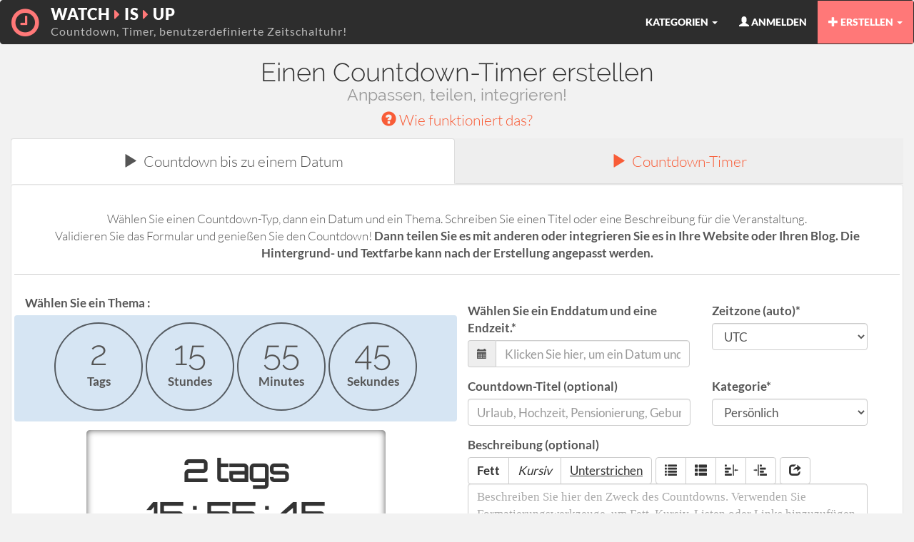

--- FILE ---
content_type: text/html; charset=UTF-8
request_url: https://www.watchisup.de/
body_size: 13621
content:
<!DOCTYPE html>
<html lang="de">
    <head>
        <!-- Google Tag Manager -->
        <script>(function(w,d,s,l,i){w[l]=w[l]||[];w[l].push({'gtm.start':
        new Date().getTime(),event:'gtm.js'});var f=d.getElementsByTagName(s)[0],
        j=d.createElement(s),dl=l!='dataLayer'?'&l='+l:'';j.async=true;j.src=
        'https://www.googletagmanager.com/gtm.js?id='+i+dl;f.parentNode.insertBefore(j,f);
        })(window,document,'script','dataLayer','GTM-PMPFBKF');</script>
        <!-- End Google Tag Manager -->
        <style>
                    @font-face{font-family:'Lato';font-style:normal;font-weight:300;src:local('Lato Light'),local('Lato-Light'),url(https://fonts.gstatic.com/s/lato/v14/S6u9w4BMUTPHh7USSwaPGR_p.woff2) format('woff2');unicode-range:U+0100-024F,U+0259,U+1E00-1EFF,U+2020,U+20A0-20AB,U+20AD-20CF,U+2113,U+2C60-2C7F,U+A720-A7FF}@font-face{font-family:'Lato';font-style:normal;font-weight:300;src:local('Lato Light'),local('Lato-Light'),url(https://fonts.gstatic.com/s/lato/v14/S6u9w4BMUTPHh7USSwiPGQ.woff2) format('woff2');unicode-range:U+0000-00FF,U+0131,U+0152-0153,U+02BB-02BC,U+02C6,U+02DA,U+02DC,U+2000-206F,U+2074,U+20AC,U+2122,U+2191,U+2193,U+2212,U+2215,U+FEFF,U+FFFD}@font-face{font-family:'Lato';font-style:normal;font-weight:400;src:local('Lato Regular'),local('Lato-Regular'),url(https://fonts.gstatic.com/s/lato/v14/S6uyw4BMUTPHjxAwXjeu.woff2) format('woff2');unicode-range:U+0100-024F,U+0259,U+1E00-1EFF,U+2020,U+20A0-20AB,U+20AD-20CF,U+2113,U+2C60-2C7F,U+A720-A7FF}@font-face{font-family:'Lato';font-style:normal;font-weight:400;src:local('Lato Regular'),local('Lato-Regular'),url(https://fonts.gstatic.com/s/lato/v14/S6uyw4BMUTPHjx4wXg.woff2) format('woff2');unicode-range:U+0000-00FF,U+0131,U+0152-0153,U+02BB-02BC,U+02C6,U+02DA,U+02DC,U+2000-206F,U+2074,U+20AC,U+2122,U+2191,U+2193,U+2212,U+2215,U+FEFF,U+FFFD}@font-face{font-family:'Lato';font-style:normal;font-weight:700;src:local('Lato Bold'),local('Lato-Bold'),url(https://fonts.gstatic.com/s/lato/v14/S6u9w4BMUTPHh6UVSwaPGR_p.woff2) format('woff2');unicode-range:U+0100-024F,U+0259,U+1E00-1EFF,U+2020,U+20A0-20AB,U+20AD-20CF,U+2113,U+2C60-2C7F,U+A720-A7FF}@font-face{font-family:'Lato';font-style:normal;font-weight:700;src:local('Lato Bold'),local('Lato-Bold'),url(https://fonts.gstatic.com/s/lato/v14/S6u9w4BMUTPHh6UVSwiPGQ.woff2) format('woff2');unicode-range:U+0000-00FF,U+0131,U+0152-0153,U+02BB-02BC,U+02C6,U+02DA,U+02DC,U+2000-206F,U+2074,U+20AC,U+2122,U+2191,U+2193,U+2212,U+2215,U+FEFF,U+FFFD}@font-face{font-family:'Lato';font-style:normal;font-weight:900;src:local('Lato Black'),local('Lato-Black'),url(https://fonts.gstatic.com/s/lato/v14/S6u9w4BMUTPHh50XSwaPGR_p.woff2) format('woff2');unicode-range:U+0100-024F,U+0259,U+1E00-1EFF,U+2020,U+20A0-20AB,U+20AD-20CF,U+2113,U+2C60-2C7F,U+A720-A7FF}@font-face{font-family:'Lato';font-style:normal;font-weight:900;src:local('Lato Black'),local('Lato-Black'),url(https://fonts.gstatic.com/s/lato/v14/S6u9w4BMUTPHh50XSwiPGQ.woff2) format('woff2');unicode-range:U+0000-00FF,U+0131,U+0152-0153,U+02BB-02BC,U+02C6,U+02DA,U+02DC,U+2000-206F,U+2074,U+20AC,U+2122,U+2191,U+2193,U+2212,U+2215,U+FEFF,U+FFFD}@font-face{font-family:'Raleway';font-style:normal;font-weight:300;src:local('Raleway Light'),local('Raleway-Light'),url(https://fonts.gstatic.com/s/raleway/v12/1Ptrg8zYS_SKggPNwIYqWqhPAMif.woff2) format('woff2');unicode-range:U+0100-024F,U+0259,U+1E00-1EFF,U+2020,U+20A0-20AB,U+20AD-20CF,U+2113,U+2C60-2C7F,U+A720-A7FF}@font-face{font-family:'Raleway';font-style:normal;font-weight:300;src:local('Raleway Light'),local('Raleway-Light'),url(https://fonts.gstatic.com/s/raleway/v12/1Ptrg8zYS_SKggPNwIYqWqZPAA.woff2) format('woff2');unicode-range:U+0000-00FF,U+0131,U+0152-0153,U+02BB-02BC,U+02C6,U+02DA,U+02DC,U+2000-206F,U+2074,U+20AC,U+2122,U+2191,U+2193,U+2212,U+2215,U+FEFF,U+FFFD}@font-face{font-family:'Raleway';font-style:normal;font-weight:400;src:local('Raleway'),local('Raleway-Regular'),url(https://fonts.gstatic.com/s/raleway/v12/1Ptug8zYS_SKggPNyCMIT5lu.woff2) format('woff2');unicode-range:U+0100-024F,U+0259,U+1E00-1EFF,U+2020,U+20A0-20AB,U+20AD-20CF,U+2113,U+2C60-2C7F,U+A720-A7FF}@font-face{font-family:'Raleway';font-style:normal;font-weight:400;src:local('Raleway'),local('Raleway-Regular'),url(https://fonts.gstatic.com/s/raleway/v12/1Ptug8zYS_SKggPNyC0ITw.woff2) format('woff2');unicode-range:U+0000-00FF,U+0131,U+0152-0153,U+02BB-02BC,U+02C6,U+02DA,U+02DC,U+2000-206F,U+2074,U+20AC,U+2122,U+2191,U+2193,U+2212,U+2215,U+FEFF,U+FFFD}@font-face{font-family:'Raleway';font-style:normal;font-weight:700;src:local('Raleway Bold'),local('Raleway-Bold'),url(https://fonts.gstatic.com/s/raleway/v12/1Ptrg8zYS_SKggPNwJYtWqhPAMif.woff2) format('woff2');unicode-range:U+0100-024F,U+0259,U+1E00-1EFF,U+2020,U+20A0-20AB,U+20AD-20CF,U+2113,U+2C60-2C7F,U+A720-A7FF}@font-face{font-family:'Raleway';font-style:normal;font-weight:700;src:local('Raleway Bold'),local('Raleway-Bold'),url(https://fonts.gstatic.com/s/raleway/v12/1Ptrg8zYS_SKggPNwJYtWqZPAA.woff2) format('woff2');unicode-range:U+0000-00FF,U+0131,U+0152-0153,U+02BB-02BC,U+02C6,U+02DA,U+02DC,U+2000-206F,U+2074,U+20AC,U+2122,U+2191,U+2193,U+2212,U+2215,U+FEFF,U+FFFD}@font-face{font-family:'Raleway';font-style:normal;font-weight:900;src:local('Raleway Black'),local('Raleway-Black'),url(https://fonts.gstatic.com/s/raleway/v12/1Ptrg8zYS_SKggPNwK4vWqhPAMif.woff2) format('woff2');unicode-range:U+0100-024F,U+0259,U+1E00-1EFF,U+2020,U+20A0-20AB,U+20AD-20CF,U+2113,U+2C60-2C7F,U+A720-A7FF}@font-face{font-family:'Raleway';font-style:normal;font-weight:900;src:local('Raleway Black'),local('Raleway-Black'),url(https://fonts.gstatic.com/s/raleway/v12/1Ptrg8zYS_SKggPNwK4vWqZPAA.woff2) format('woff2');unicode-range:U+0000-00FF,U+0131,U+0152-0153,U+02BB-02BC,U+02C6,U+02DA,U+02DC,U+2000-206F,U+2074,U+20AC,U+2122,U+2191,U+2193,U+2212,U+2215,U+FEFF,U+FFFD}html{font-family:sans-serif;-webkit-text-size-adjust:100%;-ms-text-size-adjust:100%}body{margin:0}a{background:transparent}h1{margin:.67em 0;font-size:2em}strong{font-weight:bold}hr{height:0;-moz-box-sizing:content-box;box-sizing:content-box}small{font-size:80%}button,input,select,textarea{margin:0;font-family:inherit;font-size:100%}button,input{line-height:normal}button,select{text-transform:none}button{-webkit-appearance:button}input[type="checkbox"],input[type="radio"]{padding:0;box-sizing:border-box}button::-moz-focus-inner,input::-moz-focus-inner{padding:0;border:0}textarea{overflow:auto;vertical-align:top}*,*:before,*:after{-webkit-box-sizing:border-box;-moz-box-sizing:border-box;box-sizing:border-box}html{font-size:62.5%}body{font-family:"Helvetica Neue",Helvetica,Arial,sans-serif;font-size:14px;line-height:1.428571429;color:#333;background-color:#fff}input,button,select,textarea{font-family:inherit;font-size:inherit;line-height:inherit}a{color:#428bca;text-decoration:none}hr{margin-top:20px;margin-bottom:20px;border:0;border-top:1px solid #eee}p{margin:0 0 10px}.lead{margin-bottom:20px;font-size:16px;font-weight:200;line-height:1.4}@media (min-width:768px){.lead{font-size:21px}}small{font-size:85%}.text-center{text-align:center}h1{font-family:"Helvetica Neue",Helvetica,Arial,sans-serif;font-weight:500;line-height:1.1;color:inherit}h1 small{font-weight:normal;line-height:1;color:#999}h1{margin-top:20px;margin-bottom:10px}h1 small{font-size:65%}h1{font-size:36px}ul{margin-top:0;margin-bottom:10px}ul ul{margin-bottom:0}.container{padding-right:15px;padding-left:15px;margin-right:auto;margin-left:auto}.container:before,.container:after{display:table;content:" "}.container:after{clear:both}.container:before,.container:after{display:table;content:" "}.container:after{clear:both}.row{margin-right:-15px;margin-left:-15px}.row:before,.row:after{display:table;content:" "}.row:after{clear:both}.row:before,.row:after{display:table;content:" "}.row:after{clear:both}.col-md-1,.col-md-5,.col-sm-6,.col-md-6,.col-md-7,.col-md-12{position:relative;min-height:1px;padding-right:15px;padding-left:15px}@media (min-width:768px){.container{width:750px}.col-sm-6{float:left}.col-sm-6{width:50%}}@media (min-width:992px){.container{width:970px}.col-md-1,.col-md-5,.col-md-6,.col-md-7{float:left}.col-md-12{width:100%}.col-md-7{width:58.333333333333336%}.col-md-6{width:50%}.col-md-5{width:41.66666666666667%}.col-md-1{width:8.333333333333332%}}@media (min-width:1200px){.container{width:1170px}}label{display:inline-block;margin-bottom:5px;font-weight:bold}input[type="radio"],input[type="checkbox"]{margin:4px 0 0;margin-top:1px \9;line-height:normal}.form-control:-moz-placeholder{color:#999}.form-control::-moz-placeholder{color:#999}.form-control:-ms-input-placeholder{color:#999}.form-control::-webkit-input-placeholder{color:#999}.form-control{display:block;width:100%;height:38px;padding:6px 12px;font-size:1em;line-height:1.428571429;color:#555;vertical-align:middle;background-color:#fff;background-image:none;border:1px solid #ccc;border-radius:4px;-webkit-box-shadow:inset 0 1px 1px rgba(0,0,0,0.075);box-shadow:inset 0 1px 1px rgba(0,0,0,0.075)}.form-control[readonly]{background-color:#eee}textarea.form-control{height:auto}.form-group{margin-bottom:15px}.radio,.checkbox{display:block;min-height:20px;padding-left:20px;margin-top:10px;margin-bottom:10px;vertical-align:middle}.radio label,.checkbox label{display:inline;margin-bottom:0;font-weight:normal}.radio input[type="radio"],.checkbox input[type="checkbox"]{float:left;margin-left:-20px}.form-horizontal .radio,.form-horizontal .checkbox{padding-top:7px;margin-top:0;margin-bottom:0}.form-horizontal .form-group{margin-right:-15px;margin-left:-15px}.form-horizontal .form-group:before,.form-horizontal .form-group:after{display:table;content:" "}.form-horizontal .form-group:after{clear:both}.form-horizontal .form-group:before,.form-horizontal .form-group:after{display:table;content:" "}.form-horizontal .form-group:after{clear:both}.btn{display:inline-block;padding:6px 12px;margin-bottom:0;font-size:1em;font-weight:normal;line-height:1.428571429;text-align:center;white-space:nowrap;vertical-align:middle;background-image:none;border:1px solid transparent;border-radius:4px}.fade{opacity:0}.fade.in{opacity:1}.collapse{display:none}@font-face{font-family:'Glyphicons Halflings';src:url('/bundles/sinsemancar/lib/bootstrap/theme/assets/fonts/glyphicons-halflings-regular.eot');src:url('/bundles/sinsemancar/lib/bootstrap/theme/assets/fonts/glyphicons-halflings-regular.eot?#iefix') format('embedded-opentype'),url('/bundles/sinsemancar/lib/bootstrap/theme/assets/fonts/glyphicons-halflings-regular.woff2') format('woff2'),url('/bundles/sinsemancar/lib/bootstrap/theme/assets/fonts/glyphicons-halflings-regular.woff') format('woff'),url('/bundles/sinsemancar/lib/bootstrap/theme/assets/fonts/glyphicons-halflings-regular.ttf') format('truetype'),url('/bundles/sinsemancar/lib/bootstrap/theme/assets/fonts/glyphicons-halflings-regular.svg#glyphicons_halflingsregular') format('svg')}.glyphicon{position:relative;top:1px;display:inline-block;font-family:'Glyphicons Halflings';font-style:normal;font-weight:normal;line-height:1;-webkit-font-smoothing:antialiased;-moz-osx-font-smoothing:grayscale}.glyphicon-plus:before{content:"\002b"}.glyphicon-user:before{content:"\e008"}.glyphicon-play:before{content:"\e072"}.glyphicon-question-sign:before{content:"\e085"}.glyphicon-calendar:before{content:"\e109"}.caret{display:inline-block;width:0;height:0;margin-left:2px;vertical-align:middle;border-top:4px solid #000;border-right:4px solid transparent;border-bottom:0 dotted;border-left:4px solid transparent}.dropdown{position:relative}.dropdown-menu{position:absolute;top:100%;left:0;z-index:1000;display:none;float:left;min-width:160px;padding:5px 0;margin:2px 0 0;font-size:14px;list-style:none;background-color:#fff;border:1px solid #ccc;border:1px solid rgba(0,0,0,0.15);border-radius:4px;-webkit-box-shadow:0 6px 12px rgba(0,0,0,0.175);box-shadow:0 6px 12px rgba(0,0,0,0.175);background-clip:padding-box}.dropdown-menu>li>a{display:block;padding:3px 20px;clear:both;font-weight:normal;line-height:1.428571429;color:#333;white-space:nowrap}@media (min-width:768px){.navbar-right .dropdown-menu{right:0;left:auto}}.input-group{position:relative;display:table;border-collapse:separate}.input-group .form-control{width:100%;margin-bottom:0}.input-group-addon,.input-group .form-control{display:table-cell}.input-group-addon{width:1%;white-space:nowrap;vertical-align:middle}.input-group-addon{padding:6px 12px;font-size:14px;font-weight:normal;line-height:1;color:#555;text-align:center;background-color:#eee;border:1px solid #ccc;border-radius:4px}.input-group-addon:first-child{border-top-right-radius:0;border-bottom-right-radius:0}.input-group-addon:first-child{border-right:0}.input-group .form-control:last-child{border-bottom-left-radius:0;border-top-left-radius:0}.nav{padding-left:0;margin-bottom:0;list-style:none}.nav:before,.nav:after{display:table;content:" "}.nav:after{clear:both}.nav:before,.nav:after{display:table;content:" "}.nav:after{clear:both}.nav>li{position:relative;display:block}.nav>li>a{position:relative;display:block;padding:10px 15px}.nav-tabs{border-bottom:1px solid #ddd}.nav-tabs>li{float:left;margin-bottom:-1px}.nav-tabs>li>a{margin-right:2px;line-height:1.428571429;border:1px solid transparent;border-radius:4px 4px 0 0}.nav-tabs>li.active>a{color:#555;background-color:#fff;border:1px solid #ddd;border-bottom-color:transparent}.nav-tabs.nav-justified{width:100%;border-bottom:0}.nav-tabs.nav-justified>li{float:none}.nav-tabs.nav-justified>li>a{margin-bottom:5px;text-align:center}@media (min-width:768px){.nav-tabs.nav-justified>li{display:table-cell;width:1%}.nav-tabs.nav-justified>li>a{margin-bottom:0}}.nav-tabs.nav-justified>li>a{margin-right:0;border-radius:4px}.nav-tabs.nav-justified>.active>a{border:1px solid #ddd}@media (min-width:768px){.nav-tabs.nav-justified>li>a{border-bottom:1px solid #ddd;border-radius:4px 4px 0 0}.nav-tabs.nav-justified>.active>a{border-bottom-color:#fff}}.nav-pills>li{float:left}.nav-pills>li>a{border-radius:4px}.nav-pills>li.active>a{color:#fff;background-color:#428bca}.nav-stacked>li{float:none}.nav-justified{width:100%}.nav-justified>li{float:none}.nav-justified>li>a{margin-bottom:5px;text-align:center}@media (min-width:768px){.nav-justified>li{display:table-cell;width:1%}.nav-justified>li>a{margin-bottom:0}}.tab-content>.tab-pane{display:none}.tab-content>.active{display:block}.nav .caret{border-top-color:#428bca;border-bottom-color:#428bca}.navbar{position:relative;min-height:50px;border:1px solid transparent}.navbar:before,.navbar:after{display:table;content:" "}.navbar:after{clear:both}.navbar:before,.navbar:after{display:table;content:" "}.navbar:after{clear:both}@media (min-width:768px){.navbar{border-radius:4px}}.navbar-header:before,.navbar-header:after{display:table;content:" "}.navbar-header:after{clear:both}.navbar-header:before,.navbar-header:after{display:table;content:" "}.navbar-header:after{clear:both}@media (min-width:768px){.navbar-header{float:left}}.navbar-collapse{max-height:340px;padding-right:15px;padding-left:15px;overflow-x:visible;border-top:1px solid transparent;box-shadow:inset 0 1px 0 rgba(255,255,255,0.1);-webkit-overflow-scrolling:touch}.navbar-collapse:before,.navbar-collapse:after{display:table;content:" "}.navbar-collapse:after{clear:both}.navbar-collapse:before,.navbar-collapse:after{display:table;content:" "}.navbar-collapse:after{clear:both}@media (min-width:768px){.navbar-collapse{width:auto;border-top:0;box-shadow:none}.navbar-collapse.collapse{display:block!important;height:auto!important;padding-bottom:0;overflow:visible!important}.navbar-collapse .navbar-nav.navbar-right:last-child{margin-right:-15px}}.navbar-brand{float:left;padding:15px 15px;font-size:18px;line-height:20px}.navbar-toggle{position:relative;float:right;padding:9px 10px;margin-top:8px;margin-right:15px;margin-bottom:8px;background-color:transparent;border:1px solid transparent;border-radius:4px}.navbar-toggle .icon-bar{display:block;width:22px;height:2px;border-radius:1px}.navbar-toggle .icon-bar+.icon-bar{margin-top:4px}@media (min-width:768px){.navbar-toggle{display:none}}.navbar-nav{margin:7.5px -15px}.navbar-nav>li>a{padding-top:10px;padding-bottom:10px;line-height:20px}@media (min-width:768px){.navbar-nav{float:left;margin:0}.navbar-nav>li{float:left}.navbar-nav>li>a{padding-top:15px;padding-bottom:15px}}@media (min-width:768px){.navbar-right{float:right!important}}.navbar-nav>li>.dropdown-menu{margin-top:0;border-top-right-radius:0;border-top-left-radius:0}.navbar-inverse{background-color:#222;border-color:#080808}.navbar-inverse .navbar-brand{color:#999}.navbar-inverse .navbar-nav>li>a{color:#ccc}.navbar-inverse .navbar-nav>.active>a{color:#fff;background-color:#080808}.navbar-inverse .navbar-toggle{border-color:#333}.navbar-inverse .navbar-toggle .icon-bar{background-color:#fff}.navbar-inverse .navbar-collapse{border-color:#101010}.navbar-inverse .navbar-nav>.dropdown>a .caret{border-top-color:#999;border-bottom-color:#999}.well{min-height:20px;padding:19px;margin-bottom:20px;background-color:#f5f5f5;border:1px solid #e3e3e3;border-radius:4px;-webkit-box-shadow:inset 0 1px 1px rgba(0,0,0,0.05);box-shadow:inset 0 1px 1px rgba(0,0,0,0.05)}.clearfix:before,.clearfix:after{display:table;content:" "}.clearfix:after{clear:both}@-ms-viewport{width:device-width}.hidden-xs{display:block!important}@media (max-width:767px){.hidden-xs{display:none!important}}.hidden-lg{display:block!important}@media (min-width:1200px){.hidden-lg{display:none!important}}@font-face{font-family:'FontAwesome';src:url('/bundles/sinsemancar/lib/bootstrap/theme/assets/fonts/fontawesome-webfont.eot?v=4.0.1');src:url('/bundles/sinsemancar/lib/bootstrap/theme/assets/fonts/fontawesome-webfont.eot?#iefix&v=4.0.1') format('embedded-opentype'),url('/bundles/sinsemancar/lib/bootstrap/theme/assets/fonts/fontawesome-webfont.woff?v=4.0.1') format('woff'),url('/bundles/sinsemancar/lib/bootstrap/theme/assets/fonts/fontawesome-webfont.ttf?v=4.0.1') format('truetype'),url('/bundles/sinsemancar/lib/bootstrap/theme/assets/fonts/fontawesome-webfont.svg?v=4.0.1#fontawesomeregular') format('svg');font-weight:normal;font-style:normal}.fa{display:inline-block;font-family:FontAwesome;font-style:normal;font-weight:normal;line-height:1;-webkit-font-smoothing:antialiased;-moz-osx-font-smoothing:grayscale}.fa-clock-o:before{content:"\f017"}.fa-caret-right:before{content:"\f0da"}body{background-color:#f2f2f2;font-family:"Lato";font-weight:300;font-size:17px;color:#555;-webkit-font-smoothing:antialiased;-webkit-overflow-scrolling:touch}h1{font-family:"Raleway";font-weight:300;color:#333}p{line-height:28px;margin-bottom:25px}.centered{text-align:center}a{color:#f85c37;word-wrap:break-word}hr{display:block;height:1px;border:0;border-top:1px solid #ccc;margin:1em 0;padding:0}.navbar{font-weight:800;font-size:14px}.navbar-inverse{background:#2d2d2d;border-color:#2d2d2d}.navbar-inverse .navbar-nav>.active>a{background:#ff7878}.navbar-inverse .navbar-brand{color:#fff;font-weight:bolder;font-size:22px;letter-spacing:1px;padding-bottom:0;padding-top:5px}.navbar-inverse .navbar-brand small{color:#bbb;font-size:16px;font-weight:normal}.navbar-inverse .navbar-brand i{color:#ff7878;font-size:22px;letter-spacing:1px}@charset "UTF-8";@font-face{font-family:"untitled-font-1";src:url("/bundles/sinsemancar/lib/icons/fonts/untitled-font-1.eot");src:url("/bundles/sinsemancar/lib/icons/fonts/untitled-font-1.eot?#iefix") format("embedded-opentype"),url("/bundles/sinsemancar/lib/icons/fonts/untitled-font-1.woff") format("woff"),url("/bundles/sinsemancar/lib/icons/fonts/untitled-font-1.ttf") format("truetype"),url("/bundles/sinsemancar/lib/icons/fonts/untitled-font-1.svg#untitled-font-1") format("svg");font-weight:normal;font-style:normal}[class^="icon-"]:before{font-family:"untitled-font-1"!important;font-style:normal!important;font-weight:normal!important;font-variant:normal!important;text-transform:none!important;speak:none;line-height:1;-webkit-font-smoothing:antialiased;-moz-osx-font-smoothing:grayscale}html,body{height:100%}.navbar-inverse .navbar-nav>li>a{color:#fff!important}.navbar-inverse .navbar-nav>.dropdown>a .caret{border-bottom-color:#fff!important;border-top-color:#fff!important}.navbar-header{padding-bottom:6px;padding-top:4px}.navbar-nav>li>a{padding-bottom:31px;padding-top:31px}.navbar-nav>li.active>a span.caret{border-bottom-color:#fff!important;border-top-color:#fff!important;color:#fff!important}.navbar-brand-logo{float:left;padding-right:0!important}.navbar-brand-logo i{font-size:45px!important}.navbar-nav .fb-like{padding-top:31px}.bg-white{background-color:#fff}.main-container{padding-bottom:40px;min-height:100%;padding-top:0}@media (max-width:992px){.no-gutter .first_field{margin-bottom:15px}.no-gutter .first_field,.no-gutter .second_field{padding:0}}@media (max-width:768px){.navbar-brand-logo{padding-right:0!important}}.cookiecuttr{background-color:#fff;position:fixed;bottom:0;width:100%;z-index:9999;border-top:1px solid #e3e3e3}.nav-tabs li{background-color:#eee}.top5{margin-top:5px}.top10{margin-top:10px}.top17{margin-top:17px}.bottom10{margin-bottom:10px}.nav-pills>li.active>a{background-color:#d6e5f3;color:#555}.countdown-theme label{width:100%}.countdown-theme a{color:#555}.timer_rounded{margin-left:auto;margin-right:auto}.timer_rounded .bloc{border:2px solid rgba(0,0,0,0.6);border-radius:50%;display:inline-block;margin:1px 24px;padding:10px 12px 0;text-align:center;width:124px}.timer_rounded .bloc p.number{font-size:48px;margin-bottom:0;margin-top:5px;font-family:"Raleway";font-weight:300;line-height:1.1}.timer_rounded .bloc p{margin-top:0}form .timer_rounded .bloc{margin:0 2px!important}.nav-home>li>a{padding:16px 15px}
.ads-col-responsive { width: 100%; min-height: 10px; display:block;}
.ads { width: 980px;height: 120px;}
.ads2 { width: 980px;height: 120px;}

.countdown-title {
text-align:center;
}

.countdown-description {
font-size:1.1em;
}

.countdown-wrapper{
  width:100%;
  height:auto;
}

/* Small devices (mobile, 480px and down) */
@media (max-width: 480px) { 
  .ads{width:336px;height: 280px;}
  .ads2 { width: 336px;height: 280px;}
  .countdown-title {
    font-size:2em;
  }
  h1 small{
    font-size: 60%;
  }
}
/* Small devices (tablets, 768px and up) */
@media (min-width: 480px) { 
  .ads{width: 336px;height: 280px;}
  .ads2 { width: 336px;height: 280px;}
  .countdown-title {
    font-size:2em;
  }
}

/* Medium devices (desktops, 768px and up) */
@media (min-width: 768px) { 
  .ads{width: 728px;height: 90px;}
  .ads2 { width: 728px;height: 90px;}
  .countdown-title {
    font-size:2.5em;
  }
}

/* Medium devices (desktops, 992px and up) */
@media (min-width: 992px) { 
  .ads{width: 980px;height: 120px;}
  .ads2 { width: 980px;height: 120px;}
  .countdown-title {
    font-size:3em;
  }
  .no-gutter .first_field {
      padding-left:0;
  }
  .no-gutter .second_field {
      padding-right:0;
  } 
}

/* Large devices (large desktops, 1200px and up) */
@media (min-width: 1200px) { 
  .ads{width: 980px;height: 120px;}
  .ads2 { width: 980px;height: 120px;}
  .countdown-title {
    font-size:3em;
  }
  .container {
      width: auto;
      max-width: 1380px;
  }
  #map_canvas_fixed {
      height: 100%;
      /*width: 100%;*/
      /*margin: 0px;*/ 
      padding:0px;
      position: fixed;
  }
  .main-container{
    padding-top:0px;
  }
  .navbar-nav > li > a {
    padding-bottom: 20px;
    padding-top: 20px;
  }  
  .navbar-nav .fb-like {
  padding-top:20px;
  }
  #appMapsHeader{
    margin: 12px -15px!important;
  }
}
           
            .container{width:auto;max-width:1380px}.main-container{padding-top:0}.navbar-nav>li>a{padding-bottom:20px;padding-top:20px}.navbar-nav .fb-like{padding-top:20px}}.form-control.date[readonly]{background-color:#fff!important;opacity:1}
                </style>
        <title>Countdown-Timer, kostenloser personalisierter Timer zum Teilen</title>
        
        <meta charset="utf-8">
        <meta name="viewport" content="width=device-width, initial-scale=1.0">
        <meta name="description" content="Erstellen Sie Ihren eigenen personalisierten Countdown-Timer, den Sie auf Ihrer Website oder in Ihrem Blog verwenden oder integrieren können. Zählen Sie die Zeit bis zu Ihrem Urlaub, Ihrer Hochzeit, Ihrer Party, Ihrem Geburtstag oder Ihrer Pensionierung herunter" />
        <meta name="keywords" content="benutzerdefinierter Countdown-Timer, Timer, Kulturkalender, Showplan, Stoppuhr, Online-Timer, Online-Timer, kostenloser Online-Timer, kostenloser Online-Timer, kostenlose Stoppuhr, Online-Countdown" />
        <meta name="author" content="Watchisup" />

                    
        <meta property="og:title" content="Countdown-Timer, kostenloser personalisierter Timer zum Teilen"/>
        <meta property="og:description" content="Erstellen Sie Ihren eigenen personalisierten Countdown-Timer, den Sie auf Ihrer Website oder in Ihrem Blog verwenden oder integrieren können. Zählen Sie die Zeit bis zu Ihrem Urlaub, Ihrer Hochzeit, Ihrer Party, Ihrem Geburtstag oder Ihrer Pensionierung herunter"/>
                    <meta property="og:image" content="https://www.watchisup.de/bundles/sinsemancar/images/logo.png?version=v67"/>
            <meta property="og:image:width" content="241"/>
            <meta property="og:image:height" content="241"/>
        
        
                                                    <link rel="alternate" href="https://www.watchisup.com/" hreflang="en"/>

                                                    <link rel="alternate" href="https://www.watchisup.fr/" hreflang="fr"/>

                                                    <link rel="alternate" href="https://www.watchisup.de/" hreflang="de"/>

                                                    <link rel="alternate" href="https://es.watchisup.com/" hreflang="es"/>
        
        
                                                
            <link id="canonical" rel="canonical" href="https://www.watchisup.de/">
            
                

                                    <script type="text/javascript">
                    /* First CSS File */
                    var cssdefer = document.createElement('link');
                    cssdefer.rel = 'stylesheet';
                    cssdefer.href = '/css/10785d9.css?version=v67';
                    cssdefer.type = 'text/css';
                    document.head.appendChild(cssdefer);
                </script>
              
                	        <link rel="stylesheet" href="/css/b22a2c5.css?version=v67" />
     

        <script>
            var domReadyQueue = [];
            var mapReadyQueue = [];
            var google = {};
        </script>

            </head>
    <body ng-app="MyApp" >
        <!-- Google Tag Manager (noscript) -->
        <noscript>
            <iframe src="https://www.googletagmanager.com/ns.html?id=GTM-PMPFBKF"
        height="0" width="0" style="display:none;visibility:hidden"/>
        </noscript>
        <!-- End Google Tag Manager (noscript) -->
        
        <div class="navbar navbar-inverse ">
  <div class="navbar-header">
    <button data-target=".navbar-collapse" data-toggle="collapse" class="navbar-toggle" type="button">
      <span class="icon-bar"></span>
      <span class="icon-bar"></span>
      <span class="icon-bar"></span>
    </button>
    <a href="/" class="navbar-brand navbar-brand-logo" title="Countdown, Timer,  benutzerdefinierte Zeitschaltuhr!">
      <i class="fa fa-clock-o" aria-hidden="true"></i>
          </a>
    <a href="/" class="navbar-brand" title="Countdown, Timer,  benutzerdefinierte Zeitschaltuhr!">
WATCH&nbsp;<i class="fa fa-caret-right"></i>&nbsp;IS&nbsp;<i class="fa fa-caret-right"></i>&nbsp;UP<br>
    <small>Countdown, Timer, <br class="hidden-lg">benutzerdefinierte Zeitschaltuhr!</small></a>
  </div>
  <div class="navbar-collapse collapse">
    <ul class="nav navbar-nav navbar-right">      
      <li class="dropdown">
        <a href="#" class="dropdown-toggle" data-toggle="dropdown" title="Kategorien">KATEGORIEN&nbsp;<span class="caret"></span></a>

        <ul class="dropdown-menu" role="menu"> 
                        <li>
              <a href="/countdown-kategorie/personlich" title="Persönlich">Persönlich</a>
            </li>
                        <li>
              <a href="/countdown-kategorie/geburtstag" title="Geburtstag">Geburtstag</a>
            </li>
                        <li>
              <a href="/countdown-kategorie/gutschein" title="Gutschein">Gutschein</a>
            </li>
                        <li>
              <a href="/countdown-kategorie/kino" title="Kino">Kino</a>
            </li>
                        <li>
              <a href="/countdown-kategorie/konzert" title="Konzert">Konzert</a>
            </li>
                        <li>
              <a href="/countdown-kategorie/prufung" title="Prüfung">Prüfung</a>
            </li>
                        <li>
              <a href="/countdown-kategorie/exposition" title="Exposition">Exposition</a>
            </li>
                        <li>
              <a href="/countdown-kategorie/party" title="Party">Party</a>
            </li>
                        <li>
              <a href="/countdown-kategorie/hochzeit" title="Hochzeit">Hochzeit</a>
            </li>
                        <li>
              <a href="/countdown-kategorie/geburt" title="Geburt">Geburt</a>
            </li>
                        <li>
              <a href="/countdown-kategorie/restaurant" title="Restaurant">Restaurant</a>
            </li>
                        <li>
              <a href="/countdown-kategorie/veranstaltung" title="Veranstaltung">Veranstaltung</a>
            </li>
                        <li>
              <a href="/countdown-kategorie/der-umsatz" title="Der Umsatz">Der Umsatz</a>
            </li>
                        <li>
              <a href="/countdown-kategorie/ausflug" title="Ausflug">Ausflug</a>
            </li>
                        <li>
              <a href="/countdown-kategorie/veroffentlichung" title="Veröffentlichung">Veröffentlichung</a>
            </li>
                        <li>
              <a href="/countdown-kategorie/kochzeit" title="Kochzeit">Kochzeit</a>
            </li>
                        <li>
              <a href="/countdown-kategorie/ferien-reisen" title="Ferien / Reisen">Ferien / Reisen</a>
            </li>
                        <li>
              <a href="/countdown-kategorie/videospiele" title="Videospiele">Videospiele</a>
            </li>
                        <li>
              <a href="/countdown-kategorie/show" title="Show">Show</a>
            </li>
                        <li>
              <a href="/countdown-kategorie/theater" title="Theater">Theater</a>
            </li>
                    </ul>
      </li>


              <li>
          <a href="#" data-toggle="modal" data-target="#connectModal" id="connect-link"><span class="glyphicon glyphicon-user"></span>&nbsp;ANMELDEN</a>
        </li>
      
      <li class="dropdown active">

        <a  class="dropdown-toggle" data-toggle="dropdown" href="#"><span class="glyphicon glyphicon-plus"></span>&nbsp;ERSTELLEN <span class="caret"></span></a>

        <ul class="dropdown-menu" role="menu">
          <li><a href="/benutzerdefinierter-countdown/erstellen" title="eine Countdown-Uhr">eine Countdown-Uhr</a></li>
          <li><a href="/benutzerdefinierte-timer/erstellen" title="ein Zeitgeber">ein Zeitgeber</a></li>
        </ul>
        
      </li>

          </ul>

  </div>
</div>



        
            <div class="container main-container ">

                                                
                
	<h1 id="create" class="centered anchor">Einen Countdown-Timer erstellen <small class="hidden-xs">Anpassen, teilen, integrieren!</small></h1>
	
	
	<p class="text-center bottom10">				
		<a class="lead" href="#dg" title="Wie funktioniert das?"><span class="glyphicon glyphicon-question-sign"></span>&nbsp;Wie funktioniert das?</a>
	</p>

	<ul role="tablist" class="hidden-xs nav nav-tabs nav-justified nav-home">
  <li class="active" role="presentation">
  	<a aria-expanded="true" aria-controls="date" data-toggle="tab" role="tab" id="date-tab" href data-target="#dateTab" scroll="false" class="lead"><span class="glyphicon glyphicon-play"></span>
  		&nbsp;Countdown bis zu einem Datum
 	</a>
  </li>
  <li  role="presentation">
  	<a aria-controls="chronometre" data-toggle="tab" id="chronometre-tab" role="tab" href data-target="#chronometreTab" aria-expanded="false" scroll="false" class="lead"><span class="glyphicon glyphicon-play"></span>
  		&nbsp;Countdown-Timer
  	</a>
  </li>
</ul>

<div id="tabContent" class="tab-content well bg-white">
	<div id="dateTab" aria-labelledby="date-tab" class="tab-pane fade active in" role="tabpanel">
		<form role="form" class="form-horizontal" action="" method="post" enctype="multipart/form-data" novalidate>
			<div class="row top17">	

				<div class="text-center col-md-12">
					Wählen Sie einen Countdown-Typ, dann ein Datum und ein Thema. Schreiben Sie einen Titel oder eine Beschreibung für die Veranstaltung.<br>Validieren Sie das Formular und genießen Sie den Countdown! <strong>Dann teilen Sie es mit anderen oder integrieren Sie es in Ihre Website oder Ihren Blog. Die Hintergrund- und Textfarbe kann nach der Erstellung angepasst werden.</strong>
				</div>
				<hr>
				<div class="col-md-6 top10">
 					<label>Wählen Sie ein Thema :</label>
					<div class="form-group"><ul class="nav nav-pills nav-stacked countdown-theme"><li role="presentation" class="timer-form text-center active" ><a href="javascript:void(0)" title="rounded"><label><div style="display:none;"><div class="radio"><label><input type="radio" id="sinseman_carbundle_countdown_theme_2" name="sinseman_carbundle_countdown[theme]" required="required"        class="form-control"
     value="2" checked="checked" /></label></div></div><div class="timer_rounded text-center " ng-controller="timerController" 
data-unixdatetime="1766397600000"
data-updatetitle="false"
><timer ng-cloak language="de" 
        	end-time="endTime"
    ><div class="bloc" style="{[{color === undefined? '': 'border: 2px solid ' + color}]}"><p class="number" style="{[{color === undefined? '': 'color:' + color}]}">{[{days}]}</p><p ng-cloak>Tag{[{daysS}]}</p></div><div class="bloc" style="{[{color === undefined? '': 'border: 2px solid ' + color}]}"><p class="number" style="{[{color === undefined? '': 'color:' + color}]}">{[{hours}]}</p><p ng-cloak>Stunde{[{hoursS}]}</p></div><div class="bloc" style="{[{color === undefined? '': 'border: 2px solid ' + color}]}"><p class="number" style="{[{color === undefined? '': 'color:' + color}]}">{[{minutes}]}</p><p ng-cloak>Minute{[{minutesS}]}</p></div><div class="bloc" style="{[{color === undefined? '': 'border: 2px solid ' + color}]}"><p class="number" style="{[{color === undefined? '': 'color:' + color}]}">{[{seconds}]}</p><p ng-cloak>Sekunde{[{secondsS}]}</p></div></timer></div></label></a></li><li role="presentation" class="timer-form text-center" ><a href="javascript:void(0)" title="modern"><label><div style="display:none;"><div class="radio"><label><input type="radio" id="sinseman_carbundle_countdown_theme_3" name="sinseman_carbundle_countdown[theme]" required="required"        class="form-control"
     value="3" /></label></div></div><div style="box-shadow:0 0 10px inset {[{color}]}!important;" class="timer_modern text-center " ng-controller="timerController" 
data-unixdatetime="1766397600000"
data-updatetitle="false"
><timer ng-cloak language="de" 
        	end-time="endTime"
    ><div class="bloc" style="color:{[{color}]};"><span class="countdown_day" ng-cloak>{[{days}]} tag{[{daysS}]}</span><br><span class="countdown_hour" ng-cloak>{[{hhours}]}</span> : <span class="countdown_min" ng-cloak>{[{mminutes}]}</span> : <span class="countdown_sec" ng-cloak>{[{sseconds}]}</span></div></timer></div></label></a></li><li role="presentation" class="timer-form text-center" ><a href="javascript:void(0)" title="default"><label><div style="display:none;"><div class="radio"><label><input type="radio" id="sinseman_carbundle_countdown_theme_1" name="sinseman_carbundle_countdown[theme]" required="required"        class="form-control"
     value="1" /></label></div></div><div class="timer_default text-center " ng-controller="timerController" 
data-unixdatetime="1766397600000"
data-updatetitle="false"
><timer ng-cloak language="de" 
        	end-time="endTime"
    ><div class="bloc" style="color:{[{color}]};"><p class="number countdown_day" style="color:{[{color}]};" ng-cloak>{[{days}]}</p>
			tag{[{daysS}]}
		</div><div class="bloc" style="color:{[{color}]};"><p class="number countdown_hour" style="color:{[{color}]};" ng-cloak>{[{hours}]}</p>
			stunde{[{hoursS}]}
		</div><div class="bloc" style="color:{[{color}]};"><p class="number countdown_min" style="color:{[{color}]};" ng-cloak>{[{minutes}]}</p>
			minute{[{minutesS}]}
		</div><div class="bloc last" style="color:{[{color}]};"><p class="number countdown_sec" style="color:{[{color}]};" ng-cloak>{[{seconds}]}</p>
			sekunde{[{secondsS}]}
		</div></timer></div></label></a></li></ul></div>
				</div>
				<div class="col-md-1 top10"></div>
				<div class="col-md-6 top10">
					

					<div class="form-group row no-gutter col-md-12">

			            <div class="col-sm-6 col-md-7 first_field">
			            	                     
        <label for="sinseman_carbundle_countdown_date" class="required">Wählen Sie ein Enddatum und eine Endzeit.*&nbsp;</label>
			                <div class='input-group date '>
		                    	<label class="input-group-addon btn" for="sinseman_carbundle_countdown_date">
			                        <span class="glyphicon glyphicon-calendar"></span>
			                    </label>
			                    <input type="text" id="sinseman_carbundle_countdown_date" name="sinseman_carbundle_countdown[date]" required="required"                             class="date form-control" placeholder="Klicken Sie hier, um ein Datum und eine Uhrzeit zu wählen" autocomplete="off" onkeydown="return false" readonly="true" />
			                </div>
			            </div>	

			            <div class="col-sm-6 col-md-5 second_field">
			            	                     
        <label for="sinseman_carbundle_countdown_timezoneOffset" class="required">Zeitzone (auto)*&nbsp;</label>							
							<select id="sinseman_carbundle_countdown_timezoneOffset" name="sinseman_carbundle_countdown[timezoneOffset]"        class="form-control"
    ><option value="-720">UTC-12:00</option><option value="-660">UTC-11:00</option><option value="-600">UTC-10:00</option><option value="-570">UTC-09:30</option><option value="-540">UTC-09:00</option><option value="-480">UTC-08:00</option><option value="-420">UTC-07:00</option><option value="-360">UTC-06:00</option><option value="-300">UTC-05:00</option><option value="-270">UTC-04:30</option><option value="-240">UTC-04:00</option><option value="-210">UTC-03:30</option><option value="-180">UTC-03:00</option><option value="-120">UTC-02:00</option><option value="-60">UTC-01:00</option><option value="0">UTC</option><option value="60">UTC+01:00</option><option value="120">UTC+02:00</option><option value="180">UTC+03:00</option><option value="210">UTC+03:30</option><option value="240">UTC+04:00</option><option value="270">UTC+04:30</option><option value="300">UTC+05:00</option><option value="330">UTC+05:30</option><option value="345">UTC+05:45</option><option value="360">UTC+06:00</option><option value="390">UTC+06:30</option><option value="420">UTC+07:00</option><option value="480">UTC+08:00</option><option value="510">UTC+08:30</option><option value="525">UTC+08:45</option><option value="540">UTC+09:00</option><option value="570">UTC+09:30</option><option value="600">UTC+10:00</option><option value="630">UTC+10:30</option><option value="660">UTC+11:00</option><option value="720">UTC+12:00</option><option value="765">UTC+12:45</option><option value="780">UTC+13:00</option><option value="840">UTC+14:00</option></select>	
						</div>

					</div>
					
					<div class="form-group row no-gutter col-md-12">
			            <div class="col-sm-6 col-md-7 first_field">
			            	                     
        <label for="sinseman_carbundle_countdown_title">Countdown-Titel <klein>(optional)</klein></label>
							<input type="text" id="sinseman_carbundle_countdown_title" name="sinseman_carbundle_countdown[title]" placeholder="Urlaub, Hochzeit, Pensionierung, Geburtstag, Reise ..."        class="form-control"
     />				            	
			            </div>	
			            <div class="col-sm-6 col-md-5 second_field">
			            	                     
        <label for="sinseman_carbundle_countdown_category" class="required">Kategorie*&nbsp;</label>
							<select id="sinseman_carbundle_countdown_category" name="sinseman_carbundle_countdown[category]"        class="form-control"
    ><option value="1">Persönlich</option><option value="2">Geburtstag</option><option value="17">Gutschein</option><option value="3">Kino</option><option value="4">Konzert</option><option value="5">Prüfung</option><option value="6">Exposition</option><option value="7">Party</option><option value="8">Hochzeit</option><option value="9">Geburt</option><option value="10">Restaurant</option><option value="11">Veranstaltung</option><option value="12">Der Umsatz</option><option value="13">Ausflug</option><option value="14">Veröffentlichung</option><option value="15">Kochzeit</option><option value="16">Ferien / Reisen</option><option value="18">Videospiele</option><option value="19">Show</option><option value="20">Theater</option></select>	
						</div>
					</div>

		            <div class="form-group col-md-12">
		            	                     
        <label for="sinseman_carbundle_countdown_description">Beschreibung <klein>(optional)</klein></label>
						<textarea id="sinseman_carbundle_countdown_description" name="sinseman_carbundle_countdown[description]" placeholder="Beschreiben Sie hier den Zweck des Countdowns. Verwenden Sie Formatierungswerkzeuge, um Fett, Kursiv, Listen oder Links hinzuzufügen"        class="form-control"
    ></textarea>
					</div>

		            <div class="form-group col-md-12">
		            	                     
        <label>Geben Sie hier einen Treffpunkt ein <klein>(optional)</klein></label>
						    <input type="text" id="sinseman_carbundle_countdown_gmap_address_addressText" name="sinseman_carbundle_countdown[gmap_address][addressText]" maxlength="255"        class="form-control"
     /><br><input type="hidden" id="sinseman_carbundle_countdown_gmap_address_address" name="sinseman_carbundle_countdown[gmap_address][address]"                             class="locality form-control" /><input type="hidden" id="sinseman_carbundle_countdown_gmap_address_postalCode" name="sinseman_carbundle_countdown[gmap_address][postalCode]"                             class="postal_code form-control" /><input type="hidden" id="sinseman_carbundle_countdown_gmap_address_city" name="sinseman_carbundle_countdown[gmap_address][city]"                             class="locality form-control" /><input type="hidden" id="sinseman_carbundle_countdown_gmap_address_lat" name="sinseman_carbundle_countdown[gmap_address][lat]"        class="form-control"
     /><input type="hidden" id="sinseman_carbundle_countdown_gmap_address_lng" name="sinseman_carbundle_countdown[gmap_address][lng]"        class="form-control"
     /><script>
            mapReadyQueue.push(function($){

                //console.log(google);
                // while (typeof google.maps == "undefined") {
                //     console.log("google undefined");
                // }

                $('#sinseman_carbundle_countdown_gmap_address_addressText').closest('form').submit(function(e){
                    var form = $(this);

                    if($('#sinseman_carbundle_countdown_gmap_address_addressText').closest('.form-group').hasClass('has-error')){
                      e.preventDefault();
                      bootbox.confirm("<b>WARNUNG !</b><br> Die eingegebene Adresse ist ungültig. Die Karte wird nicht angezeigt.<br> Möchten Sie das Formular noch validieren?", function(result) {
                          if (result)
                              form.unbind('submit').submit();
                      });
                    } else {
                       form.unbind('submit').submit();
                    }
                });

                // instantiate the addressPicker suggestion engine (based on bloodhound)
                //var addressPicker = new AddressPicker({map: {id: '#map'}});
                var addressPicker = new AddressPicker();

                // instantiate the typeahead UI
                $('#sinseman_carbundle_countdown_gmap_address_addressText').typeahead(null, {
                  displayKey: 'description',
                  source: addressPicker.ttAdapter()
                });
                // Bind some event to update map on autocomplete selection
                $('#sinseman_carbundle_countdown_gmap_address_addressText').bind("typeahead:selected", addressPicker.updateMap);
                $('#sinseman_carbundle_countdown_gmap_address_addressText').bind("typeahead:cursorchanged", addressPicker.updateMap);
                $('#sinseman_carbundle_countdown_gmap_address_addressText').on('input',function(e){
                    gmapFormAddInputValuesinseman_carbundle_countdown_gmap_address('#sinseman_carbundle_countdown_gmap_address_lat', "");
                    gmapFormAddInputValuesinseman_carbundle_countdown_gmap_address('#sinseman_carbundle_countdown_gmap_address_lng', "");
                    gmapFormInputStatussinseman_carbundle_countdown_gmap_address();
                });
                gmapFormInputStatussinseman_carbundle_countdown_gmap_address(null);

                // Proxy inputs typeahead events to addressPicker
                addressPicker.bindDefaultTypeaheadEvent($('#sinseman_carbundle_countdown_gmap_address_addressText'))

                // Listen for selected places result
                $(addressPicker).on('addresspicker:selected', function (event, result) {

                  gmapFormAddInputValuesinseman_carbundle_countdown_gmap_address('#sinseman_carbundle_countdown_gmap_address_lat', result.lat());
                  gmapFormAddInputValuesinseman_carbundle_countdown_gmap_address('#sinseman_carbundle_countdown_gmap_address_lng', result.lng());
                  gmapFormAddInputValuesinseman_carbundle_countdown_gmap_address('#sinseman_carbundle_countdown_gmap_address_city', result.nameForType('locality'));
                  gmapFormAddInputValuesinseman_carbundle_countdown_gmap_address('#sinseman_carbundle_countdown_gmap_address_postalCode', result.nameForType('postal_code'));
                  gmapFormAddInputValuesinseman_carbundle_countdown_gmap_address('#sinseman_carbundle_countdown_gmap_address_address', result.nameForType('street_number') + " " + result.nameForType('route'));

                  gmapFormInputStatussinseman_carbundle_countdown_gmap_address();
                });
            });

            function gmapFormInputStatussinseman_carbundle_countdown_gmap_address(status){
              
              var form_group = $('#sinseman_carbundle_countdown_gmap_address_addressText').closest('.form-group');
              form_group.removeClass("has-success").removeClass("has-warning").removeClass("has-error");

              if ($('#sinseman_carbundle_countdown_gmap_address_addressText').val() != "" && (status != null || typeof status == "undefined")){
                if ($('#sinseman_carbundle_countdown_gmap_address_lat').val() == ""){
                    status = "has-error";
                } else {
                  status = "has-success";
                }
                form_group.addClass(status);  
              }       
            }

            function gmapFormAddInputValuesinseman_carbundle_countdown_gmap_address(selector, value){
              if (typeof value != "undefined" && value != "null" && value != "null null")
                  $(selector).val(value);
            }
        </script>
					</div>

		            <div class="form-group col-md-12">
						<div class="checkbox">
        <label>
          <input type="checkbox" id="sinseman_carbundle_countdown_robotIndex" name="sinseman_carbundle_countdown[robotIndex]"  value="1" /> Meinen Zähler in Suchmaschinen auflisten lassen
        </label>
      </div>
					</div>

					
					
					<input type="hidden" id="sinseman_carbundle_countdown__token" name="sinseman_carbundle_countdown[_token]"        class="form-control"
     value="I6t6CbjMuGnHsvlHtRGwlvt8A3lQjtQuTyUa4n1PqeM" />
				</div>
			</div>
			<hr>
			<div class="row">	

								
				<div class="col-md-12 top5">								
					<button type="submit" class="clearfix btn btn-lg btn-success center-block"><span class='glyphicon glyphicon-ok' aria-hidden='true'></span> Beginnen Sie mit der Zählung!</button>	
					<small class="text-right pull-right">* Pflichtfelder</small>	
				</div>

			</div>
		</form>
	</div>

	<div id="chronometreTab" aria-labelledby="chronometre-tab" class="tab-pane fade " role="tabpanel">
		<form id="formChrono" role="form" class="form-horizontal" action="" method="post" enctype="multipart/form-data" novalidate>
			<div class="row top17">	

				<div class="text-center col-md-12">
					Wählen Sie die Dauer Ihres Timers aus. Dann validieren Sie das Formular und genießen Sie es.<br><strong>Dann teilen Sie es mit anderen oder integrieren Sie es in Ihre Website oder Ihren Blog. Die Hintergrund- und Textfarbe kann nach der Erstellung des Timers angepasst werden.</strong>
				</div>
				<hr>
				<div class="col-md-6 top10">		
					

					<div class="form-group row no-gutter col-md-12">
			            <div class="col-sm-6 col-md-7 first_field">
			            	                     
        <label for="sinseman_carbundle_countdown_chrono_title">Countdown-Titel <klein>(fakultativ)</klein></label>
							<input type="text" id="sinseman_carbundle_countdown_chrono_title" name="sinseman_carbundle_countdown_chrono[title]" placeholder="Kochzeit..."        class="form-control"
     />				            	
			            </div>	

			            <div class="col-sm-6 col-md-5 second_field">
			            	                     
        <label for="sinseman_carbundle_countdown_chrono_category" class="required">Kategorie*&nbsp;</label>
							<select id="sinseman_carbundle_countdown_chrono_category" name="sinseman_carbundle_countdown_chrono[category]"        class="form-control"
    ><option value="1">Persönlich</option><option value="2">Geburtstag</option><option value="17">Gutschein</option><option value="3">Kino</option><option value="4">Konzert</option><option value="5">Prüfung</option><option value="6">Exposition</option><option value="7">Party</option><option value="8">Hochzeit</option><option value="9">Geburt</option><option value="10">Restaurant</option><option value="11">Veranstaltung</option><option value="12">Der Umsatz</option><option value="13">Ausflug</option><option value="14">Veröffentlichung</option><option value="15">Kochzeit</option><option value="16">Ferien / Reisen</option><option value="18">Videospiele</option><option value="19">Show</option><option value="20">Theater</option></select>	
						</div>
					</div>

					<div class="form-group col-md-12">
						                     
        <label class="required">Zeit eingeben (Stunden : Minuten : Sekunden)*&nbsp;</label>	
						        <div id="sinseman_carbundle_countdown_chrono_date">
            <select id="sinseman_carbundle_countdown_chrono_date_hour" name="sinseman_carbundle_countdown_chrono[date][hour]"        class="form-control"
    ><option value="0">00</option><option value="1">01</option><option value="2">02</option><option value="3">03</option><option value="4">04</option><option value="5">05</option><option value="6">06</option><option value="7">07</option><option value="8">08</option><option value="9">09</option><option value="10">10</option><option value="11">11</option><option value="12">12</option><option value="13">13</option><option value="14">14</option><option value="15">15</option><option value="16">16</option><option value="17">17</option><option value="18">18</option><option value="19">19</option><option value="20">20</option><option value="21">21</option><option value="22">22</option><option value="23">23</option></select>:<select id="sinseman_carbundle_countdown_chrono_date_minute" name="sinseman_carbundle_countdown_chrono[date][minute]"        class="form-control"
    ><option value="0">00</option><option value="1">01</option><option value="2">02</option><option value="3">03</option><option value="4">04</option><option value="5">05</option><option value="6">06</option><option value="7">07</option><option value="8">08</option><option value="9">09</option><option value="10">10</option><option value="11">11</option><option value="12">12</option><option value="13">13</option><option value="14">14</option><option value="15">15</option><option value="16">16</option><option value="17">17</option><option value="18">18</option><option value="19">19</option><option value="20">20</option><option value="21">21</option><option value="22">22</option><option value="23">23</option><option value="24">24</option><option value="25">25</option><option value="26">26</option><option value="27">27</option><option value="28">28</option><option value="29">29</option><option value="30">30</option><option value="31">31</option><option value="32">32</option><option value="33">33</option><option value="34">34</option><option value="35">35</option><option value="36">36</option><option value="37">37</option><option value="38">38</option><option value="39">39</option><option value="40">40</option><option value="41">41</option><option value="42">42</option><option value="43">43</option><option value="44">44</option><option value="45">45</option><option value="46">46</option><option value="47">47</option><option value="48">48</option><option value="49">49</option><option value="50">50</option><option value="51">51</option><option value="52">52</option><option value="53">53</option><option value="54">54</option><option value="55">55</option><option value="56">56</option><option value="57">57</option><option value="58">58</option><option value="59">59</option></select>:<select id="sinseman_carbundle_countdown_chrono_date_second" name="sinseman_carbundle_countdown_chrono[date][second]"        class="form-control"
    ><option value="0">00</option><option value="1">01</option><option value="2">02</option><option value="3">03</option><option value="4">04</option><option value="5">05</option><option value="6">06</option><option value="7">07</option><option value="8">08</option><option value="9">09</option><option value="10">10</option><option value="11">11</option><option value="12">12</option><option value="13">13</option><option value="14">14</option><option value="15">15</option><option value="16">16</option><option value="17">17</option><option value="18">18</option><option value="19">19</option><option value="20">20</option><option value="21">21</option><option value="22">22</option><option value="23">23</option><option value="24">24</option><option value="25">25</option><option value="26">26</option><option value="27">27</option><option value="28">28</option><option value="29">29</option><option value="30">30</option><option value="31">31</option><option value="32">32</option><option value="33">33</option><option value="34">34</option><option value="35">35</option><option value="36">36</option><option value="37">37</option><option value="38">38</option><option value="39">39</option><option value="40">40</option><option value="41">41</option><option value="42">42</option><option value="43">43</option><option value="44">44</option><option value="45">45</option><option value="46">46</option><option value="47">47</option><option value="48">48</option><option value="49">49</option><option value="50">50</option><option value="51">51</option><option value="52">52</option><option value="53">53</option><option value="54">54</option><option value="55">55</option><option value="56">56</option><option value="57">57</option><option value="58">58</option><option value="59">59</option></select>        </div>			
					</div>

					<div class="form-group col-md-12">
						                     
        <label for="sinseman_carbundle_countdown_chrono_description">Beschreibung <klein>(fakultativ)</klein></label>	
						<textarea id="sinseman_carbundle_countdown_chrono_description" name="sinseman_carbundle_countdown_chrono[description]" placeholder="Beschreiben Sie hier den Zweck des Countdowns. Verwenden Sie Formatierungswerkzeuge, um Fett, Kursiv, Listen oder Links hinzuzufügen"        class="form-control"
    ></textarea>			
					</div>

					<div class="form-group col-md-12">
						                     
        <label>Geben Sie hier einen Treffpunkt ein <klein>(optional)</klein></label>	
						    <input type="text" id="sinseman_carbundle_countdown_chrono_gmap_address_addressText" name="sinseman_carbundle_countdown_chrono[gmap_address][addressText]" maxlength="255"        class="form-control"
     /><br><input type="hidden" id="sinseman_carbundle_countdown_chrono_gmap_address_address" name="sinseman_carbundle_countdown_chrono[gmap_address][address]"                             class="locality form-control" /><input type="hidden" id="sinseman_carbundle_countdown_chrono_gmap_address_postalCode" name="sinseman_carbundle_countdown_chrono[gmap_address][postalCode]"                             class="postal_code form-control" /><input type="hidden" id="sinseman_carbundle_countdown_chrono_gmap_address_city" name="sinseman_carbundle_countdown_chrono[gmap_address][city]"                             class="locality form-control" /><input type="hidden" id="sinseman_carbundle_countdown_chrono_gmap_address_lat" name="sinseman_carbundle_countdown_chrono[gmap_address][lat]"        class="form-control"
     /><input type="hidden" id="sinseman_carbundle_countdown_chrono_gmap_address_lng" name="sinseman_carbundle_countdown_chrono[gmap_address][lng]"        class="form-control"
     /><script>
            mapReadyQueue.push(function($){

                //console.log(google);
                // while (typeof google.maps == "undefined") {
                //     console.log("google undefined");
                // }

                $('#sinseman_carbundle_countdown_chrono_gmap_address_addressText').closest('form').submit(function(e){
                    var form = $(this);

                    if($('#sinseman_carbundle_countdown_chrono_gmap_address_addressText').closest('.form-group').hasClass('has-error')){
                      e.preventDefault();
                      bootbox.confirm("<b>WARNUNG !</b><br> Die eingegebene Adresse ist ungültig. Die Karte wird nicht angezeigt.<br> Möchten Sie das Formular noch validieren?", function(result) {
                          if (result)
                              form.unbind('submit').submit();
                      });
                    } else {
                       form.unbind('submit').submit();
                    }
                });

                // instantiate the addressPicker suggestion engine (based on bloodhound)
                //var addressPicker = new AddressPicker({map: {id: '#map'}});
                var addressPicker = new AddressPicker();

                // instantiate the typeahead UI
                $('#sinseman_carbundle_countdown_chrono_gmap_address_addressText').typeahead(null, {
                  displayKey: 'description',
                  source: addressPicker.ttAdapter()
                });
                // Bind some event to update map on autocomplete selection
                $('#sinseman_carbundle_countdown_chrono_gmap_address_addressText').bind("typeahead:selected", addressPicker.updateMap);
                $('#sinseman_carbundle_countdown_chrono_gmap_address_addressText').bind("typeahead:cursorchanged", addressPicker.updateMap);
                $('#sinseman_carbundle_countdown_chrono_gmap_address_addressText').on('input',function(e){
                    gmapFormAddInputValuesinseman_carbundle_countdown_chrono_gmap_address('#sinseman_carbundle_countdown_chrono_gmap_address_lat', "");
                    gmapFormAddInputValuesinseman_carbundle_countdown_chrono_gmap_address('#sinseman_carbundle_countdown_chrono_gmap_address_lng', "");
                    gmapFormInputStatussinseman_carbundle_countdown_chrono_gmap_address();
                });
                gmapFormInputStatussinseman_carbundle_countdown_chrono_gmap_address(null);

                // Proxy inputs typeahead events to addressPicker
                addressPicker.bindDefaultTypeaheadEvent($('#sinseman_carbundle_countdown_chrono_gmap_address_addressText'))

                // Listen for selected places result
                $(addressPicker).on('addresspicker:selected', function (event, result) {

                  gmapFormAddInputValuesinseman_carbundle_countdown_chrono_gmap_address('#sinseman_carbundle_countdown_chrono_gmap_address_lat', result.lat());
                  gmapFormAddInputValuesinseman_carbundle_countdown_chrono_gmap_address('#sinseman_carbundle_countdown_chrono_gmap_address_lng', result.lng());
                  gmapFormAddInputValuesinseman_carbundle_countdown_chrono_gmap_address('#sinseman_carbundle_countdown_chrono_gmap_address_city', result.nameForType('locality'));
                  gmapFormAddInputValuesinseman_carbundle_countdown_chrono_gmap_address('#sinseman_carbundle_countdown_chrono_gmap_address_postalCode', result.nameForType('postal_code'));
                  gmapFormAddInputValuesinseman_carbundle_countdown_chrono_gmap_address('#sinseman_carbundle_countdown_chrono_gmap_address_address', result.nameForType('street_number') + " " + result.nameForType('route'));

                  gmapFormInputStatussinseman_carbundle_countdown_chrono_gmap_address();
                });
            });

            function gmapFormInputStatussinseman_carbundle_countdown_chrono_gmap_address(status){
              
              var form_group = $('#sinseman_carbundle_countdown_chrono_gmap_address_addressText').closest('.form-group');
              form_group.removeClass("has-success").removeClass("has-warning").removeClass("has-error");

              if ($('#sinseman_carbundle_countdown_chrono_gmap_address_addressText').val() != "" && (status != null || typeof status == "undefined")){
                if ($('#sinseman_carbundle_countdown_chrono_gmap_address_lat').val() == ""){
                    status = "has-error";
                } else {
                  status = "has-success";
                }
                form_group.addClass(status);  
              }       
            }

            function gmapFormAddInputValuesinseman_carbundle_countdown_chrono_gmap_address(selector, value){
              if (typeof value != "undefined" && value != "null" && value != "null null")
                  $(selector).val(value);
            }
        </script>			
					</div>

		            <div class="form-group col-md-12">
						<div class="checkbox">
        <label>
          <input type="checkbox" id="sinseman_carbundle_countdown_chrono_robotIndex" name="sinseman_carbundle_countdown_chrono[robotIndex]"  value="1" /> Meinen Zähler in die Suchmaschinen bringen
        </label>
      </div>
					</div>

					<input type="hidden" id="sinseman_carbundle_countdown_chrono__token" name="sinseman_carbundle_countdown_chrono[_token]"        class="form-control"
     value="Z8SFUwkcedRDXCU5vNYaUPY2z_gcUy2BZGzq_dp4GKw" />
				</div>
				<div class="col-md-1 top10"></div>
				<div class="col-md-6 top10">
					<label>Wählen Sie ein Thema :</label>
					<div class="form-group"><ul class="nav nav-pills nav-stacked countdown-theme"><li role="presentation" class="timer-form text-center active" ><a href="javascript:void(0)" title="rounded"><label><div style="display:none;"><div class="radio"><label><input type="radio" id="sinseman_carbundle_countdown_chrono_theme_2" name="sinseman_carbundle_countdown_chrono[theme]" required="required"        class="form-control"
     value="2" checked="checked" /></label></div></div><div class="timer_rounded text-center " ng-controller="timerController" 
><timer ng-cloak language="de" 
        	interval="1000" countdown="1766397600" autostart="true" max-time-unit="'day'"
	><div class="bloc" style="{[{color === undefined? '': 'border: 2px solid ' + color}]}"><p class="number" style="{[{color === undefined? '': 'color:' + color}]}">{[{hours}]}</p><p ng-cloak>Stunde{[{hoursS}]}</p></div><div class="bloc" style="{[{color === undefined? '': 'border: 2px solid ' + color}]}"><p class="number" style="{[{color === undefined? '': 'color:' + color}]}">{[{minutes}]}</p><p ng-cloak>Minute{[{minutesS}]}</p></div><div class="bloc" style="{[{color === undefined? '': 'border: 2px solid ' + color}]}"><p class="number" style="{[{color === undefined? '': 'color:' + color}]}">{[{seconds}]}</p><p ng-cloak>Sekunde{[{secondsS}]}</p></div></timer></div></label></a></li><li role="presentation" class="timer-form text-center" ><a href="javascript:void(0)" title="modern"><label><div style="display:none;"><div class="radio"><label><input type="radio" id="sinseman_carbundle_countdown_chrono_theme_3" name="sinseman_carbundle_countdown_chrono[theme]" required="required"        class="form-control"
     value="3" /></label></div></div><div style="box-shadow:0 0 10px inset {[{color}]}!important;" class="timer_modern text-center " ng-controller="timerController" 
><timer ng-cloak language="de" 
        	interval="1000" countdown="1766397600" autostart="true" max-time-unit="'day'"
	><div class="bloc" style="color:{[{color}]};"><span class="countdown_hour" ng-cloak>{[{hhours}]}</span> : <span class="countdown_min" ng-cloak>{[{mminutes}]}</span> : <span class="countdown_sec" ng-cloak>{[{sseconds}]}</span></div></timer></div></label></a></li><li role="presentation" class="timer-form text-center" ><a href="javascript:void(0)" title="default"><label><div style="display:none;"><div class="radio"><label><input type="radio" id="sinseman_carbundle_countdown_chrono_theme_1" name="sinseman_carbundle_countdown_chrono[theme]" required="required"        class="form-control"
     value="1" /></label></div></div><div class="timer_default text-center " ng-controller="timerController" 
><timer ng-cloak language="de" 
        	interval="1000" countdown="1766397600" autostart="true" max-time-unit="'day'"
	><div class="bloc" style="color:{[{color}]};"><p class="number countdown_hour" style="color:{[{color}]};" ng-cloak>{[{hours}]}</p>
			stunde{[{hoursS}]}
		</div><div class="bloc" style="color:{[{color}]};"><p class="number countdown_min" style="color:{[{color}]};" ng-cloak>{[{minutes}]}</p>
			minute{[{minutesS}]}
		</div><div class="bloc last" style="color:{[{color}]};"><p class="number countdown_sec" style="color:{[{color}]};" ng-cloak>{[{seconds}]}</p>
			sekunde{[{secondsS}]}
		</div></timer></div></label></a></li></ul></div>
				</div>
			</div>
			<hr>
			<div class="row">	
				
				
				<div class="top17 col-md-12">								
					<button type="submit" class="clearfix btn btn-lg btn-success center-block"><span class='glyphicon glyphicon-ok' aria-hidden='true'>/span> Validieren!</button>	
					<small class="text-right pull-right">* Pflichtfelder</small>		
				</div>
			</div>
		</form>
	</div>
</div>

</div> <!-- end layout container -->

<div id="lg">
	<h2>Zeitmesser nach Kategorie</h2>
	<div class="container">
		<div class="row text-left top30 lead">			
							<a class="col-md-3 col-sm-4 col-xs-12"  href="/countdown-kategorie/personlich" title="Timer persönlich">>&nbsp;Persönlich</a>
							<a class="col-md-3 col-sm-4 col-xs-12"  href="/countdown-kategorie/geburtstag" title="Timer geburtstag">>&nbsp;Geburtstag</a>
							<a class="col-md-3 col-sm-4 col-xs-12"  href="/countdown-kategorie/gutschein" title="Timer gutschein">>&nbsp;Gutschein</a>
							<a class="col-md-3 col-sm-4 col-xs-12"  href="/countdown-kategorie/kino" title="Timer kino">>&nbsp;Kino</a>
							<a class="col-md-3 col-sm-4 col-xs-12"  href="/countdown-kategorie/konzert" title="Timer konzert">>&nbsp;Konzert</a>
							<a class="col-md-3 col-sm-4 col-xs-12"  href="/countdown-kategorie/prufung" title="Timer prüfung">>&nbsp;Prüfung</a>
							<a class="col-md-3 col-sm-4 col-xs-12"  href="/countdown-kategorie/exposition" title="Timer exposition">>&nbsp;Exposition</a>
							<a class="col-md-3 col-sm-4 col-xs-12"  href="/countdown-kategorie/party" title="Timer party">>&nbsp;Party</a>
							<a class="col-md-3 col-sm-4 col-xs-12"  href="/countdown-kategorie/hochzeit" title="Timer hochzeit">>&nbsp;Hochzeit</a>
							<a class="col-md-3 col-sm-4 col-xs-12"  href="/countdown-kategorie/geburt" title="Timer geburt">>&nbsp;Geburt</a>
							<a class="col-md-3 col-sm-4 col-xs-12"  href="/countdown-kategorie/restaurant" title="Timer restaurant">>&nbsp;Restaurant</a>
							<a class="col-md-3 col-sm-4 col-xs-12"  href="/countdown-kategorie/veranstaltung" title="Timer veranstaltung">>&nbsp;Veranstaltung</a>
							<a class="col-md-3 col-sm-4 col-xs-12"  href="/countdown-kategorie/der-umsatz" title="Timer der umsatz">>&nbsp;Der Umsatz</a>
							<a class="col-md-3 col-sm-4 col-xs-12"  href="/countdown-kategorie/ausflug" title="Timer ausflug">>&nbsp;Ausflug</a>
							<a class="col-md-3 col-sm-4 col-xs-12"  href="/countdown-kategorie/veroffentlichung" title="Timer veröffentlichung">>&nbsp;Veröffentlichung</a>
							<a class="col-md-3 col-sm-4 col-xs-12"  href="/countdown-kategorie/kochzeit" title="Timer kochzeit">>&nbsp;Kochzeit</a>
							<a class="col-md-3 col-sm-4 col-xs-12"  href="/countdown-kategorie/ferien-reisen" title="Timer ferien / reisen">>&nbsp;Ferien / Reisen</a>
							<a class="col-md-3 col-sm-4 col-xs-12"  href="/countdown-kategorie/videospiele" title="Timer videospiele">>&nbsp;Videospiele</a>
							<a class="col-md-3 col-sm-4 col-xs-12"  href="/countdown-kategorie/show" title="Timer show">>&nbsp;Show</a>
							<a class="col-md-3 col-sm-4 col-xs-12"  href="/countdown-kategorie/theater" title="Timer theater">>&nbsp;Theater</a>
					</div>
	</div>
</div>	




<div id="dg" class="anchor">
	<h2>Wie funktioniert das?</h2>
	<div class="container w">

		<div class="row centered">
			<div class="col-md-4">
				<i class="fa fa-clock-o"></i>
				<h4>1- Typ, Datum und Thema wählen</h4>
				<p>Wählen Sie einen Countdown-Typ: zu einem Datum oder für eine Zeit, die wie eine Zeitschaltuhr definiert ist. Klicken Sie dann auf eines der Themen, um den Zähler sein Aussehen annehmen zu lassen.</p>
			</div>
			<div class="col-md-4">
				<i class="fa fa-pencil"></i>
				<h4>2- Anpassung</h4>
				<p>Der Titel definiert das Ereignis, z.B. "Geburtstag" oder "Filmabend". Die Beschreibung gibt nähere Auskunft. Die Adresse gibt einen Treffpunkt oder den Ort an.</p>
			</div>
			<div class="col-md-4">
				<i class="fa fa-group"></i>
				<h4>3- Gemeinsame Nutzung</h4>
				<p>Sobald das Formular ausgefüllt ist, brauchen Sie es nur noch zu validieren und den Countdown zu genießen !<br> Teilen Sie es in sozialen Netzwerken oder integrieren Sie es über einen Iframe in Ihre Website/Ihren Blog/Wordpress. Die Hintergrundfarbe und die Textfarbe des Timers werden zur besseren Integration veränderbar sein</p>
			</div>
		</div><!-- row -->		
		<a class="btn btn-lg btn-primary" href="#create" title="Meinen Timer erstellen!"><span class="glyphicon glyphicon-plus"></span>&nbsp;Meinen Timer erstellen!</a>
	</div><!-- container -->
            </div>
    
                    <footer class="footer" id="f">
	<div class="container">
		<div class="row">

			<div class="col-md-4 text-left">
			    <h4>
			    				    		Die nächsten Zeitmesser...
			    				    </h4>

			    <ul class="list-unstyled">
			    				        <li>
			          <a href="/mein-countdown/personlich/erhalt-der-neuen-farbdose-2025-12-20-19-00" title="Erhalt der neuen Farbdose">20.12.2025 19:00 - Erhalt der neuen Farbdose</a>
			        </li>
			        			        <li>
			          <a href="/mein-countdown/geburtstag/birthday-2025-12-21-00-00" title="BIRTHDAY">21.12.2025 00:00 - BIRTHDAY</a>
			        </li>
			        			        <li>
			          <a href="/mein-countdown/ferien-reisen/urlaub-2025-12-23-07-00" title="Urlaub">23.12.2025 07:00 - Urlaub</a>
			        </li>
			        			        <li>
			          <a href="/mein-countdown/veranstaltung/weihnachts-countdown-2025-12-24-23-54" title="Weihnachts Countdown">24.12.2025 23:54 - Weihnachts Countdown</a>
			        </li>
			        			        <li>
			          <a href="/mein-countdown/party/weihnachten-2025-bis-dhaka-br-verbleibende-zeit-2025-12-25-00-00" title="weihnachten 2025 bis Dhaka verbleibende zeit">25.12.2025 00:00 - weihnachten 2025 bis Dhaka<br> verbleibende zeit</a>
			        </li>
			        			        <li>
			          <a href="/mein-countdown/party/weihnachten-2025-bis-perth-br-verbleibende-zeit-2025-12-25-00-00" title="weihnachten 2025 bis Perth verbleibende zeit">25.12.2025 00:00 - weihnachten 2025 bis Perth<br> verbleibende zeit</a>
			        </li>
			        			        <li>
			          <a href="/mein-countdown/party/weihnachten-2025-bis-la-paz-br-verbleibende-zeit-2025-12-25-00-00" title="weihnachten 2025 bis La Paz verbleibende zeit">25.12.2025 00:00 - weihnachten 2025 bis La Paz<br> verbleibende zeit</a>
			        </li>
			        			        <li>
			          <a href="/mein-countdown/party/weihnachten-2025-bis-luanda-br-verbleibende-zeit-2025-12-25-00-00" title="weihnachten 2025 bis Luanda verbleibende zeit">25.12.2025 00:00 - weihnachten 2025 bis Luanda<br> verbleibende zeit</a>
			        </li>
			        			    </ul>
			</div>

			<div class="col-md-4 center-block text-center">
				<a href="https://www.facebook.com/Custom-countdown-and-timer-Watchisup-1734921093421658/" title="Watchisup | Online-Countdown" target="_blank">Folgen Sie uns auf Facebook!</a>
				<div class="text-center col-md-12"> 
					<a href="https://www.facebook.com/Custom-countdown-and-timer-Watchisup-1734921093421658/" title="Watchisup | Online-Countdown" target="_blank" class="btn btn-lg btn-social btn-facebook">
						<i class="icon-facebook"></i>&nbsp;&nbsp;Facebook
					</a>
				</div>
			</div>

			<div class="col-md-4">
				<p class="text-center">
					<a href="/seitenverzeichnis" title="Sitemap">Sitemap</a> | 
					<a href="/rechtliche-hinweise" title='rechtlicher Haftungsausschluss'>rechtlicher Haftungsausschluss</a> | 
					<a href="/kontakt" title='kontakt'>kontakt</a> | 
					<a href="/unsere-partners" title='Partner'>Partner</a>
										<br>
					<a href="https://www.watchisup.com/" title="English version">English</a> | 
					<a href="https://www.watchisup.fr/" title='Version Française'>Français</a> | 
					<a href="https://www.watchisup.de/" title='Deutsche Version'>Deutsche</a> | 
					<a href="https://es.watchisup.com/" title="Versión en español">Español</a>
				</p>


				<p class="text-center">En tant que Partenaire Amazon, je réalise un bénéfice sur les achats remplissant les conditions requises.</p>
				<hr>

				<h4><span class="glyphicon glyphicon-question-sign"></span>&nbsp;FAQ</h4>
				<ul>
					<li>
						<a href="/faq/wie-erstelle-ich-einen-countdown" title="Comment créer mon compte à rebours ?">Wie erstelle ich meine Countdown-Uhr?</a>
					</li>

					<li>
						<a href="/faq/wie-erstelle-ich-einen-timer" title="Comment créer mon minuteur ?">Wie erstelle ich meine Zeitschaltuhr?</a>
					</li>

					<li>
						<a href="/faq/wie-binde-ich-auf-meiner-website-iframe" title="Comment intégrer un compteur à mon site par iframe ?">Wie integriere ich einen Zähler mit Hilfe von iframe in meine Website?</a>
					</li>
				</ul>
			</div>

		</div><!-- row -->
	</div><!-- container -->
</footer>

        
                    <!-- Modal -->
            <div class="modal fade" id="connectModal" tabindex="-1" role="dialog" aria-labelledby="connectModalLabel" aria-hidden="true">
              <div class="modal-dialog">
                <div class="modal-content">
                  <div class="modal-header">
                    <button type="button" class="close" data-dismiss="modal" aria-label="schliessen"><span aria-hidden="true">&times;</span></button>
                    <h4 class="modal-title" id="connectModalLabel"><span class="glyphicon glyphicon-user"></span>&nbsp;Anmelden</h4>
                  </div>
                  <div class="modal-body">
                    <div class="row">
                      <div class="separator"><p><span>Anmelden oder Registrieren</span></p></div>
                    </div>
                    <div class="row">
                        <div class="text-center col-md-12"> 
                                                <a class="btn-default btn  btn-lg" href="/inscription-connexion" title="Ein Konto erstellen">Ein Konto erstellen</a>
                        </div>
                    </div>
                    <div class="row">
                      <div class="separator"><p><span>oder</span></p></div>
                    </div>
                    <div class="row">
                      <div class="well bg-component col-sm-10 col-sm-offset-1">
                        <h3 class="text-center">Bereits registriert? Bitte anmelden</h3>
                        <hr>               
                        

<form action="/login_check" method="post">
    <input type="hidden" name="_csrf_token" value="cv460ao8s0Cr5Uj6dnD__3mSzsUNnBKl-UrR67dPrVo" />

	<div class="form-group">                
		<label for="username" class="control-label required">Benutzername</label>
    	<input class="form-control" type="text" id="username" name="_username" value="" required="required" />
	</div>

	<div class="form-group">                
		<label for="password" class="control-label required">Passwort</label>
    	<input class="form-control" type="password" id="password" name="_password" required="required" />
	</div>
        
	<div class="form-group"> 
		<div>			
			<div class="checkbox">                                                            
				<label class="">
					<input type="checkbox" id="remember_me" name="_remember_me" value="on" />An mich erinnern</label>
	    	</div>    	
		</div>	    
    </div>
	<div class="form-group">
		<button class="btn btn-success btn-lg center-block" value="Anmelden" id="_submit" name="_submit" type="submit">Anmelden</button>
	</div>    
</form>
<div>
	<a class="pull-right" href="/inscription-connexion/reset/request">resetting.link</a>
</div>
<div class="clearfix"></div>
                      </div>
                    </div>
                  </div>
                </div>
              </div>
            </div>
        
                    <script>
                window.googlemap_apikey = "AIzaSyBu1SLFdklpi0WltjafzavoAwU3cGQ1Aag"; 
                window.embed = false;

                window.locale = "de_DE";
                window.locale_dash = "de-DE";
                window.locale_langage = "de";
                window.trans = {
                    "day": "Tag",
                    "year": "Jahr",
                };

                if (navigator.cookieEnabled)
                    document.cookie = "tzo="+ (- new Date().getTimezoneOffset()) + ";path=/";
            </script>
   
                            <script src="/js/780f0fd.js?version=v67" defer></script>
            
            
            <script src="/bundles/sinsemancar/lib/bower_components/moment/locale/de.js?version=v67" defer></script>

            <script src="/bundles/sinsemancar/lib/bower_components/angular-i18n/angular-locale_de.js?version=v67" defer></script>

            
           

                	<script>
	window.minDate = new Date("2025", "11" , "19", 0, 0);
	</script>

		    <script src="/js/2fec06c.js?version=v67" defer></script>
	

        <!-- HTML5 shim, for IE6-8 support of HTML5 elements -->
        <!--[if lt IE 9]>
          <script src="/bundles/sinsemancar/js/html5shiv.js?version=v67"></script>
            <script type="text/javascript" src="/bundles/sinsemancar/js/respond.min.js?version=v67" defer></script>
        <![endif]-->
                  <script>
          window.axeptioSettings = {
            clientId: "605e1702afd5ac2a5164f9fb",
            cookiesVersion: "watchisup-de",
            userCookiesDuration: 6*30, //six months
          };
           
          (function(d, s) {
            var t = d.getElementsByTagName(s)[0], e = d.createElement(s);
            e.async = true; e.src = "//static.axept.io/sdk.js";
            t.parentNode.insertBefore(e, t);
          })(document, "script");
          </script>
                <script>
            window.addEventListener('DOMContentLoaded', function() {
                jQuery(function(){
                    while (domReadyQueue.length) {
                        domReadyQueue.shift()(jQuery);
                    }
                });
                if (lazyLoadInstance) {
                    lazyLoadInstance.update();
                }
            });
        </script>
            </body>
</html>


--- FILE ---
content_type: text/html; charset=utf-8
request_url: https://www.google.com/recaptcha/api2/aframe
body_size: 267
content:
<!DOCTYPE HTML><html><head><meta http-equiv="content-type" content="text/html; charset=UTF-8"></head><body><script nonce="GbUNUsRrZqmCirTfTf2jJw">/** Anti-fraud and anti-abuse applications only. See google.com/recaptcha */ try{var clients={'sodar':'https://pagead2.googlesyndication.com/pagead/sodar?'};window.addEventListener("message",function(a){try{if(a.source===window.parent){var b=JSON.parse(a.data);var c=clients[b['id']];if(c){var d=document.createElement('img');d.src=c+b['params']+'&rc='+(localStorage.getItem("rc::a")?sessionStorage.getItem("rc::b"):"");window.document.body.appendChild(d);sessionStorage.setItem("rc::e",parseInt(sessionStorage.getItem("rc::e")||0)+1);localStorage.setItem("rc::h",'1766167452805');}}}catch(b){}});window.parent.postMessage("_grecaptcha_ready", "*");}catch(b){}</script></body></html>

--- FILE ---
content_type: application/javascript; charset=utf-8
request_url: https://fundingchoicesmessages.google.com/f/AGSKWxV-hLsr0jFyEAxk6hcLvKxLeKiVNvC0l1YhW1sCtos_9XPyRuOBW6m-x2NSyrvDPcjjy03Yai803UodX9Q65MaX1uFsRthaoJY7NwSVgmYa4prQe28g1wN1tdjzNZqkjJwvC4RtfUasiX5iMnzA5_7E4utxhslSdsCZ-8SxkYo4cnKwOqKbMZTfRbSc/_/ads/video_/ad_manage..ad_home_.adengine._ad300x250.
body_size: -1293
content:
window['2ed2b598-e7e4-4732-8fde-a2839e1aee0e'] = true;

--- FILE ---
content_type: application/javascript
request_url: https://www.watchisup.de/js/780f0fd.js?version=v67
body_size: 119502
content:
/*! jQuery v1.11.3 | (c) 2005, 2015 jQuery Foundation, Inc. | jquery.org/license */
;!function(d,c){"object"==typeof module&&"object"==typeof module.exports?module.exports=d.document?c(d,!0):function(b){if(!b.document){throw new Error("jQuery requires a window with a document")}return c(b)}:c(d)}("undefined"!=typeof window?window:this,function(a,b){var c=[],d=c.slice,e=c.concat,f=c.push,g=c.indexOf,h={},i=h.toString,j=h.hasOwnProperty,k={},l="1.11.3",m=function(a,b){return new m.fn.init(a,b)},n=/^[\s\uFEFF\xA0]+|[\s\uFEFF\xA0]+$/g,o=/^-ms-/,p=/-([\da-z])/gi,q=function(a,b){return b.toUpperCase()};m.fn=m.prototype={jquery:l,constructor:m,selector:"",length:0,toArray:function(){return d.call(this)},get:function(a){return null!=a?0>a?this[a+this.length]:this[a]:d.call(this)},pushStack:function(a){var b=m.merge(this.constructor(),a);return b.prevObject=this,b.context=this.context,b},each:function(a,b){return m.each(this,a,b)},map:function(a){return this.pushStack(m.map(this,function(b,c){return a.call(b,c,b)}))},slice:function(){return this.pushStack(d.apply(this,arguments))},first:function(){return this.eq(0)},last:function(){return this.eq(-1)},eq:function(a){var b=this.length,c=+a+(0>a?b:0);return this.pushStack(c>=0&&b>c?[this[c]]:[])},end:function(){return this.prevObject||this.constructor(null)},push:f,sort:c.sort,splice:c.splice},m.extend=m.fn.extend=function(){var a,b,c,d,e,f,g=arguments[0]||{},h=1,i=arguments.length,j=!1;for("boolean"==typeof g&&(j=g,g=arguments[h]||{},h++),"object"==typeof g||m.isFunction(g)||(g={}),h===i&&(g=this,h--);i>h;h++){if(null!=(e=arguments[h])){for(d in e){a=g[d],c=e[d],g!==c&&(j&&c&&(m.isPlainObject(c)||(b=m.isArray(c)))?(b?(b=!1,f=a&&m.isArray(a)?a:[]):f=a&&m.isPlainObject(a)?a:{},g[d]=m.extend(j,f,c)):void 0!==c&&(g[d]=c))}}}return g},m.extend({expando:"jQuery"+(l+Math.random()).replace(/\D/g,""),isReady:!0,error:function(a){throw new Error(a)},noop:function(){},isFunction:function(a){return"function"===m.type(a)},isArray:Array.isArray||function(a){return"array"===m.type(a)},isWindow:function(a){return null!=a&&a==a.window},isNumeric:function(a){return !m.isArray(a)&&a-parseFloat(a)+1>=0},isEmptyObject:function(a){var b;for(b in a){return !1}return !0},isPlainObject:function(a){var b;if(!a||"object"!==m.type(a)||a.nodeType||m.isWindow(a)){return !1}try{if(a.constructor&&!j.call(a,"constructor")&&!j.call(a.constructor.prototype,"isPrototypeOf")){return !1}}catch(c){return !1}if(k.ownLast){for(b in a){return j.call(a,b)}}for(b in a){}return void 0===b||j.call(a,b)},type:function(a){return null==a?a+"":"object"==typeof a||"function"==typeof a?h[i.call(a)]||"object":typeof a},globalEval:function(b){b&&m.trim(b)&&(a.execScript||function(b){a.eval.call(a,b)})(b)},camelCase:function(a){return a.replace(o,"ms-").replace(p,q)},nodeName:function(a,b){return a.nodeName&&a.nodeName.toLowerCase()===b.toLowerCase()},each:function(a,b,c){var d,e=0,f=a.length,g=r(a);if(c){if(g){for(;f>e;e++){if(d=b.apply(a[e],c),d===!1){break}}}else{for(e in a){if(d=b.apply(a[e],c),d===!1){break}}}}else{if(g){for(;f>e;e++){if(d=b.call(a[e],e,a[e]),d===!1){break}}}else{for(e in a){if(d=b.call(a[e],e,a[e]),d===!1){break}}}}return a},trim:function(a){return null==a?"":(a+"").replace(n,"")},makeArray:function(a,b){var c=b||[];return null!=a&&(r(Object(a))?m.merge(c,"string"==typeof a?[a]:a):f.call(c,a)),c},inArray:function(a,b,c){var d;if(b){if(g){return g.call(b,a,c)}for(d=b.length,c=c?0>c?Math.max(0,d+c):c:0;d>c;c++){if(c in b&&b[c]===a){return c}}}return -1},merge:function(a,b){var c=+b.length,d=0,e=a.length;while(c>d){a[e++]=b[d++]}if(c!==c){while(void 0!==b[d]){a[e++]=b[d++]}}return a.length=e,a},grep:function(a,b,c){for(var d,e=[],f=0,g=a.length,h=!c;g>f;f++){d=!b(a[f],f),d!==h&&e.push(a[f])}return e},map:function(a,b,c){var d,f=0,g=a.length,h=r(a),i=[];if(h){for(;g>f;f++){d=b(a[f],f,c),null!=d&&i.push(d)}}else{for(f in a){d=b(a[f],f,c),null!=d&&i.push(d)}}return e.apply([],i)},guid:1,proxy:function(a,b){var c,e,f;return"string"==typeof b&&(f=a[b],b=a,a=f),m.isFunction(a)?(c=d.call(arguments,2),e=function(){return a.apply(b||this,c.concat(d.call(arguments)))},e.guid=a.guid=a.guid||m.guid++,e):void 0},now:function(){return +new Date},support:k}),m.each("Boolean Number String Function Array Date RegExp Object Error".split(" "),function(a,b){h["[object "+b+"]"]=b.toLowerCase()});function r(a){var b="length" in a&&a.length,c=m.type(a);return"function"===c||m.isWindow(a)?!1:1===a.nodeType&&b?!0:"array"===c||0===b||"number"==typeof b&&b>0&&b-1 in a}var s=function(a){var b,c,d,e,f,g,h,i,j,k,l,m,n,o,p,q,r,s,t,u="sizzle"+1*new Date,v=a.document,w=0,x=0,y=ha(),z=ha(),A=ha(),B=function(a,b){return a===b&&(l=!0),0},C=1<<31,D={}.hasOwnProperty,E=[],F=E.pop,G=E.push,H=E.push,I=E.slice,J=function(a,b){for(var c=0,d=a.length;d>c;c++){if(a[c]===b){return c}}return -1},K="checked|selected|async|autofocus|autoplay|controls|defer|disabled|hidden|ismap|loop|multiple|open|readonly|required|scoped",L="[\\x20\\t\\r\\n\\f]",M="(?:\\\\.|[\\w-]|[^\\x00-\\xa0])+",N=M.replace("w","w#"),O="\\["+L+"*("+M+")(?:"+L+"*([*^$|!~]?=)"+L+"*(?:'((?:\\\\.|[^\\\\'])*)'|\"((?:\\\\.|[^\\\\\"])*)\"|("+N+"))|)"+L+"*\\]",P=":("+M+")(?:\\((('((?:\\\\.|[^\\\\'])*)'|\"((?:\\\\.|[^\\\\\"])*)\")|((?:\\\\.|[^\\\\()[\\]]|"+O+")*)|.*)\\)|)",Q=new RegExp(L+"+","g"),R=new RegExp("^"+L+"+|((?:^|[^\\\\])(?:\\\\.)*)"+L+"+$","g"),S=new RegExp("^"+L+"*,"+L+"*"),T=new RegExp("^"+L+"*([>+~]|"+L+")"+L+"*"),U=new RegExp("="+L+"*([^\\]'\"]*?)"+L+"*\\]","g"),V=new RegExp(P),W=new RegExp("^"+N+"$"),X={ID:new RegExp("^#("+M+")"),CLASS:new RegExp("^\\.("+M+")"),TAG:new RegExp("^("+M.replace("w","w*")+")"),ATTR:new RegExp("^"+O),PSEUDO:new RegExp("^"+P),CHILD:new RegExp("^:(only|first|last|nth|nth-last)-(child|of-type)(?:\\("+L+"*(even|odd|(([+-]|)(\\d*)n|)"+L+"*(?:([+-]|)"+L+"*(\\d+)|))"+L+"*\\)|)","i"),bool:new RegExp("^(?:"+K+")$","i"),needsContext:new RegExp("^"+L+"*[>+~]|:(even|odd|eq|gt|lt|nth|first|last)(?:\\("+L+"*((?:-\\d)?\\d*)"+L+"*\\)|)(?=[^-]|$)","i")},Y=/^(?:input|select|textarea|button)$/i,Z=/^h\d$/i,$=/^[^{]+\{\s*\[native \w/,_=/^(?:#([\w-]+)|(\w+)|\.([\w-]+))$/,aa=/[+~]/,ba=/'|\\/g,ca=new RegExp("\\\\([\\da-f]{1,6}"+L+"?|("+L+")|.)","ig"),da=function(a,b,c){var d="0x"+b-65536;return d!==d||c?b:0>d?String.fromCharCode(d+65536):String.fromCharCode(d>>10|55296,1023&d|56320)},ea=function(){m()};try{H.apply(E=I.call(v.childNodes),v.childNodes),E[v.childNodes.length].nodeType}catch(fa){H={apply:E.length?function(a,b){G.apply(a,I.call(b))}:function(a,b){var c=a.length,d=0;while(a[c++]=b[d++]){}a.length=c-1}}}function ga(a,b,d,e){var f,h,j,k,l,o,r,s,w,x;if((b?b.ownerDocument||b:v)!==n&&m(b),b=b||n,d=d||[],k=b.nodeType,"string"!=typeof a||!a||1!==k&&9!==k&&11!==k){return d}if(!e&&p){if(11!==k&&(f=_.exec(a))){if(j=f[1]){if(9===k){if(h=b.getElementById(j),!h||!h.parentNode){return d}if(h.id===j){return d.push(h),d}}else{if(b.ownerDocument&&(h=b.ownerDocument.getElementById(j))&&t(b,h)&&h.id===j){return d.push(h),d}}}else{if(f[2]){return H.apply(d,b.getElementsByTagName(a)),d}if((j=f[3])&&c.getElementsByClassName){return H.apply(d,b.getElementsByClassName(j)),d}}}if(c.qsa&&(!q||!q.test(a))){if(s=r=u,w=b,x=1!==k&&a,1===k&&"object"!==b.nodeName.toLowerCase()){o=g(a),(r=b.getAttribute("id"))?s=r.replace(ba,"\\$&"):b.setAttribute("id",s),s="[id='"+s+"'] ",l=o.length;while(l--){o[l]=s+ra(o[l])}w=aa.test(a)&&pa(b.parentNode)||b,x=o.join(",")}if(x){try{return H.apply(d,w.querySelectorAll(x)),d}catch(y){}finally{r||b.removeAttribute("id")}}}}return i(a.replace(R,"$1"),b,d,e)}function ha(){var a=[];function b(c,e){return a.push(c+" ")>d.cacheLength&&delete b[a.shift()],b[c+" "]=e}return b}function ia(a){return a[u]=!0,a}function ja(a){var b=n.createElement("div");try{return !!a(b)}catch(c){return !1}finally{b.parentNode&&b.parentNode.removeChild(b),b=null}}function ka(a,b){var c=a.split("|"),e=a.length;while(e--){d.attrHandle[c[e]]=b}}function la(a,b){var c=b&&a,d=c&&1===a.nodeType&&1===b.nodeType&&(~b.sourceIndex||C)-(~a.sourceIndex||C);if(d){return d}if(c){while(c=c.nextSibling){if(c===b){return -1}}}return a?1:-1}function ma(a){return function(b){var c=b.nodeName.toLowerCase();return"input"===c&&b.type===a}}function na(a){return function(b){var c=b.nodeName.toLowerCase();return("input"===c||"button"===c)&&b.type===a}}function oa(a){return ia(function(b){return b=+b,ia(function(c,d){var e,f=a([],c.length,b),g=f.length;while(g--){c[e=f[g]]&&(c[e]=!(d[e]=c[e]))}})})}function pa(a){return a&&"undefined"!=typeof a.getElementsByTagName&&a}c=ga.support={},f=ga.isXML=function(a){var b=a&&(a.ownerDocument||a).documentElement;return b?"HTML"!==b.nodeName:!1},m=ga.setDocument=function(a){var b,e,g=a?a.ownerDocument||a:v;return g!==n&&9===g.nodeType&&g.documentElement?(n=g,o=g.documentElement,e=g.defaultView,e&&e!==e.top&&(e.addEventListener?e.addEventListener("unload",ea,!1):e.attachEvent&&e.attachEvent("onunload",ea)),p=!f(g),c.attributes=ja(function(a){return a.className="i",!a.getAttribute("className")}),c.getElementsByTagName=ja(function(a){return a.appendChild(g.createComment("")),!a.getElementsByTagName("*").length}),c.getElementsByClassName=$.test(g.getElementsByClassName),c.getById=ja(function(a){return o.appendChild(a).id=u,!g.getElementsByName||!g.getElementsByName(u).length}),c.getById?(d.find.ID=function(a,b){if("undefined"!=typeof b.getElementById&&p){var c=b.getElementById(a);return c&&c.parentNode?[c]:[]}},d.filter.ID=function(a){var b=a.replace(ca,da);return function(a){return a.getAttribute("id")===b}}):(delete d.find.ID,d.filter.ID=function(a){var b=a.replace(ca,da);return function(a){var c="undefined"!=typeof a.getAttributeNode&&a.getAttributeNode("id");return c&&c.value===b}}),d.find.TAG=c.getElementsByTagName?function(a,b){return"undefined"!=typeof b.getElementsByTagName?b.getElementsByTagName(a):c.qsa?b.querySelectorAll(a):void 0}:function(a,b){var c,d=[],e=0,f=b.getElementsByTagName(a);if("*"===a){while(c=f[e++]){1===c.nodeType&&d.push(c)}return d}return f},d.find.CLASS=c.getElementsByClassName&&function(a,b){return p?b.getElementsByClassName(a):void 0},r=[],q=[],(c.qsa=$.test(g.querySelectorAll))&&(ja(function(a){o.appendChild(a).innerHTML="<a id='"+u+"'></a><select id='"+u+"-\f]' msallowcapture=''><option selected=''></option></select>",a.querySelectorAll("[msallowcapture^='']").length&&q.push("[*^$]="+L+"*(?:''|\"\")"),a.querySelectorAll("[selected]").length||q.push("\\["+L+"*(?:value|"+K+")"),a.querySelectorAll("[id~="+u+"-]").length||q.push("~="),a.querySelectorAll(":checked").length||q.push(":checked"),a.querySelectorAll("a#"+u+"+*").length||q.push(".#.+[+~]")}),ja(function(a){var b=g.createElement("input");b.setAttribute("type","hidden"),a.appendChild(b).setAttribute("name","D"),a.querySelectorAll("[name=d]").length&&q.push("name"+L+"*[*^$|!~]?="),a.querySelectorAll(":enabled").length||q.push(":enabled",":disabled"),a.querySelectorAll("*,:x"),q.push(",.*:")})),(c.matchesSelector=$.test(s=o.matches||o.webkitMatchesSelector||o.mozMatchesSelector||o.oMatchesSelector||o.msMatchesSelector))&&ja(function(a){c.disconnectedMatch=s.call(a,"div"),s.call(a,"[s!='']:x"),r.push("!=",P)}),q=q.length&&new RegExp(q.join("|")),r=r.length&&new RegExp(r.join("|")),b=$.test(o.compareDocumentPosition),t=b||$.test(o.contains)?function(a,b){var c=9===a.nodeType?a.documentElement:a,d=b&&b.parentNode;return a===d||!(!d||1!==d.nodeType||!(c.contains?c.contains(d):a.compareDocumentPosition&&16&a.compareDocumentPosition(d)))}:function(a,b){if(b){while(b=b.parentNode){if(b===a){return !0}}}return !1},B=b?function(a,b){if(a===b){return l=!0,0}var d=!a.compareDocumentPosition-!b.compareDocumentPosition;return d?d:(d=(a.ownerDocument||a)===(b.ownerDocument||b)?a.compareDocumentPosition(b):1,1&d||!c.sortDetached&&b.compareDocumentPosition(a)===d?a===g||a.ownerDocument===v&&t(v,a)?-1:b===g||b.ownerDocument===v&&t(v,b)?1:k?J(k,a)-J(k,b):0:4&d?-1:1)}:function(a,b){if(a===b){return l=!0,0}var c,d=0,e=a.parentNode,f=b.parentNode,h=[a],i=[b];if(!e||!f){return a===g?-1:b===g?1:e?-1:f?1:k?J(k,a)-J(k,b):0}if(e===f){return la(a,b)}c=a;while(c=c.parentNode){h.unshift(c)}c=b;while(c=c.parentNode){i.unshift(c)}while(h[d]===i[d]){d++}return d?la(h[d],i[d]):h[d]===v?-1:i[d]===v?1:0},g):n},ga.matches=function(a,b){return ga(a,null,null,b)},ga.matchesSelector=function(a,b){if((a.ownerDocument||a)!==n&&m(a),b=b.replace(U,"='$1']"),!(!c.matchesSelector||!p||r&&r.test(b)||q&&q.test(b))){try{var d=s.call(a,b);if(d||c.disconnectedMatch||a.document&&11!==a.document.nodeType){return d}}catch(e){}}return ga(b,n,null,[a]).length>0},ga.contains=function(a,b){return(a.ownerDocument||a)!==n&&m(a),t(a,b)},ga.attr=function(a,b){(a.ownerDocument||a)!==n&&m(a);var e=d.attrHandle[b.toLowerCase()],f=e&&D.call(d.attrHandle,b.toLowerCase())?e(a,b,!p):void 0;return void 0!==f?f:c.attributes||!p?a.getAttribute(b):(f=a.getAttributeNode(b))&&f.specified?f.value:null},ga.error=function(a){throw new Error("Syntax error, unrecognized expression: "+a)},ga.uniqueSort=function(a){var b,d=[],e=0,f=0;if(l=!c.detectDuplicates,k=!c.sortStable&&a.slice(0),a.sort(B),l){while(b=a[f++]){b===a[f]&&(e=d.push(f))}while(e--){a.splice(d[e],1)}}return k=null,a},e=ga.getText=function(a){var b,c="",d=0,f=a.nodeType;if(f){if(1===f||9===f||11===f){if("string"==typeof a.textContent){return a.textContent}for(a=a.firstChild;a;a=a.nextSibling){c+=e(a)}}else{if(3===f||4===f){return a.nodeValue}}}else{while(b=a[d++]){c+=e(b)}}return c},d=ga.selectors={cacheLength:50,createPseudo:ia,match:X,attrHandle:{},find:{},relative:{">":{dir:"parentNode",first:!0}," ":{dir:"parentNode"},"+":{dir:"previousSibling",first:!0},"~":{dir:"previousSibling"}},preFilter:{ATTR:function(a){return a[1]=a[1].replace(ca,da),a[3]=(a[3]||a[4]||a[5]||"").replace(ca,da),"~="===a[2]&&(a[3]=" "+a[3]+" "),a.slice(0,4)},CHILD:function(a){return a[1]=a[1].toLowerCase(),"nth"===a[1].slice(0,3)?(a[3]||ga.error(a[0]),a[4]=+(a[4]?a[5]+(a[6]||1):2*("even"===a[3]||"odd"===a[3])),a[5]=+(a[7]+a[8]||"odd"===a[3])):a[3]&&ga.error(a[0]),a},PSEUDO:function(a){var b,c=!a[6]&&a[2];return X.CHILD.test(a[0])?null:(a[3]?a[2]=a[4]||a[5]||"":c&&V.test(c)&&(b=g(c,!0))&&(b=c.indexOf(")",c.length-b)-c.length)&&(a[0]=a[0].slice(0,b),a[2]=c.slice(0,b)),a.slice(0,3))}},filter:{TAG:function(a){var b=a.replace(ca,da).toLowerCase();return"*"===a?function(){return !0}:function(a){return a.nodeName&&a.nodeName.toLowerCase()===b}},CLASS:function(a){var b=y[a+" "];return b||(b=new RegExp("(^|"+L+")"+a+"("+L+"|$)"))&&y(a,function(a){return b.test("string"==typeof a.className&&a.className||"undefined"!=typeof a.getAttribute&&a.getAttribute("class")||"")})},ATTR:function(a,b,c){return function(d){var e=ga.attr(d,a);return null==e?"!="===b:b?(e+="","="===b?e===c:"!="===b?e!==c:"^="===b?c&&0===e.indexOf(c):"*="===b?c&&e.indexOf(c)>-1:"$="===b?c&&e.slice(-c.length)===c:"~="===b?(" "+e.replace(Q," ")+" ").indexOf(c)>-1:"|="===b?e===c||e.slice(0,c.length+1)===c+"-":!1):!0}},CHILD:function(a,b,c,d,e){var f="nth"!==a.slice(0,3),g="last"!==a.slice(-4),h="of-type"===b;return 1===d&&0===e?function(a){return !!a.parentNode}:function(b,c,i){var j,k,l,m,n,o,p=f!==g?"nextSibling":"previousSibling",q=b.parentNode,r=h&&b.nodeName.toLowerCase(),s=!i&&!h;if(q){if(f){while(p){l=b;while(l=l[p]){if(h?l.nodeName.toLowerCase()===r:1===l.nodeType){return !1}}o=p="only"===a&&!o&&"nextSibling"}return !0}if(o=[g?q.firstChild:q.lastChild],g&&s){k=q[u]||(q[u]={}),j=k[a]||[],n=j[0]===w&&j[1],m=j[0]===w&&j[2],l=n&&q.childNodes[n];while(l=++n&&l&&l[p]||(m=n=0)||o.pop()){if(1===l.nodeType&&++m&&l===b){k[a]=[w,n,m];break}}}else{if(s&&(j=(b[u]||(b[u]={}))[a])&&j[0]===w){m=j[1]}else{while(l=++n&&l&&l[p]||(m=n=0)||o.pop()){if((h?l.nodeName.toLowerCase()===r:1===l.nodeType)&&++m&&(s&&((l[u]||(l[u]={}))[a]=[w,m]),l===b)){break}}}}return m-=e,m===d||m%d===0&&m/d>=0}}},PSEUDO:function(a,b){var c,e=d.pseudos[a]||d.setFilters[a.toLowerCase()]||ga.error("unsupported pseudo: "+a);return e[u]?e(b):e.length>1?(c=[a,a,"",b],d.setFilters.hasOwnProperty(a.toLowerCase())?ia(function(a,c){var d,f=e(a,b),g=f.length;while(g--){d=J(a,f[g]),a[d]=!(c[d]=f[g])}}):function(a){return e(a,0,c)}):e}},pseudos:{not:ia(function(a){var b=[],c=[],d=h(a.replace(R,"$1"));return d[u]?ia(function(a,b,c,e){var f,g=d(a,null,e,[]),h=a.length;while(h--){(f=g[h])&&(a[h]=!(b[h]=f))}}):function(a,e,f){return b[0]=a,d(b,null,f,c),b[0]=null,!c.pop()}}),has:ia(function(a){return function(b){return ga(a,b).length>0}}),contains:ia(function(a){return a=a.replace(ca,da),function(b){return(b.textContent||b.innerText||e(b)).indexOf(a)>-1}}),lang:ia(function(a){return W.test(a||"")||ga.error("unsupported lang: "+a),a=a.replace(ca,da).toLowerCase(),function(b){var c;do{if(c=p?b.lang:b.getAttribute("xml:lang")||b.getAttribute("lang")){return c=c.toLowerCase(),c===a||0===c.indexOf(a+"-")}}while((b=b.parentNode)&&1===b.nodeType);return !1}}),target:function(b){var c=a.location&&a.location.hash;return c&&c.slice(1)===b.id},root:function(a){return a===o},focus:function(a){return a===n.activeElement&&(!n.hasFocus||n.hasFocus())&&!!(a.type||a.href||~a.tabIndex)},enabled:function(a){return a.disabled===!1},disabled:function(a){return a.disabled===!0},checked:function(a){var b=a.nodeName.toLowerCase();return"input"===b&&!!a.checked||"option"===b&&!!a.selected},selected:function(a){return a.parentNode&&a.parentNode.selectedIndex,a.selected===!0},empty:function(a){for(a=a.firstChild;a;a=a.nextSibling){if(a.nodeType<6){return !1}}return !0},parent:function(a){return !d.pseudos.empty(a)},header:function(a){return Z.test(a.nodeName)},input:function(a){return Y.test(a.nodeName)},button:function(a){var b=a.nodeName.toLowerCase();return"input"===b&&"button"===a.type||"button"===b},text:function(a){var b;return"input"===a.nodeName.toLowerCase()&&"text"===a.type&&(null==(b=a.getAttribute("type"))||"text"===b.toLowerCase())},first:oa(function(){return[0]}),last:oa(function(a,b){return[b-1]}),eq:oa(function(a,b,c){return[0>c?c+b:c]}),even:oa(function(a,b){for(var c=0;b>c;c+=2){a.push(c)}return a}),odd:oa(function(a,b){for(var c=1;b>c;c+=2){a.push(c)}return a}),lt:oa(function(a,b,c){for(var d=0>c?c+b:c;--d>=0;){a.push(d)}return a}),gt:oa(function(a,b,c){for(var d=0>c?c+b:c;++d<b;){a.push(d)}return a})}},d.pseudos.nth=d.pseudos.eq;for(b in {radio:!0,checkbox:!0,file:!0,password:!0,image:!0}){d.pseudos[b]=ma(b)}for(b in {submit:!0,reset:!0}){d.pseudos[b]=na(b)}function qa(){}qa.prototype=d.filters=d.pseudos,d.setFilters=new qa,g=ga.tokenize=function(a,b){var c,e,f,g,h,i,j,k=z[a+" "];if(k){return b?0:k.slice(0)}h=a,i=[],j=d.preFilter;while(h){(!c||(e=S.exec(h)))&&(e&&(h=h.slice(e[0].length)||h),i.push(f=[])),c=!1,(e=T.exec(h))&&(c=e.shift(),f.push({value:c,type:e[0].replace(R," ")}),h=h.slice(c.length));for(g in d.filter){!(e=X[g].exec(h))||j[g]&&!(e=j[g](e))||(c=e.shift(),f.push({value:c,type:g,matches:e}),h=h.slice(c.length))}if(!c){break}}return b?h.length:h?ga.error(a):z(a,i).slice(0)};function ra(a){for(var b=0,c=a.length,d="";c>b;b++){d+=a[b].value}return d}function sa(a,b,c){var d=b.dir,e=c&&"parentNode"===d,f=x++;return b.first?function(b,c,f){while(b=b[d]){if(1===b.nodeType||e){return a(b,c,f)}}}:function(b,c,g){var h,i,j=[w,f];if(g){while(b=b[d]){if((1===b.nodeType||e)&&a(b,c,g)){return !0}}}else{while(b=b[d]){if(1===b.nodeType||e){if(i=b[u]||(b[u]={}),(h=i[d])&&h[0]===w&&h[1]===f){return j[2]=h[2]}if(i[d]=j,j[2]=a(b,c,g)){return !0}}}}}}function ta(a){return a.length>1?function(b,c,d){var e=a.length;while(e--){if(!a[e](b,c,d)){return !1}}return !0}:a[0]}function ua(a,b,c){for(var d=0,e=b.length;e>d;d++){ga(a,b[d],c)}return c}function va(a,b,c,d,e){for(var f,g=[],h=0,i=a.length,j=null!=b;i>h;h++){(f=a[h])&&(!c||c(f,d,e))&&(g.push(f),j&&b.push(h))}return g}function wa(a,b,c,d,e,f){return d&&!d[u]&&(d=wa(d)),e&&!e[u]&&(e=wa(e,f)),ia(function(f,g,h,i){var j,k,l,m=[],n=[],o=g.length,p=f||ua(b||"*",h.nodeType?[h]:h,[]),q=!a||!f&&b?p:va(p,m,a,h,i),r=c?e||(f?a:o||d)?[]:g:q;if(c&&c(q,r,h,i),d){j=va(r,n),d(j,[],h,i),k=j.length;while(k--){(l=j[k])&&(r[n[k]]=!(q[n[k]]=l))}}if(f){if(e||a){if(e){j=[],k=r.length;while(k--){(l=r[k])&&j.push(q[k]=l)}e(null,r=[],j,i)}k=r.length;while(k--){(l=r[k])&&(j=e?J(f,l):m[k])>-1&&(f[j]=!(g[j]=l))}}}else{r=va(r===g?r.splice(o,r.length):r),e?e(null,g,r,i):H.apply(g,r)}})}function xa(a){for(var b,c,e,f=a.length,g=d.relative[a[0].type],h=g||d.relative[" "],i=g?1:0,k=sa(function(a){return a===b},h,!0),l=sa(function(a){return J(b,a)>-1},h,!0),m=[function(a,c,d){var e=!g&&(d||c!==j)||((b=c).nodeType?k(a,c,d):l(a,c,d));return b=null,e}];f>i;i++){if(c=d.relative[a[i].type]){m=[sa(ta(m),c)]}else{if(c=d.filter[a[i].type].apply(null,a[i].matches),c[u]){for(e=++i;f>e;e++){if(d.relative[a[e].type]){break}}return wa(i>1&&ta(m),i>1&&ra(a.slice(0,i-1).concat({value:" "===a[i-2].type?"*":""})).replace(R,"$1"),c,e>i&&xa(a.slice(i,e)),f>e&&xa(a=a.slice(e)),f>e&&ra(a))}m.push(c)}}return ta(m)}function ya(a,b){var c=b.length>0,e=a.length>0,f=function(f,g,h,i,k){var l,m,o,p=0,q="0",r=f&&[],s=[],t=j,u=f||e&&d.find.TAG("*",k),v=w+=null==t?1:Math.random()||0.1,x=u.length;for(k&&(j=g!==n&&g);q!==x&&null!=(l=u[q]);q++){if(e&&l){m=0;while(o=a[m++]){if(o(l,g,h)){i.push(l);break}}k&&(w=v)}c&&((l=!o&&l)&&p--,f&&r.push(l))}if(p+=q,c&&q!==p){m=0;while(o=b[m++]){o(r,s,g,h)}if(f){if(p>0){while(q--){r[q]||s[q]||(s[q]=F.call(i))}}s=va(s)}H.apply(i,s),k&&!f&&s.length>0&&p+b.length>1&&ga.uniqueSort(i)}return k&&(w=v,j=t),r};return c?ia(f):f}return h=ga.compile=function(a,b){var c,d=[],e=[],f=A[a+" "];if(!f){b||(b=g(a)),c=b.length;while(c--){f=xa(b[c]),f[u]?d.push(f):e.push(f)}f=A(a,ya(e,d)),f.selector=a}return f},i=ga.select=function(a,b,e,f){var i,j,k,l,m,n="function"==typeof a&&a,o=!f&&g(a=n.selector||a);if(e=e||[],1===o.length){if(j=o[0]=o[0].slice(0),j.length>2&&"ID"===(k=j[0]).type&&c.getById&&9===b.nodeType&&p&&d.relative[j[1].type]){if(b=(d.find.ID(k.matches[0].replace(ca,da),b)||[])[0],!b){return e}n&&(b=b.parentNode),a=a.slice(j.shift().value.length)}i=X.needsContext.test(a)?0:j.length;while(i--){if(k=j[i],d.relative[l=k.type]){break}if((m=d.find[l])&&(f=m(k.matches[0].replace(ca,da),aa.test(j[0].type)&&pa(b.parentNode)||b))){if(j.splice(i,1),a=f.length&&ra(j),!a){return H.apply(e,f),e}break}}}return(n||h(a,o))(f,b,!p,e,aa.test(a)&&pa(b.parentNode)||b),e},c.sortStable=u.split("").sort(B).join("")===u,c.detectDuplicates=!!l,m(),c.sortDetached=ja(function(a){return 1&a.compareDocumentPosition(n.createElement("div"))}),ja(function(a){return a.innerHTML="<a href='#'></a>","#"===a.firstChild.getAttribute("href")})||ka("type|href|height|width",function(a,b,c){return c?void 0:a.getAttribute(b,"type"===b.toLowerCase()?1:2)}),c.attributes&&ja(function(a){return a.innerHTML="<input/>",a.firstChild.setAttribute("value",""),""===a.firstChild.getAttribute("value")})||ka("value",function(a,b,c){return c||"input"!==a.nodeName.toLowerCase()?void 0:a.defaultValue}),ja(function(a){return null==a.getAttribute("disabled")})||ka(K,function(a,b,c){var d;return c?void 0:a[b]===!0?b.toLowerCase():(d=a.getAttributeNode(b))&&d.specified?d.value:null}),ga}(a);m.find=s,m.expr=s.selectors,m.expr[":"]=m.expr.pseudos,m.unique=s.uniqueSort,m.text=s.getText,m.isXMLDoc=s.isXML,m.contains=s.contains;var t=m.expr.match.needsContext,u=/^<(\w+)\s*\/?>(?:<\/\1>|)$/,v=/^.[^:#\[\.,]*$/;function w(a,b,c){if(m.isFunction(b)){return m.grep(a,function(a,d){return !!b.call(a,d,a)!==c})}if(b.nodeType){return m.grep(a,function(a){return a===b!==c})}if("string"==typeof b){if(v.test(b)){return m.filter(b,a,c)}b=m.filter(b,a)}return m.grep(a,function(a){return m.inArray(a,b)>=0!==c})}m.filter=function(a,b,c){var d=b[0];return c&&(a=":not("+a+")"),1===b.length&&1===d.nodeType?m.find.matchesSelector(d,a)?[d]:[]:m.find.matches(a,m.grep(b,function(a){return 1===a.nodeType}))},m.fn.extend({find:function(a){var b,c=[],d=this,e=d.length;if("string"!=typeof a){return this.pushStack(m(a).filter(function(){for(b=0;e>b;b++){if(m.contains(d[b],this)){return !0}}}))}for(b=0;e>b;b++){m.find(a,d[b],c)}return c=this.pushStack(e>1?m.unique(c):c),c.selector=this.selector?this.selector+" "+a:a,c},filter:function(a){return this.pushStack(w(this,a||[],!1))},not:function(a){return this.pushStack(w(this,a||[],!0))},is:function(a){return !!w(this,"string"==typeof a&&t.test(a)?m(a):a||[],!1).length}});var x,y=a.document,z=/^(?:\s*(<[\w\W]+>)[^>]*|#([\w-]*))$/,A=m.fn.init=function(a,b){var c,d;if(!a){return this}if("string"==typeof a){if(c="<"===a.charAt(0)&&">"===a.charAt(a.length-1)&&a.length>=3?[null,a,null]:z.exec(a),!c||!c[1]&&b){return !b||b.jquery?(b||x).find(a):this.constructor(b).find(a)}if(c[1]){if(b=b instanceof m?b[0]:b,m.merge(this,m.parseHTML(c[1],b&&b.nodeType?b.ownerDocument||b:y,!0)),u.test(c[1])&&m.isPlainObject(b)){for(c in b){m.isFunction(this[c])?this[c](b[c]):this.attr(c,b[c])}}return this}if(d=y.getElementById(c[2]),d&&d.parentNode){if(d.id!==c[2]){return x.find(a)}this.length=1,this[0]=d}return this.context=y,this.selector=a,this}return a.nodeType?(this.context=this[0]=a,this.length=1,this):m.isFunction(a)?"undefined"!=typeof x.ready?x.ready(a):a(m):(void 0!==a.selector&&(this.selector=a.selector,this.context=a.context),m.makeArray(a,this))};A.prototype=m.fn,x=m(y);var B=/^(?:parents|prev(?:Until|All))/,C={children:!0,contents:!0,next:!0,prev:!0};m.extend({dir:function(a,b,c){var d=[],e=a[b];while(e&&9!==e.nodeType&&(void 0===c||1!==e.nodeType||!m(e).is(c))){1===e.nodeType&&d.push(e),e=e[b]}return d},sibling:function(a,b){for(var c=[];a;a=a.nextSibling){1===a.nodeType&&a!==b&&c.push(a)}return c}}),m.fn.extend({has:function(a){var b,c=m(a,this),d=c.length;return this.filter(function(){for(b=0;d>b;b++){if(m.contains(this,c[b])){return !0}}})},closest:function(a,b){for(var c,d=0,e=this.length,f=[],g=t.test(a)||"string"!=typeof a?m(a,b||this.context):0;e>d;d++){for(c=this[d];c&&c!==b;c=c.parentNode){if(c.nodeType<11&&(g?g.index(c)>-1:1===c.nodeType&&m.find.matchesSelector(c,a))){f.push(c);break}}}return this.pushStack(f.length>1?m.unique(f):f)},index:function(a){return a?"string"==typeof a?m.inArray(this[0],m(a)):m.inArray(a.jquery?a[0]:a,this):this[0]&&this[0].parentNode?this.first().prevAll().length:-1},add:function(a,b){return this.pushStack(m.unique(m.merge(this.get(),m(a,b))))},addBack:function(a){return this.add(null==a?this.prevObject:this.prevObject.filter(a))}});function D(a,b){do{a=a[b]}while(a&&1!==a.nodeType);return a}m.each({parent:function(a){var b=a.parentNode;return b&&11!==b.nodeType?b:null},parents:function(a){return m.dir(a,"parentNode")},parentsUntil:function(a,b,c){return m.dir(a,"parentNode",c)},next:function(a){return D(a,"nextSibling")},prev:function(a){return D(a,"previousSibling")},nextAll:function(a){return m.dir(a,"nextSibling")},prevAll:function(a){return m.dir(a,"previousSibling")},nextUntil:function(a,b,c){return m.dir(a,"nextSibling",c)},prevUntil:function(a,b,c){return m.dir(a,"previousSibling",c)},siblings:function(a){return m.sibling((a.parentNode||{}).firstChild,a)},children:function(a){return m.sibling(a.firstChild)},contents:function(a){return m.nodeName(a,"iframe")?a.contentDocument||a.contentWindow.document:m.merge([],a.childNodes)}},function(a,b){m.fn[a]=function(c,d){var e=m.map(this,b,c);return"Until"!==a.slice(-5)&&(d=c),d&&"string"==typeof d&&(e=m.filter(d,e)),this.length>1&&(C[a]||(e=m.unique(e)),B.test(a)&&(e=e.reverse())),this.pushStack(e)}});var E=/\S+/g,F={};function G(a){var b=F[a]={};return m.each(a.match(E)||[],function(a,c){b[c]=!0}),b}m.Callbacks=function(a){a="string"==typeof a?F[a]||G(a):m.extend({},a);var b,c,d,e,f,g,h=[],i=!a.once&&[],j=function(l){for(c=a.memory&&l,d=!0,f=g||0,g=0,e=h.length,b=!0;h&&e>f;f++){if(h[f].apply(l[0],l[1])===!1&&a.stopOnFalse){c=!1;break}}b=!1,h&&(i?i.length&&j(i.shift()):c?h=[]:k.disable())},k={add:function(){if(h){var d=h.length;!function f(b){m.each(b,function(b,c){var d=m.type(c);"function"===d?a.unique&&k.has(c)||h.push(c):c&&c.length&&"string"!==d&&f(c)})}(arguments),b?e=h.length:c&&(g=d,j(c))}return this},remove:function(){return h&&m.each(arguments,function(a,c){var d;while((d=m.inArray(c,h,d))>-1){h.splice(d,1),b&&(e>=d&&e--,f>=d&&f--)}}),this},has:function(a){return a?m.inArray(a,h)>-1:!(!h||!h.length)},empty:function(){return h=[],e=0,this},disable:function(){return h=i=c=void 0,this},disabled:function(){return !h},lock:function(){return i=void 0,c||k.disable(),this},locked:function(){return !i},fireWith:function(a,c){return !h||d&&!i||(c=c||[],c=[a,c.slice?c.slice():c],b?i.push(c):j(c)),this},fire:function(){return k.fireWith(this,arguments),this},fired:function(){return !!d}};return k},m.extend({Deferred:function(a){var b=[["resolve","done",m.Callbacks("once memory"),"resolved"],["reject","fail",m.Callbacks("once memory"),"rejected"],["notify","progress",m.Callbacks("memory")]],c="pending",d={state:function(){return c},always:function(){return e.done(arguments).fail(arguments),this},then:function(){var a=arguments;return m.Deferred(function(c){m.each(b,function(b,f){var g=m.isFunction(a[b])&&a[b];e[f[1]](function(){var a=g&&g.apply(this,arguments);a&&m.isFunction(a.promise)?a.promise().done(c.resolve).fail(c.reject).progress(c.notify):c[f[0]+"With"](this===d?c.promise():this,g?[a]:arguments)})}),a=null}).promise()},promise:function(a){return null!=a?m.extend(a,d):d}},e={};return d.pipe=d.then,m.each(b,function(a,f){var g=f[2],h=f[3];d[f[1]]=g.add,h&&g.add(function(){c=h},b[1^a][2].disable,b[2][2].lock),e[f[0]]=function(){return e[f[0]+"With"](this===e?d:this,arguments),this},e[f[0]+"With"]=g.fireWith}),d.promise(e),a&&a.call(e,e),e},when:function(a){var b=0,c=d.call(arguments),e=c.length,f=1!==e||a&&m.isFunction(a.promise)?e:0,g=1===f?a:m.Deferred(),h=function(a,b,c){return function(e){b[a]=this,c[a]=arguments.length>1?d.call(arguments):e,c===i?g.notifyWith(b,c):--f||g.resolveWith(b,c)}},i,j,k;if(e>1){for(i=new Array(e),j=new Array(e),k=new Array(e);e>b;b++){c[b]&&m.isFunction(c[b].promise)?c[b].promise().done(h(b,k,c)).fail(g.reject).progress(h(b,j,i)):--f}}return f||g.resolveWith(k,c),g.promise()}});var H;m.fn.ready=function(a){return m.ready.promise().done(a),this},m.extend({isReady:!1,readyWait:1,holdReady:function(a){a?m.readyWait++:m.ready(!0)},ready:function(a){if(a===!0?!--m.readyWait:!m.isReady){if(!y.body){return setTimeout(m.ready)}m.isReady=!0,a!==!0&&--m.readyWait>0||(H.resolveWith(y,[m]),m.fn.triggerHandler&&(m(y).triggerHandler("ready"),m(y).off("ready")))}}});function I(){y.addEventListener?(y.removeEventListener("DOMContentLoaded",J,!1),a.removeEventListener("load",J,!1)):(y.detachEvent("onreadystatechange",J),a.detachEvent("onload",J))}function J(){(y.addEventListener||"load"===event.type||"complete"===y.readyState)&&(I(),m.ready())}m.ready.promise=function(b){if(!H){if(H=m.Deferred(),"complete"===y.readyState){setTimeout(m.ready)}else{if(y.addEventListener){y.addEventListener("DOMContentLoaded",J,!1),a.addEventListener("load",J,!1)}else{y.attachEvent("onreadystatechange",J),a.attachEvent("onload",J);var c=!1;try{c=null==a.frameElement&&y.documentElement}catch(d){}c&&c.doScroll&&!function e(){if(!m.isReady){try{c.doScroll("left")}catch(a){return setTimeout(e,50)}I(),m.ready()}}()}}}return H.promise(b)};var K="undefined",L;for(L in m(k)){break}k.ownLast="0"!==L,k.inlineBlockNeedsLayout=!1,m(function(){var a,b,c,d;c=y.getElementsByTagName("body")[0],c&&c.style&&(b=y.createElement("div"),d=y.createElement("div"),d.style.cssText="position:absolute;border:0;width:0;height:0;top:0;left:-9999px",c.appendChild(d).appendChild(b),typeof b.style.zoom!==K&&(b.style.cssText="display:inline;margin:0;border:0;padding:1px;width:1px;zoom:1",k.inlineBlockNeedsLayout=a=3===b.offsetWidth,a&&(c.style.zoom=1)),c.removeChild(d))}),function(){var a=y.createElement("div");if(null==k.deleteExpando){k.deleteExpando=!0;try{delete a.test}catch(b){k.deleteExpando=!1}}a=null}(),m.acceptData=function(a){var b=m.noData[(a.nodeName+" ").toLowerCase()],c=+a.nodeType||1;return 1!==c&&9!==c?!1:!b||b!==!0&&a.getAttribute("classid")===b};var M=/^(?:\{[\w\W]*\}|\[[\w\W]*\])$/,N=/([A-Z])/g;function O(a,b,c){if(void 0===c&&1===a.nodeType){var d="data-"+b.replace(N,"-$1").toLowerCase();if(c=a.getAttribute(d),"string"==typeof c){try{c="true"===c?!0:"false"===c?!1:"null"===c?null:+c+""===c?+c:M.test(c)?m.parseJSON(c):c}catch(e){}m.data(a,b,c)}else{c=void 0}}return c}function P(a){var b;for(b in a){if(("data"!==b||!m.isEmptyObject(a[b]))&&"toJSON"!==b){return !1}}return !0}function Q(a,b,d,e){if(m.acceptData(a)){var f,g,h=m.expando,i=a.nodeType,j=i?m.cache:a,k=i?a[h]:a[h]&&h;if(k&&j[k]&&(e||j[k].data)||void 0!==d||"string"!=typeof b){return k||(k=i?a[h]=c.pop()||m.guid++:h),j[k]||(j[k]=i?{}:{toJSON:m.noop}),("object"==typeof b||"function"==typeof b)&&(e?j[k]=m.extend(j[k],b):j[k].data=m.extend(j[k].data,b)),g=j[k],e||(g.data||(g.data={}),g=g.data),void 0!==d&&(g[m.camelCase(b)]=d),"string"==typeof b?(f=g[b],null==f&&(f=g[m.camelCase(b)])):f=g,f}}}function R(a,b,c){if(m.acceptData(a)){var d,e,f=a.nodeType,g=f?m.cache:a,h=f?a[m.expando]:m.expando;if(g[h]){if(b&&(d=c?g[h]:g[h].data)){m.isArray(b)?b=b.concat(m.map(b,m.camelCase)):b in d?b=[b]:(b=m.camelCase(b),b=b in d?[b]:b.split(" ")),e=b.length;while(e--){delete d[b[e]]}if(c?!P(d):!m.isEmptyObject(d)){return}}(c||(delete g[h].data,P(g[h])))&&(f?m.cleanData([a],!0):k.deleteExpando||g!=g.window?delete g[h]:g[h]=null)}}}m.extend({cache:{},noData:{"applet ":!0,"embed ":!0,"object ":"clsid:D27CDB6E-AE6D-11cf-96B8-444553540000"},hasData:function(a){return a=a.nodeType?m.cache[a[m.expando]]:a[m.expando],!!a&&!P(a)},data:function(a,b,c){return Q(a,b,c)},removeData:function(a,b){return R(a,b)},_data:function(a,b,c){return Q(a,b,c,!0)},_removeData:function(a,b){return R(a,b,!0)}}),m.fn.extend({data:function(a,b){var c,d,e,f=this[0],g=f&&f.attributes;if(void 0===a){if(this.length&&(e=m.data(f),1===f.nodeType&&!m._data(f,"parsedAttrs"))){c=g.length;while(c--){g[c]&&(d=g[c].name,0===d.indexOf("data-")&&(d=m.camelCase(d.slice(5)),O(f,d,e[d])))}m._data(f,"parsedAttrs",!0)}return e}return"object"==typeof a?this.each(function(){m.data(this,a)}):arguments.length>1?this.each(function(){m.data(this,a,b)}):f?O(f,a,m.data(f,a)):void 0},removeData:function(a){return this.each(function(){m.removeData(this,a)})}}),m.extend({queue:function(a,b,c){var d;return a?(b=(b||"fx")+"queue",d=m._data(a,b),c&&(!d||m.isArray(c)?d=m._data(a,b,m.makeArray(c)):d.push(c)),d||[]):void 0},dequeue:function(a,b){b=b||"fx";var c=m.queue(a,b),d=c.length,e=c.shift(),f=m._queueHooks(a,b),g=function(){m.dequeue(a,b)};"inprogress"===e&&(e=c.shift(),d--),e&&("fx"===b&&c.unshift("inprogress"),delete f.stop,e.call(a,g,f)),!d&&f&&f.empty.fire()},_queueHooks:function(a,b){var c=b+"queueHooks";return m._data(a,c)||m._data(a,c,{empty:m.Callbacks("once memory").add(function(){m._removeData(a,b+"queue"),m._removeData(a,c)})})}}),m.fn.extend({queue:function(a,b){var c=2;return"string"!=typeof a&&(b=a,a="fx",c--),arguments.length<c?m.queue(this[0],a):void 0===b?this:this.each(function(){var c=m.queue(this,a,b);m._queueHooks(this,a),"fx"===a&&"inprogress"!==c[0]&&m.dequeue(this,a)})},dequeue:function(a){return this.each(function(){m.dequeue(this,a)})},clearQueue:function(a){return this.queue(a||"fx",[])},promise:function(a,b){var c,d=1,e=m.Deferred(),f=this,g=this.length,h=function(){--d||e.resolveWith(f,[f])};"string"!=typeof a&&(b=a,a=void 0),a=a||"fx";while(g--){c=m._data(f[g],a+"queueHooks"),c&&c.empty&&(d++,c.empty.add(h))}return h(),e.promise(b)}});var S=/[+-]?(?:\d*\.|)\d+(?:[eE][+-]?\d+|)/.source,T=["Top","Right","Bottom","Left"],U=function(a,b){return a=b||a,"none"===m.css(a,"display")||!m.contains(a.ownerDocument,a)},V=m.access=function(a,b,c,d,e,f,g){var h=0,i=a.length,j=null==c;if("object"===m.type(c)){e=!0;for(h in c){m.access(a,b,h,c[h],!0,f,g)}}else{if(void 0!==d&&(e=!0,m.isFunction(d)||(g=!0),j&&(g?(b.call(a,d),b=null):(j=b,b=function(a,b,c){return j.call(m(a),c)})),b)){for(;i>h;h++){b(a[h],c,g?d:d.call(a[h],h,b(a[h],c)))}}}return e?a:j?b.call(a):i?b(a[0],c):f},W=/^(?:checkbox|radio)$/i;!function(){var a=y.createElement("input"),b=y.createElement("div"),c=y.createDocumentFragment();if(b.innerHTML="  <link/><table></table><a href='/a'>a</a><input type='checkbox'/>",k.leadingWhitespace=3===b.firstChild.nodeType,k.tbody=!b.getElementsByTagName("tbody").length,k.htmlSerialize=!!b.getElementsByTagName("link").length,k.html5Clone="<:nav></:nav>"!==y.createElement("nav").cloneNode(!0).outerHTML,a.type="checkbox",a.checked=!0,c.appendChild(a),k.appendChecked=a.checked,b.innerHTML="<textarea>x</textarea>",k.noCloneChecked=!!b.cloneNode(!0).lastChild.defaultValue,c.appendChild(b),b.innerHTML="<input type='radio' checked='checked' name='t'/>",k.checkClone=b.cloneNode(!0).cloneNode(!0).lastChild.checked,k.noCloneEvent=!0,b.attachEvent&&(b.attachEvent("onclick",function(){k.noCloneEvent=!1}),b.cloneNode(!0).click()),null==k.deleteExpando){k.deleteExpando=!0;try{delete b.test}catch(d){k.deleteExpando=!1}}}(),function(){var b,c,d=y.createElement("div");for(b in {submit:!0,change:!0,focusin:!0}){c="on"+b,(k[b+"Bubbles"]=c in a)||(d.setAttribute(c,"t"),k[b+"Bubbles"]=d.attributes[c].expando===!1)}d=null}();var X=/^(?:input|select|textarea)$/i,Y=/^key/,Z=/^(?:mouse|pointer|contextmenu)|click/,$=/^(?:focusinfocus|focusoutblur)$/,_=/^([^.]*)(?:\.(.+)|)$/;function aa(){return !0}function ba(){return !1}function ca(){try{return y.activeElement}catch(a){}}m.event={global:{},add:function(a,b,c,d,e){var f,g,h,i,j,k,l,n,o,p,q,r=m._data(a);if(r){c.handler&&(i=c,c=i.handler,e=i.selector),c.guid||(c.guid=m.guid++),(g=r.events)||(g=r.events={}),(k=r.handle)||(k=r.handle=function(a){return typeof m===K||a&&m.event.triggered===a.type?void 0:m.event.dispatch.apply(k.elem,arguments)},k.elem=a),b=(b||"").match(E)||[""],h=b.length;while(h--){f=_.exec(b[h])||[],o=q=f[1],p=(f[2]||"").split(".").sort(),o&&(j=m.event.special[o]||{},o=(e?j.delegateType:j.bindType)||o,j=m.event.special[o]||{},l=m.extend({type:o,origType:q,data:d,handler:c,guid:c.guid,selector:e,needsContext:e&&m.expr.match.needsContext.test(e),namespace:p.join(".")},i),(n=g[o])||(n=g[o]=[],n.delegateCount=0,j.setup&&j.setup.call(a,d,p,k)!==!1||(a.addEventListener?a.addEventListener(o,k,!1):a.attachEvent&&a.attachEvent("on"+o,k))),j.add&&(j.add.call(a,l),l.handler.guid||(l.handler.guid=c.guid)),e?n.splice(n.delegateCount++,0,l):n.push(l),m.event.global[o]=!0)}a=null}},remove:function(a,b,c,d,e){var f,g,h,i,j,k,l,n,o,p,q,r=m.hasData(a)&&m._data(a);if(r&&(k=r.events)){b=(b||"").match(E)||[""],j=b.length;while(j--){if(h=_.exec(b[j])||[],o=q=h[1],p=(h[2]||"").split(".").sort(),o){l=m.event.special[o]||{},o=(d?l.delegateType:l.bindType)||o,n=k[o]||[],h=h[2]&&new RegExp("(^|\\.)"+p.join("\\.(?:.*\\.|)")+"(\\.|$)"),i=f=n.length;while(f--){g=n[f],!e&&q!==g.origType||c&&c.guid!==g.guid||h&&!h.test(g.namespace)||d&&d!==g.selector&&("**"!==d||!g.selector)||(n.splice(f,1),g.selector&&n.delegateCount--,l.remove&&l.remove.call(a,g))}i&&!n.length&&(l.teardown&&l.teardown.call(a,p,r.handle)!==!1||m.removeEvent(a,o,r.handle),delete k[o])}else{for(o in k){m.event.remove(a,o+b[j],c,d,!0)}}}m.isEmptyObject(k)&&(delete r.handle,m._removeData(a,"events"))}},trigger:function(b,c,d,e){var f,g,h,i,k,l,n,o=[d||y],p=j.call(b,"type")?b.type:b,q=j.call(b,"namespace")?b.namespace.split("."):[];if(h=l=d=d||y,3!==d.nodeType&&8!==d.nodeType&&!$.test(p+m.event.triggered)&&(p.indexOf(".")>=0&&(q=p.split("."),p=q.shift(),q.sort()),g=p.indexOf(":")<0&&"on"+p,b=b[m.expando]?b:new m.Event(p,"object"==typeof b&&b),b.isTrigger=e?2:3,b.namespace=q.join("."),b.namespace_re=b.namespace?new RegExp("(^|\\.)"+q.join("\\.(?:.*\\.|)")+"(\\.|$)"):null,b.result=void 0,b.target||(b.target=d),c=null==c?[b]:m.makeArray(c,[b]),k=m.event.special[p]||{},e||!k.trigger||k.trigger.apply(d,c)!==!1)){if(!e&&!k.noBubble&&!m.isWindow(d)){for(i=k.delegateType||p,$.test(i+p)||(h=h.parentNode);h;h=h.parentNode){o.push(h),l=h}l===(d.ownerDocument||y)&&o.push(l.defaultView||l.parentWindow||a)}n=0;while((h=o[n++])&&!b.isPropagationStopped()){b.type=n>1?i:k.bindType||p,f=(m._data(h,"events")||{})[b.type]&&m._data(h,"handle"),f&&f.apply(h,c),f=g&&h[g],f&&f.apply&&m.acceptData(h)&&(b.result=f.apply(h,c),b.result===!1&&b.preventDefault())}if(b.type=p,!e&&!b.isDefaultPrevented()&&(!k._default||k._default.apply(o.pop(),c)===!1)&&m.acceptData(d)&&g&&d[p]&&!m.isWindow(d)){l=d[g],l&&(d[g]=null),m.event.triggered=p;try{d[p]()}catch(r){}m.event.triggered=void 0,l&&(d[g]=l)}return b.result}},dispatch:function(a){a=m.event.fix(a);var b,c,e,f,g,h=[],i=d.call(arguments),j=(m._data(this,"events")||{})[a.type]||[],k=m.event.special[a.type]||{};if(i[0]=a,a.delegateTarget=this,!k.preDispatch||k.preDispatch.call(this,a)!==!1){h=m.event.handlers.call(this,a,j),b=0;while((f=h[b++])&&!a.isPropagationStopped()){a.currentTarget=f.elem,g=0;while((e=f.handlers[g++])&&!a.isImmediatePropagationStopped()){(!a.namespace_re||a.namespace_re.test(e.namespace))&&(a.handleObj=e,a.data=e.data,c=((m.event.special[e.origType]||{}).handle||e.handler).apply(f.elem,i),void 0!==c&&(a.result=c)===!1&&(a.preventDefault(),a.stopPropagation()))}}return k.postDispatch&&k.postDispatch.call(this,a),a.result}},handlers:function(a,b){var c,d,e,f,g=[],h=b.delegateCount,i=a.target;if(h&&i.nodeType&&(!a.button||"click"!==a.type)){for(;i!=this;i=i.parentNode||this){if(1===i.nodeType&&(i.disabled!==!0||"click"!==a.type)){for(e=[],f=0;h>f;f++){d=b[f],c=d.selector+" ",void 0===e[c]&&(e[c]=d.needsContext?m(c,this).index(i)>=0:m.find(c,this,null,[i]).length),e[c]&&e.push(d)}e.length&&g.push({elem:i,handlers:e})}}}return h<b.length&&g.push({elem:this,handlers:b.slice(h)}),g},fix:function(a){if(a[m.expando]){return a}var b,c,d,e=a.type,f=a,g=this.fixHooks[e];g||(this.fixHooks[e]=g=Z.test(e)?this.mouseHooks:Y.test(e)?this.keyHooks:{}),d=g.props?this.props.concat(g.props):this.props,a=new m.Event(f),b=d.length;while(b--){c=d[b],a[c]=f[c]}return a.target||(a.target=f.srcElement||y),3===a.target.nodeType&&(a.target=a.target.parentNode),a.metaKey=!!a.metaKey,g.filter?g.filter(a,f):a},props:"altKey bubbles cancelable ctrlKey currentTarget eventPhase metaKey relatedTarget shiftKey target timeStamp view which".split(" "),fixHooks:{},keyHooks:{props:"char charCode key keyCode".split(" "),filter:function(a,b){return null==a.which&&(a.which=null!=b.charCode?b.charCode:b.keyCode),a}},mouseHooks:{props:"button buttons clientX clientY fromElement offsetX offsetY pageX pageY screenX screenY toElement".split(" "),filter:function(a,b){var c,d,e,f=b.button,g=b.fromElement;return null==a.pageX&&null!=b.clientX&&(d=a.target.ownerDocument||y,e=d.documentElement,c=d.body,a.pageX=b.clientX+(e&&e.scrollLeft||c&&c.scrollLeft||0)-(e&&e.clientLeft||c&&c.clientLeft||0),a.pageY=b.clientY+(e&&e.scrollTop||c&&c.scrollTop||0)-(e&&e.clientTop||c&&c.clientTop||0)),!a.relatedTarget&&g&&(a.relatedTarget=g===a.target?b.toElement:g),a.which||void 0===f||(a.which=1&f?1:2&f?3:4&f?2:0),a}},special:{load:{noBubble:!0},focus:{trigger:function(){if(this!==ca()&&this.focus){try{return this.focus(),!1}catch(a){}}},delegateType:"focusin"},blur:{trigger:function(){return this===ca()&&this.blur?(this.blur(),!1):void 0},delegateType:"focusout"},click:{trigger:function(){return m.nodeName(this,"input")&&"checkbox"===this.type&&this.click?(this.click(),!1):void 0},_default:function(a){return m.nodeName(a.target,"a")}},beforeunload:{postDispatch:function(a){void 0!==a.result&&a.originalEvent&&(a.originalEvent.returnValue=a.result)}}},simulate:function(a,b,c,d){var e=m.extend(new m.Event,c,{type:a,isSimulated:!0,originalEvent:{}});d?m.event.trigger(e,null,b):m.event.dispatch.call(b,e),e.isDefaultPrevented()&&c.preventDefault()}},m.removeEvent=y.removeEventListener?function(a,b,c){a.removeEventListener&&a.removeEventListener(b,c,!1)}:function(a,b,c){var d="on"+b;a.detachEvent&&(typeof a[d]===K&&(a[d]=null),a.detachEvent(d,c))},m.Event=function(a,b){return this instanceof m.Event?(a&&a.type?(this.originalEvent=a,this.type=a.type,this.isDefaultPrevented=a.defaultPrevented||void 0===a.defaultPrevented&&a.returnValue===!1?aa:ba):this.type=a,b&&m.extend(this,b),this.timeStamp=a&&a.timeStamp||m.now(),void (this[m.expando]=!0)):new m.Event(a,b)},m.Event.prototype={isDefaultPrevented:ba,isPropagationStopped:ba,isImmediatePropagationStopped:ba,preventDefault:function(){var a=this.originalEvent;this.isDefaultPrevented=aa,a&&(a.preventDefault?a.preventDefault():a.returnValue=!1)},stopPropagation:function(){var a=this.originalEvent;this.isPropagationStopped=aa,a&&(a.stopPropagation&&a.stopPropagation(),a.cancelBubble=!0)},stopImmediatePropagation:function(){var a=this.originalEvent;this.isImmediatePropagationStopped=aa,a&&a.stopImmediatePropagation&&a.stopImmediatePropagation(),this.stopPropagation()}},m.each({mouseenter:"mouseover",mouseleave:"mouseout",pointerenter:"pointerover",pointerleave:"pointerout"},function(a,b){m.event.special[a]={delegateType:b,bindType:b,handle:function(a){var c,d=this,e=a.relatedTarget,f=a.handleObj;return(!e||e!==d&&!m.contains(d,e))&&(a.type=f.origType,c=f.handler.apply(this,arguments),a.type=b),c}}}),k.submitBubbles||(m.event.special.submit={setup:function(){return m.nodeName(this,"form")?!1:void m.event.add(this,"click._submit keypress._submit",function(a){var b=a.target,c=m.nodeName(b,"input")||m.nodeName(b,"button")?b.form:void 0;c&&!m._data(c,"submitBubbles")&&(m.event.add(c,"submit._submit",function(a){a._submit_bubble=!0}),m._data(c,"submitBubbles",!0))})},postDispatch:function(a){a._submit_bubble&&(delete a._submit_bubble,this.parentNode&&!a.isTrigger&&m.event.simulate("submit",this.parentNode,a,!0))},teardown:function(){return m.nodeName(this,"form")?!1:void m.event.remove(this,"._submit")}}),k.changeBubbles||(m.event.special.change={setup:function(){return X.test(this.nodeName)?(("checkbox"===this.type||"radio"===this.type)&&(m.event.add(this,"propertychange._change",function(a){"checked"===a.originalEvent.propertyName&&(this._just_changed=!0)}),m.event.add(this,"click._change",function(a){this._just_changed&&!a.isTrigger&&(this._just_changed=!1),m.event.simulate("change",this,a,!0)})),!1):void m.event.add(this,"beforeactivate._change",function(a){var b=a.target;X.test(b.nodeName)&&!m._data(b,"changeBubbles")&&(m.event.add(b,"change._change",function(a){!this.parentNode||a.isSimulated||a.isTrigger||m.event.simulate("change",this.parentNode,a,!0)}),m._data(b,"changeBubbles",!0))})},handle:function(a){var b=a.target;return this!==b||a.isSimulated||a.isTrigger||"radio"!==b.type&&"checkbox"!==b.type?a.handleObj.handler.apply(this,arguments):void 0},teardown:function(){return m.event.remove(this,"._change"),!X.test(this.nodeName)}}),k.focusinBubbles||m.each({focus:"focusin",blur:"focusout"},function(a,b){var c=function(a){m.event.simulate(b,a.target,m.event.fix(a),!0)};m.event.special[b]={setup:function(){var d=this.ownerDocument||this,e=m._data(d,b);e||d.addEventListener(a,c,!0),m._data(d,b,(e||0)+1)},teardown:function(){var d=this.ownerDocument||this,e=m._data(d,b)-1;e?m._data(d,b,e):(d.removeEventListener(a,c,!0),m._removeData(d,b))}}}),m.fn.extend({on:function(a,b,c,d,e){var f,g;if("object"==typeof a){"string"!=typeof b&&(c=c||b,b=void 0);for(f in a){this.on(f,b,c,a[f],e)}return this}if(null==c&&null==d?(d=b,c=b=void 0):null==d&&("string"==typeof b?(d=c,c=void 0):(d=c,c=b,b=void 0)),d===!1){d=ba}else{if(!d){return this}}return 1===e&&(g=d,d=function(a){return m().off(a),g.apply(this,arguments)},d.guid=g.guid||(g.guid=m.guid++)),this.each(function(){m.event.add(this,a,d,c,b)})},one:function(a,b,c,d){return this.on(a,b,c,d,1)},off:function(a,b,c){var d,e;if(a&&a.preventDefault&&a.handleObj){return d=a.handleObj,m(a.delegateTarget).off(d.namespace?d.origType+"."+d.namespace:d.origType,d.selector,d.handler),this}if("object"==typeof a){for(e in a){this.off(e,b,a[e])}return this}return(b===!1||"function"==typeof b)&&(c=b,b=void 0),c===!1&&(c=ba),this.each(function(){m.event.remove(this,a,c,b)})},trigger:function(a,b){return this.each(function(){m.event.trigger(a,b,this)})},triggerHandler:function(a,b){var c=this[0];return c?m.event.trigger(a,b,c,!0):void 0}});function da(a){var b=ea.split("|"),c=a.createDocumentFragment();if(c.createElement){while(b.length){c.createElement(b.pop())}}return c}var ea="abbr|article|aside|audio|bdi|canvas|data|datalist|details|figcaption|figure|footer|header|hgroup|mark|meter|nav|output|progress|section|summary|time|video",fa=/ jQuery\d+="(?:null|\d+)"/g,ga=new RegExp("<(?:"+ea+")[\\s/>]","i"),ha=/^\s+/,ia=/<(?!area|br|col|embed|hr|img|input|link|meta|param)(([\w:]+)[^>]*)\/>/gi,ja=/<([\w:]+)/,ka=/<tbody/i,la=/<|&#?\w+;/,ma=/<(?:script|style|link)/i,na=/checked\s*(?:[^=]|=\s*.checked.)/i,oa=/^$|\/(?:java|ecma)script/i,pa=/^true\/(.*)/,qa=/^\s*<!(?:\[CDATA\[|--)|(?:\]\]|--)>\s*$/g,ra={option:[1,"<select multiple='multiple'>","</select>"],legend:[1,"<fieldset>","</fieldset>"],area:[1,"<map>","</map>"],param:[1,"<object>","</object>"],thead:[1,"<table>","</table>"],tr:[2,"<table><tbody>","</tbody></table>"],col:[2,"<table><tbody></tbody><colgroup>","</colgroup></table>"],td:[3,"<table><tbody><tr>","</tr></tbody></table>"],_default:k.htmlSerialize?[0,"",""]:[1,"X<div>","</div>"]},sa=da(y),ta=sa.appendChild(y.createElement("div"));ra.optgroup=ra.option,ra.tbody=ra.tfoot=ra.colgroup=ra.caption=ra.thead,ra.th=ra.td;function ua(a,b){var c,d,e=0,f=typeof a.getElementsByTagName!==K?a.getElementsByTagName(b||"*"):typeof a.querySelectorAll!==K?a.querySelectorAll(b||"*"):void 0;if(!f){for(f=[],c=a.childNodes||a;null!=(d=c[e]);e++){!b||m.nodeName(d,b)?f.push(d):m.merge(f,ua(d,b))}}return void 0===b||b&&m.nodeName(a,b)?m.merge([a],f):f}function va(a){W.test(a.type)&&(a.defaultChecked=a.checked)}function wa(a,b){return m.nodeName(a,"table")&&m.nodeName(11!==b.nodeType?b:b.firstChild,"tr")?a.getElementsByTagName("tbody")[0]||a.appendChild(a.ownerDocument.createElement("tbody")):a}function xa(a){return a.type=(null!==m.find.attr(a,"type"))+"/"+a.type,a}function ya(a){var b=pa.exec(a.type);return b?a.type=b[1]:a.removeAttribute("type"),a}function za(a,b){for(var c,d=0;null!=(c=a[d]);d++){m._data(c,"globalEval",!b||m._data(b[d],"globalEval"))}}function Aa(a,b){if(1===b.nodeType&&m.hasData(a)){var c,d,e,f=m._data(a),g=m._data(b,f),h=f.events;if(h){delete g.handle,g.events={};for(c in h){for(d=0,e=h[c].length;e>d;d++){m.event.add(b,c,h[c][d])}}}g.data&&(g.data=m.extend({},g.data))}}function Ba(a,b){var c,d,e;if(1===b.nodeType){if(c=b.nodeName.toLowerCase(),!k.noCloneEvent&&b[m.expando]){e=m._data(b);for(d in e.events){m.removeEvent(b,d,e.handle)}b.removeAttribute(m.expando)}"script"===c&&b.text!==a.text?(xa(b).text=a.text,ya(b)):"object"===c?(b.parentNode&&(b.outerHTML=a.outerHTML),k.html5Clone&&a.innerHTML&&!m.trim(b.innerHTML)&&(b.innerHTML=a.innerHTML)):"input"===c&&W.test(a.type)?(b.defaultChecked=b.checked=a.checked,b.value!==a.value&&(b.value=a.value)):"option"===c?b.defaultSelected=b.selected=a.defaultSelected:("input"===c||"textarea"===c)&&(b.defaultValue=a.defaultValue)}}m.extend({clone:function(a,b,c){var d,e,f,g,h,i=m.contains(a.ownerDocument,a);if(k.html5Clone||m.isXMLDoc(a)||!ga.test("<"+a.nodeName+">")?f=a.cloneNode(!0):(ta.innerHTML=a.outerHTML,ta.removeChild(f=ta.firstChild)),!(k.noCloneEvent&&k.noCloneChecked||1!==a.nodeType&&11!==a.nodeType||m.isXMLDoc(a))){for(d=ua(f),h=ua(a),g=0;null!=(e=h[g]);++g){d[g]&&Ba(e,d[g])}}if(b){if(c){for(h=h||ua(a),d=d||ua(f),g=0;null!=(e=h[g]);g++){Aa(e,d[g])}}else{Aa(a,f)}}return d=ua(f,"script"),d.length>0&&za(d,!i&&ua(a,"script")),d=h=e=null,f},buildFragment:function(a,b,c,d){for(var e,f,g,h,i,j,l,n=a.length,o=da(b),p=[],q=0;n>q;q++){if(f=a[q],f||0===f){if("object"===m.type(f)){m.merge(p,f.nodeType?[f]:f)}else{if(la.test(f)){h=h||o.appendChild(b.createElement("div")),i=(ja.exec(f)||["",""])[1].toLowerCase(),l=ra[i]||ra._default,h.innerHTML=l[1]+f.replace(ia,"<$1></$2>")+l[2],e=l[0];while(e--){h=h.lastChild}if(!k.leadingWhitespace&&ha.test(f)&&p.push(b.createTextNode(ha.exec(f)[0])),!k.tbody){f="table"!==i||ka.test(f)?"<table>"!==l[1]||ka.test(f)?0:h:h.firstChild,e=f&&f.childNodes.length;while(e--){m.nodeName(j=f.childNodes[e],"tbody")&&!j.childNodes.length&&f.removeChild(j)}}m.merge(p,h.childNodes),h.textContent="";while(h.firstChild){h.removeChild(h.firstChild)}h=o.lastChild}else{p.push(b.createTextNode(f))}}}}h&&o.removeChild(h),k.appendChecked||m.grep(ua(p,"input"),va),q=0;while(f=p[q++]){if((!d||-1===m.inArray(f,d))&&(g=m.contains(f.ownerDocument,f),h=ua(o.appendChild(f),"script"),g&&za(h),c)){e=0;while(f=h[e++]){oa.test(f.type||"")&&c.push(f)}}}return h=null,o},cleanData:function(a,b){for(var d,e,f,g,h=0,i=m.expando,j=m.cache,l=k.deleteExpando,n=m.event.special;null!=(d=a[h]);h++){if((b||m.acceptData(d))&&(f=d[i],g=f&&j[f])){if(g.events){for(e in g.events){n[e]?m.event.remove(d,e):m.removeEvent(d,e,g.handle)}}j[f]&&(delete j[f],l?delete d[i]:typeof d.removeAttribute!==K?d.removeAttribute(i):d[i]=null,c.push(f))}}}}),m.fn.extend({text:function(a){return V(this,function(a){return void 0===a?m.text(this):this.empty().append((this[0]&&this[0].ownerDocument||y).createTextNode(a))},null,a,arguments.length)},append:function(){return this.domManip(arguments,function(a){if(1===this.nodeType||11===this.nodeType||9===this.nodeType){var b=wa(this,a);b.appendChild(a)}})},prepend:function(){return this.domManip(arguments,function(a){if(1===this.nodeType||11===this.nodeType||9===this.nodeType){var b=wa(this,a);b.insertBefore(a,b.firstChild)}})},before:function(){return this.domManip(arguments,function(a){this.parentNode&&this.parentNode.insertBefore(a,this)})},after:function(){return this.domManip(arguments,function(a){this.parentNode&&this.parentNode.insertBefore(a,this.nextSibling)})},remove:function(a,b){for(var c,d=a?m.filter(a,this):this,e=0;null!=(c=d[e]);e++){b||1!==c.nodeType||m.cleanData(ua(c)),c.parentNode&&(b&&m.contains(c.ownerDocument,c)&&za(ua(c,"script")),c.parentNode.removeChild(c))}return this},empty:function(){for(var a,b=0;null!=(a=this[b]);b++){1===a.nodeType&&m.cleanData(ua(a,!1));while(a.firstChild){a.removeChild(a.firstChild)}a.options&&m.nodeName(a,"select")&&(a.options.length=0)}return this},clone:function(a,b){return a=null==a?!1:a,b=null==b?a:b,this.map(function(){return m.clone(this,a,b)})},html:function(a){return V(this,function(a){var b=this[0]||{},c=0,d=this.length;if(void 0===a){return 1===b.nodeType?b.innerHTML.replace(fa,""):void 0}if(!("string"!=typeof a||ma.test(a)||!k.htmlSerialize&&ga.test(a)||!k.leadingWhitespace&&ha.test(a)||ra[(ja.exec(a)||["",""])[1].toLowerCase()])){a=a.replace(ia,"<$1></$2>");try{for(;d>c;c++){b=this[c]||{},1===b.nodeType&&(m.cleanData(ua(b,!1)),b.innerHTML=a)}b=0}catch(e){}}b&&this.empty().append(a)},null,a,arguments.length)},replaceWith:function(){var a=arguments[0];return this.domManip(arguments,function(b){a=this.parentNode,m.cleanData(ua(this)),a&&a.replaceChild(b,this)}),a&&(a.length||a.nodeType)?this:this.remove()},detach:function(a){return this.remove(a,!0)},domManip:function(a,b){a=e.apply([],a);var c,d,f,g,h,i,j=0,l=this.length,n=this,o=l-1,p=a[0],q=m.isFunction(p);if(q||l>1&&"string"==typeof p&&!k.checkClone&&na.test(p)){return this.each(function(c){var d=n.eq(c);q&&(a[0]=p.call(this,c,d.html())),d.domManip(a,b)})}if(l&&(i=m.buildFragment(a,this[0].ownerDocument,!1,this),c=i.firstChild,1===i.childNodes.length&&(i=c),c)){for(g=m.map(ua(i,"script"),xa),f=g.length;l>j;j++){d=i,j!==o&&(d=m.clone(d,!0,!0),f&&m.merge(g,ua(d,"script"))),b.call(this[j],d,j)}if(f){for(h=g[g.length-1].ownerDocument,m.map(g,ya),j=0;f>j;j++){d=g[j],oa.test(d.type||"")&&!m._data(d,"globalEval")&&m.contains(h,d)&&(d.src?m._evalUrl&&m._evalUrl(d.src):m.globalEval((d.text||d.textContent||d.innerHTML||"").replace(qa,"")))}}i=c=null}return this}}),m.each({appendTo:"append",prependTo:"prepend",insertBefore:"before",insertAfter:"after",replaceAll:"replaceWith"},function(a,b){m.fn[a]=function(a){for(var c,d=0,e=[],g=m(a),h=g.length-1;h>=d;d++){c=d===h?this:this.clone(!0),m(g[d])[b](c),f.apply(e,c.get())}return this.pushStack(e)}});var Ca,Da={};function Ea(b,c){var d,e=m(c.createElement(b)).appendTo(c.body),f=a.getDefaultComputedStyle&&(d=a.getDefaultComputedStyle(e[0]))?d.display:m.css(e[0],"display");return e.detach(),f}function Fa(a){var b=y,c=Da[a];return c||(c=Ea(a,b),"none"!==c&&c||(Ca=(Ca||m("<iframe frameborder='0' width='0' height='0'/>")).appendTo(b.documentElement),b=(Ca[0].contentWindow||Ca[0].contentDocument).document,b.write(),b.close(),c=Ea(a,b),Ca.detach()),Da[a]=c),c}!function(){var a;k.shrinkWrapBlocks=function(){if(null!=a){return a}a=!1;var b,c,d;return c=y.getElementsByTagName("body")[0],c&&c.style?(b=y.createElement("div"),d=y.createElement("div"),d.style.cssText="position:absolute;border:0;width:0;height:0;top:0;left:-9999px",c.appendChild(d).appendChild(b),typeof b.style.zoom!==K&&(b.style.cssText="-webkit-box-sizing:content-box;-moz-box-sizing:content-box;box-sizing:content-box;display:block;margin:0;border:0;padding:1px;width:1px;zoom:1",b.appendChild(y.createElement("div")).style.width="5px",a=3!==b.offsetWidth),c.removeChild(d),a):void 0}}();var Ga=/^margin/,Ha=new RegExp("^("+S+")(?!px)[a-z%]+$","i"),Ia,Ja,Ka=/^(top|right|bottom|left)$/;a.getComputedStyle?(Ia=function(b){return b.ownerDocument.defaultView.opener?b.ownerDocument.defaultView.getComputedStyle(b,null):a.getComputedStyle(b,null)},Ja=function(a,b,c){var d,e,f,g,h=a.style;return c=c||Ia(a),g=c?c.getPropertyValue(b)||c[b]:void 0,c&&(""!==g||m.contains(a.ownerDocument,a)||(g=m.style(a,b)),Ha.test(g)&&Ga.test(b)&&(d=h.width,e=h.minWidth,f=h.maxWidth,h.minWidth=h.maxWidth=h.width=g,g=c.width,h.width=d,h.minWidth=e,h.maxWidth=f)),void 0===g?g:g+""}):y.documentElement.currentStyle&&(Ia=function(a){return a.currentStyle},Ja=function(a,b,c){var d,e,f,g,h=a.style;return c=c||Ia(a),g=c?c[b]:void 0,null==g&&h&&h[b]&&(g=h[b]),Ha.test(g)&&!Ka.test(b)&&(d=h.left,e=a.runtimeStyle,f=e&&e.left,f&&(e.left=a.currentStyle.left),h.left="fontSize"===b?"1em":g,g=h.pixelLeft+"px",h.left=d,f&&(e.left=f)),void 0===g?g:g+""||"auto"});function La(a,b){return{get:function(){var c=a();if(null!=c){return c?void delete this.get:(this.get=b).apply(this,arguments)}}}}!function(){var b,c,d,e,f,g,h;if(b=y.createElement("div"),b.innerHTML="  <link/><table></table><a href='/a'>a</a><input type='checkbox'/>",d=b.getElementsByTagName("a")[0],c=d&&d.style){c.cssText="float:left;opacity:.5",k.opacity="0.5"===c.opacity,k.cssFloat=!!c.cssFloat,b.style.backgroundClip="content-box",b.cloneNode(!0).style.backgroundClip="",k.clearCloneStyle="content-box"===b.style.backgroundClip,k.boxSizing=""===c.boxSizing||""===c.MozBoxSizing||""===c.WebkitBoxSizing,m.extend(k,{reliableHiddenOffsets:function(){return null==g&&i(),g},boxSizingReliable:function(){return null==f&&i(),f},pixelPosition:function(){return null==e&&i(),e},reliableMarginRight:function(){return null==h&&i(),h}});function i(){var b,c,d,i;c=y.getElementsByTagName("body")[0],c&&c.style&&(b=y.createElement("div"),d=y.createElement("div"),d.style.cssText="position:absolute;border:0;width:0;height:0;top:0;left:-9999px",c.appendChild(d).appendChild(b),b.style.cssText="-webkit-box-sizing:border-box;-moz-box-sizing:border-box;box-sizing:border-box;display:block;margin-top:1%;top:1%;border:1px;padding:1px;width:4px;position:absolute",e=f=!1,h=!0,a.getComputedStyle&&(e="1%"!==(a.getComputedStyle(b,null)||{}).top,f="4px"===(a.getComputedStyle(b,null)||{width:"4px"}).width,i=b.appendChild(y.createElement("div")),i.style.cssText=b.style.cssText="-webkit-box-sizing:content-box;-moz-box-sizing:content-box;box-sizing:content-box;display:block;margin:0;border:0;padding:0",i.style.marginRight=i.style.width="0",b.style.width="1px",h=!parseFloat((a.getComputedStyle(i,null)||{}).marginRight),b.removeChild(i)),b.innerHTML="<table><tr><td></td><td>t</td></tr></table>",i=b.getElementsByTagName("td"),i[0].style.cssText="margin:0;border:0;padding:0;display:none",g=0===i[0].offsetHeight,g&&(i[0].style.display="",i[1].style.display="none",g=0===i[0].offsetHeight),c.removeChild(d))}}}(),m.swap=function(a,b,c,d){var e,f,g={};for(f in b){g[f]=a.style[f],a.style[f]=b[f]}e=c.apply(a,d||[]);for(f in b){a.style[f]=g[f]}return e};var Ma=/alpha\([^)]*\)/i,Na=/opacity\s*=\s*([^)]*)/,Oa=/^(none|table(?!-c[ea]).+)/,Pa=new RegExp("^("+S+")(.*)$","i"),Qa=new RegExp("^([+-])=("+S+")","i"),Ra={position:"absolute",visibility:"hidden",display:"block"},Sa={letterSpacing:"0",fontWeight:"400"},Ta=["Webkit","O","Moz","ms"];function Ua(a,b){if(b in a){return b}var c=b.charAt(0).toUpperCase()+b.slice(1),d=b,e=Ta.length;while(e--){if(b=Ta[e]+c,b in a){return b}}return d}function Va(a,b){for(var c,d,e,f=[],g=0,h=a.length;h>g;g++){d=a[g],d.style&&(f[g]=m._data(d,"olddisplay"),c=d.style.display,b?(f[g]||"none"!==c||(d.style.display=""),""===d.style.display&&U(d)&&(f[g]=m._data(d,"olddisplay",Fa(d.nodeName)))):(e=U(d),(c&&"none"!==c||!e)&&m._data(d,"olddisplay",e?c:m.css(d,"display"))))}for(g=0;h>g;g++){d=a[g],d.style&&(b&&"none"!==d.style.display&&""!==d.style.display||(d.style.display=b?f[g]||"":"none"))}return a}function Wa(a,b,c){var d=Pa.exec(b);return d?Math.max(0,d[1]-(c||0))+(d[2]||"px"):b}function Xa(a,b,c,d,e){for(var f=c===(d?"border":"content")?4:"width"===b?1:0,g=0;4>f;f+=2){"margin"===c&&(g+=m.css(a,c+T[f],!0,e)),d?("content"===c&&(g-=m.css(a,"padding"+T[f],!0,e)),"margin"!==c&&(g-=m.css(a,"border"+T[f]+"Width",!0,e))):(g+=m.css(a,"padding"+T[f],!0,e),"padding"!==c&&(g+=m.css(a,"border"+T[f]+"Width",!0,e)))}return g}function Ya(a,b,c){var d=!0,e="width"===b?a.offsetWidth:a.offsetHeight,f=Ia(a),g=k.boxSizing&&"border-box"===m.css(a,"boxSizing",!1,f);if(0>=e||null==e){if(e=Ja(a,b,f),(0>e||null==e)&&(e=a.style[b]),Ha.test(e)){return e}d=g&&(k.boxSizingReliable()||e===a.style[b]),e=parseFloat(e)||0}return e+Xa(a,b,c||(g?"border":"content"),d,f)+"px"}m.extend({cssHooks:{opacity:{get:function(a,b){if(b){var c=Ja(a,"opacity");return""===c?"1":c}}}},cssNumber:{columnCount:!0,fillOpacity:!0,flexGrow:!0,flexShrink:!0,fontWeight:!0,lineHeight:!0,opacity:!0,order:!0,orphans:!0,widows:!0,zIndex:!0,zoom:!0},cssProps:{"float":k.cssFloat?"cssFloat":"styleFloat"},style:function(a,b,c,d){if(a&&3!==a.nodeType&&8!==a.nodeType&&a.style){var e,f,g,h=m.camelCase(b),i=a.style;if(b=m.cssProps[h]||(m.cssProps[h]=Ua(i,h)),g=m.cssHooks[b]||m.cssHooks[h],void 0===c){return g&&"get" in g&&void 0!==(e=g.get(a,!1,d))?e:i[b]}if(f=typeof c,"string"===f&&(e=Qa.exec(c))&&(c=(e[1]+1)*e[2]+parseFloat(m.css(a,b)),f="number"),null!=c&&c===c&&("number"!==f||m.cssNumber[h]||(c+="px"),k.clearCloneStyle||""!==c||0!==b.indexOf("background")||(i[b]="inherit"),!(g&&"set" in g&&void 0===(c=g.set(a,c,d))))){try{i[b]=c}catch(j){}}}},css:function(a,b,c,d){var e,f,g,h=m.camelCase(b);return b=m.cssProps[h]||(m.cssProps[h]=Ua(a.style,h)),g=m.cssHooks[b]||m.cssHooks[h],g&&"get" in g&&(f=g.get(a,!0,c)),void 0===f&&(f=Ja(a,b,d)),"normal"===f&&b in Sa&&(f=Sa[b]),""===c||c?(e=parseFloat(f),c===!0||m.isNumeric(e)?e||0:f):f}}),m.each(["height","width"],function(a,b){m.cssHooks[b]={get:function(a,c,d){return c?Oa.test(m.css(a,"display"))&&0===a.offsetWidth?m.swap(a,Ra,function(){return Ya(a,b,d)}):Ya(a,b,d):void 0},set:function(a,c,d){var e=d&&Ia(a);return Wa(a,c,d?Xa(a,b,d,k.boxSizing&&"border-box"===m.css(a,"boxSizing",!1,e),e):0)}}}),k.opacity||(m.cssHooks.opacity={get:function(a,b){return Na.test((b&&a.currentStyle?a.currentStyle.filter:a.style.filter)||"")?0.01*parseFloat(RegExp.$1)+"":b?"1":""},set:function(a,b){var c=a.style,d=a.currentStyle,e=m.isNumeric(b)?"alpha(opacity="+100*b+")":"",f=d&&d.filter||c.filter||"";c.zoom=1,(b>=1||""===b)&&""===m.trim(f.replace(Ma,""))&&c.removeAttribute&&(c.removeAttribute("filter"),""===b||d&&!d.filter)||(c.filter=Ma.test(f)?f.replace(Ma,e):f+" "+e)}}),m.cssHooks.marginRight=La(k.reliableMarginRight,function(a,b){return b?m.swap(a,{display:"inline-block"},Ja,[a,"marginRight"]):void 0}),m.each({margin:"",padding:"",border:"Width"},function(a,b){m.cssHooks[a+b]={expand:function(c){for(var d=0,e={},f="string"==typeof c?c.split(" "):[c];4>d;d++){e[a+T[d]+b]=f[d]||f[d-2]||f[0]}return e}},Ga.test(a)||(m.cssHooks[a+b].set=Wa)}),m.fn.extend({css:function(a,b){return V(this,function(a,b,c){var d,e,f={},g=0;if(m.isArray(b)){for(d=Ia(a),e=b.length;e>g;g++){f[b[g]]=m.css(a,b[g],!1,d)}return f}return void 0!==c?m.style(a,b,c):m.css(a,b)},a,b,arguments.length>1)},show:function(){return Va(this,!0)},hide:function(){return Va(this)},toggle:function(a){return"boolean"==typeof a?a?this.show():this.hide():this.each(function(){U(this)?m(this).show():m(this).hide()})}});function Za(a,b,c,d,e){return new Za.prototype.init(a,b,c,d,e)}m.Tween=Za,Za.prototype={constructor:Za,init:function(a,b,c,d,e,f){this.elem=a,this.prop=c,this.easing=e||"swing",this.options=b,this.start=this.now=this.cur(),this.end=d,this.unit=f||(m.cssNumber[c]?"":"px")},cur:function(){var a=Za.propHooks[this.prop];return a&&a.get?a.get(this):Za.propHooks._default.get(this)},run:function(a){var b,c=Za.propHooks[this.prop];return this.options.duration?this.pos=b=m.easing[this.easing](a,this.options.duration*a,0,1,this.options.duration):this.pos=b=a,this.now=(this.end-this.start)*b+this.start,this.options.step&&this.options.step.call(this.elem,this.now,this),c&&c.set?c.set(this):Za.propHooks._default.set(this),this}},Za.prototype.init.prototype=Za.prototype,Za.propHooks={_default:{get:function(a){var b;return null==a.elem[a.prop]||a.elem.style&&null!=a.elem.style[a.prop]?(b=m.css(a.elem,a.prop,""),b&&"auto"!==b?b:0):a.elem[a.prop]},set:function(a){m.fx.step[a.prop]?m.fx.step[a.prop](a):a.elem.style&&(null!=a.elem.style[m.cssProps[a.prop]]||m.cssHooks[a.prop])?m.style(a.elem,a.prop,a.now+a.unit):a.elem[a.prop]=a.now}}},Za.propHooks.scrollTop=Za.propHooks.scrollLeft={set:function(a){a.elem.nodeType&&a.elem.parentNode&&(a.elem[a.prop]=a.now)}},m.easing={linear:function(a){return a},swing:function(a){return 0.5-Math.cos(a*Math.PI)/2}},m.fx=Za.prototype.init,m.fx.step={};var $a,_a,ab=/^(?:toggle|show|hide)$/,bb=new RegExp("^(?:([+-])=|)("+S+")([a-z%]*)$","i"),cb=/queueHooks$/,db=[ib],eb={"*":[function(a,b){var c=this.createTween(a,b),d=c.cur(),e=bb.exec(b),f=e&&e[3]||(m.cssNumber[a]?"":"px"),g=(m.cssNumber[a]||"px"!==f&&+d)&&bb.exec(m.css(c.elem,a)),h=1,i=20;if(g&&g[3]!==f){f=f||g[3],e=e||[],g=+d||1;do{h=h||".5",g/=h,m.style(c.elem,a,g+f)}while(h!==(h=c.cur()/d)&&1!==h&&--i)}return e&&(g=c.start=+g||+d||0,c.unit=f,c.end=e[1]?g+(e[1]+1)*e[2]:+e[2]),c}]};function fb(){return setTimeout(function(){$a=void 0}),$a=m.now()}function gb(a,b){var c,d={height:a},e=0;for(b=b?1:0;4>e;e+=2-b){c=T[e],d["margin"+c]=d["padding"+c]=a}return b&&(d.opacity=d.width=a),d}function hb(a,b,c){for(var d,e=(eb[b]||[]).concat(eb["*"]),f=0,g=e.length;g>f;f++){if(d=e[f].call(c,b,a)){return d}}}function ib(a,b,c){var d,e,f,g,h,i,j,l,n=this,o={},p=a.style,q=a.nodeType&&U(a),r=m._data(a,"fxshow");c.queue||(h=m._queueHooks(a,"fx"),null==h.unqueued&&(h.unqueued=0,i=h.empty.fire,h.empty.fire=function(){h.unqueued||i()}),h.unqueued++,n.always(function(){n.always(function(){h.unqueued--,m.queue(a,"fx").length||h.empty.fire()})})),1===a.nodeType&&("height" in b||"width" in b)&&(c.overflow=[p.overflow,p.overflowX,p.overflowY],j=m.css(a,"display"),l="none"===j?m._data(a,"olddisplay")||Fa(a.nodeName):j,"inline"===l&&"none"===m.css(a,"float")&&(k.inlineBlockNeedsLayout&&"inline"!==Fa(a.nodeName)?p.zoom=1:p.display="inline-block")),c.overflow&&(p.overflow="hidden",k.shrinkWrapBlocks()||n.always(function(){p.overflow=c.overflow[0],p.overflowX=c.overflow[1],p.overflowY=c.overflow[2]}));for(d in b){if(e=b[d],ab.exec(e)){if(delete b[d],f=f||"toggle"===e,e===(q?"hide":"show")){if("show"!==e||!r||void 0===r[d]){continue}q=!0}o[d]=r&&r[d]||m.style(a,d)}else{j=void 0}}if(m.isEmptyObject(o)){"inline"===("none"===j?Fa(a.nodeName):j)&&(p.display=j)}else{r?"hidden" in r&&(q=r.hidden):r=m._data(a,"fxshow",{}),f&&(r.hidden=!q),q?m(a).show():n.done(function(){m(a).hide()}),n.done(function(){var b;m._removeData(a,"fxshow");for(b in o){m.style(a,b,o[b])}});for(d in o){g=hb(q?r[d]:0,d,n),d in r||(r[d]=g.start,q&&(g.end=g.start,g.start="width"===d||"height"===d?1:0))}}}function jb(a,b){var c,d,e,f,g;for(c in a){if(d=m.camelCase(c),e=b[d],f=a[c],m.isArray(f)&&(e=f[1],f=a[c]=f[0]),c!==d&&(a[d]=f,delete a[c]),g=m.cssHooks[d],g&&"expand" in g){f=g.expand(f),delete a[d];for(c in f){c in a||(a[c]=f[c],b[c]=e)}}else{b[d]=e}}}function kb(a,b,c){var d,e,f=0,g=db.length,h=m.Deferred().always(function(){delete i.elem}),i=function(){if(e){return !1}for(var b=$a||fb(),c=Math.max(0,j.startTime+j.duration-b),d=c/j.duration||0,f=1-d,g=0,i=j.tweens.length;i>g;g++){j.tweens[g].run(f)}return h.notifyWith(a,[j,f,c]),1>f&&i?c:(h.resolveWith(a,[j]),!1)},j=h.promise({elem:a,props:m.extend({},b),opts:m.extend(!0,{specialEasing:{}},c),originalProperties:b,originalOptions:c,startTime:$a||fb(),duration:c.duration,tweens:[],createTween:function(b,c){var d=m.Tween(a,j.opts,b,c,j.opts.specialEasing[b]||j.opts.easing);return j.tweens.push(d),d},stop:function(b){var c=0,d=b?j.tweens.length:0;if(e){return this}for(e=!0;d>c;c++){j.tweens[c].run(1)}return b?h.resolveWith(a,[j,b]):h.rejectWith(a,[j,b]),this}}),k=j.props;for(jb(k,j.opts.specialEasing);g>f;f++){if(d=db[f].call(j,a,k,j.opts)){return d}}return m.map(k,hb,j),m.isFunction(j.opts.start)&&j.opts.start.call(a,j),m.fx.timer(m.extend(i,{elem:a,anim:j,queue:j.opts.queue})),j.progress(j.opts.progress).done(j.opts.done,j.opts.complete).fail(j.opts.fail).always(j.opts.always)}m.Animation=m.extend(kb,{tweener:function(a,b){m.isFunction(a)?(b=a,a=["*"]):a=a.split(" ");for(var c,d=0,e=a.length;e>d;d++){c=a[d],eb[c]=eb[c]||[],eb[c].unshift(b)}},prefilter:function(a,b){b?db.unshift(a):db.push(a)}}),m.speed=function(a,b,c){var d=a&&"object"==typeof a?m.extend({},a):{complete:c||!c&&b||m.isFunction(a)&&a,duration:a,easing:c&&b||b&&!m.isFunction(b)&&b};return d.duration=m.fx.off?0:"number"==typeof d.duration?d.duration:d.duration in m.fx.speeds?m.fx.speeds[d.duration]:m.fx.speeds._default,(null==d.queue||d.queue===!0)&&(d.queue="fx"),d.old=d.complete,d.complete=function(){m.isFunction(d.old)&&d.old.call(this),d.queue&&m.dequeue(this,d.queue)},d},m.fn.extend({fadeTo:function(a,b,c,d){return this.filter(U).css("opacity",0).show().end().animate({opacity:b},a,c,d)},animate:function(a,b,c,d){var e=m.isEmptyObject(a),f=m.speed(b,c,d),g=function(){var b=kb(this,m.extend({},a),f);(e||m._data(this,"finish"))&&b.stop(!0)};return g.finish=g,e||f.queue===!1?this.each(g):this.queue(f.queue,g)},stop:function(a,b,c){var d=function(a){var b=a.stop;delete a.stop,b(c)};return"string"!=typeof a&&(c=b,b=a,a=void 0),b&&a!==!1&&this.queue(a||"fx",[]),this.each(function(){var b=!0,e=null!=a&&a+"queueHooks",f=m.timers,g=m._data(this);if(e){g[e]&&g[e].stop&&d(g[e])}else{for(e in g){g[e]&&g[e].stop&&cb.test(e)&&d(g[e])}}for(e=f.length;e--;){f[e].elem!==this||null!=a&&f[e].queue!==a||(f[e].anim.stop(c),b=!1,f.splice(e,1))}(b||!c)&&m.dequeue(this,a)})},finish:function(a){return a!==!1&&(a=a||"fx"),this.each(function(){var b,c=m._data(this),d=c[a+"queue"],e=c[a+"queueHooks"],f=m.timers,g=d?d.length:0;for(c.finish=!0,m.queue(this,a,[]),e&&e.stop&&e.stop.call(this,!0),b=f.length;b--;){f[b].elem===this&&f[b].queue===a&&(f[b].anim.stop(!0),f.splice(b,1))}for(b=0;g>b;b++){d[b]&&d[b].finish&&d[b].finish.call(this)}delete c.finish})}}),m.each(["toggle","show","hide"],function(a,b){var c=m.fn[b];m.fn[b]=function(a,d,e){return null==a||"boolean"==typeof a?c.apply(this,arguments):this.animate(gb(b,!0),a,d,e)}}),m.each({slideDown:gb("show"),slideUp:gb("hide"),slideToggle:gb("toggle"),fadeIn:{opacity:"show"},fadeOut:{opacity:"hide"},fadeToggle:{opacity:"toggle"}},function(a,b){m.fn[a]=function(a,c,d){return this.animate(b,a,c,d)}}),m.timers=[],m.fx.tick=function(){var a,b=m.timers,c=0;for($a=m.now();c<b.length;c++){a=b[c],a()||b[c]!==a||b.splice(c--,1)}b.length||m.fx.stop(),$a=void 0},m.fx.timer=function(a){m.timers.push(a),a()?m.fx.start():m.timers.pop()},m.fx.interval=13,m.fx.start=function(){_a||(_a=setInterval(m.fx.tick,m.fx.interval))},m.fx.stop=function(){clearInterval(_a),_a=null},m.fx.speeds={slow:600,fast:200,_default:400},m.fn.delay=function(a,b){return a=m.fx?m.fx.speeds[a]||a:a,b=b||"fx",this.queue(b,function(b,c){var d=setTimeout(b,a);c.stop=function(){clearTimeout(d)}})},function(){var a,b,c,d,e;b=y.createElement("div"),b.setAttribute("className","t"),b.innerHTML="  <link/><table></table><a href='/a'>a</a><input type='checkbox'/>",d=b.getElementsByTagName("a")[0],c=y.createElement("select"),e=c.appendChild(y.createElement("option")),a=b.getElementsByTagName("input")[0],d.style.cssText="top:1px",k.getSetAttribute="t"!==b.className,k.style=/top/.test(d.getAttribute("style")),k.hrefNormalized="/a"===d.getAttribute("href"),k.checkOn=!!a.value,k.optSelected=e.selected,k.enctype=!!y.createElement("form").enctype,c.disabled=!0,k.optDisabled=!e.disabled,a=y.createElement("input"),a.setAttribute("value",""),k.input=""===a.getAttribute("value"),a.value="t",a.setAttribute("type","radio"),k.radioValue="t"===a.value}();var lb=/\r/g;m.fn.extend({val:function(a){var b,c,d,e=this[0];if(arguments.length){return d=m.isFunction(a),this.each(function(c){var e;1===this.nodeType&&(e=d?a.call(this,c,m(this).val()):a,null==e?e="":"number"==typeof e?e+="":m.isArray(e)&&(e=m.map(e,function(a){return null==a?"":a+""})),b=m.valHooks[this.type]||m.valHooks[this.nodeName.toLowerCase()],b&&"set" in b&&void 0!==b.set(this,e,"value")||(this.value=e))})}if(e){return b=m.valHooks[e.type]||m.valHooks[e.nodeName.toLowerCase()],b&&"get" in b&&void 0!==(c=b.get(e,"value"))?c:(c=e.value,"string"==typeof c?c.replace(lb,""):null==c?"":c)}}}),m.extend({valHooks:{option:{get:function(a){var b=m.find.attr(a,"value");return null!=b?b:m.trim(m.text(a))}},select:{get:function(a){for(var b,c,d=a.options,e=a.selectedIndex,f="select-one"===a.type||0>e,g=f?null:[],h=f?e+1:d.length,i=0>e?h:f?e:0;h>i;i++){if(c=d[i],!(!c.selected&&i!==e||(k.optDisabled?c.disabled:null!==c.getAttribute("disabled"))||c.parentNode.disabled&&m.nodeName(c.parentNode,"optgroup"))){if(b=m(c).val(),f){return b}g.push(b)}}return g},set:function(a,b){var c,d,e=a.options,f=m.makeArray(b),g=e.length;while(g--){if(d=e[g],m.inArray(m.valHooks.option.get(d),f)>=0){try{d.selected=c=!0}catch(h){d.scrollHeight}}else{d.selected=!1}}return c||(a.selectedIndex=-1),e}}}}),m.each(["radio","checkbox"],function(){m.valHooks[this]={set:function(a,b){return m.isArray(b)?a.checked=m.inArray(m(a).val(),b)>=0:void 0}},k.checkOn||(m.valHooks[this].get=function(a){return null===a.getAttribute("value")?"on":a.value})});var mb,nb,ob=m.expr.attrHandle,pb=/^(?:checked|selected)$/i,qb=k.getSetAttribute,rb=k.input;m.fn.extend({attr:function(a,b){return V(this,m.attr,a,b,arguments.length>1)},removeAttr:function(a){return this.each(function(){m.removeAttr(this,a)})}}),m.extend({attr:function(a,b,c){var d,e,f=a.nodeType;if(a&&3!==f&&8!==f&&2!==f){return typeof a.getAttribute===K?m.prop(a,b,c):(1===f&&m.isXMLDoc(a)||(b=b.toLowerCase(),d=m.attrHooks[b]||(m.expr.match.bool.test(b)?nb:mb)),void 0===c?d&&"get" in d&&null!==(e=d.get(a,b))?e:(e=m.find.attr(a,b),null==e?void 0:e):null!==c?d&&"set" in d&&void 0!==(e=d.set(a,c,b))?e:(a.setAttribute(b,c+""),c):void m.removeAttr(a,b))}},removeAttr:function(a,b){var c,d,e=0,f=b&&b.match(E);if(f&&1===a.nodeType){while(c=f[e++]){d=m.propFix[c]||c,m.expr.match.bool.test(c)?rb&&qb||!pb.test(c)?a[d]=!1:a[m.camelCase("default-"+c)]=a[d]=!1:m.attr(a,c,""),a.removeAttribute(qb?c:d)}}},attrHooks:{type:{set:function(a,b){if(!k.radioValue&&"radio"===b&&m.nodeName(a,"input")){var c=a.value;return a.setAttribute("type",b),c&&(a.value=c),b}}}}}),nb={set:function(a,b,c){return b===!1?m.removeAttr(a,c):rb&&qb||!pb.test(c)?a.setAttribute(!qb&&m.propFix[c]||c,c):a[m.camelCase("default-"+c)]=a[c]=!0,c}},m.each(m.expr.match.bool.source.match(/\w+/g),function(a,b){var c=ob[b]||m.find.attr;ob[b]=rb&&qb||!pb.test(b)?function(a,b,d){var e,f;return d||(f=ob[b],ob[b]=e,e=null!=c(a,b,d)?b.toLowerCase():null,ob[b]=f),e}:function(a,b,c){return c?void 0:a[m.camelCase("default-"+b)]?b.toLowerCase():null}}),rb&&qb||(m.attrHooks.value={set:function(a,b,c){return m.nodeName(a,"input")?void (a.defaultValue=b):mb&&mb.set(a,b,c)}}),qb||(mb={set:function(a,b,c){var d=a.getAttributeNode(c);return d||a.setAttributeNode(d=a.ownerDocument.createAttribute(c)),d.value=b+="","value"===c||b===a.getAttribute(c)?b:void 0}},ob.id=ob.name=ob.coords=function(a,b,c){var d;return c?void 0:(d=a.getAttributeNode(b))&&""!==d.value?d.value:null},m.valHooks.button={get:function(a,b){var c=a.getAttributeNode(b);return c&&c.specified?c.value:void 0},set:mb.set},m.attrHooks.contenteditable={set:function(a,b,c){mb.set(a,""===b?!1:b,c)}},m.each(["width","height"],function(a,b){m.attrHooks[b]={set:function(a,c){return""===c?(a.setAttribute(b,"auto"),c):void 0}}})),k.style||(m.attrHooks.style={get:function(a){return a.style.cssText||void 0},set:function(a,b){return a.style.cssText=b+""}});var sb=/^(?:input|select|textarea|button|object)$/i,tb=/^(?:a|area)$/i;m.fn.extend({prop:function(a,b){return V(this,m.prop,a,b,arguments.length>1)},removeProp:function(a){return a=m.propFix[a]||a,this.each(function(){try{this[a]=void 0,delete this[a]}catch(b){}})}}),m.extend({propFix:{"for":"htmlFor","class":"className"},prop:function(a,b,c){var d,e,f,g=a.nodeType;if(a&&3!==g&&8!==g&&2!==g){return f=1!==g||!m.isXMLDoc(a),f&&(b=m.propFix[b]||b,e=m.propHooks[b]),void 0!==c?e&&"set" in e&&void 0!==(d=e.set(a,c,b))?d:a[b]=c:e&&"get" in e&&null!==(d=e.get(a,b))?d:a[b]}},propHooks:{tabIndex:{get:function(a){var b=m.find.attr(a,"tabindex");return b?parseInt(b,10):sb.test(a.nodeName)||tb.test(a.nodeName)&&a.href?0:-1}}}}),k.hrefNormalized||m.each(["href","src"],function(a,b){m.propHooks[b]={get:function(a){return a.getAttribute(b,4)}}}),k.optSelected||(m.propHooks.selected={get:function(a){var b=a.parentNode;return b&&(b.selectedIndex,b.parentNode&&b.parentNode.selectedIndex),null}}),m.each(["tabIndex","readOnly","maxLength","cellSpacing","cellPadding","rowSpan","colSpan","useMap","frameBorder","contentEditable"],function(){m.propFix[this.toLowerCase()]=this}),k.enctype||(m.propFix.enctype="encoding");var ub=/[\t\r\n\f]/g;m.fn.extend({addClass:function(a){var b,c,d,e,f,g,h=0,i=this.length,j="string"==typeof a&&a;if(m.isFunction(a)){return this.each(function(b){m(this).addClass(a.call(this,b,this.className))})}if(j){for(b=(a||"").match(E)||[];i>h;h++){if(c=this[h],d=1===c.nodeType&&(c.className?(" "+c.className+" ").replace(ub," "):" ")){f=0;while(e=b[f++]){d.indexOf(" "+e+" ")<0&&(d+=e+" ")}g=m.trim(d),c.className!==g&&(c.className=g)}}}return this},removeClass:function(a){var b,c,d,e,f,g,h=0,i=this.length,j=0===arguments.length||"string"==typeof a&&a;if(m.isFunction(a)){return this.each(function(b){m(this).removeClass(a.call(this,b,this.className))})}if(j){for(b=(a||"").match(E)||[];i>h;h++){if(c=this[h],d=1===c.nodeType&&(c.className?(" "+c.className+" ").replace(ub," "):"")){f=0;while(e=b[f++]){while(d.indexOf(" "+e+" ")>=0){d=d.replace(" "+e+" "," ")}}g=a?m.trim(d):"",c.className!==g&&(c.className=g)}}}return this},toggleClass:function(a,b){var c=typeof a;return"boolean"==typeof b&&"string"===c?b?this.addClass(a):this.removeClass(a):this.each(m.isFunction(a)?function(c){m(this).toggleClass(a.call(this,c,this.className,b),b)}:function(){if("string"===c){var b,d=0,e=m(this),f=a.match(E)||[];while(b=f[d++]){e.hasClass(b)?e.removeClass(b):e.addClass(b)}}else{(c===K||"boolean"===c)&&(this.className&&m._data(this,"__className__",this.className),this.className=this.className||a===!1?"":m._data(this,"__className__")||"")}})},hasClass:function(a){for(var b=" "+a+" ",c=0,d=this.length;d>c;c++){if(1===this[c].nodeType&&(" "+this[c].className+" ").replace(ub," ").indexOf(b)>=0){return !0}}return !1}}),m.each("blur focus focusin focusout load resize scroll unload click dblclick mousedown mouseup mousemove mouseover mouseout mouseenter mouseleave change select submit keydown keypress keyup error contextmenu".split(" "),function(a,b){m.fn[b]=function(a,c){return arguments.length>0?this.on(b,null,a,c):this.trigger(b)}}),m.fn.extend({hover:function(a,b){return this.mouseenter(a).mouseleave(b||a)},bind:function(a,b,c){return this.on(a,null,b,c)},unbind:function(a,b){return this.off(a,null,b)},delegate:function(a,b,c,d){return this.on(b,a,c,d)},undelegate:function(a,b,c){return 1===arguments.length?this.off(a,"**"):this.off(b,a||"**",c)}});var vb=m.now(),wb=/\?/,xb=/(,)|(\[|{)|(}|])|"(?:[^"\\\r\n]|\\["\\\/bfnrt]|\\u[\da-fA-F]{4})*"\s*:?|true|false|null|-?(?!0\d)\d+(?:\.\d+|)(?:[eE][+-]?\d+|)/g;m.parseJSON=function(b){if(a.JSON&&a.JSON.parse){return a.JSON.parse(b+"")}var c,d=null,e=m.trim(b+"");return e&&!m.trim(e.replace(xb,function(a,b,e,f){return c&&b&&(d=0),0===d?a:(c=e||b,d+=!f-!e,"")}))?Function("return "+e)():m.error("Invalid JSON: "+b)},m.parseXML=function(b){var c,d;if(!b||"string"!=typeof b){return null}try{a.DOMParser?(d=new DOMParser,c=d.parseFromString(b,"text/xml")):(c=new ActiveXObject("Microsoft.XMLDOM"),c.async="false",c.loadXML(b))}catch(e){c=void 0}return c&&c.documentElement&&!c.getElementsByTagName("parsererror").length||m.error("Invalid XML: "+b),c};var yb,zb,Ab=/#.*$/,Bb=/([?&])_=[^&]*/,Cb=/^(.*?):[ \t]*([^\r\n]*)\r?$/gm,Db=/^(?:about|app|app-storage|.+-extension|file|res|widget):$/,Eb=/^(?:GET|HEAD)$/,Fb=/^\/\//,Gb=/^([\w.+-]+:)(?:\/\/(?:[^\/?#]*@|)([^\/?#:]*)(?::(\d+)|)|)/,Hb={},Ib={},Jb="*/".concat("*");try{zb=location.href}catch(Kb){zb=y.createElement("a"),zb.href="",zb=zb.href}yb=Gb.exec(zb.toLowerCase())||[];function Lb(a){return function(b,c){"string"!=typeof b&&(c=b,b="*");var d,e=0,f=b.toLowerCase().match(E)||[];if(m.isFunction(c)){while(d=f[e++]){"+"===d.charAt(0)?(d=d.slice(1)||"*",(a[d]=a[d]||[]).unshift(c)):(a[d]=a[d]||[]).push(c)}}}}function Mb(a,b,c,d){var e={},f=a===Ib;function g(h){var i;return e[h]=!0,m.each(a[h]||[],function(a,h){var j=h(b,c,d);return"string"!=typeof j||f||e[j]?f?!(i=j):void 0:(b.dataTypes.unshift(j),g(j),!1)}),i}return g(b.dataTypes[0])||!e["*"]&&g("*")}function Nb(a,b){var c,d,e=m.ajaxSettings.flatOptions||{};for(d in b){void 0!==b[d]&&((e[d]?a:c||(c={}))[d]=b[d])}return c&&m.extend(!0,a,c),a}function Ob(a,b,c){var d,e,f,g,h=a.contents,i=a.dataTypes;while("*"===i[0]){i.shift(),void 0===e&&(e=a.mimeType||b.getResponseHeader("Content-Type"))}if(e){for(g in h){if(h[g]&&h[g].test(e)){i.unshift(g);break}}}if(i[0] in c){f=i[0]}else{for(g in c){if(!i[0]||a.converters[g+" "+i[0]]){f=g;break}d||(d=g)}f=f||d}return f?(f!==i[0]&&i.unshift(f),c[f]):void 0}function Pb(a,b,c,d){var e,f,g,h,i,j={},k=a.dataTypes.slice();if(k[1]){for(g in a.converters){j[g.toLowerCase()]=a.converters[g]}}f=k.shift();while(f){if(a.responseFields[f]&&(c[a.responseFields[f]]=b),!i&&d&&a.dataFilter&&(b=a.dataFilter(b,a.dataType)),i=f,f=k.shift()){if("*"===f){f=i}else{if("*"!==i&&i!==f){if(g=j[i+" "+f]||j["* "+f],!g){for(e in j){if(h=e.split(" "),h[1]===f&&(g=j[i+" "+h[0]]||j["* "+h[0]])){g===!0?g=j[e]:j[e]!==!0&&(f=h[0],k.unshift(h[1]));break}}}if(g!==!0){if(g&&a["throws"]){b=g(b)}else{try{b=g(b)}catch(l){return{state:"parsererror",error:g?l:"No conversion from "+i+" to "+f}}}}}}}}return{state:"success",data:b}}m.extend({active:0,lastModified:{},etag:{},ajaxSettings:{url:zb,type:"GET",isLocal:Db.test(yb[1]),global:!0,processData:!0,async:!0,contentType:"application/x-www-form-urlencoded; charset=UTF-8",accepts:{"*":Jb,text:"text/plain",html:"text/html",xml:"application/xml, text/xml",json:"application/json, text/javascript"},contents:{xml:/xml/,html:/html/,json:/json/},responseFields:{xml:"responseXML",text:"responseText",json:"responseJSON"},converters:{"* text":String,"text html":!0,"text json":m.parseJSON,"text xml":m.parseXML},flatOptions:{url:!0,context:!0}},ajaxSetup:function(a,b){return b?Nb(Nb(a,m.ajaxSettings),b):Nb(m.ajaxSettings,a)},ajaxPrefilter:Lb(Hb),ajaxTransport:Lb(Ib),ajax:function(a,b){"object"==typeof a&&(b=a,a=void 0),b=b||{};var c,d,e,f,g,h,i,j,k=m.ajaxSetup({},b),l=k.context||k,n=k.context&&(l.nodeType||l.jquery)?m(l):m.event,o=m.Deferred(),p=m.Callbacks("once memory"),q=k.statusCode||{},r={},s={},t=0,u="canceled",v={readyState:0,getResponseHeader:function(a){var b;if(2===t){if(!j){j={};while(b=Cb.exec(f)){j[b[1].toLowerCase()]=b[2]}}b=j[a.toLowerCase()]}return null==b?null:b},getAllResponseHeaders:function(){return 2===t?f:null},setRequestHeader:function(a,b){var c=a.toLowerCase();return t||(a=s[c]=s[c]||a,r[a]=b),this},overrideMimeType:function(a){return t||(k.mimeType=a),this},statusCode:function(a){var b;if(a){if(2>t){for(b in a){q[b]=[q[b],a[b]]}}else{v.always(a[v.status])}}return this},abort:function(a){var b=a||u;return i&&i.abort(b),x(0,b),this}};if(o.promise(v).complete=p.add,v.success=v.done,v.error=v.fail,k.url=((a||k.url||zb)+"").replace(Ab,"").replace(Fb,yb[1]+"//"),k.type=b.method||b.type||k.method||k.type,k.dataTypes=m.trim(k.dataType||"*").toLowerCase().match(E)||[""],null==k.crossDomain&&(c=Gb.exec(k.url.toLowerCase()),k.crossDomain=!(!c||c[1]===yb[1]&&c[2]===yb[2]&&(c[3]||("http:"===c[1]?"80":"443"))===(yb[3]||("http:"===yb[1]?"80":"443")))),k.data&&k.processData&&"string"!=typeof k.data&&(k.data=m.param(k.data,k.traditional)),Mb(Hb,k,b,v),2===t){return v}h=m.event&&k.global,h&&0===m.active++&&m.event.trigger("ajaxStart"),k.type=k.type.toUpperCase(),k.hasContent=!Eb.test(k.type),e=k.url,k.hasContent||(k.data&&(e=k.url+=(wb.test(e)?"&":"?")+k.data,delete k.data),k.cache===!1&&(k.url=Bb.test(e)?e.replace(Bb,"$1_="+vb++):e+(wb.test(e)?"&":"?")+"_="+vb++)),k.ifModified&&(m.lastModified[e]&&v.setRequestHeader("If-Modified-Since",m.lastModified[e]),m.etag[e]&&v.setRequestHeader("If-None-Match",m.etag[e])),(k.data&&k.hasContent&&k.contentType!==!1||b.contentType)&&v.setRequestHeader("Content-Type",k.contentType),v.setRequestHeader("Accept",k.dataTypes[0]&&k.accepts[k.dataTypes[0]]?k.accepts[k.dataTypes[0]]+("*"!==k.dataTypes[0]?", "+Jb+"; q=0.01":""):k.accepts["*"]);for(d in k.headers){v.setRequestHeader(d,k.headers[d])}if(k.beforeSend&&(k.beforeSend.call(l,v,k)===!1||2===t)){return v.abort()}u="abort";for(d in {success:1,error:1,complete:1}){v[d](k[d])}if(i=Mb(Ib,k,b,v)){v.readyState=1,h&&n.trigger("ajaxSend",[v,k]),k.async&&k.timeout>0&&(g=setTimeout(function(){v.abort("timeout")},k.timeout));try{t=1,i.send(r,x)}catch(w){if(!(2>t)){throw w}x(-1,w)}}else{x(-1,"No Transport")}function x(a,b,c,d){var j,r,s,u,w,x=b;2!==t&&(t=2,g&&clearTimeout(g),i=void 0,f=d||"",v.readyState=a>0?4:0,j=a>=200&&300>a||304===a,c&&(u=Ob(k,v,c)),u=Pb(k,u,v,j),j?(k.ifModified&&(w=v.getResponseHeader("Last-Modified"),w&&(m.lastModified[e]=w),w=v.getResponseHeader("etag"),w&&(m.etag[e]=w)),204===a||"HEAD"===k.type?x="nocontent":304===a?x="notmodified":(x=u.state,r=u.data,s=u.error,j=!s)):(s=x,(a||!x)&&(x="error",0>a&&(a=0))),v.status=a,v.statusText=(b||x)+"",j?o.resolveWith(l,[r,x,v]):o.rejectWith(l,[v,x,s]),v.statusCode(q),q=void 0,h&&n.trigger(j?"ajaxSuccess":"ajaxError",[v,k,j?r:s]),p.fireWith(l,[v,x]),h&&(n.trigger("ajaxComplete",[v,k]),--m.active||m.event.trigger("ajaxStop")))}return v},getJSON:function(a,b,c){return m.get(a,b,c,"json")},getScript:function(a,b){return m.get(a,void 0,b,"script")}}),m.each(["get","post"],function(a,b){m[b]=function(a,c,d,e){return m.isFunction(c)&&(e=e||d,d=c,c=void 0),m.ajax({url:a,type:b,dataType:e,data:c,success:d})}}),m._evalUrl=function(a){return m.ajax({url:a,type:"GET",dataType:"script",async:!1,global:!1,"throws":!0})},m.fn.extend({wrapAll:function(a){if(m.isFunction(a)){return this.each(function(b){m(this).wrapAll(a.call(this,b))})}if(this[0]){var b=m(a,this[0].ownerDocument).eq(0).clone(!0);this[0].parentNode&&b.insertBefore(this[0]),b.map(function(){var a=this;while(a.firstChild&&1===a.firstChild.nodeType){a=a.firstChild}return a}).append(this)}return this},wrapInner:function(a){return this.each(m.isFunction(a)?function(b){m(this).wrapInner(a.call(this,b))}:function(){var b=m(this),c=b.contents();c.length?c.wrapAll(a):b.append(a)})},wrap:function(a){var b=m.isFunction(a);return this.each(function(c){m(this).wrapAll(b?a.call(this,c):a)})},unwrap:function(){return this.parent().each(function(){m.nodeName(this,"body")||m(this).replaceWith(this.childNodes)}).end()}}),m.expr.filters.hidden=function(a){return a.offsetWidth<=0&&a.offsetHeight<=0||!k.reliableHiddenOffsets()&&"none"===(a.style&&a.style.display||m.css(a,"display"))},m.expr.filters.visible=function(a){return !m.expr.filters.hidden(a)};var Qb=/%20/g,Rb=/\[\]$/,Sb=/\r?\n/g,Tb=/^(?:submit|button|image|reset|file)$/i,Ub=/^(?:input|select|textarea|keygen)/i;function Vb(a,b,c,d){var e;if(m.isArray(b)){m.each(b,function(b,e){c||Rb.test(a)?d(a,e):Vb(a+"["+("object"==typeof e?b:"")+"]",e,c,d)})}else{if(c||"object"!==m.type(b)){d(a,b)}else{for(e in b){Vb(a+"["+e+"]",b[e],c,d)}}}}m.param=function(a,b){var c,d=[],e=function(a,b){b=m.isFunction(b)?b():null==b?"":b,d[d.length]=encodeURIComponent(a)+"="+encodeURIComponent(b)};if(void 0===b&&(b=m.ajaxSettings&&m.ajaxSettings.traditional),m.isArray(a)||a.jquery&&!m.isPlainObject(a)){m.each(a,function(){e(this.name,this.value)})}else{for(c in a){Vb(c,a[c],b,e)}}return d.join("&").replace(Qb,"+")},m.fn.extend({serialize:function(){return m.param(this.serializeArray())},serializeArray:function(){return this.map(function(){var a=m.prop(this,"elements");return a?m.makeArray(a):this}).filter(function(){var a=this.type;return this.name&&!m(this).is(":disabled")&&Ub.test(this.nodeName)&&!Tb.test(a)&&(this.checked||!W.test(a))}).map(function(a,b){var c=m(this).val();return null==c?null:m.isArray(c)?m.map(c,function(a){return{name:b.name,value:a.replace(Sb,"\r\n")}}):{name:b.name,value:c.replace(Sb,"\r\n")}}).get()}}),m.ajaxSettings.xhr=void 0!==a.ActiveXObject?function(){return !this.isLocal&&/^(get|post|head|put|delete|options)$/i.test(this.type)&&Zb()||$b()}:Zb;var Wb=0,Xb={},Yb=m.ajaxSettings.xhr();a.attachEvent&&a.attachEvent("onunload",function(){for(var a in Xb){Xb[a](void 0,!0)}}),k.cors=!!Yb&&"withCredentials" in Yb,Yb=k.ajax=!!Yb,Yb&&m.ajaxTransport(function(a){if(!a.crossDomain||k.cors){var b;return{send:function(c,d){var e,f=a.xhr(),g=++Wb;if(f.open(a.type,a.url,a.async,a.username,a.password),a.xhrFields){for(e in a.xhrFields){f[e]=a.xhrFields[e]}}a.mimeType&&f.overrideMimeType&&f.overrideMimeType(a.mimeType),a.crossDomain||c["X-Requested-With"]||(c["X-Requested-With"]="XMLHttpRequest");for(e in c){void 0!==c[e]&&f.setRequestHeader(e,c[e]+"")}f.send(a.hasContent&&a.data||null),b=function(c,e){var h,i,j;if(b&&(e||4===f.readyState)){if(delete Xb[g],b=void 0,f.onreadystatechange=m.noop,e){4!==f.readyState&&f.abort()}else{j={},h=f.status,"string"==typeof f.responseText&&(j.text=f.responseText);try{i=f.statusText}catch(k){i=""}h||!a.isLocal||a.crossDomain?1223===h&&(h=204):h=j.text?200:404}}j&&d(h,i,j,f.getAllResponseHeaders())},a.async?4===f.readyState?setTimeout(b):f.onreadystatechange=Xb[g]=b:b()},abort:function(){b&&b(void 0,!0)}}}});function Zb(){try{return new a.XMLHttpRequest}catch(b){}}function $b(){try{return new a.ActiveXObject("Microsoft.XMLHTTP")}catch(b){}}m.ajaxSetup({accepts:{script:"text/javascript, application/javascript, application/ecmascript, application/x-ecmascript"},contents:{script:/(?:java|ecma)script/},converters:{"text script":function(a){return m.globalEval(a),a}}}),m.ajaxPrefilter("script",function(a){void 0===a.cache&&(a.cache=!1),a.crossDomain&&(a.type="GET",a.global=!1)}),m.ajaxTransport("script",function(a){if(a.crossDomain){var b,c=y.head||m("head")[0]||y.documentElement;return{send:function(d,e){b=y.createElement("script"),b.async=!0,a.scriptCharset&&(b.charset=a.scriptCharset),b.src=a.url,b.onload=b.onreadystatechange=function(a,c){(c||!b.readyState||/loaded|complete/.test(b.readyState))&&(b.onload=b.onreadystatechange=null,b.parentNode&&b.parentNode.removeChild(b),b=null,c||e(200,"success"))},c.insertBefore(b,c.firstChild)},abort:function(){b&&b.onload(void 0,!0)}}}});var _b=[],ac=/(=)\?(?=&|$)|\?\?/;m.ajaxSetup({jsonp:"callback",jsonpCallback:function(){var a=_b.pop()||m.expando+"_"+vb++;return this[a]=!0,a}}),m.ajaxPrefilter("json jsonp",function(b,c,d){var e,f,g,h=b.jsonp!==!1&&(ac.test(b.url)?"url":"string"==typeof b.data&&!(b.contentType||"").indexOf("application/x-www-form-urlencoded")&&ac.test(b.data)&&"data");return h||"jsonp"===b.dataTypes[0]?(e=b.jsonpCallback=m.isFunction(b.jsonpCallback)?b.jsonpCallback():b.jsonpCallback,h?b[h]=b[h].replace(ac,"$1"+e):b.jsonp!==!1&&(b.url+=(wb.test(b.url)?"&":"?")+b.jsonp+"="+e),b.converters["script json"]=function(){return g||m.error(e+" was not called"),g[0]},b.dataTypes[0]="json",f=a[e],a[e]=function(){g=arguments},d.always(function(){a[e]=f,b[e]&&(b.jsonpCallback=c.jsonpCallback,_b.push(e)),g&&m.isFunction(f)&&f(g[0]),g=f=void 0}),"script"):void 0}),m.parseHTML=function(a,b,c){if(!a||"string"!=typeof a){return null}"boolean"==typeof b&&(c=b,b=!1),b=b||y;var d=u.exec(a),e=!c&&[];return d?[b.createElement(d[1])]:(d=m.buildFragment([a],b,e),e&&e.length&&m(e).remove(),m.merge([],d.childNodes))};var bc=m.fn.load;m.fn.load=function(a,b,c){if("string"!=typeof a&&bc){return bc.apply(this,arguments)}var d,e,f,g=this,h=a.indexOf(" ");return h>=0&&(d=m.trim(a.slice(h,a.length)),a=a.slice(0,h)),m.isFunction(b)?(c=b,b=void 0):b&&"object"==typeof b&&(f="POST"),g.length>0&&m.ajax({url:a,type:f,dataType:"html",data:b}).done(function(a){e=arguments,g.html(d?m("<div>").append(m.parseHTML(a)).find(d):a)}).complete(c&&function(a,b){g.each(c,e||[a.responseText,b,a])}),this},m.each(["ajaxStart","ajaxStop","ajaxComplete","ajaxError","ajaxSuccess","ajaxSend"],function(a,b){m.fn[b]=function(a){return this.on(b,a)}}),m.expr.filters.animated=function(a){return m.grep(m.timers,function(b){return a===b.elem}).length};var cc=a.document.documentElement;function dc(a){return m.isWindow(a)?a:9===a.nodeType?a.defaultView||a.parentWindow:!1}m.offset={setOffset:function(a,b,c){var d,e,f,g,h,i,j,k=m.css(a,"position"),l=m(a),n={};"static"===k&&(a.style.position="relative"),h=l.offset(),f=m.css(a,"top"),i=m.css(a,"left"),j=("absolute"===k||"fixed"===k)&&m.inArray("auto",[f,i])>-1,j?(d=l.position(),g=d.top,e=d.left):(g=parseFloat(f)||0,e=parseFloat(i)||0),m.isFunction(b)&&(b=b.call(a,c,h)),null!=b.top&&(n.top=b.top-h.top+g),null!=b.left&&(n.left=b.left-h.left+e),"using" in b?b.using.call(a,n):l.css(n)}},m.fn.extend({offset:function(a){if(arguments.length){return void 0===a?this:this.each(function(b){m.offset.setOffset(this,a,b)})}var b,c,d={top:0,left:0},e=this[0],f=e&&e.ownerDocument;if(f){return b=f.documentElement,m.contains(b,e)?(typeof e.getBoundingClientRect!==K&&(d=e.getBoundingClientRect()),c=dc(f),{top:d.top+(c.pageYOffset||b.scrollTop)-(b.clientTop||0),left:d.left+(c.pageXOffset||b.scrollLeft)-(b.clientLeft||0)}):d}},position:function(){if(this[0]){var a,b,c={top:0,left:0},d=this[0];return"fixed"===m.css(d,"position")?b=d.getBoundingClientRect():(a=this.offsetParent(),b=this.offset(),m.nodeName(a[0],"html")||(c=a.offset()),c.top+=m.css(a[0],"borderTopWidth",!0),c.left+=m.css(a[0],"borderLeftWidth",!0)),{top:b.top-c.top-m.css(d,"marginTop",!0),left:b.left-c.left-m.css(d,"marginLeft",!0)}}},offsetParent:function(){return this.map(function(){var a=this.offsetParent||cc;while(a&&!m.nodeName(a,"html")&&"static"===m.css(a,"position")){a=a.offsetParent}return a||cc})}}),m.each({scrollLeft:"pageXOffset",scrollTop:"pageYOffset"},function(a,b){var c=/Y/.test(b);m.fn[a]=function(d){return V(this,function(a,d,e){var f=dc(a);return void 0===e?f?b in f?f[b]:f.document.documentElement[d]:a[d]:void (f?f.scrollTo(c?m(f).scrollLeft():e,c?e:m(f).scrollTop()):a[d]=e)},a,d,arguments.length,null)}}),m.each(["top","left"],function(a,b){m.cssHooks[b]=La(k.pixelPosition,function(a,c){return c?(c=Ja(a,b),Ha.test(c)?m(a).position()[b]+"px":c):void 0})}),m.each({Height:"height",Width:"width"},function(a,b){m.each({padding:"inner"+a,content:b,"":"outer"+a},function(c,d){m.fn[d]=function(d,e){var f=arguments.length&&(c||"boolean"!=typeof d),g=c||(d===!0||e===!0?"margin":"border");return V(this,function(b,c,d){var e;return m.isWindow(b)?b.document.documentElement["client"+a]:9===b.nodeType?(e=b.documentElement,Math.max(b.body["scroll"+a],e["scroll"+a],b.body["offset"+a],e["offset"+a],e["client"+a])):void 0===d?m.css(b,c,g):m.style(b,c,d,g)},b,f?d:void 0,f,null)}})}),m.fn.size=function(){return this.length},m.fn.andSelf=m.fn.addBack,"function"==typeof define&&define.amd&&define("jquery",[],function(){return m});var ec=a.jQuery,fc=a.$;return m.noConflict=function(b){return a.$===m&&(a.$=fc),b&&a.jQuery===m&&(a.jQuery=ec),m},typeof b===K&&(a.jQuery=a.$=m),m});
/*!
 * Bootstrap v3.4.1 (https://getbootstrap.com/)
 * Copyright 2011-2019 Twitter, Inc.
 * Licensed under the MIT license
 */
;if("undefined"==typeof jQuery){throw new Error("Bootstrap's JavaScript requires jQuery")}!function(a){var b=jQuery.fn.jquery.split(" ")[0].split(".");if(b[0]<2&&b[1]<9||1==b[0]&&9==b[1]&&b[2]<1||3<b[0]){throw new Error("Bootstrap's JavaScript requires jQuery version 1.9.1 or higher, but lower than version 4")}}(),function(a){a.fn.emulateTransitionEnd=function(c){var d=!1,b=this;a(this).one("bsTransitionEnd",function(){d=!0});return setTimeout(function(){d||a(b).trigger(a.support.transition.end)},c),this},a(function(){a.support.transition=function b(){var d=document.createElement("bootstrap"),f={WebkitTransition:"webkitTransitionEnd",MozTransition:"transitionend",OTransition:"oTransitionEnd otransitionend",transition:"transitionend"};for(var c in f){if(d.style[c]!==undefined){return{end:f[c]}}}return !1}(),a.support.transition&&(a.event.special.bsTransitionEnd={bindType:a.support.transition.end,delegateType:a.support.transition.end,handle:function(c){if(a(c.target).is(this)){return c.handleObj.handler.apply(this,arguments)}}})})}(jQuery),function(d){var f='[data-dismiss="alert"]',b=function(a){d(a).on("click",f,this.close)};b.VERSION="3.4.1",b.TRANSITION_DURATION=150,b.prototype.close=function(h){var j=d(this),a=j.attr("data-target");a||(a=(a=j.attr("href"))&&a.replace(/.*(?=#[^\s]*$)/,"")),a="#"===a?[]:a;var k=d(document).find(a);function l(){k.detach().trigger("closed.bs.alert").remove()}h&&h.preventDefault(),k.length||(k=j.closest(".alert")),k.trigger(h=d.Event("close.bs.alert")),h.isDefaultPrevented()||(k.removeClass("in"),d.support.transition&&k.hasClass("fade")?k.one("bsTransitionEnd",l).emulateTransitionEnd(b.TRANSITION_DURATION):l())};var c=d.fn.alert;d.fn.alert=function g(a){return this.each(function(){var h=d(this),i=h.data("bs.alert");i||h.data("bs.alert",i=new b(this)),"string"==typeof a&&i[a].call(h)})},d.fn.alert.Constructor=b,d.fn.alert.noConflict=function(){return d.fn.alert=c,this},d(document).on("click.bs.alert.data-api",f,b.prototype.close)}(jQuery),function(c){var d=function(f,g){this.$element=c(f),this.options=c.extend({},d.DEFAULTS,g),this.isLoading=!1};function b(e){return this.each(function(){var g=c(this),h=g.data("bs.button"),f="object"==typeof e&&e;h||g.data("bs.button",h=new d(this,f)),"toggle"==e?h.toggle():e&&h.setState(e)})}d.VERSION="3.4.1",d.DEFAULTS={loadingText:"loading..."},d.prototype.setState=function(g){var h="disabled",f=this.$element,j=f.is("input")?"val":"html",k=f.data();g+="Text",null==k.resetText&&f.data("resetText",f[j]()),setTimeout(c.proxy(function(){f[j](null==k[g]?this.options[g]:k[g]),"loadingText"==g?(this.isLoading=!0,f.addClass(h).attr(h,h).prop(h,!0)):this.isLoading&&(this.isLoading=!1,f.removeClass(h).removeAttr(h).prop(h,!1))},this),0)},d.prototype.toggle=function(){var g=!0,h=this.$element.closest('[data-toggle="buttons"]');if(h.length){var f=this.$element.find("input");"radio"==f.prop("type")?(f.prop("checked")&&(g=!1),h.find(".active").removeClass("active"),this.$element.addClass("active")):"checkbox"==f.prop("type")&&(f.prop("checked")!==this.$element.hasClass("active")&&(g=!1),this.$element.toggleClass("active")),f.prop("checked",this.$element.hasClass("active")),g&&f.trigger("change")}else{this.$element.attr("aria-pressed",!this.$element.hasClass("active")),this.$element.toggleClass("active")}};var a=c.fn.button;c.fn.button=b,c.fn.button.Constructor=d,c.fn.button.noConflict=function(){return c.fn.button=a,this},c(document).on("click.bs.button.data-api",'[data-toggle^="button"]',function(f){var g=c(f.target).closest(".btn");b.call(g,"toggle"),c(f.target).is('input[type="radio"], input[type="checkbox"]')||(f.preventDefault(),g.is("input,button")?g.trigger("focus"):g.find("input:visible,button:visible").first().trigger("focus"))}).on("focus.bs.button.data-api blur.bs.button.data-api",'[data-toggle^="button"]',function(e){c(e.target).closest(".btn").toggleClass("focus",/^focus(in)?$/.test(e.type))})}(jQuery),function(f){var g=function(c,h){this.$element=f(c),this.$indicators=this.$element.find(".carousel-indicators"),this.options=h,this.paused=null,this.sliding=null,this.interval=null,this.$active=null,this.$items=null,this.options.keyboard&&this.$element.on("keydown.bs.carousel",f.proxy(this.keydown,this)),"hover"==this.options.pause&&!("ontouchstart" in document.documentElement)&&this.$element.on("mouseenter.bs.carousel",f.proxy(this.pause,this)).on("mouseleave.bs.carousel",f.proxy(this.cycle,this))};function b(c){return this.each(function(){var j=f(this),k=j.data("bs.carousel"),h=f.extend({},g.DEFAULTS,j.data(),"object"==typeof c&&c),l="string"==typeof c?c:h.slide;k||j.data("bs.carousel",k=new g(this,h)),"number"==typeof c?k.to(c):l?k[l]():h.interval&&k.pause().cycle()})}g.VERSION="3.4.1",g.TRANSITION_DURATION=600,g.DEFAULTS={interval:5000,pause:"hover",wrap:!0,keyboard:!0},g.prototype.keydown=function(c){if(!/input|textarea/i.test(c.target.tagName)){switch(c.which){case 37:this.prev();break;case 39:this.next();break;default:return}c.preventDefault()}},g.prototype.cycle=function(c){return c||(this.paused=!1),this.interval&&clearInterval(this.interval),this.options.interval&&!this.paused&&(this.interval=setInterval(f.proxy(this.next,this),this.options.interval)),this},g.prototype.getItemIndex=function(c){return this.$items=c.parent().children(".item"),this.$items.index(c||this.$active)},g.prototype.getItemForDirection=function(h,j){var c=this.getItemIndex(j);if(("prev"==h&&0===c||"next"==h&&c==this.$items.length-1)&&!this.options.wrap){return j}var k=(c+("prev"==h?-1:1))%this.$items.length;return this.$items.eq(k)},g.prototype.to=function(h){var j=this,c=this.getItemIndex(this.$active=this.$element.find(".item.active"));if(!(h>this.$items.length-1||h<0)){return this.sliding?this.$element.one("slid.bs.carousel",function(){j.to(h)}):c==h?this.pause().cycle():this.slide(c<h?"next":"prev",this.$items.eq(h))}},g.prototype.pause=function(c){return c||(this.paused=!0),this.$element.find(".next, .prev").length&&f.support.transition&&(this.$element.trigger(f.support.transition.end),this.cycle(!0)),this.interval=clearInterval(this.interval),this},g.prototype.next=function(){if(!this.sliding){return this.slide("next")}},g.prototype.prev=function(){if(!this.sliding){return this.slide("prev")}},g.prototype.slide=function(x,u){var p=this.$element.find(".item.active"),j=u||this.getItemForDirection(x,p),k=this.interval,y="next"==x?"left":"right",w=this;if(j.hasClass("active")){return this.sliding=!1}var c=j[0],m=f.Event("slide.bs.carousel",{relatedTarget:c,direction:y});if(this.$element.trigger(m),!m.isDefaultPrevented()){if(this.sliding=!0,k&&this.pause(),this.$indicators.length){this.$indicators.find(".active").removeClass("active");var q=f(this.$indicators.children()[this.getItemIndex(j)]);q&&q.addClass("active")}var v=f.Event("slid.bs.carousel",{relatedTarget:c,direction:y});return f.support.transition&&this.$element.hasClass("slide")?(j.addClass(x),"object"==typeof j&&j.length&&j[0].offsetWidth,p.addClass(y),j.addClass(y),p.one("bsTransitionEnd",function(){j.removeClass([x,y].join(" ")).addClass("active"),p.removeClass(["active",y].join(" ")),w.sliding=!1,setTimeout(function(){w.$element.trigger(v)},0)}).emulateTransitionEnd(g.TRANSITION_DURATION)):(p.removeClass("active"),j.addClass("active"),this.sliding=!1,this.$element.trigger(v)),k&&this.cycle(),this}};var a=f.fn.carousel;f.fn.carousel=b,f.fn.carousel.Constructor=g,f.fn.carousel.noConflict=function(){return f.fn.carousel=a,this};var d=function(j){var l=f(this),h=l.attr("href");h&&(h=h.replace(/.*(?=#[^\s]+$)/,""));var m=l.attr("data-target")||h,p=f(document).find(m);if(p.hasClass("carousel")){var k=f.extend({},p.data(),l.data()),c=l.attr("data-slide-to");c&&(k.interval=!1),b.call(p,k),c&&p.data("bs.carousel").to(c),j.preventDefault()}};f(document).on("click.bs.carousel.data-api","[data-slide]",d).on("click.bs.carousel.data-api","[data-slide-to]",d),f(window).on("load",function(){f('[data-ride="carousel"]').each(function(){var c=f(this);b.call(c,c.data())})})}(jQuery),function(c){var e=function(a,g){this.$element=c(a),this.options=c.extend({},e.DEFAULTS,g),this.$trigger=c('[data-toggle="collapse"][href="#'+a.id+'"],[data-toggle="collapse"][data-target="#'+a.id+'"]'),this.transitioning=null,this.options.parent?this.$parent=this.getParent():this.addAriaAndCollapsedClass(this.$element,this.$trigger),this.options.toggle&&this.toggle()};function f(g){var h,a=g.attr("data-target")||(h=g.attr("href"))&&h.replace(/.*(?=#[^\s]+$)/,"");return c(document).find(a)}function b(a){return this.each(function(){var h=c(this),j=h.data("bs.collapse"),g=c.extend({},e.DEFAULTS,h.data(),"object"==typeof a&&a);!j&&g.toggle&&/show|hide/.test(a)&&(g.toggle=!1),j||h.data("bs.collapse",j=new e(this,g)),"string"==typeof a&&j[a]()})}e.VERSION="3.4.1",e.TRANSITION_DURATION=350,e.DEFAULTS={toggle:!0},e.prototype.dimension=function(){return this.$element.hasClass("width")?"width":"height"},e.prototype.show=function(){if(!this.transitioning&&!this.$element.hasClass("in")){var g,j=this.$parent&&this.$parent.children(".panel").children(".in, .collapsing");if(!(j&&j.length&&(g=j.data("bs.collapse"))&&g.transitioning)){var a=c.Event("show.bs.collapse");if(this.$element.trigger(a),!a.isDefaultPrevented()){j&&j.length&&(b.call(j,"hide"),g||j.data("bs.collapse",null));var k=this.dimension();this.$element.removeClass("collapse").addClass("collapsing")[k](0).attr("aria-expanded",!0),this.$trigger.removeClass("collapsed").attr("aria-expanded",!0),this.transitioning=1;var l=function(){this.$element.removeClass("collapsing").addClass("collapse in")[k](""),this.transitioning=0,this.$element.trigger("shown.bs.collapse")};if(!c.support.transition){return l.call(this)}var h=c.camelCase(["scroll",k].join("-"));this.$element.one("bsTransitionEnd",c.proxy(l,this)).emulateTransitionEnd(e.TRANSITION_DURATION)[k](this.$element[0][h])}}}},e.prototype.hide=function(){if(!this.transitioning&&this.$element.hasClass("in")){var g=c.Event("hide.bs.collapse");if(this.$element.trigger(g),!g.isDefaultPrevented()){var h=this.dimension();this.$element[h](this.$element[h]())[0].offsetHeight,this.$element.addClass("collapsing").removeClass("collapse in").attr("aria-expanded",!1),this.$trigger.addClass("collapsed").attr("aria-expanded",!1),this.transitioning=1;var a=function(){this.transitioning=0,this.$element.removeClass("collapsing").addClass("collapse").trigger("hidden.bs.collapse")};if(!c.support.transition){return a.call(this)}this.$element[h](0).one("bsTransitionEnd",c.proxy(a,this)).emulateTransitionEnd(e.TRANSITION_DURATION)}}},e.prototype.toggle=function(){this[this.$element.hasClass("in")?"hide":"show"]()},e.prototype.getParent=function(){return c(document).find(this.options.parent).find('[data-toggle="collapse"][data-parent="'+this.options.parent+'"]').each(c.proxy(function(g,h){var a=c(h);this.addAriaAndCollapsedClass(f(a),a)},this)).end()},e.prototype.addAriaAndCollapsedClass=function(g,h){var a=g.hasClass("in");g.attr("aria-expanded",a),h.toggleClass("collapsed",!a).attr("aria-expanded",a)};var d=c.fn.collapse;c.fn.collapse=b,c.fn.collapse.Constructor=e,c.fn.collapse.noConflict=function(){return c.fn.collapse=d,this},c(document).on("click.bs.collapse.data-api",'[data-toggle="collapse"]',function(g){var h=c(this);h.attr("data-target")||g.preventDefault();var a=f(h),j=a.data("bs.collapse")?"toggle":h.data();b.call(a,j)})}(jQuery),function(c){var g='[data-toggle="dropdown"]',i=function(a){c(a).on("click.bs.dropdown",this.toggle)};function b(j){var k=j.attr("data-target");k||(k=(k=j.attr("href"))&&/#[A-Za-z]/.test(k)&&k.replace(/.*(?=#[^\s]*$)/,""));var a="#"!==k?c(document).find(k):null;return a&&a.length?a:j.parent()}function f(a){a&&3===a.which||(c(".dropdown-backdrop").remove(),c(g).each(function(){var k=c(this),l=b(k),j={relatedTarget:this};l.hasClass("open")&&(a&&"click"==a.type&&/input|textarea/i.test(a.target.tagName)&&c.contains(l[0],a.target)||(l.trigger(a=c.Event("hide.bs.dropdown",j)),a.isDefaultPrevented()||(k.attr("aria-expanded","false"),l.removeClass("open").trigger(c.Event("hidden.bs.dropdown",j)))))}))}i.VERSION="3.4.1",i.prototype.toggle=function(j){var k=c(this);if(!k.is(".disabled, :disabled")){var a=b(k),l=a.hasClass("open");if(f(),!l){"ontouchstart" in document.documentElement&&!a.closest(".navbar-nav").length&&c(document.createElement("div")).addClass("dropdown-backdrop").insertAfter(c(this)).on("click",f);var m={relatedTarget:this};if(a.trigger(j=c.Event("show.bs.dropdown",m)),j.isDefaultPrevented()){return}k.trigger("focus").attr("aria-expanded","true"),a.toggleClass("open").trigger(c.Event("shown.bs.dropdown",m))}return !1}},i.prototype.keydown=function(j){if(/(38|40|27|32)/.test(j.which)&&!/input|textarea/i.test(j.target.tagName)){var l=c(this);if(j.preventDefault(),j.stopPropagation(),!l.is(".disabled, :disabled")){var a=b(l),m=a.hasClass("open");if(!m&&27!=j.which||m&&27==j.which){return 27==j.which&&a.find(g).trigger("focus"),l.trigger("click")}var p=a.find(".dropdown-menu li:not(.disabled):visible a");if(p.length){var k=p.index(j.target);38==j.which&&0<k&&k--,40==j.which&&k<p.length-1&&k++,~k||(k=0),p.eq(k).trigger("focus")}}}};var d=c.fn.dropdown;c.fn.dropdown=function h(a){return this.each(function(){var j=c(this),k=j.data("bs.dropdown");k||j.data("bs.dropdown",k=new i(this)),"string"==typeof a&&k[a].call(j)})},c.fn.dropdown.Constructor=i,c.fn.dropdown.noConflict=function(){return c.fn.dropdown=d,this},c(document).on("click.bs.dropdown.data-api",f).on("click.bs.dropdown.data-api",".dropdown form",function(a){a.stopPropagation()}).on("click.bs.dropdown.data-api",g,i.prototype.toggle).on("keydown.bs.dropdown.data-api",g,i.prototype.keydown).on("keydown.bs.dropdown.data-api",".dropdown-menu",i.prototype.keydown)}(jQuery),function(b){var d=function(a,f){this.options=f,this.$body=b(document.body),this.$element=b(a),this.$dialog=this.$element.find(".modal-dialog"),this.$backdrop=null,this.isShown=null,this.originalBodyPad=null,this.scrollbarWidth=0,this.ignoreBackdropClick=!1,this.fixedContent=".navbar-fixed-top, .navbar-fixed-bottom",this.options.remote&&this.$element.find(".modal-content").load(this.options.remote,b.proxy(function(){this.$element.trigger("loaded.bs.modal")},this))};function e(a,f){return this.each(function(){var h=b(this),j=h.data("bs.modal"),g=b.extend({},d.DEFAULTS,h.data(),"object"==typeof a&&a);j||h.data("bs.modal",j=new d(this,g)),"string"==typeof a?j[a](f):g.show&&j.show(f)})}d.VERSION="3.4.1",d.TRANSITION_DURATION=300,d.BACKDROP_TRANSITION_DURATION=150,d.DEFAULTS={backdrop:!0,keyboard:!0,show:!0},d.prototype.toggle=function(a){return this.isShown?this.hide():this.show(a)},d.prototype.show=function(f){var g=this,a=b.Event("show.bs.modal",{relatedTarget:f});this.$element.trigger(a),this.isShown||a.isDefaultPrevented()||(this.isShown=!0,this.checkScrollbar(),this.setScrollbar(),this.$body.addClass("modal-open"),this.escape(),this.resize(),this.$element.on("click.dismiss.bs.modal",'[data-dismiss="modal"]',b.proxy(this.hide,this)),this.$dialog.on("mousedown.dismiss.bs.modal",function(){g.$element.one("mouseup.dismiss.bs.modal",function(h){b(h.target).is(g.$element)&&(g.ignoreBackdropClick=!0)})}),this.backdrop(function(){var h=b.support.transition&&g.$element.hasClass("fade");g.$element.parent().length||g.$element.appendTo(g.$body),g.$element.show().scrollTop(0),g.adjustDialog(),h&&g.$element[0].offsetWidth,g.$element.addClass("in"),g.enforceFocus();var i=b.Event("shown.bs.modal",{relatedTarget:f});h?g.$dialog.one("bsTransitionEnd",function(){g.$element.trigger("focus").trigger(i)}).emulateTransitionEnd(d.TRANSITION_DURATION):g.$element.trigger("focus").trigger(i)}))},d.prototype.hide=function(a){a&&a.preventDefault(),a=b.Event("hide.bs.modal"),this.$element.trigger(a),this.isShown&&!a.isDefaultPrevented()&&(this.isShown=!1,this.escape(),this.resize(),b(document).off("focusin.bs.modal"),this.$element.removeClass("in").off("click.dismiss.bs.modal").off("mouseup.dismiss.bs.modal"),this.$dialog.off("mousedown.dismiss.bs.modal"),b.support.transition&&this.$element.hasClass("fade")?this.$element.one("bsTransitionEnd",b.proxy(this.hideModal,this)).emulateTransitionEnd(d.TRANSITION_DURATION):this.hideModal())},d.prototype.enforceFocus=function(){b(document).off("focusin.bs.modal").on("focusin.bs.modal",b.proxy(function(a){document===a.target||this.$element[0]===a.target||this.$element.has(a.target).length||this.$element.trigger("focus")},this))},d.prototype.escape=function(){this.isShown&&this.options.keyboard?this.$element.on("keydown.dismiss.bs.modal",b.proxy(function(a){27==a.which&&this.hide()},this)):this.isShown||this.$element.off("keydown.dismiss.bs.modal")},d.prototype.resize=function(){this.isShown?b(window).on("resize.bs.modal",b.proxy(this.handleUpdate,this)):b(window).off("resize.bs.modal")},d.prototype.hideModal=function(){var a=this;this.$element.hide(),this.backdrop(function(){a.$body.removeClass("modal-open"),a.resetAdjustments(),a.resetScrollbar(),a.$element.trigger("hidden.bs.modal")})},d.prototype.removeBackdrop=function(){this.$backdrop&&this.$backdrop.remove(),this.$backdrop=null},d.prototype.backdrop=function(f){var g=this,a=this.$element.hasClass("fade")?"fade":"";if(this.isShown&&this.options.backdrop){var h=b.support.transition&&a;if(this.$backdrop=b(document.createElement("div")).addClass("modal-backdrop "+a).appendTo(this.$body),this.$element.on("click.dismiss.bs.modal",b.proxy(function(i){this.ignoreBackdropClick?this.ignoreBackdropClick=!1:i.target===i.currentTarget&&("static"==this.options.backdrop?this.$element[0].focus():this.hide())},this)),h&&this.$backdrop[0].offsetWidth,this.$backdrop.addClass("in"),!f){return}h?this.$backdrop.one("bsTransitionEnd",f).emulateTransitionEnd(d.BACKDROP_TRANSITION_DURATION):f()}else{if(!this.isShown&&this.$backdrop){this.$backdrop.removeClass("in");var j=function(){g.removeBackdrop(),f&&f()};b.support.transition&&this.$element.hasClass("fade")?this.$backdrop.one("bsTransitionEnd",j).emulateTransitionEnd(d.BACKDROP_TRANSITION_DURATION):j()}else{f&&f()}}},d.prototype.handleUpdate=function(){this.adjustDialog()},d.prototype.adjustDialog=function(){var a=this.$element[0].scrollHeight>document.documentElement.clientHeight;this.$element.css({paddingLeft:!this.bodyIsOverflowing&&a?this.scrollbarWidth:"",paddingRight:this.bodyIsOverflowing&&!a?this.scrollbarWidth:""})},d.prototype.resetAdjustments=function(){this.$element.css({paddingLeft:"",paddingRight:""})},d.prototype.checkScrollbar=function(){var a=window.innerWidth;if(!a){var f=document.documentElement.getBoundingClientRect();a=f.right-Math.abs(f.left)}this.bodyIsOverflowing=document.body.clientWidth<a,this.scrollbarWidth=this.measureScrollbar()},d.prototype.setScrollbar=function(){var a=parseInt(this.$body.css("padding-right")||0,10);this.originalBodyPad=document.body.style.paddingRight||"";var f=this.scrollbarWidth;this.bodyIsOverflowing&&(this.$body.css("padding-right",a+f),b(this.fixedContent).each(function(h,j){var g=j.style.paddingRight,k=b(j).css("padding-right");b(j).data("padding-right",g).css("padding-right",parseFloat(k)+f+"px")}))},d.prototype.resetScrollbar=function(){this.$body.css("padding-right",this.originalBodyPad),b(this.fixedContent).each(function(f,g){var a=b(g).data("padding-right");b(g).removeData("padding-right"),g.style.paddingRight=a||""})},d.prototype.measureScrollbar=function(){var a=document.createElement("div");a.className="modal-scrollbar-measure",this.$body.append(a);var f=a.offsetWidth-a.clientWidth;return this.$body[0].removeChild(a),f};var c=b.fn.modal;b.fn.modal=e,b.fn.modal.Constructor=d,b.fn.modal.noConflict=function(){return b.fn.modal=c,this},b(document).on("click.bs.modal.data-api",'[data-toggle="modal"]',function(f){var h=b(this),a=h.attr("href"),j=h.attr("data-target")||a&&a.replace(/.*(?=#[^\s]+$)/,""),k=b(document).find(j),g=k.data("bs.modal")?"toggle":b.extend({remote:!/#/.test(a)&&a},k.data(),h.data());h.is("a")&&f.preventDefault(),k.one("show.bs.modal",function(i){i.isDefaultPrevented()||k.one("hidden.bs.modal",function(){h.is(":visible")&&h.trigger("focus")})}),e.call(k,g,this)})}(jQuery),function(k){var c=["sanitize","whiteList","sanitizeFn"],q=["background","cite","href","itemtype","longdesc","poster","src","xlink:href"],v={"*":["class","dir","id","lang","role",/^aria-[\w-]*$/i],a:["target","href","title","rel"],area:[],b:[],br:[],col:[],code:[],div:[],em:[],hr:[],h1:[],h2:[],h3:[],h4:[],h5:[],h6:[],i:[],img:["src","alt","title","width","height"],li:[],ol:[],p:[],pre:[],s:[],small:[],span:[],sub:[],sup:[],strong:[],u:[],ul:[]},b=/^(?:(?:https?|mailto|ftp|tel|file):|[^&:/?#]*(?:[/?#]|$))/gi,h=/^data:(?:image\/(?:bmp|gif|jpeg|jpg|png|tiff|webp)|video\/(?:mpeg|mp4|ogg|webm)|audio\/(?:mp3|oga|ogg|opus));base64,[a-z0-9+/]+=*$/i;function s(g,m){var a=g.nodeName.toLowerCase();if(-1!==k.inArray(a,m)){return -1===k.inArray(a,q)||Boolean(g.nodeValue.match(b)||g.nodeValue.match(h))}for(var r=k(m).filter(function(i,n){return n instanceof RegExp}),u=0,l=r.length;u<l;u++){if(a.match(r[u])){return !0}}return !1}function d(F,B,y){if(0===F.length){return F}if(y&&"function"==typeof y){return y(F)}if(!document.implementation||!document.implementation.createHTMLDocument){return F}var u=document.implementation.createHTMLDocument("sanitization");u.body.innerHTML=F;for(var w=k.map(B,function(a,i){return i}),G=k(u.body).find("*"),E=0,g=G.length;E<g;E++){var x=G[E],z=x.nodeName.toLowerCase();if(-1!==k.inArray(z,w)){for(var C=k.map(x.attributes,function(a){return a}),m=[].concat(B["*"]||[],B[z]||[]),D=0,A=C.length;D<A;D++){s(C[D],m)||x.removeAttribute(C[D].nodeName)}}else{x.parentNode.removeChild(x)}}return u.body.innerHTML}var f=function(a,g){this.type=null,this.options=null,this.enabled=null,this.timeout=null,this.hoverState=null,this.$element=null,this.inState=null,this.init("tooltip",a,g)};f.VERSION="3.4.1",f.TRANSITION_DURATION=150,f.DEFAULTS={animation:!0,placement:"top",selector:!1,template:'<div class="tooltip" role="tooltip"><div class="tooltip-arrow"></div><div class="tooltip-inner"></div></div>',trigger:"hover focus",title:"",delay:0,html:!1,container:!1,viewport:{selector:"body",padding:0},sanitize:!0,sanitizeFn:null,whiteList:v},f.prototype.init=function(m,x,l){if(this.enabled=!0,this.type=m,this.$element=k(x),this.options=this.getOptions(l),this.$viewport=this.options.viewport&&k(document).find(k.isFunction(this.options.viewport)?this.options.viewport.call(this,this.$element):this.options.viewport.selector||this.options.viewport),this.inState={click:!1,hover:!1,focus:!1},this.$element[0] instanceof document.constructor&&!this.options.selector){throw new Error("`selector` option must be specified when initializing "+this.type+" on the window.document object!")}for(var y=this.options.trigger.split(" "),z=y.length;z--;){var u=y[z];if("click"==u){this.$element.on("click."+this.type,this.options.selector,k.proxy(this.toggle,this))}else{if("manual"!=u){var g="hover"==u?"mouseenter":"focusin",w="hover"==u?"mouseleave":"focusout";this.$element.on(g+"."+this.type,this.options.selector,k.proxy(this.enter,this)),this.$element.on(w+"."+this.type,this.options.selector,k.proxy(this.leave,this))}}}this.options.selector?this._options=k.extend({},this.options,{trigger:"manual",selector:""}):this.fixTitle()},f.prototype.getDefaults=function(){return f.DEFAULTS},f.prototype.getOptions=function(g){var l=this.$element.data();for(var a in l){l.hasOwnProperty(a)&&-1!==k.inArray(a,c)&&delete l[a]}return(g=k.extend({},this.getDefaults(),l,g)).delay&&"number"==typeof g.delay&&(g.delay={show:g.delay,hide:g.delay}),g.sanitize&&(g.template=d(g.template,g.whiteList,g.sanitizeFn)),g},f.prototype.getDelegateOptions=function(){var a={},e=this.getDefaults();return this._options&&k.each(this._options,function(g,i){e[g]!=i&&(a[g]=i)}),a},f.prototype.enter=function(a){var g=a instanceof this.constructor?a:k(a.currentTarget).data("bs."+this.type);if(g||(g=new this.constructor(a.currentTarget,this.getDelegateOptions()),k(a.currentTarget).data("bs."+this.type,g)),a instanceof k.Event&&(g.inState["focusin"==a.type?"focus":"hover"]=!0),g.tip().hasClass("in")||"in"==g.hoverState){g.hoverState="in"}else{if(clearTimeout(g.timeout),g.hoverState="in",!g.options.delay||!g.options.delay.show){return g.show()}g.timeout=setTimeout(function(){"in"==g.hoverState&&g.show()},g.options.delay.show)}},f.prototype.isInStateTrue=function(){for(var a in this.inState){if(this.inState[a]){return !0}}return !1},f.prototype.leave=function(a){var g=a instanceof this.constructor?a:k(a.currentTarget).data("bs."+this.type);if(g||(g=new this.constructor(a.currentTarget,this.getDelegateOptions()),k(a.currentTarget).data("bs."+this.type,g)),a instanceof k.Event&&(g.inState["focusout"==a.type?"focus":"hover"]=!1),!g.isInStateTrue()){if(clearTimeout(g.timeout),g.hoverState="out",!g.options.delay||!g.options.delay.hide){return g.hide()}g.timeout=setTimeout(function(){"out"==g.hoverState&&g.hide()},g.options.delay.hide)}},f.prototype.show=function(){var H=k.Event("show.bs."+this.type);if(this.hasContent()&&this.enabled){this.$element.trigger(H);var C=k.contains(this.$element[0].ownerDocument.documentElement,this.$element[0]);if(H.isDefaultPrevented()||!C){return}var z=this,w=this.tip(),x=this.getUID(this.type);this.setContent(),w.attr("id",x),this.$element.attr("aria-describedby",x),this.options.animation&&w.addClass("fade");var I="function"==typeof this.options.placement?this.options.placement.call(this,w[0],this.$element[0]):this.options.placement,F=/\s?auto?\s?/i,g=F.test(I);g&&(I=I.replace(F,"")||"top"),w.detach().css({top:0,left:0,display:"block"}).addClass(I).data("bs."+this.type,this),this.options.container?w.appendTo(k(document).find(this.options.container)):w.insertAfter(this.$element),this.$element.trigger("inserted.bs."+this.type);var y=this.getPosition(),A=w[0].offsetWidth,D=w[0].offsetHeight;if(g){var m=I,E=this.getPosition(this.$viewport);I="bottom"==I&&y.bottom+D>E.bottom?"top":"top"==I&&y.top-D<E.top?"bottom":"right"==I&&y.right+A>E.width?"left":"left"==I&&y.left-A<E.left?"right":I,w.removeClass(m).addClass(I)}var B=this.getCalculatedOffset(I,y,A,D);this.applyPlacement(B,I);var G=function(){var a=z.hoverState;z.$element.trigger("shown.bs."+z.type),z.hoverState=null,"out"==a&&z.leave(z)};k.support.transition&&this.$tip.hasClass("fade")?w.one("bsTransitionEnd",G).emulateTransitionEnd(f.TRANSITION_DURATION):G()}},f.prototype.applyPlacement=function(E,A){var y=this.tip(),u=y[0].offsetWidth,w=y[0].offsetHeight,F=parseInt(y.css("margin-top"),10),D=parseInt(y.css("margin-left"),10);isNaN(F)&&(F=0),isNaN(D)&&(D=0),E.top+=F,E.left+=D,k.offset.setOffset(y[0],k.extend({using:function(a){y.css({top:Math.round(a.top),left:Math.round(a.left)})}},E),0),y.addClass("in");var g=y[0].offsetWidth,x=y[0].offsetHeight;"top"==A&&x!=w&&(E.top=E.top+w-x);var z=this.getViewportAdjustedDelta(A,E,g,x);z.left?E.left+=z.left:E.top+=z.top;var B=/top|bottom/.test(A),m=B?2*z.left-u+g:2*z.top-w+x,C=B?"offsetWidth":"offsetHeight";y.offset(E),this.replaceArrow(m,y[0][C],B)},f.prototype.replaceArrow=function(g,l,a){this.arrow().css(a?"left":"top",50*(1-g/l)+"%").css(a?"top":"left","")},f.prototype.setContent=function(){var a=this.tip(),g=this.getTitle();this.options.html?(this.options.sanitize&&(g=d(g,this.options.whiteList,this.options.sanitizeFn)),a.find(".tooltip-inner").html(g)):a.find(".tooltip-inner").text(g),a.removeClass("fade in top bottom left right")},f.prototype.hide=function(g){var l=this,a=k(this.$tip),m=k.Event("hide.bs."+this.type);function r(){"in"!=l.hoverState&&a.detach(),l.$element&&l.$element.removeAttr("aria-describedby").trigger("hidden.bs."+l.type),g&&g()}if(this.$element.trigger(m),!m.isDefaultPrevented()){return a.removeClass("in"),k.support.transition&&a.hasClass("fade")?a.one("bsTransitionEnd",r).emulateTransitionEnd(f.TRANSITION_DURATION):r(),this.hoverState=null,this}},f.prototype.fixTitle=function(){var a=this.$element;(a.attr("title")||"string"!=typeof a.attr("data-original-title"))&&a.attr("data-original-title",a.attr("title")||"").attr("title","")},f.prototype.hasContent=function(){return this.getTitle()},f.prototype.getPosition=function(m){var x=(m=m||this.$element)[0],l="BODY"==x.tagName,y=x.getBoundingClientRect();null==y.width&&(y=k.extend({},y,{width:y.right-y.left,height:y.bottom-y.top}));var z=window.SVGElement&&x instanceof window.SVGElement,u=l?{top:0,left:0}:z?null:m.offset(),g={scroll:l?document.documentElement.scrollTop||document.body.scrollTop:m.scrollTop()},w=l?{width:k(window).width(),height:k(window).height()}:null;return k.extend({},y,g,w,u)},f.prototype.getCalculatedOffset=function(g,l,a,m){return"bottom"==g?{top:l.top+l.height,left:l.left+l.width/2-a/2}:"top"==g?{top:l.top-m,left:l.left+l.width/2-a/2}:"left"==g?{top:l.top+l.height/2-m/2,left:l.left-a}:{top:l.top+l.height/2-m/2,left:l.left+l.width}},f.prototype.getViewportAdjustedDelta=function(C,z,x,m){var u={top:0,left:0};if(!this.$viewport){return u}var D=this.options.viewport&&this.options.viewport.padding||0,B=this.getPosition(this.$viewport);if(/right|left/.test(C)){var g=z.top-D-B.scroll,w=z.top+D-B.scroll+m;g<B.top?u.top=B.top-g:w>B.top+B.height&&(u.top=B.top+B.height-w)}else{var y=z.left-D,A=z.left+D+x;y<B.left?u.left=B.left-y:A>B.right&&(u.left=B.left+B.width-A)}return u},f.prototype.getTitle=function(){var a=this.$element,g=this.options;return a.attr("data-original-title")||("function"==typeof g.title?g.title.call(a[0]):g.title)},f.prototype.getUID=function(a){for(;a+=~~(1000000*Math.random()),document.getElementById(a);){}return a},f.prototype.tip=function(){if(!this.$tip&&(this.$tip=k(this.options.template),1!=this.$tip.length)){throw new Error(this.type+" `template` option must consist of exactly 1 top-level element!")}return this.$tip},f.prototype.arrow=function(){return this.$arrow=this.$arrow||this.tip().find(".tooltip-arrow")},f.prototype.enable=function(){this.enabled=!0},f.prototype.disable=function(){this.enabled=!1},f.prototype.toggleEnabled=function(){this.enabled=!this.enabled},f.prototype.toggle=function(a){var g=this;a&&((g=k(a.currentTarget).data("bs."+this.type))||(g=new this.constructor(a.currentTarget,this.getDelegateOptions()),k(a.currentTarget).data("bs."+this.type,g))),a?(g.inState.click=!g.inState.click,g.isInStateTrue()?g.enter(g):g.leave(g)):g.tip().hasClass("in")?g.leave(g):g.enter(g)},f.prototype.destroy=function(){var a=this;clearTimeout(this.timeout),this.hide(function(){a.$element.off("."+a.type).removeData("bs."+a.type),a.$tip&&a.$tip.detach(),a.$tip=null,a.$arrow=null,a.$viewport=null,a.$element=null})},f.prototype.sanitizeHtml=function(a){return d(a,this.options.whiteList,this.options.sanitizeFn)};var p=k.fn.tooltip;k.fn.tooltip=function j(a){return this.each(function(){var l=k(this),m=l.data("bs.tooltip"),g="object"==typeof a&&a;!m&&/destroy|hide/.test(a)||(m||l.data("bs.tooltip",m=new f(this,g)),"string"==typeof a&&m[a]())})},k.fn.tooltip.Constructor=f,k.fn.tooltip.noConflict=function(){return k.fn.tooltip=p,this}}(jQuery),function(d){var b=function(f,g){this.init("popover",f,g)};if(!d.fn.tooltip){throw new Error("Popover requires tooltip.js")}b.VERSION="3.4.1",b.DEFAULTS=d.extend({},d.fn.tooltip.Constructor.DEFAULTS,{placement:"right",trigger:"click",content:"",template:'<div class="popover" role="tooltip"><div class="arrow"></div><h3 class="popover-title"></h3><div class="popover-content"></div></div>'}),((b.prototype=d.extend({},d.fn.tooltip.Constructor.prototype)).constructor=b).prototype.getDefaults=function(){return b.DEFAULTS},b.prototype.setContent=function(){var g=this.tip(),h=this.getTitle(),f=this.getContent();if(this.options.html){var j=typeof f;this.options.sanitize&&(h=this.sanitizeHtml(h),"string"===j&&(f=this.sanitizeHtml(f))),g.find(".popover-title").html(h),g.find(".popover-content").children().detach().end()["string"===j?"html":"append"](f)}else{g.find(".popover-title").text(h),g.find(".popover-content").children().detach().end().text(f)}g.removeClass("fade top bottom left right in"),g.find(".popover-title").html()||g.find(".popover-title").hide()},b.prototype.hasContent=function(){return this.getTitle()||this.getContent()},b.prototype.getContent=function(){var f=this.$element,g=this.options;return f.attr("data-content")||("function"==typeof g.content?g.content.call(f[0]):g.content)},b.prototype.arrow=function(){return this.$arrow=this.$arrow||this.tip().find(".arrow")};var a=d.fn.popover;d.fn.popover=function c(e){return this.each(function(){var g=d(this),h=g.data("bs.popover"),f="object"==typeof e&&e;!h&&/destroy|hide/.test(e)||(h||g.data("bs.popover",h=new b(this,f)),"string"==typeof e&&h[e]())})},d.fn.popover.Constructor=b,d.fn.popover.noConflict=function(){return d.fn.popover=a,this}}(jQuery),function(b){function d(f,g){this.$body=b(document.body),this.$scrollElement=b(f).is(document.body)?b(window):b(f),this.options=b.extend({},d.DEFAULTS,g),this.selector=(this.options.target||"")+" .nav li > a",this.offsets=[],this.targets=[],this.activeTarget=null,this.scrollHeight=0,this.$scrollElement.on("scroll.bs.scrollspy",b.proxy(this.process,this)),this.refresh(),this.process()}function c(e){return this.each(function(){var g=b(this),h=g.data("bs.scrollspy"),f="object"==typeof e&&e;h||g.data("bs.scrollspy",h=new d(this,f)),"string"==typeof e&&h[e]()})}d.VERSION="3.4.1",d.DEFAULTS={offset:10},d.prototype.getScrollHeight=function(){return this.$scrollElement[0].scrollHeight||Math.max(this.$body[0].scrollHeight,document.documentElement.scrollHeight)},d.prototype.refresh=function(){var e=this,f="offset",g=0;this.offsets=[],this.targets=[],this.scrollHeight=this.getScrollHeight(),b.isWindow(this.$scrollElement[0])||(f="position",g=this.$scrollElement.scrollTop()),this.$body.find(this.selector).map(function(){var j=b(this),k=j.data("target")||j.attr("href"),h=/^#./.test(k)&&b(k);return h&&h.length&&h.is(":visible")&&[[h[f]().top+g,k]]||null}).sort(function(h,i){return h[0]-i[0]}).each(function(){e.offsets.push(this[0]),e.targets.push(this[1])})},d.prototype.process=function(){var h,k=this.$scrollElement.scrollTop()+this.options.offset,g=this.getScrollHeight(),l=this.options.offset+g-this.$scrollElement.height(),m=this.offsets,j=this.targets,f=this.activeTarget;if(this.scrollHeight!=g&&this.refresh(),l<=k){return f!=(h=j[j.length-1])&&this.activate(h)}if(f&&k<m[0]){return this.activeTarget=null,this.clear()}for(h=m.length;h--;){f!=j[h]&&k>=m[h]&&(m[h+1]===undefined||k<m[h+1])&&this.activate(j[h])}},d.prototype.activate=function(g){this.activeTarget=g,this.clear();var h=this.selector+'[data-target="'+g+'"],'+this.selector+'[href="'+g+'"]',f=b(h).parents("li").addClass("active");f.parent(".dropdown-menu").length&&(f=f.closest("li.dropdown").addClass("active")),f.trigger("activate.bs.scrollspy")},d.prototype.clear=function(){b(this.selector).parentsUntil(this.options.target,".active").removeClass("active")};var a=b.fn.scrollspy;b.fn.scrollspy=c,b.fn.scrollspy.Constructor=d,b.fn.scrollspy.noConflict=function(){return b.fn.scrollspy=a,this},b(window).on("load.bs.scrollspy.data-api",function(){b('[data-spy="scroll"]').each(function(){var e=b(this);c.call(e,e.data())})})}(jQuery),function(f){var b=function(a){this.element=f(a)};function g(a){return this.each(function(){var h=f(this),i=h.data("bs.tab");i||h.data("bs.tab",i=new b(this)),"string"==typeof a&&i[a]()})}b.VERSION="3.4.1",b.TRANSITION_DURATION=150,b.prototype.show=function(){var k=this.element,m=k.closest("ul:not(.dropdown-menu)"),j=k.data("target");if(j||(j=(j=k.attr("href"))&&j.replace(/.*(?=#[^\s]*$)/,"")),!k.parent("li").hasClass("active")){var p=m.find(".active:last a"),q=f.Event("hide.bs.tab",{relatedTarget:k[0]}),l=f.Event("show.bs.tab",{relatedTarget:p[0]});if(p.trigger(q),k.trigger(l),!l.isDefaultPrevented()&&!q.isDefaultPrevented()){var h=f(document).find(j);this.activate(k.closest("li"),m),this.activate(h,h.parent(),function(){p.trigger({type:"hidden.bs.tab",relatedTarget:k[0]}),k.trigger({type:"shown.bs.tab",relatedTarget:p[0]})})}}},b.prototype.activate=function(h,k,a){var l=k.find("> .active"),m=a&&f.support.transition&&(l.length&&l.hasClass("fade")||!!k.find("> .fade").length);function j(){l.removeClass("active").find("> .dropdown-menu > .active").removeClass("active").end().find('[data-toggle="tab"]').attr("aria-expanded",!1),h.addClass("active").find('[data-toggle="tab"]').attr("aria-expanded",!0),m?(h[0].offsetWidth,h.addClass("in")):h.removeClass("fade"),h.parent(".dropdown-menu").length&&h.closest("li.dropdown").addClass("active").end().find('[data-toggle="tab"]').attr("aria-expanded",!0),a&&a()}l.length&&m?l.one("bsTransitionEnd",j).emulateTransitionEnd(b.TRANSITION_DURATION):j(),l.removeClass("in")};var d=f.fn.tab;f.fn.tab=g,f.fn.tab.Constructor=b,f.fn.tab.noConflict=function(){return f.fn.tab=d,this};var c=function(a){a.preventDefault(),g.call(f(this),"show")};f(document).on("click.bs.tab.data-api",'[data-toggle="tab"]',c).on("click.bs.tab.data-api",'[data-toggle="pill"]',c)}(jQuery),function(a){var d=function(g,h){this.options=a.extend({},d.DEFAULTS,h);var f=this.options.target===d.DEFAULTS.target?a(this.options.target):a(document).find(this.options.target);this.$target=f.on("scroll.bs.affix.data-api",a.proxy(this.checkPosition,this)).on("click.bs.affix.data-api",a.proxy(this.checkPositionWithEventLoop,this)),this.$element=a(g),this.affixed=null,this.unpin=null,this.pinnedOffset=null,this.checkPosition()};function c(e){return this.each(function(){var g=a(this),h=g.data("bs.affix"),f="object"==typeof e&&e;h||g.data("bs.affix",h=new d(this,f)),"string"==typeof e&&h[e]()})}d.VERSION="3.4.1",d.RESET="affix affix-top affix-bottom",d.DEFAULTS={offset:0,target:window},d.prototype.getState=function(q,m,k,g){var h=this.$target.scrollTop(),u=this.$element.offset(),p=this.$target.height();if(null!=k&&"top"==this.affixed){return h<k&&"top"}if("bottom"==this.affixed){return null!=k?!(h+this.unpin<=u.top)&&"bottom":!(h+p<=q-g)&&"bottom"}var f=null==this.affixed,j=f?h:u.top;return null!=k&&h<=k?"top":null!=g&&q-g<=j+(f?p:m)&&"bottom"},d.prototype.getPinnedOffset=function(){if(this.pinnedOffset){return this.pinnedOffset}this.$element.removeClass(d.RESET).addClass("affix");var f=this.$target.scrollTop(),g=this.$element.offset();return this.pinnedOffset=g.top-f},d.prototype.checkPositionWithEventLoop=function(){setTimeout(a.proxy(this.checkPosition,this),1)},d.prototype.checkPosition=function(){if(this.$element.is(":visible")){var h=this.$element.height(),l=this.options.offset,g=l.top,m=l.bottom,p=Math.max(a(document).height(),a(document.body).height());"object"!=typeof l&&(m=g=l),"function"==typeof g&&(g=l.top(this.$element)),"function"==typeof m&&(m=l.bottom(this.$element));var j=this.getState(p,h,g,m);if(this.affixed!=j){null!=this.unpin&&this.$element.css("top","");var f="affix"+(j?"-"+j:""),k=a.Event(f+".bs.affix");if(this.$element.trigger(k),k.isDefaultPrevented()){return}this.affixed=j,this.unpin="bottom"==j?this.getPinnedOffset():null,this.$element.removeClass(d.RESET).addClass(f).trigger(f.replace("affix","affixed")+".bs.affix")}"bottom"==j&&this.$element.offset({top:p-h-m})}};var b=a.fn.affix;a.fn.affix=c,a.fn.affix.Constructor=d,a.fn.affix.noConflict=function(){return a.fn.affix=b,this},a(window).on("load",function(){a('[data-spy="affix"]').each(function(){var f=a(this),g=f.data();g.offset=g.offset||{},null!=g.offsetBottom&&(g.offset.bottom=g.offsetBottom),null!=g.offsetTop&&(g.offset.top=g.offsetTop),c.call(f,g)})})}(jQuery);
!function(d,c){"function"==typeof define&&define.amd?define(["jquery"],c):"object"==typeof exports?module.exports=c(require("jquery")):d.bootbox=c(d.jQuery)}(this,function a(G,F){function E(d){var c=r[t.locale];return c?c[d]:r.en[d]}function D(b,h,g){b.stopPropagation(),b.preventDefault();var f=G.isFunction(g)&&g(b)===!1;f||h.modal("hide")}function C(e){var d,f=0;for(d in e){f++}return f}function B(b,f){var e=0;G.each(b,function(d,c){f(d,c,e++)})}function A(b){var f,e;if("object"!=typeof b){throw new Error("Please supply an object of options")}if(!b.message){throw new Error("Please specify a message")}return b=G.extend({},t,b),b.buttons||(b.buttons={}),b.backdrop=b.backdrop?"static":!1,f=b.buttons,e=C(f),B(f,function(c,g,d){if(G.isFunction(g)&&(g=f[c]={callback:g}),"object"!==G.type(g)){throw new Error("button with key "+c+" must be an object")}g.label||(g.label=c),g.className||(g.className=2>=e&&d===e-1?"btn-primary":"btn-default")}),b}function z(f,e){var h=f.length,g={};if(1>h||h>2){throw new Error("Invalid argument length")}return 2===h||"string"==typeof f[0]?(g[e[0]]=f[0],g[e[1]]=f[1]):g=f[0],g}function y(b,f,e){return G.extend(!0,{},b,z(f,e))}function x(g,f,j,i){var h={className:"bootbox-"+g,buttons:w.apply(null,f)};return v(y(h,i,j),f)}function w(){for(var h={},d=0,l=arguments.length;l>d;d++){var k=arguments[d],j=k.toLowerCase(),i=k.toUpperCase();h[j]={label:E(i)}}return h}function v(e,c){var f={};return B(c,function(g,d){f[d]=!0}),B(e.buttons,function(b){if(f[b]===F){throw new Error("button key "+b+" is not allowed (options are "+c.join("\n")+")")}}),e}var u={dialog:"<div class='bootbox modal' tabindex='-1' role='dialog'><div class='modal-dialog'><div class='modal-content'><div class='modal-body'><div class='bootbox-body'></div></div></div></div></div>",header:"<div class='modal-header'><h4 class='modal-title'></h4></div>",footer:"<div class='modal-footer'></div>",closeButton:"<button type='button' class='bootbox-close-button close' data-dismiss='modal' aria-hidden='true'>&times;</button>",form:"<form class='bootbox-form'></form>",inputs:{text:"<input class='bootbox-input bootbox-input-text form-control' autocomplete=off type=text />",textarea:"<textarea class='bootbox-input bootbox-input-textarea form-control'></textarea>",email:"<input class='bootbox-input bootbox-input-email form-control' autocomplete='off' type='email' />",select:"<select class='bootbox-input bootbox-input-select form-control'></select>",checkbox:"<div class='checkbox'><label><input class='bootbox-input bootbox-input-checkbox' type='checkbox' /></label></div>",date:"<input class='bootbox-input bootbox-input-date form-control' autocomplete=off type='date' />",time:"<input class='bootbox-input bootbox-input-time form-control' autocomplete=off type='time' />",number:"<input class='bootbox-input bootbox-input-number form-control' autocomplete=off type='number' />",password:"<input class='bootbox-input bootbox-input-password form-control' autocomplete='off' type='password' />"}},t={locale:"fr",backdrop:!0,animate:!0,className:null,closeButton:!0,show:!0,container:"body"},s={};s.alert=function(){var b;if(b=x("alert",["ok"],["message","callback"],arguments),b.callback&&!G.isFunction(b.callback)){throw new Error("alert requires callback property to be a function when provided")}return b.buttons.ok.callback=b.onEscape=function(){return G.isFunction(b.callback)?b.callback():!0},s.dialog(b)},s.confirm=function(){var b;if(b=x("confirm",["cancel","confirm"],["message","callback"],arguments),b.buttons.cancel.callback=b.onEscape=function(){return b.callback(!1)},b.buttons.confirm.callback=function(){return b.callback(!0)},!G.isFunction(b.callback)){throw new Error("confirm requires a callback")}return s.dialog(b)},s.prompt=function(){var I,H,p,n,m,l,j;n=G(u.form),H={className:"bootbox-prompt",buttons:w("cancel","confirm"),value:"",inputType:"text"},I=v(y(H,arguments,["title","callback"]),["cancel","confirm"]),l=I.show===F?!0:I.show;var g=["date","time","number"],c=document.createElement("input");if(c.setAttribute("type",I.inputType),g[I.inputType]&&(I.inputType=c.type),I.message=n,I.buttons.cancel.callback=I.onEscape=function(){return I.callback(null)},I.buttons.confirm.callback=function(){var f;switch(I.inputType){case"text":case"textarea":case"email":case"select":case"date":case"time":case"number":case"password":f=m.val();break;case"checkbox":var e=m.find("input:checked");f=[],B(e,function(h,i){f.push(G(i).val())})}return I.callback(f)},I.show=!1,!I.title){throw new Error("prompt requires a title")}if(!G.isFunction(I.callback)){throw new Error("prompt requires a callback")}if(!u.inputs[I.inputType]){throw new Error("invalid prompt type")}switch(m=G(u.inputs[I.inputType]),I.inputType){case"text":case"textarea":case"email":case"date":case"time":case"number":case"password":m.val(I.value);break;case"select":var b={};if(j=I.inputOptions||[],!j.length){throw new Error("prompt with select requires options")}B(j,function(f,i){var h=m;if(i.value===F||i.text===F){throw new Error("given options in wrong format")}i.group&&(b[i.group]||(b[i.group]=G("<optgroup/>").attr("label",i.group)),h=b[i.group]),h.append("<option value='"+i.value+"'>"+i.text+"</option>")}),B(b,function(e,d){m.append(d)}),m.val(I.value);break;case"checkbox":var J=G.isArray(I.value)?I.value:[I.value];if(j=I.inputOptions||[],!j.length){throw new Error("prompt with checkbox requires options")}if(!j[0].value||!j[0].text){throw new Error("given options in wrong format")}m=G("<div/>"),B(j,function(i,h){var f=G(u.inputs[I.inputType]);f.find("input").attr("value",h.value),f.find("label").append(h.text),B(J,function(e,d){d===h.value&&f.find("input").prop("checked",!0)}),m.append(f)})}return I.placeholder&&m.attr("placeholder",I.placeholder),I.pattern&&m.attr("pattern",I.pattern),n.append(m),n.on("submit",function(d){d.preventDefault(),p.find(".btn-primary").click()}),p=s.dialog(I),p.off("shown.bs.modal"),p.on("shown.bs.modal",function(){m.focus()}),l===!0&&p.modal("show"),p},s.dialog=function(b){b=A(b);var n=G(u.dialog),m=n.find(".modal-body"),l=b.buttons,h="",g={onEscape:b.onEscape};if(B(l,function(d,c){h+="<button data-bb-handler='"+d+"' type='button' class='btn "+c.className+"'>"+c.label+"</button>",g[d]=c.callback}),m.find(".bootbox-body").html(b.message),b.animate===!0&&n.addClass("fade"),b.className&&n.addClass(b.className),b.title&&m.before(u.header),b.closeButton){var e=G(u.closeButton);b.title?n.find(".modal-header").prepend(e):e.css("margin-top","-10px").prependTo(m)}return b.title&&n.find(".modal-title").html(b.title),h.length&&(m.after(u.footer),n.find(".modal-footer").html(h)),n.on("hidden.bs.modal",function(c){c.target===this&&n.remove()}),n.on("shown.bs.modal",function(){n.find(".btn-primary:first").focus()}),n.on("escape.close.bb",function(c){g.onEscape&&D(c,n,g.onEscape)}),n.on("click",".modal-footer button",function(c){var f=G(this).data("bb-handler");D(c,n,g[f])}),n.on("click",".bootbox-close-button",function(c){D(c,n,g.onEscape)}),n.on("keyup",function(c){27===c.which&&n.trigger("escape.close.bb")}),G(b.container).append(n),n.modal({backdrop:b.backdrop,keyboard:!1,show:!1}),b.show&&n.modal("show"),n},s.setDefaults=function(){var b={};2===arguments.length?b[arguments[0]]=arguments[1]:b=arguments[0],G.extend(t,b)},s.hideAll=function(){G(".bootbox").modal("hide")};var r={br:{OK:"OK",CANCEL:"Cancelar",CONFIRM:"Sim"},da:{OK:"OK",CANCEL:"Annuller",CONFIRM:"Accepter"},de:{OK:"OK",CANCEL:"Abbrechen",CONFIRM:"Akzeptieren"},en:{OK:"OK",CANCEL:"Cancel",CONFIRM:"OK"},es:{OK:"OK",CANCEL:"Cancelar",CONFIRM:"Aceptar"},fi:{OK:"OK",CANCEL:"Peruuta",CONFIRM:"OK"},fr:{OK:"OK",CANCEL:"Annuler",CONFIRM:"D'accord"},he:{OK:"אישור",CANCEL:"ביטול",CONFIRM:"אישור"},it:{OK:"OK",CANCEL:"Annulla",CONFIRM:"Conferma"},lt:{OK:"Gerai",CANCEL:"Atšaukti",CONFIRM:"Patvirtinti"},lv:{OK:"Labi",CANCEL:"Atcelt",CONFIRM:"Apstiprināt"},nl:{OK:"OK",CANCEL:"Annuleren",CONFIRM:"Accepteren"},no:{OK:"OK",CANCEL:"Avbryt",CONFIRM:"OK"},pl:{OK:"OK",CANCEL:"Anuluj",CONFIRM:"Potwierdź"},ru:{OK:"OK",CANCEL:"Отмена",CONFIRM:"Применить"},sv:{OK:"OK",CANCEL:"Avbryt",CONFIRM:"OK"},tr:{OK:"Tamam",CANCEL:"İptal",CONFIRM:"Onayla"},zh_CN:{OK:"OK",CANCEL:"取消",CONFIRM:"确认"},zh_TW:{OK:"OK",CANCEL:"取消",CONFIRM:"確認"}};return s.init=function(b){return a(b||G)},s});
(function(){var e={ar:{y:function(l){return l===1?"سنة":"سنوات"},mo:function(l){return l===1?"شهر":"أشهر"},w:function(l){return l===1?"أسبوع":"أسابيع"},d:function(l){return l===1?"يوم":"أيام"},h:function(l){return l===1?"ساعة":"ساعات"},m:function(l){return l===1?"دقيقة":"دقائق"},s:function(l){return l===1?"ثانية":"ثواني"},ms:function(l){return l===1?"جزء من الثانية":"أجزاء من الثانية"},decimal:","},ca:{y:function(l){return"any"+(l!==1?"s":"")},mo:function(l){return"mes"+(l!==1?"os":"")},w:function(l){return"setman"+(l!==1?"es":"a")},d:function(l){return"di"+(l!==1?"es":"a")},h:function(l){return"hor"+(l!==1?"es":"a")},m:function(l){return"minut"+(l!==1?"s":"")},s:function(l){return"segon"+(l!==1?"s":"")},ms:function(l){return"milisegon"+(l!==1?"s":"")},decimal:","},cs:{y:function(l){return["rok","roku","roky","let"][k(l)]},mo:function(l){return["měsíc","měsíce","měsíce","měsíců"][k(l)]},w:function(l){return["týden","týdne","týdny","týdnů"][k(l)]},d:function(l){return["den","dne","dny","dní"][k(l)]},h:function(l){return["hodina","hodiny","hodiny","hodin"][k(l)]},m:function(l){return["minuta","minuty","minuty","minut"][k(l)]},s:function(l){return["sekunda","sekundy","sekundy","sekund"][k(l)]},ms:function(l){return["milisekunda","milisekundy","milisekundy","milisekund"][k(l)]},decimal:","},da:{y:"år",mo:function(l){return"måned"+(l!==1?"er":"")},w:function(l){return"uge"+(l!==1?"r":"")},d:function(l){return"dag"+(l!==1?"e":"")},h:function(l){return"time"+(l!==1?"r":"")},m:function(l){return"minut"+(l!==1?"ter":"")},s:function(l){return"sekund"+(l!==1?"er":"")},ms:function(l){return"millisekund"+(l!==1?"er":"")},decimal:","},de:{y:function(l){return"Jahr"+(l!==1?"e":"")},mo:function(l){return"Monat"+(l!==1?"e":"")},w:function(l){return"Woche"+(l!==1?"n":"")},d:function(l){return"Tag"+(l!==1?"e":"")},h:function(l){return"Stunde"+(l!==1?"n":"")},m:function(l){return"Minute"+(l!==1?"n":"")},s:function(l){return"Sekunde"+(l!==1?"n":"")},ms:function(l){return"Millisekunde"+(l!==1?"n":"")},decimal:","},en:{y:function(l){return"year"+(l!==1?"s":"")},mo:function(l){return"month"+(l!==1?"s":"")},w:function(l){return"week"+(l!==1?"s":"")},d:function(l){return"day"+(l!==1?"s":"")},h:function(l){return"hour"+(l!==1?"s":"")},m:function(l){return"minute"+(l!==1?"s":"")},s:function(l){return"second"+(l!==1?"s":"")},ms:function(l){return"millisecond"+(l!==1?"s":"")},decimal:"."},es:{y:function(l){return"año"+(l!==1?"s":"")},mo:function(l){return"mes"+(l!==1?"es":"")},w:function(l){return"semana"+(l!==1?"s":"")},d:function(l){return"día"+(l!==1?"s":"")},h:function(l){return"hora"+(l!==1?"s":"")},m:function(l){return"minuto"+(l!==1?"s":"")},s:function(l){return"segundo"+(l!==1?"s":"")},ms:function(l){return"milisegundo"+(l!==1?"s":"")},decimal:","},fi:{y:function(l){return l===1?"vuosi":"vuotta"},mo:function(l){return l===1?"kuukausi":"kuukautta"},w:function(l){return"viikko"+(l!==1?"a":"")},d:function(l){return"päivä"+(l!==1?"ä":"")},h:function(l){return"tunti"+(l!==1?"a":"")},m:function(l){return"minuutti"+(l!==1?"a":"")},s:function(l){return"sekunti"+(l!==1?"a":"")},ms:function(l){return"millisekunti"+(l!==1?"a":"")},decimal:","},fr:{y:function(l){return"an"+(l!==1?"s":"")},mo:"mois",w:function(l){return"semaine"+(l!==1?"s":"")},d:function(l){return"jour"+(l!==1?"s":"")},h:function(l){return"heure"+(l!==1?"s":"")},m:function(l){return"minute"+(l!==1?"s":"")},s:function(l){return"seconde"+(l!==1?"s":"")},ms:function(l){return"milliseconde"+(l!==1?"s":"")},decimal:","},gr:{y:function(l){return l===1?"χρόνος":"χρόνια"},mo:function(l){return l===1?"μήνας":"μήνες"},w:function(l){return l===1?"εβδομάδα":"εβδομάδες"},d:function(l){return l===1?"μέρα":"μέρες"},h:function(l){return l===1?"ώρα":"ώρες"},m:function(l){return l===1?"λεπτό":"λεπτά"},s:function(l){return l===1?"δευτερόλεπτο":"δευτερόλεπτα"},ms:function(l){return l===1?"χιλιοστό του δευτερολέπτου":"χιλιοστά του δευτερολέπτου"},decimal:","},hu:{y:"év",mo:"hónap",w:"hét",d:"nap",h:"óra",m:"perc",s:"másodperc",ms:"ezredmásodperc",decimal:","},it:{y:function(l){return"ann"+(l!==1?"i":"o")},mo:function(l){return"mes"+(l!==1?"i":"e")},w:function(l){return"settiman"+(l!==1?"e":"a")},d:function(l){return"giorn"+(l!==1?"i":"o")},h:function(l){return"or"+(l!==1?"e":"a")},m:function(l){return"minut"+(l!==1?"i":"o")},s:function(l){return"second"+(l!==1?"i":"o")},ms:function(l){return"millisecond"+(l!==1?"i":"o")},decimal:","},ja:{y:"年",mo:"月",w:"週",d:"日",h:"時間",m:"分",s:"秒",ms:"ミリ秒",decimal:"."},ko:{y:"년",mo:"개월",w:"주일",d:"일",h:"시간",m:"분",s:"초",ms:"밀리 초",decimal:"."},nl:{y:"jaar",mo:function(l){return l===1?"maand":"maanden"},w:function(l){return l===1?"week":"weken"},d:function(l){return l===1?"dag":"dagen"},h:"uur",m:function(l){return l===1?"minuut":"minuten"},s:function(l){return l===1?"seconde":"seconden"},ms:function(l){return l===1?"milliseconde":"milliseconden"},decimal:","},no:{y:"år",mo:function(l){return"måned"+(l!==1?"er":"")},w:function(l){return"uke"+(l!==1?"r":"")},d:function(l){return"dag"+(l!==1?"er":"")},h:function(l){return"time"+(l!==1?"r":"")},m:function(l){return"minutt"+(l!==1?"er":"")},s:function(l){return"sekund"+(l!==1?"er":"")},ms:function(l){return"millisekund"+(l!==1?"er":"")},decimal:","},pl:{y:function(l){return["rok","roku","lata","lat"][i(l)]},mo:function(l){return["miesiąc","miesiąca","miesiące","miesięcy"][i(l)]},w:function(l){return["tydzień","tygodnia","tygodnie","tygodni"][i(l)]},d:function(l){return["dzień","dnia","dni","dni"][i(l)]},h:function(l){return["godzina","godziny","godziny","godzin"][i(l)]},m:function(l){return["minuta","minuty","minuty","minut"][i(l)]},s:function(l){return["sekunda","sekundy","sekundy","sekund"][i(l)]},ms:function(l){return["milisekunda","milisekundy","milisekundy","milisekund"][i(l)]},decimal:","},pt:{y:function(l){return"ano"+(l!==1?"s":"")},mo:function(l){return l!==1?"meses":"mês"},w:function(l){return"semana"+(l!==1?"s":"")},d:function(l){return"dia"+(l!==1?"s":"")},h:function(l){return"hora"+(l!==1?"s":"")},m:function(l){return"minuto"+(l!==1?"s":"")},s:function(l){return"segundo"+(l!==1?"s":"")},ms:function(l){return"milissegundo"+(l!==1?"s":"")},decimal:","},ru:{y:function(l){return["лет","год","года"][b(l)]},mo:function(l){return["месяцев","месяц","месяца"][b(l)]},w:function(l){return["недель","неделя","недели"][b(l)]},d:function(l){return["дней","день","дня"][b(l)]},h:function(l){return["часов","час","часа"][b(l)]},m:function(l){return["минут","минута","минуты"][b(l)]},s:function(l){return["секунд","секунда","секунды"][b(l)]},ms:function(l){return["миллисекунд","миллисекунда","миллисекунды"][b(l)]},decimal:","},uk:{y:function(l){return["років","рік","роки"][b(l)]},mo:function(l){return["місяців","місяць","місяці"][b(l)]},w:function(l){return["неділь","неділя","неділі"][b(l)]},d:function(l){return["днів","день","дні"][b(l)]},h:function(l){return["годин","година","години"][b(l)]},m:function(l){return["хвилин","хвилина","хвилини"][b(l)]},s:function(l){return["секунд","секунда","секунди"][b(l)]},ms:function(l){return["мілісекунд","мілісекунда","мілісекунди"][b(l)]},decimal:","},sv:{y:"år",mo:function(l){return"månad"+(l!==1?"er":"")},w:function(l){return"veck"+(l!==1?"or":"a")},d:function(l){return"dag"+(l!==1?"ar":"")},h:function(l){return"timm"+(l!==1?"ar":"e")},m:function(l){return"minut"+(l!==1?"er":"")},s:function(l){return"sekund"+(l!==1?"er":"")},ms:function(l){return"millisekund"+(l!==1?"er":"")},decimal:","},tr:{y:"yıl",mo:"ay",w:"hafta",d:"gün",h:"saat",m:"dakika",s:"saniye",ms:"milisaniye",decimal:","},zh_CN:{y:"年",mo:"个月",w:"周",d:"天",h:"小时",m:"分钟",s:"秒",ms:"毫秒",decimal:"."},zh_TW:{y:"年",mo:"個月",w:"周",d:"天",h:"小時",m:"分鐘",s:"秒",ms:"毫秒",decimal:"."}};function d(m){var l=function n(q,p){var o=h({},l,p||{});return f(q,o)};return h(l,{language:"en",delimiter:", ",spacer:" ",units:["y","mo","w","d","h","m","s"],languages:{},round:false,unitMeasures:{y:31557600000,mo:2629800000,w:604800000,d:86400000,h:3600000,m:60000,s:1000,ms:1}},m)}var j=d({});function c(){return j.apply(j,arguments)}function f(l,s){l=Math.abs(l);var r=s.languages[s.language]||e[s.language];if(!r){throw new Error("No language "+r+".")}var t=[];var m,q,p;for(var n=0,o=s.units.length;n<o;n++){m=s.units[n];q=s.unitMeasures[m];if(n+1===o){p=l/q;if(s.round){p=Math.round(p)}}else{p=Math.floor(l/q)}if(p){t.push(a(p,m,r,s))}if(s.largest&&s.largest<=t.length){break}l-=p*q}if(t.length){return t.join(s.delimiter)}else{return a(0,s.units[s.units.length-1],r,s)}}function a(q,p,s,n){var l;if(n.decimal===void 0){l=s.decimal}else{l=n.decimal}var o=q.toString().replace(".",l);var m=s[p];var r;if(typeof m==="function"){r=m(q)}else{r=m}return o+n.spacer+r}function h(l){var n;for(var m=1;m<arguments.length;m++){n=arguments[m];for(var o in n){if(n.hasOwnProperty(o)){l[o]=n[o]}}}return l}function k(l){if(l===1){return 0}else{if(Math.floor(l)!==l){return 1}else{if(l%10>=2&&l%10<=4&&l%100<10){return 2}else{return 3}}}}function i(l){if(l===1){return 0}else{if(Math.floor(l)!==l){return 1}else{if(l%10>=2&&l%10<=4&&!(l%100>10&&l%100<20)){return 2}else{return 3}}}}function b(l){if(Math.floor(l)!==l){return 2}else{if((l>=5&&l<=20)||(l%10>=5&&l%10<=9)||l%10===0){return 0}else{if(l%10===1){return 1}else{if(l>1){return 2}else{return 0}}}}}function g(){var l=[];for(var m in e){if(e.hasOwnProperty(m)){l.push(m)}}return l}c.humanizer=d;c.getSupportedLanguages=g;if(typeof define==="function"&&define.amd){define(function(){return c})}else{if(typeof module!=="undefined"&&module.exports){module.exports=c}else{this.humanizeDuration=c}}})();
(function(b,a){typeof exports==="object"&&typeof module!=="undefined"?module.exports=a():typeof define==="function"&&define.amd?define(a):b.moment=a()}(this,function(){var bH;function bt(){return bH.apply(null,arguments)}function aw(el){bH=el}function J(el){return Object.prototype.toString.call(el)==="[object Array]"}function dM(el){return el instanceof Date||Object.prototype.toString.call(el)==="[object Date]"}function a3(el,eo){var en=[],em;for(em=0;em<el.length;++em){en.push(eo(el[em],em))}return en}function cN(em,el){return Object.prototype.hasOwnProperty.call(em,el)}function ef(em,el){for(var en in el){if(cN(el,en)){em[en]=el[en]}}if(cN(el,"toString")){em.toString=el.toString}if(cN(el,"valueOf")){em.valueOf=el.valueOf}return em}function dC(en,eo,el,em){return Q(en,eo,el,em,true).utc()}function bX(){return{empty:false,unusedTokens:[],unusedInput:[],overflow:-2,charsLeftOver:0,nullInput:false,invalidMonth:null,invalidFormat:false,userInvalidated:false,iso:false}}function aQ(el){if(el._pf==null){el._pf=bX()}return el._pf}function ag(el){if(el._isValid==null){var em=aQ(el);el._isValid=!isNaN(el._d.getTime())&&em.overflow<0&&!em.empty&&!em.invalidMonth&&!em.invalidWeekday&&!em.nullInput&&!em.invalidFormat&&!em.userInvalidated;if(el._strict){el._isValid=el._isValid&&em.charsLeftOver===0&&em.unusedTokens.length===0&&em.bigHour===undefined}}return el._isValid}function cc(em){var el=dC(NaN);if(em!=null){ef(aQ(el),em)}else{aQ(el).userInvalidated=true}return el}function y(el){return el===void 0}var cm=bt.momentProperties=[];function o(ep,eo){var el,en,em;if(!y(eo._isAMomentObject)){ep._isAMomentObject=eo._isAMomentObject}if(!y(eo._i)){ep._i=eo._i}if(!y(eo._f)){ep._f=eo._f}if(!y(eo._l)){ep._l=eo._l}if(!y(eo._strict)){ep._strict=eo._strict}if(!y(eo._tzm)){ep._tzm=eo._tzm}if(!y(eo._isUTC)){ep._isUTC=eo._isUTC}if(!y(eo._offset)){ep._offset=eo._offset}if(!y(eo._pf)){ep._pf=aQ(eo)}if(!y(eo._locale)){ep._locale=eo._locale}if(cm.length>0){for(el in cm){en=cm[el];em=eo[en];if(!y(em)){ep[en]=em}}}return ep}var cI=false;function dJ(el){o(this,el);this._d=new Date(el._d!=null?el._d.getTime():NaN);if(cI===false){cI=true;bt.updateOffset(this);cI=false}}function bI(el){return el instanceof dJ||(el!=null&&el._isAMomentObject!=null)}function cK(el){if(el<0){return Math.ceil(el)}else{return Math.floor(el)}}function ck(el){var en=+el,em=0;if(en!==0&&isFinite(en)){em=cK(en)}return em}function by(eq,ep,em){var el=Math.min(eq.length,ep.length),en=Math.abs(eq.length-ep.length),er=0,eo;for(eo=0;eo<el;eo++){if((em&&eq[eo]!==ep[eo])||(!em&&ck(eq[eo])!==ck(ep[eo]))){er++}}return er+en}function b7(){}var bd={};var cs;function cP(el){return el?el.toLowerCase().replace("_","-"):el}function cr(eq){var eo=0,em,ep,el,en;while(eo<eq.length){en=cP(eq[eo]).split("-");em=en.length;ep=cP(eq[eo+1]);ep=ep?ep.split("-"):null;while(em>0){el=ak(en.slice(0,em).join("-"));if(el){return el}if(ep&&ep.length>=em&&by(en,ep,true)>=em-1){break}em--}eo++}return null}function ak(el){var en=null;if(!bd[el]&&(typeof module!=="undefined")&&module&&module.exports){try{en=cs._abbr;require("./locale/"+el);ce(en)}catch(em){}}return bd[el]}function ce(em,el){var en;if(em){if(y(el)){en=q(em)}else{en=b6(em,el)}if(en){cs=en}}return cs._abbr}function b6(em,el){if(el!==null){el.abbr=em;bd[em]=bd[em]||new b7();bd[em].set(el);ce(em);return bd[em]}else{delete bd[em];return null}}function q(em){var el;if(em&&em._locale&&em._locale._abbr){em=em._locale._abbr}if(!em){return cs}if(!J(em)){el=ak(em);if(el){return el}em=[em]}return cr(em)}var ch={};function bL(en,el){var em=en.toLowerCase();ch[em]=ch[em+"s"]=ch[el]=en}function cj(el){return typeof el==="string"?ch[el]||ch[el.toLowerCase()]:undefined}function c8(en){var em={},el,eo;for(eo in en){if(cN(en,eo)){el=cj(eo);if(el){em[el]=en[eo]}}}return em}function aJ(el){return el instanceof Function||Object.prototype.toString.call(el)==="[object Function]"}function du(el,em){return function(en){if(en!=null){dN(this,el,en);bt.updateOffset(this,em);return this}else{return d2(this,el)}}}function d2(em,el){return em.isValid()?em._d["get"+(em._isUTC?"UTC":"")+el]():NaN}function dN(em,el,en){if(em.isValid()){em._d["set"+(em._isUTC?"UTC":"")+el](en)}}function dS(el,en){var em;if(typeof el==="object"){for(em in el){this.set(em,el[em])}}else{el=cj(el);if(aJ(this[el])){return this[el](en)}}return this}function bU(eq,ep,em){var eo=""+Math.abs(eq),en=ep-eo.length,el=eq>=0;return(el?(em?"+":""):"-")+Math.pow(10,Math.max(0,en)).toString().substr(1)+eo}var br=/(\[[^\[]*\])|(\\)?([Hh]mm(ss)?|Mo|MM?M?M?|Do|DDDo|DD?D?D?|ddd?d?|do?|w[o|w]?|W[o|W]?|Qo?|YYYYYY|YYYYY|YYYY|YY|gg(ggg?)?|GG(GGG?)?|e|E|a|A|hh?|HH?|mm?|ss?|S{1,9}|x|X|zz?|ZZ?|.)/g;var bq=/(\[[^\[]*\])|(\\)?(LTS|LT|LL?L?L?|l{1,4})/g;var bp={};var aO={};function b2(em,en,el,ep){var eo=ep;if(typeof ep==="string"){eo=function(){return this[ep]()}}if(em){aO[em]=eo}if(en){aO[en[0]]=function(){return bU(eo.apply(this,arguments),en[1],en[2])}}if(el){aO[el]=function(){return this.localeData().ordinal(eo.apply(this,arguments),em)}}}function ah(el){if(el.match(/\[[\s\S]/)){return el.replace(/^\[|\]$/g,"")}return el.replace(/\\/g,"")}function bc(en){var eo=en.match(br),el,em;for(el=0,em=eo.length;el<em;el++){if(aO[eo[el]]){eo[el]=aO[eo[el]]}else{eo[el]=ah(eo[el])}}return function(eq){var ep="";for(el=0;el<em;el++){ep+=eo[el] instanceof Function?eo[el].call(eq,en):eo[el]}return ep}}function T(el,em){if(!el.isValid()){return el.localeData().invalidDate()}em=bh(em,el.localeData());bp[em]=bp[em]||bc(em);return bp[em](el)}function bh(eo,el){var em=5;function en(ep){return el.longDateFormat(ep)||ep}bq.lastIndex=0;while(em>=0&&bq.test(eo)){eo=eo.replace(bq,en);bq.lastIndex=0;em-=1}return eo}var ar=/\d/;var aq=/\d\d/;var ap=/\d{3}/;var ao=/\d{4}/;var an=/[+-]?\d{6}/;var af=/\d\d?/;var bR=/\d\d\d\d?/;var dw=/\d\d\d\d\d\d?/;var ae=/\d{1,3}/;var ad=/\d{1,4}/;var ac=/[+-]?\d{1,6}/;var p=/\d+/;var v=/[+-]?\d+/;var bj=/Z|[+-]\d\d:?\d\d/gi;var b9=/Z|[+-]\d\d(?::?\d\d)?/gi;var eb=/[+-]?\d+(\.\d{1,3})?/;var aL=/[0-9]*['a-z\u00A0-\u05FF\u0700-\uD7FF\uF900-\uFDCF\uFDF0-\uFFEF]+|[\u0600-\u06FF\/]+(\s*?[\u0600-\u06FF]+){1,2}/i;var aF={};function aS(el,em,en){aF[el]=aJ(em)?em:function(ep,eo){return(ep&&en)?en:em}}function bg(em,el){if(!cN(aF,em)){return new RegExp(cL(em))}return aF[em](el._strict,el._locale)}function cL(el){return bM(el.replace("\\","").replace(/\\(\[)|\\(\])|\[([^\]\[]*)\]|\\(.)/g,function(em,eq,ep,eo,en){return eq||ep||eo||en}))}function bM(el){return el.replace(/[-\/\\^$*+?.()|[\]{}]/g,"\\$&")}var h={};function bu(em,eo){var el,en=eo;if(typeof em==="string"){em=[em]}if(typeof eo==="number"){en=function(ep,eq){eq[eo]=ck(ep)}}for(el=0;el<em.length;el++){h[em[el]]=en}}function M(el,em){bu(el,function(en,eq,eo,ep){eo._w=eo._w||{};em(en,eo._w,eo,ep)})}function s(en,el,em){if(el!=null&&cN(h,en)){h[en](el,em._a,em,en)}}var ec=0;var j=1;var dL=2;var dZ=3;var c6=4;var W=5;var bk=6;var bN=7;var i=8;function bi(el,em){return new Date(Date.UTC(el,em+1,0)).getUTCDate()}b2("M",["MM",2],"Mo",function(){return this.month()+1});b2("MMM",0,0,function(el){return this.localeData().monthsShort(this,el)});b2("MMMM",0,0,function(el){return this.localeData().months(this,el)});bL("month","M");aS("M",af);aS("MM",af,aq);aS("MMM",function(em,el){return el.monthsShortRegex(em)});aS("MMMM",function(em,el){return el.monthsRegex(em)});bu(["M","MM"],function(el,em){em[j]=ck(el)-1});bu(["MMM","MMMM"],function(el,ep,em,en){var eo=em._locale.monthsParse(el,en,em._strict);if(eo!=null){ep[j]=eo}else{aQ(em).invalidMonth=el}});var bB=/D[oD]?(\[[^\[\]]*\]|\s+)+MMMM?/;var F="January_February_March_April_May_June_July_August_September_October_November_December".split("_");function aD(el,em){return J(this._months)?this._months[el.month()]:this._months[bB.test(em)?"format":"standalone"][el.month()]}var dk="Jan_Feb_Mar_Apr_May_Jun_Jul_Aug_Sep_Oct_Nov_Dec".split("_");function aP(el,em){return J(this._monthsShort)?this._monthsShort[el.month()]:this._monthsShort[bB.test(em)?"format":"standalone"][el.month()]}function cE(em,eq,el){var en,ep,eo;if(!this._monthsParse){this._monthsParse=[];this._longMonthsParse=[];this._shortMonthsParse=[]}for(en=0;en<12;en++){ep=dC([2000,en]);if(el&&!this._longMonthsParse[en]){this._longMonthsParse[en]=new RegExp("^"+this.months(ep,"").replace(".","")+"$","i");this._shortMonthsParse[en]=new RegExp("^"+this.monthsShort(ep,"").replace(".","")+"$","i")}if(!el&&!this._monthsParse[en]){eo="^"+this.months(ep,"")+"|^"+this.monthsShort(ep,"");this._monthsParse[en]=new RegExp(eo.replace(".",""),"i")}if(el&&eq==="MMMM"&&this._longMonthsParse[en].test(em)){return en}else{if(el&&eq==="MMM"&&this._shortMonthsParse[en].test(em)){return en}else{if(!el&&this._monthsParse[en].test(em)){return en}}}}}function az(el,em){var en;if(!el.isValid()){return el}if(typeof em==="string"){em=el.localeData().monthsParse(em);if(typeof em!=="number"){return el}}en=Math.min(el.date(),bi(el.year(),em));el._d["set"+(el._isUTC?"UTC":"")+"Month"](em,en);return el}function dY(el){if(el!=null){az(this,el);bt.updateOffset(this,true);return this}else{return d2(this,"Month")}}function bn(){return bi(this.year(),this.month())}var cJ=aL;function cM(el){if(this._monthsParseExact){if(!cN(this,"_monthsRegex")){cO.call(this)}if(el){return this._monthsShortStrictRegex}else{return this._monthsShortRegex}}else{return this._monthsShortStrictRegex&&el?this._monthsShortStrictRegex:this._monthsShortRegex}}var dP=aL;function ct(el){if(this._monthsParseExact){if(!cN(this,"_monthsRegex")){cO.call(this)}if(el){return this._monthsStrictRegex}else{return this._monthsRegex}}else{return this._monthsStrictRegex&&el?this._monthsStrictRegex:this._monthsRegex}}function cO(){function eq(es,er){return er.length-es.length}var ep=[],el=[],eo=[],em,en;for(em=0;em<12;em++){en=dC([2000,em]);ep.push(this.monthsShort(en,""));el.push(this.months(en,""));eo.push(this.months(en,""));eo.push(this.monthsShort(en,""))}ep.sort(eq);el.sort(eq);eo.sort(eq);for(em=0;em<12;em++){ep[em]=bM(ep[em]);el[em]=bM(el[em]);eo[em]=bM(eo[em])}this._monthsRegex=new RegExp("^("+eo.join("|")+")","i");this._monthsShortRegex=this._monthsRegex;this._monthsStrictRegex=new RegExp("^("+el.join("|")+")$","i");this._monthsShortStrictRegex=new RegExp("^("+ep.join("|")+")$","i")}function ci(el){var en;var em=el._a;if(em&&aQ(el).overflow===-2){en=em[j]<0||em[j]>11?j:em[dL]<1||em[dL]>bi(em[ec],em[j])?dL:em[dZ]<0||em[dZ]>24||(em[dZ]===24&&(em[c6]!==0||em[W]!==0||em[bk]!==0))?dZ:em[c6]<0||em[c6]>59?c6:em[W]<0||em[W]>59?W:em[bk]<0||em[bk]>999?bk:-1;if(aQ(el)._overflowDayOfYear&&(en<ec||en>dL)){en=dL}if(aQ(el)._overflowWeeks&&en===-1){en=bN}if(aQ(el)._overflowWeekday&&en===-1){en=i}aQ(el).overflow=en}return el}function cF(el){if(bt.suppressDeprecationWarnings===false&&(typeof console!=="undefined")&&console.warn){console.warn("Deprecation warning: "+el)}}function dz(em,el){var en=true;return ef(function(){if(en){cF(em+"\nArguments: "+Array.prototype.slice.call(arguments).join(", ")+"\n"+(new Error()).stack);en=false}return el.apply(this,arguments)},el)}var O={};function ea(el,em){if(!O[el]){cF(em);O[el]=true}}bt.suppressDeprecationWarnings=false;var k=/^\s*((?:[+-]\d{6}|\d{4})-(?:\d\d-\d\d|W\d\d-\d|W\d\d|\d\d\d|\d\d))(?:(T| )(\d\d(?::\d\d(?::\d\d(?:[.,]\d+)?)?)?)([\+\-]\d\d(?::?\d\d)?|\s*Z)?)?/;var ax=/^\s*((?:[+-]\d{6}|\d{4})(?:\d\d\d\d|W\d\d\d|W\d\d|\d\d\d|\d\d))(?:(T| )(\d\d(?:\d\d(?:\d\d(?:[.,]\d+)?)?)?)([\+\-]\d\d(?::?\d\d)?|\s*Z)?)?/;var ca=/Z|[+-]\d\d(?::?\d\d)?/;var cl=[["YYYYYY-MM-DD",/[+-]\d{6}-\d\d-\d\d/],["YYYY-MM-DD",/\d{4}-\d\d-\d\d/],["GGGG-[W]WW-E",/\d{4}-W\d\d-\d/],["GGGG-[W]WW",/\d{4}-W\d\d/,false],["YYYY-DDD",/\d{4}-\d{3}/],["YYYY-MM",/\d{4}-\d\d/,false],["YYYYYYMMDD",/[+-]\d{10}/],["YYYYMMDD",/\d{8}/],["GGGG[W]WWE",/\d{4}W\d{3}/],["GGGG[W]WW",/\d{4}W\d{2}/,false],["YYYYDDD",/\d{7}/]];var bW=[["HH:mm:ss.SSSS",/\d\d:\d\d:\d\d\.\d+/],["HH:mm:ss,SSSS",/\d\d:\d\d:\d\d,\d+/],["HH:mm:ss",/\d\d:\d\d:\d\d/],["HH:mm",/\d\d:\d\d/],["HHmmss.SSSS",/\d\d\d\d\d\d\.\d+/],["HHmmss,SSSS",/\d\d\d\d\d\d,\d+/],["HHmmss",/\d\d\d\d\d\d/],["HHmm",/\d\d\d\d/],["HH",/\d\d/]];var bv=/^\/?Date\((\-?\d+)/i;function w(em){var eq,eo,es=em._i,er=k.exec(es)||ax.exec(es),et,el,ep,en;if(er){aQ(em).iso=true;for(eq=0,eo=cl.length;eq<eo;eq++){if(cl[eq][1].exec(er[1])){el=cl[eq][0];et=cl[eq][2]!==false;break}}if(el==null){em._isValid=false;return}if(er[3]){for(eq=0,eo=bW.length;eq<eo;eq++){if(bW[eq][1].exec(er[3])){ep=(er[2]||" ")+bW[eq][0];break}}if(ep==null){em._isValid=false;return}}if(!et&&ep!=null){em._isValid=false;return}if(er[4]){if(ca.exec(er[4])){en="Z"}else{em._isValid=false;return}}em._f=el+(ep||"")+(en||"");bw(em)}else{em._isValid=false}}function aR(em){var el=bv.exec(em._i);if(el!==null){em._d=new Date(+el[1]);return}w(em);if(em._isValid===false){delete em._isValid;bt.createFromInputFallback(em)}}bt.createFromInputFallback=dz("moment construction falls back to js Date. This is discouraged and will be removed in upcoming major release. Please refer to https://github.com/moment/moment/issues/1407 for more info.",function(el){el._d=new Date(el._i+(el._useUTC?" UTC":""))});function dr(es,el,eq,ep,er,eo,en){var em=new Date(es,el,eq,ep,er,eo,en);if(es<100&&es>=0&&isFinite(em.getFullYear())){em.setFullYear(es)}return em}function cT(em){var el=new Date(Date.UTC.apply(null,arguments));if(em<100&&em>=0&&isFinite(el.getUTCFullYear())){el.setUTCFullYear(em)}return el}b2("Y",0,0,function(){var el=this.year();return el<=9999?""+el:"+"+el});b2(0,["YY",2],0,function(){return this.year()%100});b2(0,["YYYY",4],0,"year");b2(0,["YYYYY",5],0,"year");b2(0,["YYYYYY",6,true],0,"year");bL("year","y");aS("Y",v);aS("YY",af,aq);aS("YYYY",ad,ao);aS("YYYYY",ac,an);aS("YYYYYY",ac,an);bu(["YYYYY","YYYYYY"],ec);bu("YYYY",function(el,em){em[ec]=el.length===2?bt.parseTwoDigitYear(el):ck(el)});bu("YY",function(el,em){em[ec]=bt.parseTwoDigitYear(el)});bu("Y",function(el,em){em[ec]=parseInt(el,10)});function c4(el){return dj(el)?366:365}function dj(el){return(el%4===0&&el%100!==0)||el%400===0}bt.parseTwoDigitYear=function(el){return ck(el)+(ck(el)>68?1900:2000)};var cb=du("FullYear",false);function cn(){return dj(this.year())}function aX(em,ep,eo){var el=7+ep-eo,en=(7+cT(em,0,el).getUTCDay()-ep)%7;return -en+el-1}function bf(eo,em,en,eu,es){var et=(7+en-eu)%7,el=aX(eo,eu,es),eq=1+7*(em-1)+et+el,er,ep;if(eq<=0){er=eo-1;ep=c4(er)+eq}else{if(eq>c4(eo)){er=eo+1;ep=eq-c4(eo)}else{er=eo;ep=eq}}return{year:er,dayOfYear:ep}}function dK(ep,er,eq){var en=aX(ep.year(),er,eq),eo=Math.floor((ep.dayOfYear()-en-1)/7)+1,el,em;if(eo<1){em=ep.year()-1;el=eo+x(em,er,eq)}else{if(eo>x(ep.year(),er,eq)){el=eo-x(ep.year(),er,eq);em=ep.year()+1}else{em=ep.year();el=eo}}return{week:el,year:em}}function x(em,ep,en){var el=aX(em,ep,en),eo=aX(em+1,ep,en);return(c4(em)-el+eo)/7}function ds(em,el,en){if(em!=null){return em}if(el!=null){return el}return en}function aE(em){var el=new Date(bt.now());if(em._useUTC){return[el.getUTCFullYear(),el.getUTCMonth(),el.getUTCDate()]}return[el.getFullYear(),el.getMonth(),el.getDate()]}function f(ep){var eq,eo,en=[],em,el;if(ep._d){return}em=aE(ep);if(ep._w&&ep._a[dL]==null&&ep._a[j]==null){cw(ep)}if(ep._dayOfYear){el=ds(ep._a[ec],em[ec]);if(ep._dayOfYear>c4(el)){aQ(ep)._overflowDayOfYear=true}eo=cT(el,0,ep._dayOfYear);ep._a[j]=eo.getUTCMonth();ep._a[dL]=eo.getUTCDate()}for(eq=0;eq<3&&ep._a[eq]==null;++eq){ep._a[eq]=en[eq]=em[eq]}for(;eq<7;eq++){ep._a[eq]=en[eq]=(ep._a[eq]==null)?(eq===2?1:0):ep._a[eq]}if(ep._a[dZ]===24&&ep._a[c6]===0&&ep._a[W]===0&&ep._a[bk]===0){ep._nextDay=true;ep._a[dZ]=0}ep._d=(ep._useUTC?cT:dr).apply(null,en);if(ep._tzm!=null){ep._d.setUTCMinutes(ep._d.getUTCMinutes()-ep._tzm)}if(ep._nextDay){ep._a[dZ]=24}}function cw(en){var eq,el,em,eo,et,er,es,ep;eq=en._w;if(eq.GG!=null||eq.W!=null||eq.E!=null){et=1;er=4;el=ds(eq.GG,en._a[ec],dK(dp(),1,4).year);em=ds(eq.W,1);eo=ds(eq.E,1);if(eo<1||eo>7){ep=true}}else{et=en._locale._week.dow;er=en._locale._week.doy;el=ds(eq.gg,en._a[ec],dK(dp(),et,er).year);em=ds(eq.w,1);if(eq.d!=null){eo=eq.d;if(eo<0||eo>6){ep=true}}else{if(eq.e!=null){eo=eq.e+et;if(eq.e<0||eq.e>6){ep=true}}else{eo=et}}}if(em<1||em>x(el,et,er)){aQ(en)._overflowWeeks=true}else{if(ep!=null){aQ(en)._overflowWeekday=true}else{es=bf(el,em,eo,et,er);en._a[ec]=es.year;en._dayOfYear=es.dayOfYear}}}bt.ISO_8601=function(){};function bw(en){if(en._f===bt.ISO_8601){w(en);return}en._a=[];aQ(en).empty=true;var eq=""+en._i,ep,em,et,eo,es,el=eq.length,er=0;et=bh(en._f,en._locale).match(br)||[];for(ep=0;ep<et.length;ep++){eo=et[ep];em=(eq.match(bg(eo,en))||[])[0];if(em){es=eq.substr(0,eq.indexOf(em));if(es.length>0){aQ(en).unusedInput.push(es)}eq=eq.slice(eq.indexOf(em)+em.length);er+=em.length}if(aO[eo]){if(em){aQ(en).empty=false}else{aQ(en).unusedTokens.push(eo)}s(eo,em,en)}else{if(en._strict&&!em){aQ(en).unusedTokens.push(eo)}}}aQ(en).charsLeftOver=el-er;if(eq.length>0){aQ(en).unusedInput.push(eq)}if(aQ(en).bigHour===true&&en._a[dZ]<=12&&en._a[dZ]>0){aQ(en).bigHour=undefined}en._a[dZ]=dA(en._locale,en._a[dZ],en._meridiem);f(en);ci(en)}function dA(el,en,eo){var em;if(eo==null){return en}if(el.meridiemHour!=null){return el.meridiemHour(en,eo)}else{if(el.isPM!=null){em=el.isPM(eo);if(em&&en<12){en+=12}if(!em&&en===12){en=0}return en}else{return en}}}function c2(el){var ep,en,eo,em,eq;if(el._f.length===0){aQ(el).invalidFormat=true;el._d=new Date(NaN);return}for(em=0;em<el._f.length;em++){eq=0;ep=o({},el);if(el._useUTC!=null){ep._useUTC=el._useUTC}ep._f=el._f[em];bw(ep);if(!ag(ep)){continue}eq+=aQ(ep).charsLeftOver;eq+=aQ(ep).unusedTokens.length*10;aQ(ep).score=eq;if(eo==null||eq<eo){eo=eq;en=ep}}ef(el,en||ep)}function aG(el){if(el._d){return}var em=c8(el._i);el._a=a3([em.year,em.month,em.day||em.date,em.hour,em.minute,em.second,em.millisecond],function(en){return en&&parseInt(en,10)});f(el)}function aa(el){var em=new dJ(ci(a7(el)));if(em._nextDay){em.add(1,"d");em._nextDay=undefined}return em}function a7(em){var el=em._i,en=em._f;em._locale=em._locale||q(em._l);if(el===null||(en===undefined&&el==="")){return cc({nullInput:true})}if(typeof el==="string"){em._i=el=em._locale.preparse(el)}if(bI(el)){return new dJ(ci(el))}else{if(J(en)){c2(em)}else{if(en){bw(em)}else{if(dM(el)){em._d=el}else{b0(em)}}}}if(!ag(em)){em._d=null}return em}function b0(em){var el=em._i;if(el===undefined){em._d=new Date(bt.now())}else{if(dM(el)){em._d=new Date(+el)}else{if(typeof el==="string"){aR(em)}else{if(J(el)){em._a=a3(el.slice(0),function(en){return parseInt(en,10)});f(em)}else{if(typeof(el)==="object"){aG(em)}else{if(typeof(el)==="number"){em._d=new Date(el)}else{bt.createFromInputFallback(em)}}}}}}}function Q(eo,ep,el,en,em){var eq={};if(typeof(el)==="boolean"){en=el;el=undefined}eq._isAMomentObject=true;eq._useUTC=eq._isUTC=em;eq._l=el;eq._i=eo;eq._f=ep;eq._strict=en;return aa(eq)}function dp(en,eo,el,em){return Q(en,eo,el,em,false)}var cf=dz("moment().min is deprecated, use moment.min instead. https://github.com/moment/moment/issues/1548",function(){var el=dp.apply(null,arguments);if(this.isValid()&&el.isValid()){return el<this?this:el}else{return cc()}});var dG=dz("moment().max is deprecated, use moment.max instead. https://github.com/moment/moment/issues/1548",function(){var el=dp.apply(null,arguments);if(this.isValid()&&el.isValid()){return el>this?this:el}else{return cc()}});function eg(en,eo){var em,el;if(eo.length===1&&J(eo[0])){eo=eo[0]}if(!eo.length){return dp()}em=eo[0];for(el=1;el<eo.length;++el){if(!eo[el].isValid()||eo[el][en](em)){em=eo[el]}}return em}function n(){var el=[].slice.call(arguments,0);return eg("isBefore",el)}function a1(){var el=[].slice.call(arguments,0);return eg("isAfter",el)}var b3=function(){return Date.now?Date.now():+(new Date())};function db(eq){var es=c8(eq),er=es.year||0,em=es.quarter||0,en=es.month||0,el=es.week||0,ev=es.day||0,et=es.hour||0,ep=es.minute||0,eu=es.second||0,eo=es.millisecond||0;this._milliseconds=+eo+eu*1000+ep*60000+et*3600000;this._days=+ev+el*7;this._months=+en+em*3+er*12;this._data={};this._locale=q();this._bubble()}function S(el){return el instanceof db}function ba(el,em){b2(el,0,0,function(){var eo=this.utcOffset();var en="+";if(eo<0){eo=-eo;en="-"}return en+bU(~~(eo/60),2)+em+bU(~~(eo)%60,2)})}ba("Z",":");ba("ZZ","");aS("Z",b9);aS("ZZ",b9);bu(["Z","ZZ"],function(el,en,em){em._useUTC=true;em._tzm=m(b9,el)});var dV=/([\+\-]|\d\d)/gi;function m(eq,em){var eo=((em||"").match(eq)||[]);var el=eo[eo.length-1]||[];var ep=(el+"").match(dV)||["-",0,0];var en=+(ep[1]*60)+ck(ep[2]);return ep[0]==="+"?en:-en}function al(el,em){var en,eo;if(em._isUTC){en=em.clone();eo=(bI(el)||dM(el)?+el:+dp(el))-(+en);en._d.setTime(+en._d+eo);bt.updateOffset(en,false);return en}else{return dp(el).local()}}function au(el){return -Math.round(el._d.getTimezoneOffset()/15)*15}bt.updateOffset=function(){};function cV(el,eo){var en=this._offset||0,em;if(!this.isValid()){return el!=null?this:NaN}if(el!=null){if(typeof el==="string"){el=m(b9,el)}else{if(Math.abs(el)<16){el=el*60}}if(!this._isUTC&&eo){em=au(this)}this._offset=el;this._isUTC=true;if(em!=null){this.add(em,"m")}if(en!==el){if(!eo||this._changeInProgress){b(this,dy(el-en,"m"),1,false)}else{if(!this._changeInProgress){this._changeInProgress=true;bt.updateOffset(this,true);this._changeInProgress=null}}}return this}else{return this._isUTC?en:au(this)}}function cQ(el,em){if(el!=null){if(typeof el!=="string"){el=-el}this.utcOffset(el,em);return this}else{return -this.utcOffset()}}function aC(el){return this.utcOffset(0,el)}function cS(el){if(this._isUTC){this.utcOffset(0,el);this._isUTC=false;if(el){this.subtract(au(this),"m")}}return this}function bF(){if(this._tzm){this.utcOffset(this._tzm)}else{if(typeof this._i==="string"){this.utcOffset(m(bj,this._i))}}return this}function aj(el){if(!this.isValid()){return false}el=el?dp(el).utcOffset():0;return(this.utcOffset()-el)%60===0}function at(){return(this.utcOffset()>this.clone().month(0).utcOffset()||this.utcOffset()>this.clone().month(5).utcOffset())}function d(){if(!y(this._isDSTShifted)){return this._isDSTShifted}var em={};o(em,this);em=a7(em);if(em._a){var el=em._isUTC?dC(em._a):dp(em._a);this._isDSTShifted=this.isValid()&&by(em._a,el.toArray())>0}else{this._isDSTShifted=false}return this._isDSTShifted}function cW(){return this.isValid()?!this._isUTC:false}function bs(){return this.isValid()?this._isUTC:false}function c1(){return this.isValid()?this._isUTC&&this._offset===0:false}var N=/^(\-)?(?:(\d*)[. ])?(\d+)\:(\d+)(?:\:(\d+)\.?(\d{3})?\d*)?$/;var b1=/^(-)?P(?:(?:([0-9,.]*)Y)?(?:([0-9,.]*)M)?(?:([0-9,.]*)D)?(?:T(?:([0-9,.]*)H)?(?:([0-9,.]*)M)?(?:([0-9,.]*)S)?)?|([0-9,.]*)W)$/;function dy(en,eq){var er=en,ep=null,em,eo,el;if(S(en)){er={ms:en._milliseconds,d:en._days,M:en._months}}else{if(typeof en==="number"){er={};if(eq){er[eq]=en}else{er.milliseconds=en}}else{if(!!(ep=N.exec(en))){em=(ep[1]==="-")?-1:1;er={y:0,d:ck(ep[dL])*em,h:ck(ep[dZ])*em,m:ck(ep[c6])*em,s:ck(ep[W])*em,ms:ck(ep[bk])*em}}else{if(!!(ep=b1.exec(en))){em=(ep[1]==="-")?-1:1;er={y:ee(ep[2],em),M:ee(ep[3],em),d:ee(ep[4],em),h:ee(ep[5],em),m:ee(ep[6],em),s:ee(ep[7],em),w:ee(ep[8],em)}}else{if(er==null){er={}}else{if(typeof er==="object"&&("from" in er||"to" in er)){el=bo(dp(er.from),dp(er.to));er={};er.ms=el.milliseconds;er.M=el.months}}}}}}eo=new db(er);if(S(en)&&cN(en,"_locale")){eo._locale=en._locale}return eo}dy.fn=db.prototype;function ee(en,el){var em=en&&parseFloat(en.replace(",","."));return(isNaN(em)?0:em)*el}function cZ(en,el){var em={milliseconds:0,months:0};em.months=el.month()-en.month()+(el.year()-en.year())*12;if(en.clone().add(em.months,"M").isAfter(el)){--em.months}em.milliseconds=+el-+(en.clone().add(em.months,"M"));return em}function bo(en,el){var em;if(!(en.isValid()&&el.isValid())){return{milliseconds:0,months:0}}el=al(el,en);if(en.isBefore(el)){em=cZ(en,el)}else{em=cZ(el,en);em.milliseconds=-em.milliseconds;em.months=-em.months}return em}function aH(em,el){return function(eq,ep){var eo,en;if(ep!==null&&!isNaN(+ep)){ea(el,"moment()."+el+"(period, number) is deprecated. Please use moment()."+el+"(number, period).");en=eq;eq=ep;ep=en}eq=typeof eq==="string"?+eq:eq;eo=dy(eq,ep);b(this,eo,em);return this}}function b(en,eq,ep,eo){var em=eq._milliseconds,er=eq._days,el=eq._months;if(!en.isValid()){return}eo=eo==null?true:eo;if(em){en._d.setTime(+en._d+em*ep)}if(er){dN(en,"Date",d2(en,"Date")+er*ep)}if(el){az(en,d2(en,"Month")+el*ep)}if(eo){bt.updateOffset(en,er||el)}}var bO=aH(1,"add");var aB=aH(-1,"subtract");function bK(er,el){var eo=er||dp(),en=al(eo,this).startOf("day"),eq=this.diff(en,"days",true),ep=eq<-6?"sameElse":eq<-1?"lastWeek":eq<0?"lastDay":eq<1?"sameDay":eq<2?"nextDay":eq<7?"nextWeek":"sameElse";var em=el&&(aJ(el[ep])?el[ep]():el[ep]);return this.format(em||this.localeData().calendar(ep,this,dp(eo)))}function cR(){return new dJ(this)}function b8(em,el){var en=bI(em)?em:dp(em);if(!(this.isValid()&&en.isValid())){return false}el=cj(!y(el)?el:"millisecond");if(el==="millisecond"){return +this>+en}else{return +en<+this.clone().startOf(el)}}function d8(em,el){var en=bI(em)?em:dp(em);if(!(this.isValid()&&en.isValid())){return false}el=cj(!y(el)?el:"millisecond");if(el==="millisecond"){return +this<+en}else{return +this.clone().endOf(el)<+en}}function dI(en,em,el){return this.isAfter(en,el)&&this.isBefore(em,el)}function cd(em,el){var eo=bI(em)?em:dp(em),en;if(!(this.isValid()&&eo.isValid())){return false}el=cj(el||"millisecond");if(el==="millisecond"){return +this===+eo}else{en=+eo;return +(this.clone().startOf(el))<=en&&en<=+(this.clone().endOf(el))}}function d1(em,el){return this.isSame(em,el)||this.isAfter(em,el)}function d6(em,el){return this.isSame(em,el)||this.isBefore(em,el)}function B(eo,en,el){var eq,ep,er,em;if(!this.isValid()){return NaN}eq=al(eo,this);if(!eq.isValid()){return NaN}ep=(eq.utcOffset()-this.utcOffset())*60000;en=cj(en);if(en==="year"||en==="month"||en==="quarter"){em=dE(this,eq);if(en==="quarter"){em=em/3}else{if(en==="year"){em=em/12}}}else{er=this-eq;em=en==="second"?er/1000:en==="minute"?er/60000:en==="hour"?er/3600000:en==="day"?(er-ep)/86400000:en==="week"?(er-ep)/604800000:er}return el?em:cK(em)}function dE(em,el){var eq=((el.year()-em.year())*12)+(el.month()-em.month()),en=em.clone().add(eq,"months"),eo,ep;if(el-en<0){eo=em.clone().add(eq-1,"months");ep=(el-en)/(en-eo)}else{eo=em.clone().add(eq+1,"months");ep=(el-en)/(eo-en)}return -(eq+ep)}bt.defaultFormat="YYYY-MM-DDTHH:mm:ssZ";function dl(){return this.clone().locale("en").format("ddd MMM DD YYYY HH:mm:ss [GMT]ZZ")}function b4(){var el=this.clone().utc();if(0<el.year()&&el.year()<=9999){if(aJ(Date.prototype.toISOString)){return this.toDate().toISOString()}else{return T(el,"YYYY-MM-DD[T]HH:mm:ss.SSS[Z]")}}else{return T(el,"YYYYYY-MM-DD[T]HH:mm:ss.SSS[Z]")}}function cA(em){var el=T(this,em||bt.defaultFormat);return this.localeData().postformat(el)}function dd(em,el){if(this.isValid()&&((bI(em)&&em.isValid())||dp(em).isValid())){return dy({to:this,from:em}).locale(this.locale()).humanize(!el)}else{return this.localeData().invalidDate()}}function c9(el){return this.from(dp(),el)}function V(em,el){if(this.isValid()&&((bI(em)&&em.isValid())||dp(em).isValid())){return dy({from:this,to:em}).locale(this.locale()).humanize(!el)}else{return this.localeData().invalidDate()}}function av(el){return this.to(dp(),el)}function ej(em){var el;if(em===undefined){return this._locale._abbr}else{el=q(em);if(el!=null){this._locale=el}return this}}var u=dz("moment().lang() is deprecated. Instead, use moment().localeData() to get the language configuration. Use moment().locale() to change languages.",function(el){if(el===undefined){return this.localeData()}else{return this.locale(el)}});function de(){return this._locale}function bE(el){el=cj(el);switch(el){case"year":this.month(0);case"quarter":case"month":this.date(1);case"week":case"isoWeek":case"day":this.hours(0);case"hour":this.minutes(0);case"minute":this.seconds(0);case"second":this.milliseconds(0)}if(el==="week"){this.weekday(0)}if(el==="isoWeek"){this.isoWeekday(1)}if(el==="quarter"){this.month(Math.floor(this.month()/3)*3)}return this}function dO(el){el=cj(el);if(el===undefined||el==="millisecond"){return this}return this.startOf(el).add(1,(el==="isoWeek"?"week":el)).subtract(1,"ms")}function X(){return +this._d-((this._offset||0)*60000)}function be(){return Math.floor(+this/1000)}function cv(){return this._offset?new Date(+this):this._d}function c7(){var el=this;return[el.year(),el.month(),el.date(),el.hour(),el.minute(),el.second(),el.millisecond()]}function df(){var el=this;return{years:el.year(),months:el.month(),date:el.date(),hours:el.hours(),minutes:el.minutes(),seconds:el.seconds(),milliseconds:el.milliseconds()}}function cB(){return this.isValid()?this.toISOString():"null"}function dQ(){return ag(this)}function c3(){return ef({},aQ(this))}function b5(){return aQ(this).overflow}function d9(){return{input:this._i,format:this._f,locale:this._locale,isUTC:this._isUTC,strict:this._strict}}b2(0,["gg",2],0,function(){return this.weekYear()%100});b2(0,["GG",2],0,function(){return this.isoWeekYear()%100});function L(em,el){b2(0,[em,em.length],0,el)}L("gggg","weekYear");L("ggggg","weekYear");L("GGGG","isoWeekYear");L("GGGGG","isoWeekYear");bL("weekYear","gg");bL("isoWeekYear","GG");aS("G",v);aS("g",v);aS("GG",af,aq);aS("gg",af,aq);aS("GGGG",ad,ao);aS("gggg",ad,ao);aS("GGGGG",ac,an);aS("ggggg",ac,an);M(["gggg","ggggg","GGGG","GGGGG"],function(el,eo,em,en){eo[en.substr(0,2)]=ck(el)});M(["gg","GG"],function(el,eo,em,en){eo[en]=bt.parseTwoDigitYear(el)});function a5(el){return bY.call(this,el,this.week(),this.weekday(),this.localeData()._week.dow,this.localeData()._week.doy)}function di(el){return bY.call(this,el,this.isoWeek(),this.isoWeekday(),1,4)}function cD(){return x(this.year(),1,4)}function z(){var el=this.localeData()._week;return x(this.year(),el.dow,el.doy)}function bY(el,em,eo,eq,ep){var en;if(el==null){return dK(this,eq,ep).year}else{en=x(el,eq,ep);if(em>en){em=en}return aK.call(this,el,em,eo,eq,ep)}}function aK(en,em,ep,er,eq){var eo=bf(en,em,ep,er,eq),el=cT(eo.year,0,eo.dayOfYear);this.year(el.getUTCFullYear());this.month(el.getUTCMonth());this.date(el.getUTCDate());return this}b2("Q",0,"Qo","quarter");bL("quarter","Q");aS("Q",ar);bu("Q",function(el,em){em[j]=(ck(el)-1)*3});function bz(el){return el==null?Math.ceil((this.month()+1)/3):this.month((el-1)*3+this.month()%3)}b2("w",["ww",2],"wo","week");b2("W",["WW",2],"Wo","isoWeek");bL("week","w");bL("isoWeek","W");aS("w",af);aS("ww",af,aq);aS("W",af);aS("WW",af,aq);M(["w","ww","W","WW"],function(el,eo,em,en){eo[en.substr(0,1)]=ck(el)});function a4(el){return dK(el,this._week.dow,this._week.doy).week}var bA={dow:0,doy:6};function U(){return this._week.dow}function cC(){return this._week.doy}function A(el){var em=this.localeData().week(this);return el==null?em:this.add((el-em)*7,"d")}function t(el){var em=dK(this,1,4).week;return el==null?em:this.add((el-em)*7,"d")}b2("D",["DD",2],"Do","date");bL("date","D");aS("D",af);aS("DD",af,aq);aS("Do",function(em,el){return em?el._ordinalParse:el._ordinalParseLenient});bu(["D","DD"],dL);bu("Do",function(el,em){em[dL]=ck(el.match(af)[0],10)});var bT=du("Date",true);b2("d",0,"do","day");b2("dd",0,0,function(el){return this.localeData().weekdaysMin(this,el)});b2("ddd",0,0,function(el){return this.localeData().weekdaysShort(this,el)});b2("dddd",0,0,function(el){return this.localeData().weekdays(this,el)});b2("e",0,0,"weekday");b2("E",0,0,"isoWeekday");bL("day","d");bL("weekday","e");bL("isoWeekday","E");aS("d",af);aS("e",af);aS("E",af);aS("dd",aL);aS("ddd",aL);aS("dddd",aL);M(["dd","ddd","dddd"],function(el,eo,em,en){var ep=em._locale.weekdaysParse(el,en,em._strict);if(ep!=null){eo.d=ep}else{aQ(em).invalidWeekday=el}});M(["d","e","E"],function(el,eo,em,en){eo[en]=ck(el)});function aW(em,el){if(typeof em!=="string"){return em}if(!isNaN(em)){return parseInt(em,10)}em=el.weekdaysParse(em);if(typeof em==="number"){return em}return null}var H="Sunday_Monday_Tuesday_Wednesday_Thursday_Friday_Saturday".split("_");function ai(el,em){return J(this._weekdays)?this._weekdays[el.day()]:this._weekdays[this._weekdays.isFormat.test(em)?"format":"standalone"][el.day()]}var l="Sun_Mon_Tue_Wed_Thu_Fri_Sat".split("_");function E(el){return this._weekdaysShort[el.day()]}var a8="Su_Mo_Tu_We_Th_Fr_Sa".split("_");function dW(el){return this._weekdaysMin[el.day()]}function bm(ep,eq,el){var em,eo,en;if(!this._weekdaysParse){this._weekdaysParse=[];this._minWeekdaysParse=[];this._shortWeekdaysParse=[];this._fullWeekdaysParse=[]}for(em=0;em<7;em++){eo=dp([2000,1]).day(em);if(el&&!this._fullWeekdaysParse[em]){this._fullWeekdaysParse[em]=new RegExp("^"+this.weekdays(eo,"").replace(".",".?")+"$","i");this._shortWeekdaysParse[em]=new RegExp("^"+this.weekdaysShort(eo,"").replace(".",".?")+"$","i");this._minWeekdaysParse[em]=new RegExp("^"+this.weekdaysMin(eo,"").replace(".",".?")+"$","i")}if(!this._weekdaysParse[em]){en="^"+this.weekdays(eo,"")+"|^"+this.weekdaysShort(eo,"")+"|^"+this.weekdaysMin(eo,"");this._weekdaysParse[em]=new RegExp(en.replace(".",""),"i")}if(el&&eq==="dddd"&&this._fullWeekdaysParse[em].test(ep)){return em}else{if(el&&eq==="ddd"&&this._shortWeekdaysParse[em].test(ep)){return em}else{if(el&&eq==="dd"&&this._minWeekdaysParse[em].test(ep)){return em}else{if(!el&&this._weekdaysParse[em].test(ep)){return em}}}}}}function dD(em){if(!this.isValid()){return em!=null?this:NaN}var el=this._isUTC?this._d.getUTCDay():this._d.getDay();if(em!=null){em=aW(em,this.localeData());return this.add(em-el,"d")}else{return el}}function R(el){if(!this.isValid()){return el!=null?this:NaN}var em=(this.day()+7-this.localeData()._week.dow)%7;return el==null?em:this.add(el-em,"d")}function bZ(el){if(!this.isValid()){return el!=null?this:NaN}return el==null?this.day()||7:this.day(this.day()%7?el:el-7)}b2("DDD",["DDDD",3],"DDDo","dayOfYear");bL("dayOfYear","DDD");aS("DDD",ae);aS("DDDD",ap);bu(["DDD","DDDD"],function(el,en,em){em._dayOfYear=ck(el)});function aU(el){var em=Math.round((this.clone().startOf("day")-this.clone().startOf("year"))/86400000)+1;return el==null?em:this.add((el-em),"d")}function cY(){return this.hours()%12||12}b2("H",["HH",2],0,"hour");b2("h",["hh",2],0,cY);b2("hmm",0,0,function(){return""+cY.apply(this)+bU(this.minutes(),2)});b2("hmmss",0,0,function(){return""+cY.apply(this)+bU(this.minutes(),2)+bU(this.seconds(),2)});b2("Hmm",0,0,function(){return""+this.hours()+bU(this.minutes(),2)});b2("Hmmss",0,0,function(){return""+this.hours()+bU(this.minutes(),2)+bU(this.seconds(),2)});function dF(el,em){b2(el,0,0,function(){return this.localeData().meridiem(this.hours(),this.minutes(),em)})}dF("a",true);dF("A",false);bL("hour","h");function G(em,el){return el._meridiemParse}aS("a",G);aS("A",G);aS("H",af);aS("h",af);aS("HH",af,aq);aS("hh",af,aq);aS("hmm",bR);aS("hmmss",dw);aS("Hmm",bR);aS("Hmmss",dw);bu(["H","HH"],dZ);bu(["a","A"],function(el,en,em){em._isPm=em._locale.isPM(el);em._meridiem=el});bu(["h","hh"],function(el,en,em){en[dZ]=ck(el);aQ(em).bigHour=true});bu("hmm",function(el,eo,em){var en=el.length-2;eo[dZ]=ck(el.substr(0,en));eo[c6]=ck(el.substr(en));aQ(em).bigHour=true});bu("hmmss",function(el,ep,em){var eo=el.length-4;var en=el.length-2;ep[dZ]=ck(el.substr(0,eo));ep[c6]=ck(el.substr(eo,2));ep[W]=ck(el.substr(en));aQ(em).bigHour=true});bu("Hmm",function(el,eo,em){var en=el.length-2;eo[dZ]=ck(el.substr(0,en));eo[c6]=ck(el.substr(en))});bu("Hmmss",function(el,ep,em){var eo=el.length-4;var en=el.length-2;ep[dZ]=ck(el.substr(0,eo));ep[c6]=ck(el.substr(eo,2));ep[W]=ck(el.substr(en))});function bJ(el){return((el+"").toLowerCase().charAt(0)==="p")}var bC=/[ap]\.?m?\.?/i;function ay(el,em,en){if(el>11){return en?"pm":"PM"}else{return en?"am":"AM"}}var bV=du("Hours",true);b2("m",["mm",2],0,"minute");bL("minute","m");aS("m",af);aS("mm",af,aq);bu(["m","mm"],c6);var d7=du("Minutes",false);b2("s",["ss",2],0,"second");bL("second","s");aS("s",af);aS("ss",af,aq);bu(["s","ss"],W);var bb=du("Seconds",false);b2("S",0,0,function(){return ~~(this.millisecond()/100)});b2(0,["SS",2],0,function(){return ~~(this.millisecond()/10)});b2(0,["SSS",3],0,"millisecond");b2(0,["SSSS",4],0,function(){return this.millisecond()*10});b2(0,["SSSSS",5],0,function(){return this.millisecond()*100});b2(0,["SSSSSS",6],0,function(){return this.millisecond()*1000});b2(0,["SSSSSSS",7],0,function(){return this.millisecond()*10000});b2(0,["SSSSSSSS",8],0,function(){return this.millisecond()*100000});b2(0,["SSSSSSSSS",9],0,function(){return this.millisecond()*1000000});bL("millisecond","ms");aS("S",ae,ar);aS("SS",ae,aq);aS("SSS",ae,ap);var aZ;for(aZ="SSSS";aZ.length<=9;aZ+="S"){aS(aZ,p)}function cy(el,em){em[bk]=ck(("0."+el)*1000)}for(aZ="S";aZ.length<=9;aZ+="S"){bu(aZ,cy)}var bx=du("Milliseconds",false);b2("z",0,0,"zoneAbbr");b2("zz",0,0,"zoneName");function d3(){return this._isUTC?"UTC":""}function dB(){return this._isUTC?"Coordinated Universal Time":""}var cH=dJ.prototype;cH.add=bO;cH.calendar=bK;cH.clone=cR;cH.diff=B;cH.endOf=dO;cH.format=cA;cH.from=dd;cH.fromNow=c9;cH.to=V;cH.toNow=av;cH.get=dS;cH.invalidAt=b5;cH.isAfter=b8;cH.isBefore=d8;cH.isBetween=dI;cH.isSame=cd;cH.isSameOrAfter=d1;cH.isSameOrBefore=d6;cH.isValid=dQ;cH.lang=u;cH.locale=ej;cH.localeData=de;cH.max=dG;cH.min=cf;cH.parsingFlags=c3;cH.set=dS;cH.startOf=bE;cH.subtract=aB;cH.toArray=c7;cH.toObject=df;cH.toDate=cv;cH.toISOString=b4;cH.toJSON=cB;cH.toString=dl;cH.unix=be;cH.valueOf=X;cH.creationData=d9;cH.year=cb;cH.isLeapYear=cn;cH.weekYear=a5;cH.isoWeekYear=di;cH.quarter=cH.quarters=bz;cH.month=dY;cH.daysInMonth=bn;cH.week=cH.weeks=A;cH.isoWeek=cH.isoWeeks=t;cH.weeksInYear=z;cH.isoWeeksInYear=cD;cH.date=bT;cH.day=cH.days=dD;cH.weekday=R;cH.isoWeekday=bZ;cH.dayOfYear=aU;cH.hour=cH.hours=bV;cH.minute=cH.minutes=d7;cH.second=cH.seconds=bb;cH.millisecond=cH.milliseconds=bx;cH.utcOffset=cV;cH.utc=aC;cH.local=cS;cH.parseZone=bF;cH.hasAlignedHourOffset=aj;cH.isDST=at;cH.isDSTShifted=d;cH.isLocal=cW;cH.isUtcOffset=bs;cH.isUtc=c1;cH.isUTC=c1;cH.zoneAbbr=d3;cH.zoneName=dB;cH.dates=dz("dates accessor is deprecated. Use date instead.",bT);cH.months=dz("months accessor is deprecated. Use month instead",dY);cH.years=dz("years accessor is deprecated. Use year instead",cb);cH.zone=dz("moment().zone is deprecated, use moment().utcOffset instead. https://github.com/moment/moment/issues/1779",cQ);var a=cH;function P(el){return dp(el*1000)}function cp(){return dp.apply(null,arguments).parseZone()}var bQ={sameDay:"[Today at] LT",nextDay:"[Tomorrow at] LT",nextWeek:"dddd [at] LT",lastDay:"[Yesterday at] LT",lastWeek:"[Last] dddd [at] LT",sameElse:"L"};function K(en,eo,em){var el=this._calendar[en];return aJ(el)?el.call(eo,em):el}var dg={LTS:"h:mm:ss A",LT:"h:mm A",L:"MM/DD/YYYY",LL:"MMMM D, YYYY",LLL:"MMMM D, YYYY h:mm A",LLLL:"dddd, MMMM D, YYYY h:mm A"};function cg(el){var em=this._longDateFormat[el],en=this._longDateFormat[el.toUpperCase()];if(em||!en){return em}this._longDateFormat[el]=en.replace(/MMMM|MM|DD|dddd/g,function(eo){return eo.slice(1)});return this._longDateFormat[el]}var ab="Invalid date";function dH(){return this._invalidDate}var bD="%d";var a9=/\d{1,2}/;function dU(el){return this._ordinal.replace("%d",el)}function cX(el){return el}var dT={future:"in %s",past:"%s ago",s:"a few seconds",m:"a minute",mm:"%d minutes",h:"an hour",hh:"%d hours",d:"a day",dd:"%d days",M:"a month",MM:"%d months",y:"a year",yy:"%d years"};function bS(eo,en,em,ep){var el=this._relativeTime[em];return(aJ(el))?el(eo,en,em,ep):el.replace(/%d/i,eo)}function dh(en,el){var em=this._relativeTime[en>0?"future":"past"];return aJ(em)?em(el):em.replace(/%s/i,el)}function da(el){var en,em;for(em in el){en=el[em];if(aJ(en)){this[em]=en}else{this["_"+em]=en}}this._ordinalParseLenient=new RegExp(this._ordinalParse.source+"|"+(/\d{1,2}/).source)}var cz=b7.prototype;cz._calendar=bQ;cz.calendar=K;cz._longDateFormat=dg;cz.longDateFormat=cg;cz._invalidDate=ab;cz.invalidDate=dH;cz._ordinal=bD;cz.ordinal=dU;cz._ordinalParse=a9;cz.preparse=cX;cz.postformat=cX;cz._relativeTime=dT;cz.relativeTime=bS;cz.pastFuture=dh;cz.set=da;cz.months=aD;cz._months=F;cz.monthsShort=aP;cz._monthsShort=dk;cz.monthsParse=cE;cz._monthsRegex=dP;cz.monthsRegex=ct;cz._monthsShortRegex=cJ;cz.monthsShortRegex=cM;cz.week=a4;cz._week=bA;cz.firstDayOfYear=cC;cz.firstDayOfWeek=U;cz.weekdays=ai;cz._weekdays=H;cz.weekdaysMin=dW;cz._weekdaysMin=a8;cz.weekdaysShort=E;cz._weekdaysShort=l;cz.weekdaysParse=bm;cz.isPM=bJ;cz._meridiemParse=bC;cz.meridiem=ay;function aN(ep,em,eo,eq){var el=q();var en=dC().set(eq,em);return el[eo](en,ep)}function dx(eq,em,ep,eo,er){if(typeof eq==="number"){em=eq;eq=undefined}eq=eq||"";if(em!=null){return aN(eq,em,ep,er)}var en;var el=[];for(en=0;en<eo;en++){el[en]=aN(eq,en,ep,er)}return el}function ek(em,el){return dx(em,el,"months",12,"month")}function bP(em,el){return dx(em,el,"monthsShort",12,"month")}function aI(em,el){return dx(em,el,"weekdays",7,"day")}function ed(em,el){return dx(em,el,"weekdaysShort",7,"day")}function D(em,el){return dx(em,el,"weekdaysMin",7,"day")}ce("en",{ordinalParse:/\d{1,2}(th|st|nd|rd)/,ordinal:function(en){var el=en%10,em=(ck(en%100/10)===1)?"th":(el===1)?"st":(el===2)?"nd":(el===3)?"rd":"th";return en+em}});bt.lang=dz("moment.lang is deprecated. Use moment.locale instead.",ce);bt.langData=dz("moment.langData is deprecated. Use moment.localeData instead.",q);var dR=Math.abs;function Y(){var el=this._data;this._milliseconds=dR(this._milliseconds);this._days=dR(this._days);this._months=dR(this._months);el.milliseconds=dR(el.milliseconds);el.seconds=dR(el.seconds);el.minutes=dR(el.minutes);el.hours=dR(el.hours);el.months=dR(el.months);el.years=dR(el.years);return this}function a2(ep,em,en,eo){var el=dy(em,en);ep._milliseconds+=eo*el._milliseconds;ep._days+=eo*el._days;ep._months+=eo*el._months;return ep._bubble()}function a6(el,em){return a2(this,el,em,1)}function c0(el,em){return a2(this,el,em,-1)}function dX(el){if(el<0){return Math.floor(el)}else{return Math.ceil(el)}}function co(){var en=this._milliseconds;var et=this._days;var el=this._months;var ep=this._data;var es,eo,er,eq,em;if(!((en>=0&&et>=0&&el>=0)||(en<=0&&et<=0&&el<=0))){en+=dX(eh(el)+et)*86400000;et=0;el=0}ep.milliseconds=en%1000;es=cK(en/1000);ep.seconds=es%60;eo=cK(es/60);ep.minutes=eo%60;er=cK(eo/60);ep.hours=er%24;et+=cK(er/24);em=cK(g(et));el+=em;et-=dX(eh(em));eq=cK(el/12);el%=12;ep.days=et;ep.months=el;ep.years=eq;return this}function g(el){return el*4800/146097}function eh(el){return el*146097/4800}function d0(em){var eo;var el;var en=this._milliseconds;em=cj(em);if(em==="month"||em==="year"){eo=this._days+en/86400000;el=this._months+g(eo);return em==="month"?el:el/12}else{eo=this._days+Math.round(eh(this._months));switch(em){case"week":return eo/7+en/604800000;case"day":return eo+en/86400000;case"hour":return eo*24+en/3600000;case"minute":return eo*1440+en/60000;case"second":return eo*86400+en/1000;case"millisecond":return Math.floor(eo*86400000)+en;default:throw new Error("Unknown unit "+em)}}}function cq(){return(this._milliseconds+this._days*86400000+(this._months%12)*2592000000+ck(this._months/12)*31536000000)}function dq(el){return function(){return this.as(el)}}var ei=dq("ms");var C=dq("s");var cU=dq("m");var r=dq("h");var dt=dq("d");var dc=dq("w");var dn=dq("M");var aY=dq("y");function a0(el){el=cj(el);return this[el+"s"]()}function bG(el){return function(){return this._data[el]}}var e=bG("milliseconds");var aV=bG("seconds");var am=bG("minutes");var I=bG("hours");var aT=bG("days");var d5=bG("months");var bl=bG("years");function dv(){return cK(this.days()/7)}var cu=Math.round;var c5={s:45,m:45,h:22,d:26,M:11};function Z(em,eo,en,ep,el){return el.relativeTime(eo||1,!!en,em,ep)}function cG(ep,em,et){var en=dy(ep).abs();var eu=cu(en.as("s"));var eo=cu(en.as("m"));var es=cu(en.as("h"));var ev=cu(en.as("d"));var el=cu(en.as("M"));var eq=cu(en.as("y"));var er=eu<c5.s&&["s",eu]||eo<=1&&["m"]||eo<c5.m&&["mm",eo]||es<=1&&["h"]||es<c5.h&&["hh",es]||ev<=1&&["d"]||ev<c5.d&&["dd",ev]||el<=1&&["M"]||el<c5.M&&["MM",el]||eq<=1&&["y"]||["yy",eq];er[2]=em;er[3]=+ep>0;er[4]=et;return Z.apply(null,er)}function aM(el,em){if(c5[el]===undefined){return false}if(em===undefined){return c5[el]}c5[el]=em;return true}function c(en){var el=this.localeData();var em=cG(this,!en,el);if(en){em=el.pastFuture(+this,em)}return el.postformat(em)}var aA=Math.abs;function d4(){var ev=aA(this._milliseconds)/1000;var ew=aA(this._days);var en=aA(this._months);var ep,eu,er;ep=cK(ev/60);eu=cK(ep/60);ev%=60;ep%=60;er=cK(en/12);en%=12;var em=er;var es=en;var el=ew;var eq=eu;var eo=ep;var ex=ev;var et=this.asSeconds();if(!et){return"P0D"}return(et<0?"-":"")+"P"+(em?em+"Y":"")+(es?es+"M":"")+(el?el+"D":"")+((eq||eo||ex)?"T":"")+(eq?eq+"H":"")+(eo?eo+"M":"")+(ex?ex+"S":"")}var dm=db.prototype;dm.abs=Y;dm.add=a6;dm.subtract=c0;dm.as=d0;dm.asMilliseconds=ei;dm.asSeconds=C;dm.asMinutes=cU;dm.asHours=r;dm.asDays=dt;dm.asWeeks=dc;dm.asMonths=dn;dm.asYears=aY;dm.valueOf=cq;dm._bubble=co;dm.get=a0;dm.milliseconds=e;dm.seconds=aV;dm.minutes=am;dm.hours=I;dm.days=aT;dm.weeks=dv;dm.months=d5;dm.years=bl;dm.humanize=c;dm.toISOString=d4;dm.toString=d4;dm.toJSON=d4;dm.locale=ej;dm.localeData=de;dm.toIsoString=dz("toIsoString() is deprecated. Please use toISOString() instead (notice the capitals)",d4);dm.lang=u;b2("X",0,0,"unix");b2("x",0,0,"valueOf");aS("x",v);aS("X",eb);bu("X",function(el,en,em){em._d=new Date(parseFloat(el,10)*1000)});bu("x",function(el,en,em){em._d=new Date(ck(el))});bt.version="2.11.2";aw(dp);bt.fn=a;bt.min=n;bt.max=a1;bt.now=b3;bt.utc=dC;bt.unix=P;bt.months=ek;bt.isDate=dM;bt.locale=ce;bt.invalid=cc;bt.duration=dy;bt.isMoment=bI;bt.weekdays=aI;bt.parseZone=cp;bt.localeData=q;bt.isDuration=S;bt.monthsShort=bP;bt.weekdaysMin=D;bt.defineLocale=b6;bt.weekdaysShort=ed;bt.normalizeUnits=cj;bt.relativeTimeThreshold=aM;bt.prototype=a;var cx=bt;return cx}));
(function(fn,fi,eQ){function fq(a){return function(){var m=arguments[0],v;v="["+(a?a+":":"")+m+"] http://errors.angularjs.org/1.4.3/"+(a?a+"/":"")+m;for(m=1;m<arguments.length;m++){v=v+(1==m?"?":"&")+"p"+(m-1)+"=";var t=encodeURIComponent,q;q=arguments[m];q="function"==typeof q?q.toString().replace(/ \{[\s\S]*$/,""):"undefined"==typeof q?"undefined":"string"!=typeof q?JSON.stringify(q):q;v+=t(q)}return Error(v)}}function Z(m){if(null==m||bT(m)){return !1}var q="length" in Object(m)&&m.length;return m.nodeType===bA&&q?!0:fp(m)||fu(m)||0===q||"number"===typeof q&&0<q&&q-1 in m}function eS(m,q,y){var w,v;if(m){if(eK(m)){for(w in m){"prototype"==w||"length"==w||"name"==w||m.hasOwnProperty&&!m.hasOwnProperty(w)||q.call(y,m[w],w,m)}}else{if(fu(m)||Z(m)){var t="object"!==typeof m;w=0;for(v=m.length;w<v;w++){(t||w in m)&&q.call(y,m[w],w,m)}}else{if(m.forEach&&m.forEach!==eS){m.forEach(q,y,m)}else{if(co(m)){for(w in m){q.call(y,m[w],w,m)}}else{if("function"===typeof m.hasOwnProperty){for(w in m){m.hasOwnProperty(w)&&q.call(y,m[w],w,m)}}else{for(w in m){bG.call(m,w)&&q.call(y,m[w],w,m)}}}}}}}return m}function bY(m,q,w){for(var v=Object.keys(m).sort(),t=0;t<v.length;t++){q.call(w,m[v[t]],v[t])}return v}function bL(a){return function(m,q){a(q,m)}}function ct(){return ++cp}function by(m,q){q?m.$$hashKey=q:delete m.$$hashKey}function d2(J,L,H){for(var G=J.$$hashKey,A=0,z=L.length;A<z;++A){var y=L[A];if(fs(y)||eK(y)){for(var w=Object.keys(y),t=0,v=w.length;t<v;t++){var q=w[t],m=y[q];H&&fs(m)?fS(m)?J[q]=new Date(m.valueOf()):(fs(J[q])||(J[q]=fu(m)?[]:{}),d2(J[q],[m],!0)):J[q]=m}}}by(J,G);return J}function fm(a){return d2(a,fM.call(arguments,1),!1)}function b3(a){return d2(a,fM.call(arguments,1),!0)}function e9(a){return parseInt(a,10)}function dP(m,q){return fm(Object.create(m),q)}function eP(){}function bt(a){return a}function bp(a){return function(){return a}}function bn(a){return eK(a.toString)&&a.toString!==Object.prototype.toString}function fz(a){return"undefined"===typeof a}function eO(a){return"undefined"!==typeof a}function fs(a){return null!==a&&"object"===typeof a}function co(a){return null!==a&&"object"===typeof a&&!aY(a)}function fp(a){return"string"===typeof a}function fh(a){return"number"===typeof a}function fS(a){return"[object Date]"===a0.call(a)}function eK(a){return"function"===typeof a}function a6(a){return"[object RegExp]"===a0.call(a)}function bT(a){return a&&a.window===a}function cj(a){return a&&a.$evalAsync&&a.$watch}function fR(a){return"boolean"===typeof a}function aK(a){return !(!a||!(a.nodeName||a.prop&&a.attr&&a.find))}function bQ(m){var q={};m=m.split(",");var t;for(t=0;t<m.length;t++){q[m[t]]=!0}return q}function aM(a){return fo(a.nodeName||a[0]&&a[0].nodeName)}function fy(m,q){var t=m.indexOf(q);0<=t&&m.splice(t,1);return t}function eh(m,q,y,w){if(bT(m)||cj(m)){throw r("cpws")}if(ax.test(a0.call(q))){throw r("cpta")}if(q){if(m===q){throw r("cpi")}y=y||[];w=w||[];fs(m)&&(y.push(m),w.push(q));var v;if(fu(m)){for(v=q.length=0;v<m.length;v++){q.push(eh(m[v],null,y,w))}}else{var t=q.$$hashKey;fu(q)?q.length=0:eS(q,function(a,z){delete q[z]});if(co(m)){for(v in m){q[v]=eh(m[v],null,y,w)}}else{if(m&&"function"===typeof m.hasOwnProperty){for(v in m){m.hasOwnProperty(v)&&(q[v]=eh(m[v],null,y,w))}}else{for(v in m){bG.call(m,v)&&(q[v]=eh(m[v],null,y,w))}}}by(q,t)}}else{if(q=m,fs(m)){if(y&&-1!==(t=y.indexOf(m))){return w[t]}if(fu(m)){return eh(m,[],y,w)}if(ax.test(a0.call(m))){q=new m.constructor(m)}else{if(fS(m)){q=new Date(m.getTime())}else{if(a6(m)){q=new RegExp(m.source,m.toString().match(/[^\/]*$/)[0]),q.lastIndex=m.lastIndex}else{return v=Object.create(aY(m)),eh(m,v,y,w)}}}w&&(y.push(m),w.push(q))}}return q}function dy(m,q){if(fu(m)){q=q||[];for(var v=0,t=m.length;v<t;v++){q[v]=m[v]}}else{if(fs(m)){for(v in q=q||{},m){if("$"!==v.charAt(0)||"$"!==v.charAt(1)){q[v]=m[v]}}}}return q||m}function c2(m,q){if(m===q){return !0}if(null===m||null===q){return !1}if(m!==m&&q!==q){return !0}var v=typeof m,t;if(v==typeof q&&"object"==v){if(fu(m)){if(!fu(q)){return !1}if((v=m.length)==q.length){for(t=0;t<v;t++){if(!c2(m[t],q[t])){return !1}}return !0}}else{if(fS(m)){return fS(q)?c2(m.getTime(),q.getTime()):!1}if(a6(m)){return a6(q)?m.toString()==q.toString():!1}if(cj(m)||cj(q)||bT(m)||bT(q)||fu(q)||fS(q)||a6(q)){return !1}v=dX();for(t in m){if("$"!==t.charAt(0)&&!eK(m[t])){if(!c2(m[t],q[t])){return !1}v[t]=!0}}for(t in q){if(!(t in v||"$"===t.charAt(0)||q[t]===eQ||eK(q[t]))){return !1}}return !0}}return !1}function eY(m,q,t){return m.concat(fM.call(q,t))}function ak(m,q){var t=2<arguments.length?fM.call(arguments,2):[];return !eK(q)||q instanceof RegExp?q:t.length?function(){return arguments.length?q.apply(m,eY(t,arguments,0)):q.apply(m,t)}:function(){return arguments.length?q.apply(m,arguments):q.call(m)}}function bD(m,q){var t=q;"string"===typeof m&&"$"===m.charAt(0)&&"$"===m.charAt(1)?t=eQ:bT(q)?t="$WINDOW":q&&fi===q?t="$DOCUMENT":cj(q)&&(t="$SCOPE");return t}function eF(m,q){if("undefined"===typeof m){return eQ}fh(q)||(q=q?2:null);return JSON.stringify(m,bD,q)}function C(a){return fp(a)?JSON.parse(a):a}function i(m,q){var t=Date.parse("Jan 01, 1970 00:00:00 "+m)/60000;return isNaN(t)?q:t}function dD(m,q,v){v=v?-1:1;var t=i(q,m.getTimezoneOffset());q=m;m=v*(t-m.getTimezoneOffset());q=new Date(q.getTime());q.setMinutes(q.getMinutes()+m);return q}function az(m){m=eM(m).clone();try{m.empty()}catch(q){}var v=eM("<div>").append(m).html();try{return m[0].nodeType===d3?fo(v):v.match(/^(<[^>]+>)/)[1].replace(/^<([\w\-]+)/,function(y,w){return"<"+fo(w)})}catch(t){return fo(v)}}function f3(m){try{return decodeURIComponent(m)}catch(q){}}function fK(m){var q={},v,t;eS((m||"").split("&"),function(a){a&&(v=a.replace(/\+/g,"%20").split("="),t=f3(v[0]),eO(t)&&(a=eO(v[1])?f3(v[1]):!0,bG.call(q,t)?fu(q[t])?q[t].push(a):q[t]=[q[t],a]:q[t]=a))});return q}function dr(m){var q=[];eS(m,function(a,t){fu(a)?eS(a,function(v){q.push(cD(t,!0)+(!0===v?"":"="+cD(v,!0)))}):q.push(cD(t,!0)+(!0===a?"":"="+cD(a,!0)))});return q.length?q.join("&"):""}function bZ(a){return cD(a,!0).replace(/%26/gi,"&").replace(/%3D/gi,"=").replace(/%2B/gi,"+")}function cD(m,q){return encodeURIComponent(m).replace(/%40/gi,"@").replace(/%3A/gi,":").replace(/%24/g,"$").replace(/%2C/gi,",").replace(/%3B/gi,";").replace(/%20/g,q?"%20":"+")}function bs(m,q){var w,v,t=dQ.length;for(v=0;v<t;++v){if(w=dQ[v]+q,fp(w=m.getAttribute(w))){return w}}return null}function a3(m,q){var w,v,t={};eS(dQ,function(y){y+="app";!w&&m.hasAttribute&&m.hasAttribute(y)&&(w=m,v=m.getAttribute(y))});eS(dQ,function(y){y+="app";var z;!w&&(z=m.querySelector("["+y.replace(":","\\:")+"]"))&&(w=z,v=z.getAttribute(y))});w&&(t.strictDi=null!==bs(w,"strict-di"),q(w,v?[v]:[],t))}function bh(m,q,y){fs(y)||(y={});y=fm({strictDi:!1},y);var w=function(){m=eM(m);if(m.injector()){var a=m[0]===fi?"document":az(m);throw r("btstrpd",a.replace(/</,"&lt;").replace(/>/,"&gt;"))}q=q||[];q.unshift(["$provide",function(z){z.value("$rootElement",m)}]);y.debugInfoEnabled&&q.push(["$compileProvider",function(z){z.debugInfoEnabled(!0)}]);q.unshift("ng");a=et(q,y.strictDi);a.invoke(["$rootScope","$rootElement","$compile","$injector",function(A,z,H,G){A.$apply(function(){z.data("$injector",G);H(z)(A)})}]);return a},v=/^NG_ENABLE_DEBUG_INFO!/,t=/^NG_DEFER_BOOTSTRAP!/;fn&&v.test(fn.name)&&(y.debugInfoEnabled=!0,fn.name=fn.name.replace(v,""));if(fn&&!t.test(fn.name)){return w()}fn.name=fn.name.replace(t,"");eZ.resumeBootstrap=function(a){eS(a,function(z){q.push(z)});return w()};eK(eZ.resumeDeferredBootstrap)&&eZ.resumeDeferredBootstrap()}function b9(){fn.name="NG_ENABLE_DEBUG_INFO!"+fn.name;fn.location.reload()}function fP(a){a=eZ.element(a).injector();if(!a){throw r("test")}return a.get("$$testability")}function aR(m,q){q=q||"_";return m.replace(fv,function(a,t){return(t?q:"")+a.toLowerCase()})}function eV(){var m;if(!aD){var q=bM();cP=fn.jQuery;eO(q)&&(cP=null===q?eQ:fn[q]);cP&&cP.fn.on?(eM=cP,fm(cP.fn,{scope:dE.scope,isolateScope:dE.isolateScope,controller:dE.controller,injector:dE.injector,inheritedData:dE.inheritedData}),m=cP.cleanData,cP.cleanData=function(t){var y;if(c7){c7=!1}else{for(var w=0,v;null!=(v=t[w]);w++){(y=cP._data(v,"events"))&&y.$destroy&&cP(v).triggerHandler("$destroy")}}m(t)}):eM=fl;eZ.element=eM;aD=!0}}function cU(m,q,t){if(!m){throw r("areq",q||"?",t||"required")}return m}function ds(m,q,t){t&&fu(m)&&(m=m[m.length-1]);cU(eK(m),q,"not a function, got "+(m&&"object"===typeof m?m.constructor.name||"Object":typeof m));return m}function c8(m,q){if("hasOwnProperty"===m){throw r("badname",q)}}function ap(m,q,z){if(!q){return m}q=q.split(".");for(var y,w=m,v=q.length,t=0;t<v;t++){y=q[t],m&&(m=(w=m)[y])}return !z&&eK(m)?ak(w,m):m}function bz(m){var q=m[0];m=m[m.length-1];var t=[q];do{q=q.nextSibling;if(!q){break}t.push(q)}while(q!==m);return eM(t)}function dX(){return Object.create(null)}function eC(m){function q(y,w,z){return y[w]||(y[w]=z())}var v=fq("$injector"),t=fq("ng");m=q(m,"angular",Object);m.$$minErr=m.$$minErr||fq;return q(m,"module",function(){var a={};return function(z,y,w){if("hasOwnProperty"===z){throw t("badname","module")}y&&a.hasOwnProperty(z)&&(a[z]=null);return q(a,z,function(){function H(P,T,R,Q){Q||(Q=O);return function(){Q[R||"push"]([P,T,arguments]);return M}}function G(P,Q){return function(R,T){T&&eK(T)&&(T.$$moduleName=z);O.push([P,Q,arguments]);return M}}if(!y){throw v("nomod",z)}var O=[],L=[],J=[],A=H("$injector","invoke","push",L),M={_invokeQueue:O,_configBlocks:L,_runBlocks:J,requires:y,name:z,provider:G("$provide","provider"),factory:G("$provide","factory"),service:G("$provide","service"),value:H("$provide","value"),constant:H("$provide","constant","unshift"),decorator:G("$provide","decorator"),animation:G("$animateProvider","register"),filter:G("$filterProvider","register"),controller:G("$controllerProvider","register"),directive:G("$compileProvider","directive"),config:A,run:function(P){J.push(P);return this}};w&&A(w);return M})}})}function eq(m){fm(m,{bootstrap:bh,copy:eh,extend:fm,merge:b3,equals:c2,element:eM,forEach:eS,injector:et,noop:eP,bind:ak,toJson:eF,fromJson:C,identity:bt,isUndefined:fz,isDefined:eO,isString:fp,isFunction:eK,isObject:fs,isNumber:fh,isElement:aK,isArray:fu,version:d6,isDate:fS,lowercase:fo,uppercase:bo,callbacks:{counter:0},getTestability:fP,$$minErr:fq,$$csp:d9,reloadWithDebugInfo:b9});dW=eC(fn);try{dW("ngLocale")}catch(q){dW("ngLocale",[]).provider("$locale",dT)}dW("ng",["ngLocale"],["$provide",function(t){t.provider({$$sanitizeUri:dH});t.provider("$compile",N).directive({a:du,input:o,textarea:o,form:di,script:cY,select:cL,style:cz,option:cm,ngBind:bW,ngBindHtml:bJ,ngBindTemplate:bw,ngClass:bl,ngClassEven:aW,ngClassOdd:aI,ngCloak:av,ngController:ai,ngForm:x,ngHide:g,ngIf:f1,ngInclude:fI,ngInit:a9,ngNonBindable:aP,ngPluralize:aB,ngRepeat:an,ngShow:I,ngStyle:l,ngSwitch:f7,ngSwitchWhen:fU,ngSwitchDefault:fB,ngOptions:e2,ngTransclude:eH,ngModel:ev,ngList:ej,ngChange:dZ,pattern:b,ngPattern:b,required:fW,ngRequired:fW,minlength:fD,ngMinlength:fD,maxlength:e4,ngMaxlength:e4,ngValue:dM,ngModelOptions:dA}).directive({ngInclude:dn}).directive(aZ).directive(eJ);t.provider({$anchorScroll:c4,$animate:cR,$$animateQueue:cF,$$AnimateRunner:cs,$browser:b2,$cacheFactory:bP,$controller:bC,$document:br,$exceptionHandler:a2,$filter:ex,$interpolate:b8,$interval:fO,$http:ft,$httpParamSerializer:eU,$httpParamSerializerJQLike:eB,$httpBackend:ep,$location:d5,$log:dS,$parse:dG,$rootScope:dh,$q:cX,$$q:cK,$sce:cy,$sceDelegate:cl,$sniffer:bV,$templateCache:bI,$templateRequest:bv,$$testability:bk,$timeout:aV,$window:aH,$$rAF:au,$$jqLite:ah,$$HashMap:u,$$cookieReader:f})}])}function dK(a){return a.replace(f0,function(q,m,v,t){return t?v.toUpperCase():v}).replace(fH,"Moz$1")}function el(a){a=a.nodeType;return a===bA||!a||9===a}function d1(m,q){var y,w,v=q.createDocumentFragment(),t=[];if(cI.test(m)){y=y||v.appendChild(q.createElement("div"));w=(a8.exec(m)||["",""])[1].toLowerCase();w=cq[w]||cq._default;y.innerHTML=w[1]+m.replace(aO,"<$1></$2>")+w[2];for(w=w[0];w--;){y=y.lastChild}t=eY(t,y.childNodes);y=v.firstChild;y.textContent=""}else{t.push(q.createTextNode(m))}v.textContent="";v.innerHTML="";eS(t,function(z){v.appendChild(z)});return v}function fl(m){if(m instanceof fl){return m}var q;fp(m)&&(m=fk(m),q=!0);if(!(this instanceof fl)){if(q&&"<"!=m.charAt(0)){throw cv("nosel")}return new fl(m)}if(q){q=fi;var t;m=(t=aA.exec(m))?[q.createElement(t[1])]:(t=d1(m,q))?t.childNodes:[]}dO(this,m)}function b5(a){return a.cloneNode(!0)}function aL(m,q){q||ay(m);if(m.querySelectorAll){for(var w=m.querySelectorAll("*"),v=0,t=w.length;v<t;v++){ay(w[v])}}}function dC(m,q,y,w){if(eO(w)){throw cv("offargs")}var v=(w=al(m))&&w.events,t=w&&w.handle;if(t){if(q){eS(q.split(" "),function(z){if(eO(y)){var A=v[z];fy(A||[],y);if(A&&0<A.length){return}}m.removeEventListener(z,t,!1);delete v[z]})}else{for(q in v){"$destroy"!==q&&m.removeEventListener(q,t,!1),delete v[q]}}}}function ay(m,q){var v=m.ng339,t=v&&dx[v];t&&(q?delete t.data[q]:(t.handle&&(t.events.$destroy&&t.handle({},"$destroy"),dC(m)),delete dx[v],m.ng339=eQ))}function al(m,q){var t=m.ng339,t=t&&dx[t];q&&!t&&(m.ng339=t=++am,t=dx[t]={events:{},data:{},handle:eQ});return t}function bS(m,q,y){if(el(m)){var w=eO(y),v=!w&&q&&!fs(q),t=!q;m=(m=al(m,!v))&&m.data;if(w){m[q]=y}else{if(t){return m}if(v){return m&&m[q]}fm(m,q)}}}function D(m,q){return m.getAttribute?-1<(" "+(m.getAttribute("class")||"")+" ").replace(/[\n\t]/g," ").indexOf(" "+q+" "):!1}function j(m,q){q&&m.setAttribute&&eS(q.split(" "),function(t){m.setAttribute("class",fk((" "+(m.getAttribute("class")||"")+" ").replace(/[\n\t]/g," ").replace(" "+fk(t)+" "," ")))})}function f4(m,q){if(q&&m.setAttribute){var t=(" "+(m.getAttribute("class")||"")+" ").replace(/[\n\t]/g," ");eS(q.split(" "),function(v){v=fk(v);-1===t.indexOf(" "+v+" ")&&(t+=v+" ")});m.setAttribute("class",fk(t))}}function dO(m,q){if(q){if(q.nodeType){m[m.length++]=q}else{var v=q.length;if("number"===typeof v&&q.window!==q){if(v){for(var t=0;t<v;t++){m[m.length++]=q[t]}}}else{m[m.length++]=q}}}}function dq(m,q){return fL(m,"$"+(q||"ngController")+"Controller")}function fL(m,q,w){9==m.nodeType&&(m=m.documentElement);for(q=fu(q)?q:[q];m;){for(var v=0,t=q.length;v<t;v++){if((w=eM.data(m,q[v]))!==eQ){return w}}m=m.parentNode||11===m.nodeType&&m.host}}function c6(a){for(aL(a,!0);a.firstChild;){a.removeChild(a.firstChild)}}function bF(m,q){q||aL(m);var t=m.parentNode;t&&t.removeChild(m)}function F(m,q){q=q||fn;if("complete"===q.document.readyState){q.setTimeout(m)}else{eM(q).on("load",m)}}function cT(m,q){var t=bi[q.toLowerCase()];return t&&cH[aM(m)]&&t}function k(m,q){var t=m.nodeName;return("INPUT"===t||"TEXTAREA"===t)&&cu[q]}function f6(m,q){var t=function(A,z){A.isDefaultPrevented=function(){return A.defaultPrevented};var y=q[z||A.type],w=y?y.length:0;if(w){if(fz(A.immediatePropagationStopped)){var v=A.stopImmediatePropagation;A.stopImmediatePropagation=function(){A.immediatePropagationStopped=!0;A.stopPropagation&&A.stopPropagation();v&&v.call(A)}}A.isImmediatePropagationStopped=function(){return !0===A.immediatePropagationStopped};1<w&&(y=dy(y));for(var a=0;a<w;a++){A.isImmediatePropagationStopped()||y[a].call(m,A)}}};t.elem=m;return t}function ah(){this.$get=function(){return fm(fl,{hasClass:function(m,q){m.attr&&(m=m[0]);return D(m,q)},addClass:function(m,q){m.attr&&(m=m[0]);return f4(m,q)},removeClass:function(m,q){m.attr&&(m=m[0]);return j(m,q)}})}}function d(m,q){var t=m&&m.$$hashKey;if(t){return"function"===typeof t&&(t=m.$$hashKey()),t}t=typeof m;return t="function"==t||"object"==t&&null!==m?m.$$hashKey=t+":"+(q||ct)():t+":"+m}function cV(m,q){if(q){var t=0;this.nextUid=function(){return ++t}}eS(m,this.put,this)}function fT(a){return(a=a.toString().replace(b4,"").match(bR))?"function("+(a[1]||"").replace(/[\s\r\n]+/," ")+")":"fn"}function et(L,O){function J(Q){return function(a,R){if(fs(a)){eS(a,bL(Q))}else{return Q(a,R)}}}function H(R,Q){c8(R,"service");if(eK(Q)||fu(Q)){Q=P.instantiate(Q)}if(!Q.$get){throw fY("pget",R)}return m[R+"Provider"]=Q}function G(R,Q){return function(){var a=q.invoke(Q,this);if(fz(a)){throw fY("undef",R)}return a}}function A(R,Q,T){return H(R,{$get:!1!==T?G(R,Q):Q})}function z(R){var Q=[],T;eS(R,function(U){function W(Y){var X,ac;X=0;for(ac=Y.length;X<ac;X++){var ab=Y[X],aa=P.get(ab[0]);aa[ab[1]].apply(aa,ab[2])}}if(!t.get(U)){t.put(U,!0);try{fp(U)?(T=dW(U),Q=Q.concat(z(T.requires)).concat(T._runBlocks),W(T._invokeQueue),W(T._configBlocks)):eK(U)?Q.push(P.invoke(U)):fu(U)?Q.push(P.invoke(U)):ds(U,"module")}catch(V){throw fu(U)&&(U=U[U.length-1]),V.message&&V.stack&&-1==V.stack.indexOf(V.message)&&(V=V.message+"\n"+V.stack),fY("modulerr",U,V.stack||V.message||V)}}});return Q}function y(a,T){function R(U,W){if(a.hasOwnProperty(U)){if(a[U]===v){throw fY("cdep",U+" <- "+w.join(" <- "))}return a[U]}try{return w.unshift(U),a[U]=v,a[U]=T(U,W)}catch(V){throw a[U]===v&&delete a[U],V}finally{w.shift()}}function Q(ac,ab,aa,Y){"string"===typeof aa&&(Y=aa,aa=null);var X=[],W=et.$$annotate(ac,O,Y),V,ae,U;ae=0;for(V=W.length;ae<V;ae++){U=W[ae];if("string"!==typeof U){throw fY("itkn",U)}X.push(aa&&aa.hasOwnProperty(U)?aa[U]:R(U,Y))}fu(ac)&&(ac=ac[V]);return ac.apply(ab,X)}return{invoke:Q,instantiate:function(V,U,X){var W=Object.create((fu(V)?V[V.length-1]:V).prototype||null);V=Q(V,W,U,X);return fs(V)||eK(V)?V:W},get:R,annotate:et.$$annotate,has:function(U){return m.hasOwnProperty(U+"Provider")||a.hasOwnProperty(U)}}}O=!0===O;var v={},w=[],t=new cV([],!0),m={$provide:{provider:J(H),factory:J(A),service:J(function(R,Q){return A(R,["$injector",function(T){return T.instantiate(Q)}])}),value:J(function(R,Q){return A(R,bp(Q),!1)}),constant:J(function(R,Q){c8(R,"constant");m[R]=Q;M[R]=Q}),decorator:function(R,Q){var U=P.get(R+"Provider"),T=U.$get;U.$get=function(){var V=q.invoke(T,U);return q.invoke(Q,null,{$delegate:V})}}}},P=m.$injector=y(m,function(R,Q){eZ.isString(Q)&&w.push(Q);throw fY("unpr",w.join(" <- "))}),M={},q=M.$injector=y(M,function(R,Q){var T=P.get(R+"Provider",Q);return q.invoke(T.$get,T,eQ,R)});eS(z(L),function(Q){Q&&q.invoke(Q)});return q}function c4(){var a=!0;this.disableAutoScrolling=function(){a=!1};this.$get=["$window","$location","$rootScope",function(m,z,y){function w(G){var A=null;Array.prototype.some.call(G,function(H){if("a"===aM(H)){return A=H,!0}});return A}function v(A){if(A){A.scrollIntoView();var G;G=t.yOffset;eK(G)?G=G():aK(G)?(G=G[0],G="fixed"!==m.getComputedStyle(G).position?0:G.getBoundingClientRect().bottom):fh(G)||(G=0);G&&(A=A.getBoundingClientRect().top,m.scrollBy(0,A-G))}else{m.scrollTo(0,0)}}function t(G){G=fp(G)?G:z.hash();var A;G?(A=q.getElementById(G))?v(A):(A=w(q.getElementsByName(G)))?v(A):"top"===G&&v(null):v(null)}var q=m.document;a&&y.$watch(function(){return z.hash()},function(G,A){G===A&&""===G||F(function(){y.$evalAsync(t)})});return t}]}function dl(m,q){if(!m&&!q){return""}if(!m){return q}if(!q){return m}fu(m)&&(m=m.join(" "));fu(q)&&(q=q.join(" "));return m+" "+q}function fA(m){fp(m)&&(m=m.split(" "));var q=dX();eS(m,function(a){a.length&&(q[a]=!0)});return q}function fF(a){return fs(a)?a:{}}function e1(aa,ab,Y,X){function W(ac){try{ac.apply(null,fM.call(arguments,1))}finally{if(H--,0===H){for(;y.length;){try{y.pop()()}catch(q){Y.error(q)}}}}}function V(){U();T()}function U(){q:{try{z=P.state;break q}catch(q){}z=void 0}z=fz(z)?null:z;c2(z,A)&&(z=A);A=z}function T(){if(t!==Q.url()||O!==z){t=Q.url(),O=z,eS(L,function(q){q(Q.url(),z)})}}var Q=this,R=aa.location,P=aa.history,J=aa.setTimeout,G=aa.clearTimeout,w={};Q.isMock=!1;var H=0,y=[];Q.$$completeOutstandingRequest=W;Q.$$incOutstandingRequestCount=function(){H++};Q.notifyWhenNoOutstandingRequests=function(q){0===H?q():y.push(q)};var z,O,t=R.href,M=ab.find("base"),v=null;U();O=z;Q.url=function(q,ag,af){fz(af)&&(af=null);R!==aa.location&&(R=aa.location);P!==aa.history&&(P=aa.history);if(q){var ae=O===af;if(t===q&&(!X.history||ae)){return Q}var ac=t&&e6(t)===e6(q);t=q;O=af;if(!X.history||ac&&ae){if(!ac||v){v=q}ag?R.replace(q):ac?(ag=R,af=q.indexOf("#"),q=-1===af?"":q.substr(af),ag.hash=q):R.href=q}else{P[ag?"replaceState":"pushState"](af,"",q),U(),O=z}return Q}return v||R.href.replace(/%27/g,"'")};Q.state=function(){return z};var L=[],m=!1,A=null;Q.onUrlChange=function(q){if(!m){if(X.history){eM(aa).on("popstate",V)}eM(aa).on("hashchange",V);m=!0}L.push(q);return q};Q.$$applicationDestroyed=function(){eM(aa).off("hashchange popstate",V)};Q.$$checkUrlChange=T;Q.baseHref=function(){var q=M.attr("href");return q?q.replace(/^(https?\:)?\/\/[^\/]*/,""):""};Q.defer=function(ac,q){var ae;H++;ae=J(function(){delete w[ae];W(ac)},q||0);w[ae]=!0;return ae};Q.defer.cancel=function(q){return w[q]?(delete w[q],G(q),W(eP),!0):!1}}function b2(){this.$get=["$window","$log","$sniffer","$document",function(m,q,v,t){return new e1(m,t,q,v)}]}function bP(){this.$get=function(){function m(J,H){function G(M){M!=a&&(L?L==M&&(L=M.n):L=M,A(M.n,M.p),A(M,a),a=M,a.n=null)}function A(O,M){O!=M&&(O&&(O.p=M),M&&(M.n=O))}if(J in q){throw fq("$cacheFactory")("iid",J)}var z=0,y=fm({},H,{id:J}),v={},w=H&&H.capacity||Number.MAX_VALUE,t={},a=null,L=null;return q[J]={put:function(O,M){if(!fz(M)){if(w<Number.MAX_VALUE){var P=t[O]||(t[O]={key:O});G(P)}O in v||z++;v[O]=M;z>w&&this.remove(L.key);return M}},get:function(O){if(w<Number.MAX_VALUE){var M=t[O];if(!M){return}G(M)}return v[O]},remove:function(O){if(w<Number.MAX_VALUE){var M=t[O];if(!M){return}M==a&&(a=M.p);M==L&&(L=M.n);A(M.n,M.p);delete t[O]}delete v[O];z--},removeAll:function(){v={};z=0;t={};a=L=null},destroy:function(){t=y=v=null;delete q[J]},info:function(){return fm({},y,{size:z})}}}var q={};m.info=function(){var a={};eS(q,function(t,v){a[v]=t.info()});return a};m.get=function(a){return q[a]};return m}}function bI(){this.$get=["$cacheFactory",function(a){return a("templates")}]}function N(H,J){function G(O,M,R){var Q=/^\s*([@&]|=(\*?))(\??)\s*(\w*)\s*$/,P={};eS(O,function(T,V){var U=T.match(Q);if(!U){throw eu("iscp",M,V,T,R?"controller bindings definition":"isolate scope definition")}P[V]={mode:U[1][0],collection:"*"===U[2],optional:"?"===U[3],attrName:U[4]||V}});return P}function A(O){var M=O.charAt(0);if(!M||M!==fo(M)){throw eu("baddir",O)}if(O!==O.trim()){throw eu("baddir",O)}}var z={},y=/^\s*directive\:\s*([\w\-]+)\s+(.*)$/,w=/(([\w\-]+)(?:\:([^;]+))?;?)/,v=bQ("ngSrc,ngSrcset,src,srcset"),q=/^(?:(\^\^?)?(\?)?(\^\^?)?)?/,t=/^(on[a-z]+|formaction)$/;this.directive=function L(M,O){c8(M,"directive");fp(M)?(A(M),cU(O,"directiveFactory"),z.hasOwnProperty(M)||(z[M]=[],H.factory(M+"Directive",["$injector","$exceptionHandler",function(a,Q){var P=[];eS(z[M],function(ae,ab){try{var aa=a.invoke(ae);eK(aa)?aa={compile:bp(aa)}:!aa.compile&&aa.link&&(aa.compile=bp(aa.link));aa.priority=aa.priority||0;aa.index=ab;aa.name=aa.name||M;aa.require=aa.require||aa.controller&&aa.name;aa.restrict=aa.restrict||"EA";var X=aa,W=aa,ag=aa.name,U={isolateScope:null,bindToController:null};fs(W.scope)&&(!0===W.bindToController?(U.bindToController=G(W.scope,ag,!0),U.isolateScope={}):U.isolateScope=G(W.scope,ag,!1));fs(W.bindToController)&&(U.bindToController=G(W.bindToController,ag,!0));if(fs(U.bindToController)){var T=W.controller,Y=W.controllerAs;if(!T){throw eu("noctrl",ag)}var ac;M:if(Y&&fp(Y)){ac=Y}else{if(fp(T)){var V=bE.exec(T);if(V){ac=V[3];break M}}ac=void 0}if(!ac){throw eu("noident",ag)}}var R=X.$$bindings=U;fs(R.isolateScope)&&(aa.$$isolateBindings=R.isolateScope);aa.$$moduleName=ae.$$moduleName;P.push(aa)}catch(af){Q(af)}});return P}])),z[M].push(O)):eS(M,bL(L));return this};this.aHrefSanitizationWhitelist=function(a){return eO(a)?(J.aHrefSanitizationWhitelist(a),this):J.aHrefSanitizationWhitelist()};this.imgSrcSanitizationWhitelist=function(a){return eO(a)?(J.imgSrcSanitizationWhitelist(a),this):J.imgSrcSanitizationWhitelist()};var m=!0;this.debugInfoEnabled=function(M){return eO(M)?(m=M,this):m};this.$get=["$injector","$interpolate","$exceptionHandler","$templateRequest","$parse","$controller","$rootScope","$document","$sce","$animate","$$sanitizeUri",function(ff,fe,fd,fc,eb,ef,be,ed,bg,ce,bd){function cc(Q,O){try{Q.addClass(O)}catch(T){}}function P(Q,O,Y,X,W){Q instanceof eM||(Q=eM(Q));eS(Q,function(a,aa){a.nodeType==d3&&a.nodeValue.match(/\S+/)&&(Q[aa]=eM(a).wrap("<span></span>").parent()[0])});var V=ag(Q,O,Q,Y,X,W);P.$$addScopeClass(Q);var T=null;return function(a,fg,fa){cU(a,"scope");fa=fa||{};var da=fa.parentBoundTranscludeFn,ca=fa.transcludeControllers;fa=fa.futureParentElement;da&&da.$$boundTransclude&&(da=da.$$boundTransclude);T||(T=(fa=fa&&fa[0])?"foreignobject"!==aM(fa)&&fa.toString().match(/SVG/)?"svg":"html":"html");fa="html"!==T?eM(fb(T,eM("<div>").append(Q).html())):fg?dE.clone.call(Q):Q;if(ca){for(var aa in ca){fa.data("$"+aa+"Controller",ca[aa].instance)}}P.$$addScopeInfo(fa,a);fg&&fg(fa,a);V&&V(a,fa,fa,da);return fa}}function ag(f9,fg,fa,da,ca,aa){function Y(gk,gj,gi,gh){var gg,gf,ge,gl,gd,gc,gb;if(Q){for(gb=Array(gj.length),gl=0;gl<X.length;gl+=3){gg=X[gl],gb[gg]=gj[gg]}}else{gb=gj}gl=0;for(gd=X.length;gl<gd;){if(gf=gb[X[gl++]],gj=X[gl++],gg=X[gl++],gj){if(gj.scope){if(ge=gk.$new(),P.$$addScopeInfo(eM(gf),ge),gc=gj.$$destroyBindings){gj.$$destroyBindings=null,ge.$on("$destroyed",gc)}}else{ge=gk}gc=gj.transcludeOnThisElement?dd(gk,gj.transclude,gh):!gj.templateOnThisElement&&gh?gh:!gh&&fg?dd(gk,fg):null;gj(gg,ge,gf,gi,gc,gj)}else{gg&&gg(gk,gf.childNodes,eQ,gh)}}}for(var X=[],W,V,ga,T,Q,O=0;O<f9.length;O++){W=new cg;V=M(f9[O],[],W,0===O?da:eQ,ca);(aa=V.length?cb(V,f9[O],W,fg,fa,null,[],[],aa):null)&&aa.scope&&P.$$addScopeClass(W.$$element);W=aa&&aa.terminal||!(ga=f9[O].childNodes)||!ga.length?null:ag(ga,aa?(aa.transcludeOnThisElement||!aa.templateOnThisElement)&&aa.transclude:fg);if(aa||W){X.push(O,aa,W),T=!0,Q=Q||aa}aa=null}return T?Y:null}function dd(Q,O,T){return function(Y,X,W,V,a){Y||(Y=Q.$new(!1,a),Y.$$transcluded=!0);return O(Y,X,{parentBoundTranscludeFn:T,transcludeControllers:W,futureParentElement:V})}}function M(gb,f9,fg,fa,da){var ca=fg.$attr,X;switch(gb.nodeType){case bA:ea(f9,E(aM(gb)),"E",fa,da);for(var W,gd,V,T=gb.attributes,Q=0,O=T&&T.length;Q<O;Q++){var ga=!1,Y=!1;W=T[Q];X=W.name;gd=fk(W.value);W=E(X);if(V=dg.test(W)){X=X.replace(a4,"").substr(8).replace(/_(.)/g,function(gf,ge){return ge.toUpperCase()})}var gc=W.replace(/(Start|End)$/,"");cf(gc)&&W===gc+"Start"&&(ga=X,Y=X.substr(0,X.length-5)+"end",X=X.substr(0,X.length-6));W=E(X.toLowerCase());ca[W]=X;if(V||!fg.hasOwnProperty(W)){fg[W]=gd,cT(gb,W)&&(fg[W]=!0)}ac(gb,f9,gd,W,V);ea(f9,W,"A",fa,da,ga,Y)}gb=gb.className;fs(gb)&&(gb=gb.animVal);if(fp(gb)&&""!==gb){for(;X=w.exec(gb);){W=E(X[2]),ea(f9,W,"C",fa,da)&&(fg[W]=fk(X[3])),gb=gb.substr(X.index+X[0].length)}}break;case d3:if(11===cw){for(;gb.parentNode&&gb.nextSibling&&gb.nextSibling.nodeType===d3;){gb.nodeValue+=gb.nextSibling.nodeValue,gb.parentNode.removeChild(gb.nextSibling)}}ee(f9,gb.nodeValue);break;case 8:try{if(X=y.exec(gb.nodeValue)){W=E(X[1]),ea(f9,W,"M",fa,da)&&(fg[W]=fk(X[2]))}}catch(aa){}}f9.sort(ec);return f9}function dc(Q,O,W){var V=[],T=0;if(O&&Q.hasAttribute&&Q.hasAttribute(O)){do{if(!Q){throw eu("uterdir",O,W)}Q.nodeType==bA&&(Q.hasAttribute(O)&&T++,Q.hasAttribute(W)&&T--);V.push(Q);Q=Q.nextSibling}while(0<T)}else{V.push(Q)}return eM(V)}function eg(Q,O,T){return function(Y,X,W,V,a){X=dc(X[0],O,T);return Q(Y,X,W,V,a)}}function cb(gv,gu,gt,gs,gr,gq,gp,gn,gh){function gl(gw,Q,gy,gx){if(gw){gy&&(gw=eg(gw,gy,gx));gw.require=gf.require;gw.directiveName=ga;if(gd===gf||gf.$$isolateScope){gw=U(gw,{isolateScope:!0})}gp.push(gw)}if(Q){gy&&(Q=eg(Q,gy,gx));Q.require=gf.require;Q.directiveName=ga;if(gd===gf||gf.$$isolateScope){Q=U(Q,{isolateScope:!0})}gn.push(Q)}}function gj(gw,Q,gB,gA){var gz;if(fp(Q)){var gy=Q.match(q);Q=Q.substring(gy[0].length);var gx=gy[1]||gy[3],gy="?"===gy[2];"^^"===gx?gB=gB.parent():gz=(gz=gA&&gA[Q])&&gz.instance;gz||(gA="$"+Q+"Controller",gz=gx?gB.inheritedData(gA):gB.data(gA));if(!gz&&!gy){throw eu("ctreq",Q,gw)}}else{if(fu(Q)){for(gz=[],gx=0,gy=Q.length;gx<gy;gx++){gz[gx]=gj(gw,Q[gx],gB,gA)}}}return gz||null}function f9(gE,gD,gC,gB,gA,gz){var gy=dX(),gx;for(gx in gB){var gw=gB[gx],Q={$scope:gw===gd||gw.$$isolateScope?gA:gz,$element:gE,$attrs:gD,$transclude:gC},gF=gw.controller;"@"==gF&&(gF=gD[gw.name]);Q=ef(gF,Q,!0,gw.controllerAs);gy[gw.name]=Q;gi||gE.data("$"+gw.name+"Controller",Q.instance)}return gy}function V(gM,gL,gK,gJ,gI,gH){function gC(gO,gN,gQ){var gP;cj(gO)||(gQ=gN,gN=gO,gO=eQ);gi&&(gP=gG);gQ||(gQ=gi?Q.parent():Q);return gI(gO,gN,gP,gQ,gw)}var gF,gE,gD,gA,gG,gx,Q;gu===gK?(gJ=gt,Q=gt.$$element):(Q=eM(gK),gJ=new cg(Q,gt));gd&&(gA=gL.$new(!0));gI&&(gx=gC,gx.$$boundTransclude=gI);aa&&(gG=f9(Q,gJ,gx,aa,gA,gL));gd&&(P.$$addScopeInfo(Q,gA,!0,!(gg&&(gg===gd||gg===gd.$$originalDirective))),P.$$addScopeClass(Q,!0),gA.$$isolateBindings=gd.$$isolateBindings,ab(gL,gJ,gA,gA.$$isolateBindings,gd,gA));if(gG){var gy=gd||T,gz;gy&&gG[gy.name]&&(gE=gy.$$bindings.bindToController,(gD=gG[gy.name])&&gD.identifier&&gE&&(gz=gD,gH.$$destroyBindings=ab(gL,gJ,gD.instance,gE,gy)));for(gF in gG){gD=gG[gF];var gB=gD();gB!==gD.instance&&(gD.instance=gB,Q.data("$"+gF+"Controller",gB),gD===gz&&(gH.$$destroyBindings(),gH.$$destroyBindings=ab(gL,gJ,gB,gE,gy)))}}gF=0;for(gH=gp.length;gF<gH;gF++){gE=gp[gF],R(gE,gE.isolateScope?gA:gL,Q,gJ,gE.require&&gj(gE.directiveName,gE.require,Q,gG),gx)}var gw=gL;gd&&(gd.template||null===gd.templateUrl)&&(gw=gA);gM&&gM(gw,gK.childNodes,eQ,gI);for(gF=gn.length-1;0<=gF;gF--){gE=gn[gF],R(gE,gE.isolateScope?gA:gL,Q,gJ,gE.require&&gj(gE.directiveName,gE.require,Q,gG),gx)}}gh=gh||{};for(var gc=-Number.MAX_VALUE,T=gh.newScopeDirective,aa=gh.controllerDirectives,gd=gh.newIsolateScopeDirective,gg=gh.templateDirective,gm=gh.nonTlbTranscludeDirective,fa=!1,fg=!1,gi=gh.hasElementTranscludeDirective,Y=gt.$$element=eM(gu),gf,ga,gb,gk=gs,O,go=0,ge=gv.length;go<ge;go++){gf=gv[go];var da=gf.$$start,X=gf.$$end;da&&(Y=dc(gu,da,X));gb=eQ;if(gc>gf.priority){break}if(gb=gf.scope){gf.templateUrl||(fs(gb)?(bc("new/isolated scope",gd||T,gf,Y),gd=gf):bc("new/isolated scope",gd,gf,Y)),T=T||gf}ga=gf.name;!gf.templateUrl&&gf.controller&&(gb=gf.controller,aa=aa||dX(),bc("'"+ga+"' controller",aa[ga],gf,Y),aa[ga]=gf);if(gb=gf.transclude){fa=!0,gf.$$tlb||(bc("transclusion",gm,gf,Y),gm=gf),"element"==gb?(gi=!0,gc=gf.priority,gb=Y,Y=gt.$$element=eM(fi.createComment(" "+ga+": "+gt[ga]+" ")),gu=Y[0],ae(gr,fM.call(gb,0),gu),gk=P(gb,gs,gc,gq&&gq.name,{nonTlbTranscludeDirective:gm})):(gb=eM(b5(gu)).contents(),Y.empty(),gk=P(gb,gs))}if(gf.template){if(fg=!0,bc("template",gg,gf,Y),gg=gf,gb=eK(gf.template)?gf.template(Y,gt):gf.template,gb=df(gb),gf.replace){gq=gf;gb=cI.test(gb)?ch(fb(gf.templateNamespace,fk(gb))):[];gu=gb[0];if(1!=gb.length||gu.nodeType!==bA){throw eu("tplrt",ga,"")}ae(gr,Y,gu);ge={$attr:{}};gb=M(gu,[],ge);var W=gv.splice(go+1,gv.length-(go+1));gd&&cd(gb);gv=gv.concat(gb).concat(W);bf(gt,ge);ge=gv.length}else{Y.html(gb)}}if(gf.templateUrl){fg=!0,bc("template",gg,gf,Y),gg=gf,gf.replace&&(gq=gf),V=af(gv.splice(go,gv.length-go),Y,gt,gr,fa&&gk,gp,gn,{controllerDirectives:aa,newScopeDirective:T!==gf&&T,newIsolateScopeDirective:gd,templateDirective:gg,nonTlbTranscludeDirective:gm}),ge=gv.length}else{if(gf.compile){try{O=gf.compile(Y,gt,gk),eK(O)?gl(null,O,da,X):O&&gl(O.pre,O.post,da,X)}catch(ca){fd(ca,az(Y))}}}gf.terminal&&(V.terminal=!0,gc=Math.max(gc,gf.priority))}V.scope=T&&!0===T.scope;V.transcludeOnThisElement=fa;V.templateOnThisElement=fg;V.transclude=gk;gh.hasElementTranscludeDirective=gi;return V}function cd(Q){for(var O=0,T=Q.length;O<T;O++){Q[O]=dP(Q[O],{$$isolateScope:!0})}}function ea(ca,aa,Y,X,W,V,T){if(aa===W){return null}W=null;if(z.hasOwnProperty(aa)){var Q;aa=ff.get(aa+"Directive");for(var O=0,a=aa.length;O<a;O++){try{Q=aa[O],(X===eQ||X>Q.priority)&&-1!=Q.restrict.indexOf(Y)&&(V&&(Q=dP(Q,{$$start:V,$$end:T})),ca.push(Q),W=Q)}catch(da){fd(da)}}}return W}function cf(a){if(z.hasOwnProperty(a)){for(var T=ff.get(a+"Directive"),Q=0,O=T.length;Q<O;Q++){if(a=T[Q],a.multiElement){return !0}}}return !1}function bf(Q,O){var W=O.$attr,V=Q.$attr,T=Q.$$element;eS(Q,function(X,a){"$"!=a.charAt(0)&&(O[a]&&O[a]!==X&&(X+=("style"===a?";":" ")+O[a]),Q.$set(a,X,!0,W[a]))});eS(O,function(a,X){"class"==X?(cc(T,a),Q["class"]=(Q["class"]?Q["class"]+" ":"")+a):"style"==X?(T.attr("style",T.attr("style")+";"+a),Q.style=(Q.style?Q.style+";":"")+a):"$"==X.charAt(0)||Q.hasOwnProperty(X)||(Q[X]=a,V[X]=W[X])})}function af(gb,f9,fg,fa,ca,aa,Y,X){var W=[],gc,V,T=f9[0],Q=gb.shift(),O=dP(Q,{templateUrl:null,transclude:null,replace:null,$$originalDirective:Q}),ga=eK(Q.templateUrl)?Q.templateUrl(f9,fg):Q.templateUrl,da=Q.templateNamespace;f9.empty();fc(ga).then(function(gi){var gg,ge;gi=df(gi);if(Q.replace){gi=cI.test(gi)?ch(fb(da,fk(gi))):[];gg=gi[0];if(1!=gi.length||gg.nodeType!==bA){throw eu("tplrt",Q.name,ga)}gi={$attr:{}};ae(fa,f9,gg);var a=M(gg,[],gi);fs(Q.scope)&&cd(a);gb=a.concat(gb);bf(fg,gi)}else{gg=T,f9.html(gi)}gb.unshift(O);gc=cb(gb,gg,fg,ca,f9,Q,aa,Y,X);eS(fa,function(gj,gk){gj==gg&&(fa[gk]=f9[0])});for(V=ag(f9[0].childNodes,ca);W.length;){gi=W.shift();ge=W.shift();var gd=W.shift(),gf=W.shift(),a=f9[0];if(!gi.$$destroyed){if(ge!==T){var gh=ge.className;X.hasElementTranscludeDirective&&Q.replace||(a=b5(gg));ae(gd,eM(ge),a);cc(eM(a),gh)}ge=gc.transcludeOnThisElement?dd(gi,gc.transclude,gf):gf;gc(V,gi,a,fa,ge,gc)}}W=null});return function(ge,gd,gh,gg,gf){ge=gf;gd.$$destroyed||(W?W.push(gd,gh,gg,ge):(gc.transcludeOnThisElement&&(ge=dd(gd,gc.transclude,gf)),gc(V,gd,gh,gg,ge,gc)))}}function ec(Q,O){var T=O.priority-Q.priority;return 0!==T?T:Q.name!==O.name?Q.name<O.name?-1:1:Q.index-O.index}function bc(Q,O,W,V){function T(X){return X?" (module: "+X+")":""}if(O){throw eu("multidir",O.name,T(O.$$moduleName),W.name,T(W.$$moduleName),Q,az(V))}}function ee(O,T){var Q=fe(T,!0);Q&&O.push({priority:0,compile:function(W){W=W.parent();var V=!!W.length;V&&P.$$addBindingClass(W);return function(X,aa){var Y=aa.parent();V||P.$$addBindingClass(Y);P.$$addBindingInfo(Y,Q.expressions);X.$watch(Q,function(ca){aa[0].nodeValue=ca})}}})}function fb(Q,O){Q=fo(Q||"html");switch(Q){case"svg":case"math":var T=fi.createElement("div");T.innerHTML="<"+Q+">"+O+"</"+Q+">";return T.childNodes[0].childNodes;default:return O}}function bb(Q,O){if("srcdoc"==O){return bg.HTML}var T=aM(Q);if("xlinkHref"==O||"form"==T&&"action"==O||"img"!=T&&("src"==O||"ngSrc"==O)){return bg.RESOURCE_URL}}function ac(Q,Y,X,W,V){var T=bb(Q,W);V=v[W]||V;var O=fe(X,!0,T,V);if(O){if("multiple"===W&&"select"===aM(Q)){throw eu("selmulti",az(Q))}Y.push({priority:100,compile:function(){return{pre:function(aa,fa,da){fa=da.$$observers||(da.$$observers={});if(t.test(W)){throw eu("nodomevents")}var ca=da[W];ca!==X&&(O=ca&&fe(ca,!0,T,V),X=ca);O&&(da[W]=O(aa),(fa[W]||(fa[W]=[])).$$inter=!0,(da.$$observers&&da.$$observers[W].$$scope||aa).$watch(O,function(f9,fg){"class"===W&&f9!=fg?da.$updateClass(f9,fg):da.$set(W,f9)}))}}}})}}function ae(ca,aa,Y){var X=aa[0],W=aa.length,V=X.parentNode,T,Q;if(ca){for(T=0,Q=ca.length;T<Q;T++){if(ca[T]==X){ca[T++]=Y;Q=T+W-1;for(var O=ca.length;T<O;T++,Q++){Q<O?ca[T]=ca[Q]:delete ca[T]}ca.length-=W-1;ca.context===X&&(ca.context=Y);break}}}V&&V.replaceChild(Y,X);ca=fi.createDocumentFragment();ca.appendChild(X);eM.hasData(X)&&(eM(Y).data(eM(X).data()),cP?(c7=!0,cP.cleanData([X])):delete eM.cache[X[eM.expando]]);X=1;for(W=aa.length;X<W;X++){V=aa[X],eM(V).remove(),ca.appendChild(V),delete aa[X]}aa[0]=Y;aa.length=1}function U(Q,O){return fm(function(){return Q.apply(null,arguments)},Q,O)}function R(Q,O,Y,X,W,V){try{Q(O,Y,X,W,V)}catch(T){fd(T,az(Y))}}function ab(O,Y,X,W,V,T){var Q;eS(W,function(ga,f9){var fg=ga.attrName,fa=ga.optional,gb=ga.mode,da,ca,aa,a;bG.call(Y,fg)||(Y[fg]=eQ);switch(gb){case"@":Y[fg]||fa||(X[f9]=eQ);Y.$observe(fg,function(gc){X[f9]=gc});Y.$$observers[fg].$$scope=O;Y[fg]&&(X[f9]=fe(Y[fg])(O));break;case"=":if(fa&&!Y[fg]){break}ca=eb(Y[fg]);a=ca.literal?c2:function(gd,gc){return gd===gc||gd!==gd&&gc!==gc};aa=ca.assign||function(){da=X[f9]=ca(O);throw eu("nonassign",Y[fg],V.name)};da=X[f9]=ca(O);fa=function(gc){a(gc,X[f9])||(a(gc,da)?aa(O,gc=X[f9]):X[f9]=gc);return da=gc};fa.$stateful=!0;fa=ga.collection?O.$watchCollection(Y[fg],fa):O.$watch(eb(Y[fg],fa),null,ca.literal);Q=Q||[];Q.push(fa);break;case"&":ca=eb(Y[fg]);if(ca===eP&&fa){break}X[f9]=function(gc){return ca(O,gc)}}});W=Q?function(){for(var ca=0,aa=Q.length;ca<aa;++ca){Q[ca]()}}:eP;return T&&W!==eP?(T.$on("$destroy",W),eP):W}var cg=function(Q,O){if(O){var X=Object.keys(O),W,V,T;W=0;for(V=X.length;W<V;W++){T=X[W],this[T]=O[T]}}else{this.$attr={}}this.$$element=Q};cg.prototype={$normalize:E,$addClass:function(O){O&&0<O.length&&ce.addClass(this.$$element,O)},$removeClass:function(O){O&&0<O.length&&ce.removeClass(this.$$element,O)},$updateClass:function(Q,O){var T=fw(Q,O);T&&T.length&&ce.addClass(this.$$element,T);(T=fw(O,Q))&&T.length&&ce.removeClass(this.$$element,T)},$set:function(ca,aa,Y,X){var W=this.$$element[0],V=cT(W,ca),T=k(W,ca),W=ca;V?(this.$$element.prop(ca,aa),X=V):T&&(this[T]=aa,W=T);this[ca]=aa;X?this.$attr[ca]=X:(X=this.$attr[ca])||(this.$attr[ca]=X=aR(ca,"-"));V=aM(this.$$element);if("a"===V&&"href"===ca||"img"===V&&"src"===ca){this[ca]=aa=bd(aa,"src"===ca)}else{if("img"===V&&"srcset"===ca){for(var V="",T=fk(aa),Q=/(\s+\d+x\s*,|\s+\d+w\s*,|\s+,|,\s+)/,Q=/\s/.test(T)?Q:/(,)/,T=T.split(Q),Q=Math.floor(T.length/2),O=0;O<Q;O++){var da=2*O,V=V+bd(fk(T[da]),!0),V=V+(" "+fk(T[da+1]))}T=fk(T[2*O]).split(/\s/);V+=bd(fk(T[0]),!0);2===T.length&&(V+=" "+fk(T[1]));this[ca]=aa=V}}!1!==Y&&(null===aa||aa===eQ?this.$$element.removeAttr(X):this.$$element.attr(X,aa));(ca=this.$$observers)&&eS(ca[W],function(fa){try{fa(aa)}catch(fg){fd(fg)}})},$observe:function(Q,O){var W=this,V=W.$$observers||(W.$$observers=dX()),T=V[Q]||(V[Q]=[]);T.push(O);be.$evalAsync(function(){!T.$$inter&&W.hasOwnProperty(Q)&&O(W[Q])});return function(){fy(T,O)}}};var de=fe.startSymbol(),db=fe.endSymbol(),df="{{"==de||"}}"==db?bt:function(O){return O.replace(/\{\{/g,de).replace(/}}/g,db)},dg=/^ngAttr[A-Z]/;P.$$addBindingInfo=m?function(Q,O){var T=Q.data("$binding")||[];fu(O)?T=T.concat(O):T.push(O);Q.data("$binding",T)}:eP;P.$$addBindingClass=m?function(O){cc(O,"ng-binding")}:eP;P.$$addScopeInfo=m?function(Q,O,V,T){Q.data(V?T?"$isolateScopeNoTemplate":"$isolateScope":"$scope",O)}:eP;P.$$addScopeClass=m?function(Q,O){cc(Q,O?"ng-isolate-scope":"ng-scope")}:eP;return P}]}function E(a){return dK(a.replace(a4,""))}function fw(m,q){var A="",z=m.split(/\s+/),y=q.split(/\s+/),w=0;q:for(;w<z.length;w++){for(var v=z[w],t=0;t<y.length;t++){if(v==y[t]){continue q}}A+=(0<A.length?" ":"")+v}return A}function ch(m){m=eM(m);var q=m.length;if(1>=q){return m}for(;q--;){8===m[q].nodeType&&ei.call(m,q,1)}return m}function bC(){var m={},q=!1;this.register=function(t,v){c8(t,"controller");fs(t)?fm(m,t):m[t]=v};this.allowGlobals=function(){q=!0};this.$get=["$injector","$window",function(v,t){function a(y,w,A,z){if(!y||!fs(y.$scope)){throw fq("$controller")("noscp",z,w)}y.$scope[w]=A}return function(H,G,z,w){var y,J,A;z=!0===z;w&&fp(w)&&(A=w);if(fp(H)){w=H.match(bE);if(!w){throw dY("ctrlfmt",H)}J=w[1];A=A||w[3];H=m.hasOwnProperty(J)?m[J]:ap(G.$scope,J,!0)||(q?ap(t,J,!0):eQ);ds(H,J,!0)}if(z){return z=(fu(H)?H[H.length-1]:H).prototype,y=Object.create(z||null),A&&a(G,A,y,J||H.name),fm(function(){var L=v.invoke(H,y,G,J);L!==y&&(fs(L)||eK(L))&&(y=L,A&&a(G,A,y,J||H.name));return y},{instance:y,identifier:A})}y=v.instantiate(H,G,J);A&&a(G,A,y,J||H.name);return y}}]}function br(){this.$get=["$window",function(a){return eM(a.document)}]}function a2(){this.$get=["$log",function(a){return function(m,q){a.error.apply(a,arguments)}}]}function a5(a){return fs(a)?fS(a)?a.toISOString():eF(a):a}function eU(){this.$get=function(){return function(m){if(!m){return""}var q=[];bY(m,function(a,t){null===a||fz(a)||(fu(a)?eS(a,function(v,w){q.push(cD(t)+"="+cD(a5(v)))}):q.push(cD(t)+"="+cD(a5(a))))});return q.join("&")}}}function eB(){this.$get=function(){return function(m){function q(a,w,v){null===a||fz(a)||(fu(a)?eS(a,function(y){q(y,w+"[]")}):fs(a)&&!fS(a)?bY(a,function(y,z){q(y,w+(v?"":"[")+z+(v?"":"]"))}):t.push(cD(w)+"="+cD(a5(a))))}if(!m){return""}var t=[];q(m,"",!0);return t.join("&")}}}function ci(m,q){if(fp(m)){var v=m.replace(dL,"").trim();if(v){var t=q("Content-Type");(t=t&&0===t.indexOf(eW))||(t=(t=v.match(dz))&&dm[t[0]].test(v));t&&(m=C(v))}}return m}function eD(m){var q=dX(),t;fp(m)?eS(m.split("\n"),function(a){t=a.indexOf(":");var v=fo(fk(a.substr(0,t)));a=fk(a.substr(t+1));v&&(q[v]=q[v]?q[v]+", "+a:a)}):fs(m)&&eS(m,function(a,y){var w=fo(y),v=fk(a);w&&(q[w]=q[w]?q[w]+", "+v:v)});return q}function er(m){var q;return function(a){q||(q=eD(m));return a?(a=q[fo(a)],void 0===a&&(a=null),a):q}}function d7(m,q,v,t){if(eK(t)){return t(m,q,v)}eS(t,function(a){m=a(m,q,v)});return m}function ft(){var m=this.defaults={transformResponse:[ci],transformRequest:[function(v){return fs(v)&&"[object File]"!==a0.call(v)&&"[object Blob]"!==a0.call(v)&&"[object FormData]"!==a0.call(v)?eF(v):v}],headers:{common:{Accept:"application/json, text/plain, */*"},post:dy(fQ),put:dy(fQ),patch:dy(fQ)},xsrfCookieName:"XSRF-TOKEN",xsrfHeaderName:"X-XSRF-TOKEN",paramSerializer:"$httpParamSerializer"},q=!1;this.useApplyAsync=function(a){return eO(a)?(q=!!a,this):q};var t=this.interceptors=[];this.$get=["$httpBackend","$$cookieReader","$cacheFactory","$rootScope","$q","$injector",function(J,H,G,A,z,w){function y(O){function V(X){var W=fm({},X);W.data=X.data?d7(X.data,X.headers,X.status,T.transformResponse):X.data;X=X.status;return 200<=X&&300>X?W:z.reject(W)}function U(X,W){var aa,Y={};eS(X,function(ab,ac){eK(ab)?(aa=ab(W),null!=aa&&(Y[ac]=aa)):Y[ac]=ab});return Y}if(!eZ.isObject(O)){throw fq("$http")("badreq",O)}var T=fm({method:"get",transformRequest:m.transformRequest,transformResponse:m.transformResponse,paramSerializer:m.paramSerializer},O);T.headers=function(W){var ac=m.headers,ab=fm({},W.headers),aa,Y,X,ac=fm({},ac.common,ac[fo(W.method)]);W:for(aa in ac){Y=fo(aa);for(X in ab){if(fo(X)===Y){continue W}}ab[aa]=ac[aa]}return U(ab,dy(W))}(O);T.method=bo(T.method);T.paramSerializer=fp(T.paramSerializer)?w.get(T.paramSerializer):T.paramSerializer;var R=[function(W){var Y=W.headers,X=d7(W.data,er(Y),eQ,W.transformRequest);fz(X)&&eS(Y,function(ab,aa){"content-type"===fo(aa)&&delete Y[aa]});fz(W.withCredentials)&&!fz(m.withCredentials)&&(W.withCredentials=m.withCredentials);return v(W,X).then(V,V)},eQ],Q=z.when(T);for(eS(L,function(W){(W.request||W.requestError)&&R.unshift(W.request,W.requestError);(W.response||W.responseError)&&R.push(W.response,W.responseError)});R.length;){O=R.shift();var P=R.shift(),Q=Q.then(O,P)}Q.success=function(W){ds(W,"fn");Q.then(function(X){W(X.data,X.status,X.headers,T)});return Q};Q.error=function(W){ds(W,"fn");Q.then(null,function(X){W(X.data,X.status,X.headers,T)});return Q};return Q}function v(Y,W){function U(ac,bb,ag,af){function ae(){R(bb,ac,ag,af)}X&&(200<=ac&&300>ac?X.put(V,[ac,bb,eD(ag),af]):X.remove(V));q?A.$applyAsync(ae):(ae(),A.$$phase||A.$apply())}function R(ae,ac,ag,af){ac=Math.max(ac,0);(200<=ac&&300>ac?ab.resolve:ab.reject)({data:ae,status:ac,headers:er(ag),config:Y,statusText:af})}function aa(ac){R(ac.data,ac.status,dy(ac.headers()),ac.statusText)}function T(){var ac=y.pendingRequests.indexOf(Y);-1!==ac&&y.pendingRequests.splice(ac,1)}var ab=z.defer(),Q=ab.promise,X,O,P=Y.headers,V=a(Y.url,Y.paramSerializer(Y.params));y.pendingRequests.push(Y);Q.then(T,T);!Y.cache&&!m.cache||!1===Y.cache||"GET"!==Y.method&&"JSONP"!==Y.method||(X=fs(Y.cache)?Y.cache:fs(m.cache)?m.cache:M);X&&(O=X.get(V),eO(O)?O&&eK(O.then)?O.then(aa,aa):fu(O)?R(O[1],O[0],dy(O[2]),O[3]):R(O,200,{},"OK"):X.put(V,Q));fz(O)&&((O=dU(Y.url)?H()[Y.xsrfCookieName||m.xsrfCookieName]:eQ)&&(P[Y.xsrfHeaderName||m.xsrfHeaderName]=O),J(Y.method,V,W,U,P,Y.timeout,Y.withCredentials,Y.responseType));return Q}function a(P,O){0<O.length&&(P+=(-1==P.indexOf("?")?"?":"&")+O);return P}var M=G("$http");m.paramSerializer=fp(m.paramSerializer)?w.get(m.paramSerializer):m.paramSerializer;var L=[];eS(t,function(O){L.unshift(fp(O)?w.get(O):w.invoke(O))});y.pendingRequests=[];(function(O){eS(arguments,function(P){y[P]=function(Q,R){return y(fm({},R||{},{method:P,url:Q}))}})})("get","delete","head","jsonp");(function(O){eS(arguments,function(P){y[P]=function(Q,T,R){return y(fm({},R||{},{method:P,url:Q,data:T}))}})})("post","put","patch");y.defaults=m;return y}]}function c3(){return new fn.XMLHttpRequest}function ep(){this.$get=["$browser","$window","$document",function(m,q,t){return cQ(m,c3,m.defer,q.angular.callbacks,t[0])}]}function cQ(m,q,y,w,v){function t(A,z,J){var G=v.createElement("script"),H=null;G.type="text/javascript";G.src=A;G.async=!0;H=function(M){G.removeEventListener("load",H,!1);G.removeEventListener("error",H,!1);v.body.removeChild(G);G=null;var O=-1,L="unknown";M&&("load"!==M.type||w[z].called||(M={type:"error"}),L=M.type,O="error"===M.type?404:200);J&&J(O,L)};G.addEventListener("load",H,!1);G.addEventListener("error",H,!1);v.body.appendChild(G);return H}return function(O,M,J,L,H,a,V,Q){function A(){G&&G();P&&P.abort()}function U(W,ab,aa,Y,X){R!==eQ&&y.cancel(R);G=P=null;W(ab,aa,Y,X);m.$$completeOutstandingRequest(eP)}m.$$incOutstandingRequestCount();M=M||m.url();if("jsonp"==fo(O)){var T="_"+(w.counter++).toString(36);w[T]=function(W){w[T].data=W;w[T].called=!0};var G=t(M.replace("JSON_CALLBACK","angular.callbacks."+T),T,function(X,W){U(L,X,w[T].data,"",W);w[T]=eP})}else{var P=q();P.open(O,M,!0);eS(H,function(X,W){eO(X)&&P.setRequestHeader(W,X)});P.onload=function(){var X=P.statusText||"",W="response" in P?P.response:P.responseText,Y=1223===P.status?204:P.status;0===Y&&(Y=W?200:"file"==aT(M).protocol?404:0);U(L,Y,W,P.getAllResponseHeaders(),X)};O=function(){U(L,-1,null,null,"")};P.onerror=O;P.onabort=O;V&&(P.withCredentials=!0);if(Q){try{P.responseType=Q}catch(z){if("json"!==Q){throw z}}}P.send(J)}if(0<a){var R=y(A,a)}else{a&&eK(a.then)&&a.then(A)}}}function b8(){var m="{{",q="}}";this.startSymbol=function(t){return t?(m=t,this):m};this.endSymbol=function(a){return a?(q=a,this):q};this.$get=["$parse","$exceptionHandler","$sce",function(J,H,G){function A(L){return"\\\\\\"+L}function z(L){return L.replace(t,m).replace(a,q)}function y(W,V,R,M){function aa(ae){try{var ac=ae;ae=R?G.getTrusted(R,ac):G.valueOf(ac);var ag;if(M&&!eO(ae)){ag=ae}else{if(null==ae){ag=""}else{switch(typeof ae){case"string":break;case"number":ae=""+ae;break;default:ae=eF(ae)}ag=ae}}return ag}catch(af){H(eN.interr(W,af))}}M=!!M;for(var Q,T,O=0,Y=[],P=[],X=W.length,L=[],ab=[];O<X;){if(-1!=(Q=W.indexOf(m,O))&&-1!=(T=W.indexOf(q,Q+v))){O!==Q&&L.push(z(W.substring(O,Q))),O=W.substring(Q+v,T),Y.push(O),P.push(J(O,aa)),O=T+w,ab.push(L.length),L.push("")}else{O!==X&&L.push(z(W.substring(O)));break}}R&&1<L.length&&eN.throwNoconcat(W);if(!V||Y.length){var U=function(ae){for(var ac=0,af=Y.length;ac<af;ac++){if(M&&fz(ae[ac])){return}L[ab[ac]]=ae[ac]}return L.join("")};return fm(function(ae){var ac=0,bb=Y.length,ag=Array(bb);try{for(;ac<bb;ac++){ag[ac]=P[ac](ae)}return U(ag)}catch(af){H(eN.interr(W,af))}},{exp:W,expressions:Y,$$watchDelegate:function(ae,ac){var af;return ae.$watchGroup(P,function(bc,bb){var ag=U(bc);eK(ac)&&ac.call(this,ag,bc!==bb?af:ag,ae);af=ag})}})}}var v=m.length,w=q.length,t=new RegExp(m.replace(/./g,A),"g"),a=new RegExp(q.replace(/./g,A),"g");y.startSymbol=function(){return m};y.endSymbol=function(){return q};return y}]}function fO(){this.$get=["$rootScope","$window","$q","$$q",function(m,q,y,w){function v(M,L,H,J){var G=4<arguments.length,a=G?fM.call(arguments,4):[],R=q.setInterval,O=q.clearInterval,z=0,Q=eO(J)&&!J,P=(Q?w:y).defer(),A=P.promise;H=eO(H)?H:0;A.then(null,null,G?function(){M.apply(null,a)}:M);A.$$intervalId=R(function(){P.notify(z++);0<H&&z>=H&&(P.resolve(z),O(A.$$intervalId),delete t[A.$$intervalId]);Q||m.$apply()},L);t[A.$$intervalId]=P;return A}var t={};v.cancel=function(a){return a&&a.$$intervalId in t?(t[a.$$intervalId].reject("canceled"),q.clearInterval(a.$$intervalId),delete t[a.$$intervalId],!0):!1};return v}]}function dT(){this.$get=function(){return{id:"en-us",NUMBER_FORMATS:{DECIMAL_SEP:".",GROUP_SEP:",",PATTERNS:[{minInt:1,minFrac:0,maxFrac:3,posPre:"",posSuf:"",negPre:"-",negSuf:"",gSize:3,lgSize:3},{minInt:1,minFrac:2,maxFrac:2,posPre:"\u00a4",posSuf:"",negPre:"(\u00a4",negSuf:")",gSize:3,lgSize:3}],CURRENCY_SYM:"$"},DATETIME_FORMATS:{MONTH:"January February March April May June July August September October November December".split(" "),SHORTMONTH:"Jan Feb Mar Apr May Jun Jul Aug Sep Oct Nov Dec".split(" "),DAY:"Sunday Monday Tuesday Wednesday Thursday Friday Saturday".split(" "),SHORTDAY:"Sun Mon Tue Wed Thu Fri Sat".split(" "),AMPMS:["AM","PM"],medium:"MMM d, y h:mm:ss a","short":"M/d/yy h:mm a",fullDate:"EEEE, MMMM d, y",longDate:"MMMM d, y",mediumDate:"MMM d, y",shortDate:"M/d/yy",mediumTime:"h:mm:ss a",shortTime:"h:mm a",ERANAMES:["Before Christ","Anno Domini"],ERAS:["BC","AD"]},pluralCat:function(a){return 1===a?"one":"other"}}}}function fx(m){m=m.split("/");for(var q=m.length;q--;){m[q]=bZ(m[q])}return m.join("/")}function dI(m,q){var t=aT(m);q.$$protocol=t.protocol;q.$$host=t.hostname;q.$$port=e9(t.port)||cE[t.protocol]||null}function dv(m,q){var v="/"!==m.charAt(0);v&&(m="/"+m);var t=aT(m);q.$$path=decodeURIComponent(v&&"/"===t.pathname.charAt(0)?t.pathname.substring(1):t.pathname);q.$$search=fK(t.search);q.$$hash=decodeURIComponent(t.hash);q.$$path&&"/"!=q.$$path.charAt(0)&&(q.$$path="/"+q.$$path)}function f5(m,q){if(0===q.indexOf(m)){return q.substr(m.length)}}function e6(m){var q=m.indexOf("#");return -1==q?m:m.substr(0,q)}function aS(a){return a.replace(/(#.+)|#$/,"$1")}function eX(a){return a.substr(0,e6(a).lastIndexOf("/")+1)}function eE(m,q){this.$$html5=!0;q=q||"";var t=eX(m);dI(m,this);this.$$parse=function(w){var v=f5(t,w);if(!fp(v)){throw aE("ipthprfx",w,t)}dv(v,this);this.$$path||(this.$$path="/");this.$$compose()};this.$$compose=function(){var w=dr(this.$$search),v=this.$$hash?"#"+bZ(this.$$hash):"";this.$$url=fx(this.$$path)+(w?"?"+w:"")+v;this.$$absUrl=t+this.$$url.substr(1)};this.$$parseLinkUrl=function(y,w){if(w&&"#"===w[0]){return this.hash(w.slice(1)),!0}var v,a;(v=f5(m,y))!==eQ?(a=v,a=(v=f5(q,v))!==eQ?t+(f5("/",v)||v):m+a):(v=f5(t,y))!==eQ?a=t+v:t==y+"/"&&(a=t);a&&this.$$parse(a);return !!a}}function es(m,q){var t=eX(m);dI(m,this);this.$$parse=function(y){var w=f5(m,y)||f5(t,y),v;fz(w)||"#"!==w.charAt(0)?this.$$html5?v=w:(v="",fz(w)&&(m=y,this.replace())):(v=f5(q,w),fz(v)&&(v=w));dv(v,this);y=this.$$path;var w=m,a=/^\/[A-Z]:(\/.*)/;0===v.indexOf(w)&&(v=v.replace(w,""));a.exec(v)||(y=(v=a.exec(y))?v[1]:y);this.$$path=y;this.$$compose()};this.$$compose=function(){var v=dr(this.$$search),a=this.$$hash?"#"+bZ(this.$$hash):"";this.$$url=fx(this.$$path)+(v?"?"+v:"")+a;this.$$absUrl=m+(this.$$url?q+this.$$url:"")};this.$$parseLinkUrl=function(v,w){return e6(m)==e6(v)?(this.$$parse(v),!0):!1}}function dj(m,q){this.$$html5=!0;es.apply(this,arguments);var t=eX(m);this.$$parseLinkUrl=function(y,w){if(w&&"#"===w[0]){return this.hash(w.slice(1)),!0}var v,a;m==e6(y)?v=y:(a=f5(t,y))?v=m+q+a:t===y+"/"&&(v=t);v&&this.$$parse(v);return !!v};this.$$compose=function(){var v=dr(this.$$search),a=this.$$hash?"#"+bZ(this.$$hash):"";this.$$url=fx(this.$$path)+(v?"?"+v:"")+a;this.$$absUrl=m+q+this.$$url}}function aq(a){return function(){return this[a]}}function cZ(m,q){return function(a){if(fz(a)){return this[m]}this[m]=q(a);this.$$compose();return this}}function d5(){var m="",q={enabled:!1,requireBase:!0,rewriteLinks:!0};this.hashPrefix=function(t){return eO(t)?(m=t,this):m};this.html5Mode=function(a){return fR(a)?(q.enabled=a,this):fs(a)?(fR(a.enabled)&&(q.enabled=a.enabled),fR(a.requireBase)&&(q.requireBase=a.requireBase),fR(a.rewriteLinks)&&(q.rewriteLinks=a.rewriteLinks),this):q};this.$get=["$rootScope","$browser","$sniffer","$rootElement","$window",function(L,J,H,G,A){function z(Q,P,V){var U=y.url(),T=y.$$state;try{J.url(Q,P,V),y.$$state=J.state()}catch(R){throw y.url(U),y.$$state=T,R}}function w(Q,P){L.$broadcast("$locationChangeSuccess",y.absUrl(),Q,y.$$state,P)}var y,v;v=J.baseHref();var a=J.url(),O;if(q.enabled){if(!v&&q.requireBase){throw aE("nobase")}O=a.substring(0,a.indexOf("/",a.indexOf("//")+2))+(v||"/");v=H.history?eE:dj}else{O=e6(a),v=es}y=new v(O,"#"+m);y.$$parseLinkUrl(a,a);y.$$state=J.state();var M=/^\s*(javascript|mailto):/i;G.on("click",function(P){if(q.rewriteLinks&&!P.ctrlKey&&!P.metaKey&&!P.shiftKey&&2!=P.which&&2!=P.button){for(var T=eM(P.target);"a"!==aM(T[0]);){if(T[0]===G[0]||!(T=T.parent())[0]){return}}var R=T.prop("href"),Q=T.attr("href")||T.attr("xlink:href");fs(R)&&"[object SVGAnimatedString]"===R.toString()&&(R=aT(R.animVal).href);M.test(R)||!R||T.attr("target")||P.isDefaultPrevented()||!y.$$parseLinkUrl(R,Q)||(P.preventDefault(),y.absUrl()!=J.url()&&(L.$apply(),A.angular["ff-684208-preventDefault"]=!0))}});aS(y.absUrl())!=aS(a)&&J.url(y.absUrl(),!0);var t=!0;J.onUrlChange(function(Q,P){L.$evalAsync(function(){var U=y.absUrl(),T=y.$$state,R;y.$$parse(Q);y.$$state=P;R=L.$broadcast("$locationChangeStart",Q,U,P,T).defaultPrevented;y.absUrl()===Q&&(R?(y.$$parse(U),y.$$state=T,z(U,!1,T)):(t=!1,w(U,T)))});L.$$phase||L.$digest()});L.$watch(function(){var Q=aS(J.url()),P=aS(y.absUrl()),T=J.state(),R=y.$$replace,U=Q!==P||y.$$html5&&H.history&&T!==y.$$state;if(t||U){t=!1,L.$evalAsync(function(){var V=y.absUrl(),W=L.$broadcast("$locationChangeStart",V,Q,y.$$state,T).defaultPrevented;y.absUrl()===V&&(W?(y.$$parse(Q),y.$$state=T):(U&&z(V,R,T===y.$$state?null:y.$$state),w(Q,T)))})}y.$$replace=!1});return y}]}function dS(){var m=!0,q=this;this.debugEnabled=function(t){return eO(t)?(m=t,this):m};this.$get=["$window",function(v){function t(w){w instanceof Error&&(w.stack?w=w.message&&-1===w.stack.indexOf(w.message)?"Error: "+w.message+"\n"+w.stack:w.stack:w.sourceURL&&(w=w.message+"\n"+w.sourceURL+":"+w.line));return w}function a(z){var w=v.console||{},A=w[z]||w.log||eP;z=!1;try{z=!!A.apply}catch(y){}return z?function(){var G=[];eS(arguments,function(H){G.push(t(H))});return A.apply(w,G)}:function(H,G){A(H,null==G?"":G)}}return{log:a("log"),info:a("info"),warn:a("warn"),error:a("error"),debug:function(){var w=a("debug");return function(){m&&w.apply(q,arguments)}}()}}]}function aF(m,q){if("__defineGetter__"===m||"__defineSetter__"===m||"__lookupGetter__"===m||"__lookupSetter__"===m||"__proto__"===m){throw eG("isecfld",q)}return m}function b0(m,q){if(m){if(m.constructor===m){throw eG("isecfn",q)}if(m.window===m){throw eG("isecwindow",q)}if(m.children&&(m.nodeName||m.prop&&m.attr&&m.find)){throw eG("isecdom",q)}if(m===Object){throw eG("isecobj",q)}}return m}function cM(m,q){if(m){if(m.constructor===m){throw eG("isecfn",q)}if(m===cr||m===b1||m===bO){throw eG("isecff",q)}}}function bB(m,q){return"undefined"!==typeof m?m:q}function cA(m,q){return"undefined"===typeof m?q:"undefined"===typeof q?m:m+q}function fj(m,q){var v,t;switch(m.type){case eR.Program:v=!0;eS(m.body,function(a){fj(a.expression,q);v=v&&a.expression.constant});m.constant=v;break;case eR.Literal:m.constant=!0;m.toWatch=[];break;case eR.UnaryExpression:fj(m.argument,q);m.constant=m.argument.constant;m.toWatch=m.argument.toWatch;break;case eR.BinaryExpression:fj(m.left,q);fj(m.right,q);m.constant=m.left.constant&&m.right.constant;m.toWatch=m.left.toWatch.concat(m.right.toWatch);break;case eR.LogicalExpression:fj(m.left,q);fj(m.right,q);m.constant=m.left.constant&&m.right.constant;m.toWatch=m.constant?[]:[m];break;case eR.ConditionalExpression:fj(m.test,q);fj(m.alternate,q);fj(m.consequent,q);m.constant=m.test.constant&&m.alternate.constant&&m.consequent.constant;m.toWatch=m.constant?[]:[m];break;case eR.Identifier:m.constant=!1;m.toWatch=[m];break;case eR.MemberExpression:fj(m.object,q);m.computed&&fj(m.property,q);m.constant=m.object.constant&&(!m.computed||m.property.constant);m.toWatch=[m];break;case eR.CallExpression:v=m.filter?!q(m.callee.name).$stateful:!1;t=[];eS(m.arguments,function(a){fj(a,q);v=v&&a.constant;a.constant||t.push.apply(t,a.toWatch)});m.constant=v;m.toWatch=m.filter&&!q(m.callee.name).$stateful?t:[m];break;case eR.AssignmentExpression:fj(m.left,q);fj(m.right,q);m.constant=m.left.constant&&m.right.constant;m.toWatch=[m];break;case eR.ArrayExpression:v=!0;t=[];eS(m.elements,function(a){fj(a,q);v=v&&a.constant;a.constant||t.push.apply(t,a.toWatch)});m.constant=v;m.toWatch=t;break;case eR.ObjectExpression:v=!0;t=[];eS(m.properties,function(a){fj(a.value,q);v=v&&a.value.constant;a.value.constant||t.push.apply(t,a.value.toWatch)});m.constant=v;m.toWatch=t;break;case eR.ThisExpression:m.constant=!1,m.toWatch=[]}}function cn(m){if(1==m.length){m=m[0].expression;var q=m.toWatch;return 1!==q.length?q:q[0]!==m?q:eQ}}function bX(a){return a.type===eR.Identifier||a.type===eR.MemberExpression}function bK(a){if(1===a.body.length&&bX(a.body[0].expression)){return{type:eR.AssignmentExpression,left:a.body[0].expression,right:{type:eR.NGValueParameter},operator:"="}}}function bx(a){return 0===a.body.length||1===a.body.length&&(a.body[0].expression.type===eR.Literal||a.body[0].expression.type===eR.ArrayExpression||a.body[0].expression.type===eR.ObjectExpression)}function bm(m,q){this.astBuilder=m;this.$filter=q}function aX(m,q){this.astBuilder=m;this.$filter=q}function S(m,q,z,y){b0(m,y);q=q.split(".");for(var w,v=0;1<q.length;v++){w=aF(q.shift(),y);var t=b0(m[w],y);t||(t={},m[w]=t);m=t}w=aF(q.shift(),y);b0(m[w],y);return m[w]=z}function p(a){return"constructor"==a}function d8(a){return eK(a.valueOf)?a.valueOf():bq.call(a)}function dG(){var m=dX(),q=dX();this.$get=["$filter","$sniffer",function(J,H){function G(M,L){return null==M||null==L?M===L:"object"===typeof M&&(M=d8(M),"object"===typeof M)?!1:M===L||M!==M&&L!==L}function A(Y,X,W,V,U){var T=V.inputs,R;if(1===T.length){var Q=G,T=T[0];return Y.$watch(function(ab){var aa=T(ab);G(aa,Q)||(R=V(ab,eQ,eQ,[aa]),Q=aa&&d8(aa));return R},X,W,U)}for(var P=[],M=[],L=0,O=T.length;L<O;L++){P[L]=G,M[L]=null}return Y.$watch(function(ab){for(var aa=!1,af=0,ae=T.length;af<ae;af++){var ac=T[af](ab);if(aa||(aa=!G(ac,P[af]))){M[af]=ac,P[af]=ac&&d8(ac)}}aa&&(R=V(ab,eQ,eQ,M));return R},X,W,U)}function z(M,L,R,Q){var P,O;return P=M.$watch(function(T){return Q(T)},function(T,V,U){O=T;eK(L)&&L.apply(this,arguments);eO(T)&&U.$$postDigest(function(){eO(O)&&P()})},R)}function y(M,L,T,R){function Q(V){var U=!0;eS(V,function(W){eO(W)||(U=!1)});return U}var P,O;return P=M.$watch(function(U){return R(U)},function(U,W,V){O=U;eK(L)&&L.call(this,U,W,V);Q(U)&&V.$$postDigest(function(){Q(O)&&P()})},T)}function v(M,L,Q,P){var O;return O=M.$watch(function(R){return P(R)},function(R,U,T){eK(L)&&L.apply(this,arguments);O()},Q)}function w(M,L){if(!L){return M}var O=M.$$watchDelegate,O=O!==y&&O!==z?function(T,R,Q,P){Q=M(T,R,Q,P);return L(Q,T,R)}:function(T,R,Q,P){Q=M(T,R,Q,P);T=L(Q,T,R);return eO(Q)?T:Q};M.$$watchDelegate&&M.$$watchDelegate!==A?O.$$watchDelegate=M.$$watchDelegate:L.$stateful||(O.$$watchDelegate=A,O.inputs=M.inputs?M.inputs:[M]);return O}var t={csp:H.csp,expensiveChecks:!1},a={csp:H.csp,expensiveChecks:!0};return function(T,Q,R){var L,M,P;switch(typeof T){case"string":P=T=T.trim();var O=R?q:m;L=O[P];L||(":"===T.charAt(0)&&":"===T.charAt(1)&&(M=!0,T=T.substring(2)),R=R?a:t,L=new dV(R),L=(new dJ(L,J,R)).parse(T),L.constant?L.$$watchDelegate=v:M?L.$$watchDelegate=L.literal?y:z:L.inputs&&(L.$$watchDelegate=A),O[P]=L);return w(L,Q);case"function":return w(T,Q);default:return eP}}}]}function cX(){this.$get=["$rootScope","$exceptionHandler",function(m,q){return aJ(function(t){m.$evalAsync(t)},q)}]}function cK(){this.$get=["$browser","$exceptionHandler",function(m,q){return aJ(function(t){m.defer(t)},q)}]}function aJ(J,M){function H(P,O,T){function R(a){return function(U){Q||(Q=!0,a.call(P,U))}}var Q=!1;return[R(O),R(T)]}function G(){this.$$state={status:0}}function A(P,O){return function(a){O.call(P,a)}}function z(a){!a.processScheduled&&a.pending&&(a.processScheduled=!0,J(function(){var O,U,T;T=a.pending;a.processScheduled=!1;a.pending=eQ;for(var R=0,Q=T.length;R<Q;++R){U=T[R][0];O=T[R][a.status];try{eK(O)?U.resolve(O(a.value)):1===a.status?U.resolve(a.value):U.reject(a.value)}catch(P){U.reject(P),M(P)}}}))}function y(){this.promise=new G;this.resolve=A(this,this.resolve);this.reject=A(this,this.reject);this.notify=A(this,this.notify)}var w=fq("$q",TypeError);G.prototype={then:function(P,O,R){var Q=new y;this.$$state.pending=this.$$state.pending||[];this.$$state.pending.push([Q,P,O,R]);0<this.$$state.status&&z(this.$$state);return Q.promise},"catch":function(O){return this.then(null,O)},"finally":function(P,O){return this.then(function(a){return v(a,!0,P)},function(a){return v(a,!1,P)},O)}};y.prototype={resolve:function(O){this.promise.$$state.status||(O===this.promise?this.$$reject(w("qcycle",O)):this.$$resolve(O))},$$resolve:function(a){var Q,P;P=H(this,this.$$resolve,this.$$reject);try{if(fs(a)||eK(a)){Q=a&&a.then}eK(Q)?(this.promise.$$state.status=-1,Q.call(a,P[0],P[1],this.notify)):(this.promise.$$state.value=a,this.promise.$$state.status=1,z(this.promise.$$state))}catch(O){P[1](O),M(O)}},reject:function(O){this.promise.$$state.status||this.$$reject(O)},$$reject:function(O){this.promise.$$state.value=O;this.promise.$$state.status=2;z(this.promise.$$state)},notify:function(O){var a=this.promise.$$state.pending;0>=this.promise.$$state.status&&a&&a.length&&J(function(){for(var P,U,T=0,R=a.length;T<R;T++){U=a[T][0];P=a[T][3];try{U.notify(eK(P)?P(O):O)}catch(Q){M(Q)}}})}};var t=function(P,O){var Q=new y;O?Q.resolve(P):Q.reject(P);return Q.promise},v=function(P,O,T){var R=null;try{eK(T)&&(R=T())}catch(Q){return t(Q,!1)}return R&&eK(R.then)?R.then(function(){return t(P,O)},function(U){return t(U,!1)}):t(P,O)},q=function(P,O,T,R){var Q=new y;Q.resolve(P);return Q.promise.then(O,T,R)},m=function L(P){if(!eK(P)){throw w("norslvr",P)}if(!(this instanceof L)){return new L(P)}var O=new y;P(function(Q){O.resolve(Q)},function(Q){O.reject(Q)});return O.promise};m.defer=function(){return new y};m.reject=function(P){var O=new y;O.reject(P);return O.promise};m.when=q;m.resolve=q;m.all=function(P){var O=new y,R=0,Q=fu(P)?[]:{};eS(P,function(T,U){R++;q(T).then(function(V){Q.hasOwnProperty(U)||(Q[U]=V,--R||O.resolve(Q))},function(V){Q.hasOwnProperty(U)||O.reject(V)})});0===R&&O.resolve(Q);return O.promise};return m}function au(){this.$get=["$window","$timeout",function(H,J){function G(){for(var M=0;M<m.length;M++){var L=m[M];L&&(m[M]=null,L())}t=m.length=0}function A(M){var L=m.length;t++;m.push(M);0===L&&(q=v(G));return function(){0<=L&&(L=m[L]=null,0===--t&&q&&(q(),q=null,m.length=0))}}var z=H.requestAnimationFrame||H.webkitRequestAnimationFrame,y=H.cancelAnimationFrame||H.webkitCancelAnimationFrame||H.webkitCancelRequestAnimationFrame,w=!!z,v=w?function(M){var L=z(M);return function(){y(L)}}:function(a){var L=J(a,16.66,!1);return function(){J.cancel(L)}};A.supported=w;var q,t=0,m=[];return A}]}function dh(){function m(z){function y(){this.$$watchers=this.$$nextSibling=this.$$childHead=this.$$childTail=null;this.$$listeners={};this.$$listenerCount={};this.$$watchersCount=0;this.$id=++cp;this.$$ChildScope=null}y.prototype=z;return y}var q=10,w=fq("$rootScope"),v=null,t=null;this.digestTtl=function(a){arguments.length&&(q=a);return q};this.$get=["$injector","$exceptionHandler","$parse","$browser",function(M,L,J,G){function H(W){W.currentScope.$$destroyed=!0}function A(){this.$id=++cp;this.$$phase=this.$parent=this.$$watchers=this.$$nextSibling=this.$$prevSibling=this.$$childHead=this.$$childTail=null;this.$root=this;this.$$destroyed=!1;this.$$listeners={};this.$$listenerCount={};this.$$watchersCount=0;this.$$isolateBindings=null}function a(W){if(z.$$phase){throw w("inprog",z.$$phase)}z.$$phase=W}function V(X,W){do{X.$$watchersCount+=W}while(X=X.$parent)}function O(X,W,Y){do{X.$$listenerCount[Y]-=W,0===X.$$listenerCount[Y]&&delete X.$$listenerCount[Y]}while(X=X.$parent)}function y(){}function U(){for(;P.length;){try{P.shift()()}catch(W){L(W)}}t=null}function R(){null===t&&(t=G.defer(function(){z.$apply(U)}))}A.prototype={constructor:A,$new:function(W,Y){var X;Y=Y||this;W?(X=new A,X.$root=this.$root):(this.$$ChildScope||(this.$$ChildScope=m(this)),X=new this.$$ChildScope);X.$parent=Y;X.$$prevSibling=Y.$$childTail;Y.$$childHead?(Y.$$childTail.$$nextSibling=X,Y.$$childTail=X):Y.$$childHead=Y.$$childTail=X;(W||Y!=this)&&X.$on("$destroy",H);return X},$watch:function(Y,W,af,ae){var ac=J(Y);if(ac.$$watchDelegate){return ac.$$watchDelegate(this,W,af,ac,Y)}var ab=this,aa=ab.$$watchers,X={fn:W,last:y,get:ac,exp:ae||Y,eq:!!af};v=null;eK(W)||(X.fn=eP);aa||(aa=ab.$$watchers=[]);aa.unshift(X);V(this,1);return function(){0<=fy(aa,X)&&V(ab,-1);v=null}},$watchGroup:function(bb,ag){function af(){Y=!1;X?(X=!1,ag(ac,ac,aa)):ag(ac,ae,aa)}var ae=Array(bb.length),ac=Array(bb.length),ab=[],aa=this,Y=!1,X=!0;if(!bb.length){var W=!0;aa.$evalAsync(function(){W&&ag(ac,ac,aa)});return function(){W=!1}}if(1===bb.length){return this.$watch(bb[0],function(bc,be,bd){ac[0]=bc;ae[0]=be;ag(ac,bc===be?ac:ae,bd)})}eS(bb,function(bd,bc){var be=aa.$watch(bd,function(bf,bg){ac[bc]=bf;ae[bc]=bg;Y||(Y=!0,aa.$evalAsync(af))});ab.push(be)});return function(){for(;ab.length;){ab.shift()()}}},$watchCollection:function(be,bd){function bc(ca){ag=ca;var bg,cd,cc,cb;if(!fz(ag)){if(fs(ag)){if(Z(ag)){for(af!==W&&(af=W,aa=af.length=0,ab++),ca=ag.length,aa!==ca&&(ab++,af.length=aa=ca),bg=0;bg<ca;bg++){cb=af[bg],cc=ag[bg],cd=cb!==cb&&cc!==cc,cd||cb===cc||(ab++,af[bg]=cc)}}else{af!==bf&&(af=bf={},aa=0,ab++);ca=0;for(bg in ag){ag.hasOwnProperty(bg)&&(ca++,cc=ag[bg],cb=af[bg],bg in af?(cd=cb!==cb&&cc!==cc,cd||cb===cc||(ab++,af[bg]=cc)):(aa++,af[bg]=cc,ab++))}if(aa>ca){for(bg in ab++,af){ag.hasOwnProperty(bg)||(aa--,delete af[bg])}}}}else{af!==ag&&(af=ag,ab++)}return ab}}bc.$stateful=!0;var bb=this,ag,af,ae,ac=1<bd.length,ab=0,Y=J(be,bc),W=[],bf={},X=!0,aa=0;return this.$watch(Y,function(){X?(X=!1,bd(ag,ag,bb)):bd(ag,ae,bb);if(ac){if(fs(ag)){if(Z(ag)){ae=Array(ag.length);for(var bg=0;bg<ag.length;bg++){ae[bg]=ag[bg]}}else{for(bg in ae={},ag){bG.call(ag,bg)&&(ae[bg]=ag[bg])}}}else{ae=ag}}})},$digest:function(){var af,ac,ab,aa,X,bf,Y=q,ag,bd=[],be,bb;a("$digest");G.$$checkUrlChange();this===z&&null!==t&&(G.defer.cancel(t),U());v=null;do{bf=!1;for(ag=this;T.length;){try{bb=T.shift(),bb.scope.$eval(bb.expression,bb.locals)}catch(bc){L(bc)}v=null}q:do{if(aa=ag.$$watchers){for(X=aa.length;X--;){try{if(af=aa[X]){if((ac=af.get(ag))!==(ab=af.last)&&!(af.eq?c2(ac,ab):"number"===typeof ac&&"number"===typeof ab&&isNaN(ac)&&isNaN(ab))){bf=!0,v=af,af.last=af.eq?eh(ac,null):ac,af.fn(ac,ab===y?ac:ab,ag),5>Y&&(be=4-Y,bd[be]||(bd[be]=[]),bd[be].push({msg:eK(af.exp)?"fn: "+(af.exp.name||af.exp.toString()):af.exp,newVal:ac,oldVal:ab}))}else{if(af===v){bf=!1;break q}}}}catch(W){L(W)}}}if(!(aa=ag.$$watchersCount&&ag.$$childHead||ag!==this&&ag.$$nextSibling)){for(;ag!==this&&!(aa=ag.$$nextSibling);){ag=ag.$parent}}}while(ag=aa);if((bf||T.length)&&!Y--){throw z.$$phase=null,w("infdig",q,bd)}}while(bf||T.length);for(z.$$phase=null;Q.length;){try{Q.shift()()}catch(ae){L(ae)}}},$destroy:function(){if(!this.$$destroyed){var X=this.$parent;this.$broadcast("$destroy");this.$$destroyed=!0;this===z&&G.$$applicationDestroyed();V(this,-this.$$watchersCount);for(var W in this.$$listenerCount){O(this,this.$$listenerCount[W],W)}X&&X.$$childHead==this&&(X.$$childHead=this.$$nextSibling);X&&X.$$childTail==this&&(X.$$childTail=this.$$prevSibling);this.$$prevSibling&&(this.$$prevSibling.$$nextSibling=this.$$nextSibling);this.$$nextSibling&&(this.$$nextSibling.$$prevSibling=this.$$prevSibling);this.$destroy=this.$digest=this.$apply=this.$evalAsync=this.$applyAsync=eP;this.$on=this.$watch=this.$watchGroup=function(){return eP};this.$$listeners={};this.$parent=this.$$nextSibling=this.$$prevSibling=this.$$childHead=this.$$childTail=this.$root=this.$$watchers=null}},$eval:function(X,W){return J(X)(this,W)},$evalAsync:function(X,W){z.$$phase||T.length||G.defer(function(){T.length&&z.$digest()});T.push({scope:this,expression:X,locals:W})},$$postDigest:function(W){Q.push(W)},$apply:function(X){try{return a("$apply"),this.$eval(X)}catch(W){L(W)}finally{z.$$phase=null;try{z.$digest()}catch(Y){throw L(Y),Y}}},$applyAsync:function(X){function W(){Y.$eval(X)}var Y=this;X&&P.push(W);R()},$on:function(X,W){var ab=this.$$listeners[X];ab||(this.$$listeners[X]=ab=[]);ab.push(W);var aa=this;do{aa.$$listenerCount[X]||(aa.$$listenerCount[X]=0),aa.$$listenerCount[X]++}while(aa=aa.$parent);var Y=this;return function(){var ac=ab.indexOf(W);-1!==ac&&(ab[ac]=null,O(Y,1,X))}},$emit:function(bc,bb){var ag=[],af,ae=this,ac=!1,ab={name:bc,targetScope:ae,stopPropagation:function(){ac=!0},preventDefault:function(){ab.defaultPrevented=!0},defaultPrevented:!1},aa=eY([ab],arguments,1),Y,X;do{af=ae.$$listeners[bc]||ag;ab.currentScope=ae;Y=0;for(X=af.length;Y<X;Y++){if(af[Y]){try{af[Y].apply(null,aa)}catch(W){L(W)}}else{af.splice(Y,1),Y--,X--}}if(ac){return ab.currentScope=null,ab}ae=ae.$parent}while(ae);ab.currentScope=null;return ab},$broadcast:function(ag,af){var ae=this,ac=this,ab={name:ag,targetScope:this,preventDefault:function(){ab.defaultPrevented=!0},defaultPrevented:!1};if(!this.$$listenerCount[ag]){return ab}for(var aa=eY([ab],arguments,1),Y,X;ae=ac;){ab.currentScope=ae;ac=ae.$$listeners[ag]||[];Y=0;for(X=ac.length;Y<X;Y++){if(ac[Y]){try{ac[Y].apply(null,aa)}catch(W){L(W)}}else{ac.splice(Y,1),Y--,X--}}if(!(ac=ae.$$listenerCount[ag]&&ae.$$childHead||ae!==this&&ae.$$nextSibling)){for(;ae!==this&&!(ac=ae.$$nextSibling);){ae=ae.$parent}}}ab.currentScope=null;return ab}};var z=new A,T=z.$$asyncQueue=[],Q=z.$$postDigestQueue=[],P=z.$$applyAsyncQueue=[];return z}]}function dH(){var m=/^\s*(https?|ftp|mailto|tel|file):/,q=/^\s*((https?|ftp|file|blob):|data:image\/)/;this.aHrefSanitizationWhitelist=function(t){return eO(t)?(m=t,this):m};this.imgSrcSanitizationWhitelist=function(a){return eO(a)?(q=a,this):q};this.$get=function(){return function(w,v){var t=v?q:m,a;a=aT(w).href;return""===a||a.match(t)?w:"unsafe:"+a}}}function a1(a){if("self"===a){return a}if(fp(a)){if(-1<a.indexOf("***")){throw ar("iwcard",a)}a=aw(a).replace("\\*\\*",".*").replace("\\*","[^:/.?&;]*");return new RegExp("^"+a+"$")}if(a6(a)){return new RegExp("^"+a.source+"$")}throw ar("imatcher")}function aj(m){var q=[];eO(m)&&eS(m,function(a){q.push(a1(a))});return q}function cl(){this.SCE_CONTEXTS=bN;var m=["self"],q=[];this.resourceUrlWhitelist=function(t){arguments.length&&(m=aj(t));return m};this.resourceUrlBlacklist=function(a){arguments.length&&(q=aj(a));return q};this.$get=["$injector",function(z){function y(G,A){return"self"===G?dU(A):!!G.exec(A.href)}function w(G){var A=function(H){this.$$unwrapTrustedValue=function(){return H}};G&&(A.prototype=new G);A.prototype.valueOf=function(){return this.$$unwrapTrustedValue()};A.prototype.toString=function(){return this.$$unwrapTrustedValue().toString()};return A}var v=function(A){throw ar("unsafe")};z.has("$sanitize")&&(v=z.get("$sanitize"));var t=w(),a={};a[bN.HTML]=w(t);a[bN.CSS]=w(t);a[bN.URL]=w(t);a[bN.JS]=w(t);a[bN.RESOURCE_URL]=w(a[bN.URL]);return{trustAs:function(G,A){var H=a.hasOwnProperty(G)?a[G]:null;if(!H){throw ar("icontext",G,A)}if(null===A||A===eQ||""===A){return A}if("string"!==typeof A){throw ar("itype",G)}return new H(A)},getTrusted:function(M,L){if(null===L||L===eQ||""===L){return L}var J=a.hasOwnProperty(M)?a[M]:null;if(J&&L instanceof J){return L.$$unwrapTrustedValue()}if(M===bN.RESOURCE_URL){var J=aT(L.toString()),H,G,A=!1;H=0;for(G=m.length;H<G;H++){if(y(m[H],J)){A=!0;break}}if(A){for(H=0,G=q.length;H<G;H++){if(y(q[H],J)){A=!1;break}}}if(A){return L}throw ar("insecurl",L.toString())}if(M===bN.HTML){return v(L)}throw ar("unsafe")},valueOf:function(A){return A instanceof t?A.$$unwrapTrustedValue():A}}}]}function cy(){var a=!0;this.enabled=function(m){arguments.length&&(a=!!m);return a};this.$get=["$parse","$sceDelegate",function(m,y){if(a&&8>cw){throw ar("iequirks")}var w=dy(bN);w.isEnabled=function(){return a};w.trustAs=y.trustAs;w.getTrusted=y.getTrusted;w.valueOf=y.valueOf;a||(w.trustAs=w.getTrusted=function(A,z){return z},w.valueOf=bt);w.parseAs=function(z,G){var A=m(G);return A.literal&&A.constant?A:m(G,function(H){return w.getTrusted(z,H)})};var v=w.parseAs,t=w.getTrusted,q=w.trustAs;eS(bN,function(A,z){var G=fo(z);w[dK("parse_as_"+G)]=function(H){return v(A,H)};w[dK("get_trusted_"+G)]=function(H){return t(A,H)};w[dK("trust_as_"+G)]=function(H){return q(A,H)}});return w}]}function bV(){this.$get=["$window","$document",function(J,L){var H={},G=e9((/android (\d+)/.exec(fo((J.navigator||{}).userAgent))||[])[1]),A=/Boxee/i.test((J.navigator||{}).userAgent),z=L[0]||{},y,w=/^(Moz|webkit|ms)(?=[A-Z])/,t=z.body&&z.body.style,v=!1,q=!1;if(t){for(var m in t){if(v=w.exec(m)){y=v[0];y=y.substr(0,1).toUpperCase()+y.substr(1);break}}y||(y="WebkitOpacity" in t&&"webkit");v=!!("transition" in t||y+"Transition" in t);q=!!("animation" in t||y+"Animation" in t);!G||v&&q||(v=fp(t.webkitTransition),q=fp(t.webkitAnimation))}return{history:!(!J.history||!J.history.pushState||4>G||A),hasEvent:function(O){if("input"===O&&11>=cw){return !1}if(fz(H[O])){var M=z.createElement("div");H[O]="on"+O in M}return H[O]},csp:d9(),vendorPrefix:y,transitions:v,animations:q,android:G}}]}function bv(){this.$get=["$templateCache","$http","$q","$sce",function(m,q,w,v){function t(z,y){t.totalPendingRequests++;fp(z)&&m.get(z)||(z=v.getTrustedResourceUrl(z));var a=q.defaults&&q.defaults.transformResponse;fu(a)?a=a.filter(function(A){return A!==ci}):a===ci&&(a=null);return q.get(z,{cache:m,transformResponse:a})["finally"](function(){t.totalPendingRequests--}).then(function(A){m.put(z,A.data);return A.data},function(A){if(!y){throw eu("tpload",z,A.status,A.statusText)}return w.reject(A)})}t.totalPendingRequests=0;return t}]}function bk(){this.$get=["$rootScope","$browser","$location",function(m,q,t){return{findBindings:function(w,v,z){w=w.getElementsByClassName("ng-binding");var y=[];eS(w,function(A){var G=eZ.element(A).data("$binding");G&&eS(G,function(a){z?(new RegExp("(^|\\s)"+aw(v)+"(\\s|\\||$)")).test(a)&&y.push(A):-1!=a.indexOf(v)&&y.push(A)})});return y},findModels:function(y,v,G){for(var A=["ng-","data-ng-","ng\\:"],z=0;z<A.length;++z){var w=y.querySelectorAll("["+A[z]+"model"+(G?"=":"*=")+'"'+v+'"]');if(w.length){return w}}},getLocation:function(){return t.url()},setLocation:function(v){v!==t.url()&&(t.url(v),m.$digest())},whenStable:function(a){q.notifyWhenNoOutstandingRequests(a)}}}]}function aV(){this.$get=["$rootScope","$browser","$q","$$q","$exceptionHandler",function(m,q,z,y,w){function v(M,A,G){eK(M)||(G=A,A=M,M=eP);var O=fM.call(arguments,3),J=eO(G)&&!G,H=(J?y:z).defer(),a=H.promise,L;L=q.defer(function(){try{H.resolve(M.apply(null,O))}catch(P){H.reject(P),w(P)}finally{delete t[a.$$timeoutId]}J||m.$apply()},A);a.$$timeoutId=L;t[L]=H;return a}var t={};v.cancel=function(a){return a&&a.$$timeoutId in t?(t[a.$$timeoutId].reject("canceled"),delete t[a.$$timeoutId],q.defer.cancel(a.$$timeoutId)):!1};return v}]}function aT(a){cw&&(e8.setAttribute("href",a),a=e8.href);e8.setAttribute("href",a);return{href:e8.href,protocol:e8.protocol?e8.protocol.replace(/:$/,""):"",host:e8.host,search:e8.search?e8.search.replace(/^\?/,""):"",hash:e8.hash?e8.hash.replace(/^#/,""):"",hostname:e8.hostname,port:e8.port,pathname:"/"===e8.pathname.charAt(0)?e8.pathname:"/"+e8.pathname}}function dU(a){a=fp(a)?aT(a):a;return a.protocol===B.protocol&&a.host===B.host}function aH(){this.$get=bp(fn)}function h(m){function q(z){try{return decodeURIComponent(z)}catch(y){return z}}var w=m[0]||{},v={},t="";return function(){var a,G,A,y,z;a=w.cookie||"";if(a!==t){for(t=a,a=t.split("; "),v={},A=0;A<a.length;A++){G=a[A],y=G.indexOf("="),0<y&&(z=q(G.substring(0,y)),v[z]===eQ&&(v[z]=q(G.substring(y+1))))}}return v}}function f(){this.$get=h}function ex(m){function q(v,t){if(fs(v)){var a={};eS(v,function(w,y){a[y]=q(y,w)});return a}return m.factory(v+"Filter",t)}this.register=q;this.$get=["$injector",function(t){return function(a){return t.get(a+"Filter")}}];q("currency",f2);q("date",fJ);q("filter",b7);q("json",fN);q("limitTo",fr);q("lowercase",eT);q("number",ba);q("orderBy",aQ);q("uppercase",eA)}function b7(){return function(m,q,v){if(!Z(m)){if(null==m){return m}throw fq("filter")("notarray",m)}var t;switch(dw(q)){case"function":break;case"boolean":case"null":case"number":case"string":t=!0;case"object":q=eo(q,v,t);break;default:return m}return Array.prototype.filter.call(m,q)}}function eo(m,q,v){var t=fs(m)&&"$" in m;!0===q?q=c2:eK(q)||(q=function(y,w){if(fz(y)){return !1}if(null===y||null===w){return y===w}if(fs(w)||fs(y)&&!bn(y)){return !1}y=fo(""+y);w=fo(""+w);return -1!==y.indexOf(w)});return function(a){return t&&!fs(a)?ez(a,m.$,q,!1):ez(a,m,q,v)}}function ez(m,q,A,z,y){var w=dw(m),v=dw(q);if("string"===v&&"!"===q.charAt(0)){return !ez(m,q.substring(1),A,z)}if(fu(m)){return m.some(function(a){return ez(a,q,A,z)})}switch(w){case"object":var t;if(z){for(t in m){if("$"!==t.charAt(0)&&ez(m[t],q,A,!0)){return !0}}return y?!1:ez(m,q,A,!1)}if("object"===v){for(t in q){if(y=q[t],!eK(y)&&!fz(y)&&(w="$"===t,!ez(w?m:m[t],y,A,w,w))){return !1}}return !0}return A(m,q);case"function":return !1;default:return A(m,q)}}function dw(a){return null===a?"null":typeof a}function f2(m){var q=m.NUMBER_FORMATS;return function(a,v,t){fz(v)&&(v=q.CURRENCY_SYM);fz(t)&&(t=q.PATTERNS[1].maxFrac);return null==a?a:aC(a,q.PATTERNS[1],q.GROUP_SEP,q.DECIMAL_SEP,t).replace(/\u00A4/g,v)}}function ba(m){var q=m.NUMBER_FORMATS;return function(a,t){return null==a?a:aC(a,q.PATTERNS[0],q.GROUP_SEP,q.DECIMAL_SEP,t)}}function aC(M,O,L,J,H){if(fs(M)){return""}var G=0>M;M=Math.abs(M);var A=Infinity===M;if(!A&&!isFinite(M)){return""}var z=M+"",w="",y=!1,t=[];A&&(w="\u221e");if(!A&&-1!==z.indexOf("e")){var q=z.match(/([\d\.]+)e(-?)(\d+)/);q&&"-"==q[2]&&q[3]>H+1?M=0:(w=z,y=!0)}if(A||y){0<H&&1>M&&(w=M.toFixed(H),M=parseFloat(w))}else{A=(z.split(ao)[1]||"").length;fz(H)&&(H=Math.min(Math.max(O.minFrac,A),O.maxFrac));M=+(Math.round(+(M.toString()+"e"+H)).toString()+"e"+-H);var A=(""+M).split(ao),z=A[0],A=A[1]||"",q=0,P=O.lgSize,v=O.gSize;if(z.length>=P+v){for(q=z.length-P,y=0;y<q;y++){0===(q-y)%v&&0!==y&&(w+=L),w+=z.charAt(y)}}for(y=q;y<z.length;y++){0===(z.length-y)%P&&0!==y&&(w+=L),w+=z.charAt(y)}for(;A.length<H;){A+="0"}H&&"0"!==H&&(w+=J+A.substr(0,H))}0===M&&(G=!1);t.push(G?O.negPre:O.posPre,w,G?O.negSuf:O.posSuf);return t.join("")}function c(m,q,v){var t="";0>m&&(t="-",m=-m);for(m=""+m;m.length<q;){m="0"+m}v&&(m=m.substr(m.length-q));return t+m}function e7(m,q,v,t){v=v||0;return function(a){a=a["get"+m]();if(0<v||a>-v){a+=v}0===a&&-12==v&&(a=12);return c(a,q,t)}}function fX(m,q){return function(w,v){var t=w["get"+m](),a=bo(q?"SHORT"+m:m);return v[a][t]}}function K(m){var q=(new Date(m,0,1)).getDay();return new Date(m,0,(4>=q?5:12)-q)}function n(a){return function(m){var q=K(m.getFullYear());m=+new Date(m.getFullYear(),m.getMonth(),m.getDate()+(4-m.getDay()))-+q;m=1+Math.round(m/604800000);return c(m,a)}}function dk(m,q){return 0>=m.getFullYear()?q.ERAS[0]:q.ERAS[1]}function fJ(m){function q(y){var v;if(v=y.match(t)){y=new Date(0);var G=0,A=0,z=v[8]?y.setUTCFullYear:y.setFullYear,w=v[8]?y.setUTCHours:y.setHours;v[9]&&(G=e9(v[9]+v[10]),A=e9(v[9]+v[11]));z.call(y,e9(v[1]),e9(v[2])-1,e9(v[3]));G=e9(v[4]||0)-G;A=e9(v[5]||0)-A;z=e9(v[6]||0);v=Math.round(1000*parseFloat("0."+(v[7]||0)));w.call(y,G,A,z,v)}return y}var t=/^(\d{4})-?(\d\d)-?(\d\d)(?:T(\d\d)(?::?(\d\d)(?::?(\d\d)(?:\.(\d+))?)?)?(Z|([+-])(\d\d):?(\d\d))?)?$/;return function(H,A,z){var y="",w=[],a,v;A=A||"mediumDate";A=m.DATETIME_FORMATS[A]||A;fp(H)&&(H=d4.test(H)?e9(H):q(H));fh(H)&&(H=new Date(H));if(!fS(H)||!isFinite(H.getTime())){return H}for(;A;){(v=dR.exec(A))?(w=eY(w,v,1),A=w.pop()):(w.push(A),A=null)}var G=H.getTimezoneOffset();z&&(G=i(z,H.getTimezoneOffset()),H=dD(H,z,!0));eS(w,function(J){a=dF[J];y+=a?a(H,m.DATETIME_FORMATS,G):J.replace(/(^'|'$)/g,"").replace(/''/g,"'")});return y}}function fN(){return function(m,q){fz(q)&&(q=2);return eF(m,q)}}function fr(){return function(m,q,t){q=Infinity===Math.abs(Number(q))?Number(q):e9(q);if(isNaN(q)){return m}fh(m)&&(m=m.toString());if(!fu(m)&&!fp(m)){return m}t=!t||isNaN(t)?0:e9(t);t=0>t&&t>=-m.length?m.length+t:t;return 0<=q?m.slice(t,t+q):0===t?m.slice(q,m.length):m.slice(Math.max(0,t+q),t)}}function aQ(m){function q(v,w){w=w?-1:1;return v.map(function(z){var G=1,A=bt;if(eK(z)){A=z}else{if(fp(z)){if("+"==z.charAt(0)||"-"==z.charAt(0)){G="-"==z.charAt(0)?-1:1,z=z.substring(1)}if(""!==z&&(A=m(z),A.constant)){var y=A(),A=function(H){return H[y]}}}}return{get:A,descending:G*w}})}function t(v){switch(typeof v){case"number":case"boolean":case"string":return !0;default:return !1}}return function(a,y,w){if(!Z(a)){return a}fu(y)||(y=[y]);0===y.length&&(y=["+"]);var v=q(y,w);a=Array.prototype.map.call(a,function(A,z){return{value:A,predicateValues:v.map(function(H){var G=H.get(A);H=typeof G;if(null===G){H="string",G="null"}else{if("string"===H){G=G.toLowerCase()}else{if("object"===H){A:{if("function"===typeof G.valueOf&&(G=G.valueOf(),t(G))){break A}if(bn(G)&&(G=G.toString(),t(G))){break A}G=z}}}}return{value:G,type:H}})}});a.sort(function(G,A){for(var M=0,L=0,J=v.length;L<J;++L){var M=G.predicateValues[L],H=A.predicateValues[L],z=0;M.type===H.type?M.value!==H.value&&(z=M.value<H.value?-1:1):z=M.type<H.type?-1:1;if(M=z*v[L].descending){break}}return M});return a=a.map(function(z){return z.value})}}function en(a){eK(a)&&(a={link:a});a.restrict=a.restrict||"AC";return bp(a)}function f8(m,q,A,z,y){var w=this,v=[],t=w.$$parentForm=m.parent().controller("form")||fE;w.$error={};w.$$success={};w.$pending=eQ;w.$name=y(q.name||q.ngForm||"")(A);w.$dirty=!1;w.$pristine=!0;w.$valid=!0;w.$invalid=!1;w.$submitted=!1;t.$addControl(w);w.$rollbackViewValue=function(){eS(v,function(G){G.$rollbackViewValue()})};w.$commitViewValue=function(){eS(v,function(G){G.$commitViewValue()})};w.$addControl=function(G){c8(G.$name,"input");v.push(G);G.$name&&(w[G.$name]=G)};w.$$renameControl=function(H,G){var J=H.$name;w[J]===H&&delete w[J];w[G]=H;H.$name=G};w.$removeControl=function(G){G.$name&&w[G.$name]===G&&delete w[G.$name];eS(w.$pending,function(a,H){w.$setValidity(H,null,G)});eS(w.$error,function(a,H){w.$setValidity(H,null,G)});eS(w.$$success,function(a,H){w.$setValidity(H,null,G)});fy(v,G)};fV({ctrl:this,$element:m,set:function(H,G,L){var J=H[G];J?-1===J.indexOf(L)&&J.push(L):H[G]=[L]},unset:function(H,G,L){var J=H[G];J&&(fy(J,L),0===J.length&&delete H[G])},parentForm:t,$animate:z});w.$setDirty=function(){z.removeClass(m,b6);z.addClass(m,e5);w.$dirty=!0;w.$pristine=!1;t.$setDirty()};w.$setPristine=function(){z.setClass(m,b6,e5+" ng-submitted");w.$dirty=!1;w.$pristine=!0;w.$submitted=!1;eS(v,function(G){G.$setPristine()})};w.$setUntouched=function(){eS(v,function(G){G.$setUntouched()})};w.$setSubmitted=function(){z.addClass(m,"ng-submitted");w.$submitted=!0;t.$setSubmitted()}}function c0(a){a.$formatters.push(function(m){return a.$isEmpty(m)?m:m.toString()})}function c1(H,J,G,A,z,y){var w=fo(J[0].type);if(!z.android){var v=!1;J.on("compositionstart",function(L){v=!0});J.on("compositionend",function(){v=!1;q()})}var q=function(a){t&&(y.defer.cancel(t),t=null);if(!v){var L=J.val();a=a&&a.type;"password"===w||G.ngTrim&&"false"===G.ngTrim||(L=fk(L));(A.$viewValue!==L||""===L&&A.$$hasNativeValidators)&&A.$setViewValue(L,a)}};if(z.hasEvent("input")){J.on("input",q)}else{var t,m=function(M,L,O){t||(t=y.defer(function(){t=null;L&&L.value===O||q(M)}))};J.on("keydown",function(M){var L=M.keyCode;91===L||15<L&&19>L||37<=L&&40>=L||m(M,this,this.value)});if(z.hasEvent("paste")){J.on("paste cut",m)}}J.on("change",q);A.$render=function(){J.val(A.$isEmpty(A.$viewValue)?"":A.$viewValue)}}function eL(m,q){return function(w,v){var t,a;if(fS(w)){return w}if(fp(w)){'"'==w.charAt(0)&&'"'==w.charAt(w.length-1)&&(w=w.substring(1,w.length-1));if(dt.test(w)){return new Date(w)}m.lastIndex=0;if(t=m.exec(w)){return t.shift(),a=v?{yyyy:v.getFullYear(),MM:v.getMonth()+1,dd:v.getDate(),HH:v.getHours(),mm:v.getMinutes(),ss:v.getSeconds(),sss:v.getMilliseconds()/1000}:{yyyy:1970,MM:1,dd:1,HH:0,mm:0,ss:0,sss:0},eS(t,function(y,z){z<q.length&&(a[q[z]]=+y)}),new Date(a.yyyy,a.MM-1,a.dd,a.HH,a.mm,a.ss||0,1000*a.sss||0)}}return NaN}}function cO(m,q,v,t){return function(M,L,J,H,A,G,y){function a(R){return R&&!(R.getTime&&R.getTime()!==R.getTime())}function Q(R){return eO(R)?fS(R)?R:v(R):eQ}fC(M,L,J,H);c1(M,L,J,H,A,G);var z=H&&H.$options&&H.$options.timezone,w;H.$$parserName=m;H.$parsers.push(function(R){return H.$isEmpty(R)?null:q.test(R)?(R=v(R,w),z&&(R=dD(R,z)),R):eQ});H.$formatters.push(function(R){if(R&&!fS(R)){throw ey("datefmt",R)}if(a(R)){return(w=R)&&z&&(w=dD(w,z,!0)),y("date")(R,t,z)}w=null;return""});if(eO(J.min)||J.ngMin){var P;H.$validators.min=function(R){return !a(R)||fz(P)||v(R)>=P};J.$observe("min",function(R){P=Q(R);H.$validate()})}if(eO(J.max)||J.ngMax){var O;H.$validators.max=function(R){return !a(R)||fz(O)||v(R)<=O};J.$observe("max",function(R){O=Q(R);H.$validate()})}}}function fC(m,q,v,t){(t.$$hasNativeValidators=fs(q[0].validity))&&t.$parsers.push(function(a){var w=q.prop("validity")||{};return w.badInput&&!w.typeMismatch?eQ:a})}function e3(m,q,w,v,t){if(eO(v)){m=m(v);if(!m.constant){throw fq("ngModel")("constexpr",w,v)}return m(q)}return t}function cN(m,q){m="ngClass"+m;return["$animate",function(v){function t(y,w){var H=[],A=0;y:for(;A<y.length;A++){for(var z=y[A],G=0;G<w.length;G++){if(z==w[G]){continue y}}H.push(z)}return H}function a(y){var w=[];return fu(y)?(eS(y,function(z){w=w.concat(a(z))}),w):fp(y)?y.split(" "):fs(y)?(eS(y,function(z,A){z&&(w=w.concat(A.split(" ")))}),w):y}return{restrict:"AC",link:function(G,A,z){function w(L,J){var O=A.data("$classCounts")||dX(),M=[];eS(L,function(P){if(0<J||O[P]){O[P]=(O[P]||0)+J,O[P]===+(0<J)&&M.push(P)}});A.data("$classCounts",O);return M.join(" ")}function y(L){if(!0===q||G.$index%2===q){var M=a(L||[]);if(!H){var J=w(M,1);z.$addClass(J)}else{if(!c2(L,H)){var O=a(H),J=t(M,O),M=t(O,M),J=w(J,1),M=w(M,-1);J&&J.length&&v.addClass(A,J);M&&M.length&&v.removeClass(A,M)}}}H=dy(L)}var H;G.$watch(z[m],y,!0);z.$observe("class",function(J){y(G.$eval(z[m]))});"ngClass"!==m&&G.$watch("$index",function(O,M){var L=O&1;if(L!==(M&1)){var J=a(G.$eval(z[m]));L===q?(L=w(J,1),z.$addClass(L)):(L=w(J,-1),z.$removeClass(L))}})}}}]}function fV(G){function H(L,J){J&&!w[L]?(q.addClass(y,L),w[L]=!0):!J&&w[L]&&(q.removeClass(y,L),w[L]=!1)}function A(a,J){a=a?"-"+aR(a,"-"):"";H(cC+a,!0===J);H(eI+a,!1===J)}var z=G.ctrl,y=G.$element,w={},v=G.set,t=G.unset,m=G.parentForm,q=G.$animate;w[eI]=!(w[cC]=y.hasClass(cC));z.$setValidity=function(a,L,J){L===eQ?(z.$pending||(z.$pending={}),v(z.$pending,a,J)):(z.$pending&&t(z.$pending,a,J),ew(z.$pending)&&(z.$pending=eQ));fR(L)?L?(t(z.$error,a,J),v(z.$$success,a,J)):(v(z.$error,a,J),t(z.$$success,a,J)):(t(z.$error,a,J),t(z.$$success,a,J));z.$pending?(H(ek,!0),z.$valid=z.$invalid=eQ,A("",null)):(H(ek,!1),z.$valid=ew(z.$error),z.$invalid=!z.$valid,A("",z.$valid));L=z.$pending&&z.$pending[a]?eQ:z.$error[a]?!1:z.$$success[a]?!0:null;A(a,L);m.$setValidity(a,L,z)}}function ew(m){if(m){for(var q in m){if(m.hasOwnProperty(q)){return !1}}}return !0}var c9=/^\/(.+)\/([a-z]*)$/,fo=function(a){return fp(a)?a.toLowerCase():a},bG=Object.prototype.hasOwnProperty,bo=function(a){return fp(a)?a.toUpperCase():a},cw,eM,cP,fM=[].slice,ei=[].splice,cW=[].push,a0=Object.prototype.toString,aY=Object.getPrototypeOf,r=fq("ng"),eZ=fn.angular||(fn.angular={}),dW,cp=0;cw=fi.documentMode;eP.$inject=[];bt.$inject=[];var fu=Array.isArray,ax=/^\[object (Uint8(Clamped)?)|(Uint16)|(Uint32)|(Int8)|(Int16)|(Int32)|(Float(32)|(64))Array\]$/,fk=function(a){return fp(a)?a.trim():a},aw=function(a){return a.replace(/([-()\[\]{}+?*.$\^|,:#<!\\])/g,"\\$1").replace(/\x08/g,"\\x08")},d9=function(){if(eO(d9.isActive_)){return d9.isActive_}var m=!(!fi.querySelector("[ng-csp]")&&!fi.querySelector("[data-ng-csp]"));if(!m){try{new Function("")}catch(q){m=!0}}return d9.isActive_=m},bM=function(){if(eO(bM.name_)){return bM.name_}var m,q,w=dQ.length,v,t;for(q=0;q<w;++q){if(v=dQ[q],m=fi.querySelector("["+v.replace(":","\\:")+"jq]")){t=m.getAttribute(v+"jq");break}}return bM.name_=t},dQ=["ng-","data-ng-","ng:","x-ng-"],fv=/[A-Z]/g,aD=!1,c7,bA=1,d3=3,d6={full:"1.4.3",major:1,minor:4,dot:3,codeName:"foam-acceleration"};fl.expando="ng339";var dx=fl.cache={},am=1;fl._data=function(a){return this.cache[a[this.expando]]||{}};var f0=/([\:\-\_]+(.))/g,fH=/^moz([A-Z])/,cJ={mouseleave:"mouseout",mouseenter:"mouseover"},cv=fq("jqLite"),aA=/^<(\w+)\s*\/?>(?:<\/\1>|)$/,cI=/<|&#?\w+;/,a8=/<([\w:]+)/,aO=/<(?!area|br|col|embed|hr|img|input|link|meta|param)(([\w:]+)[^>]*)\/>/gi,cq={option:[1,'<select multiple="multiple">',"</select>"],thead:[1,"<table>","</table>"],col:[2,"<table><colgroup>","</colgroup></table>"],tr:[2,"<table><tbody>","</tbody></table>"],td:[3,"<table><tbody><tr>","</tr></tbody></table>"],_default:[0,"",""]};cq.optgroup=cq.option;cq.tbody=cq.tfoot=cq.colgroup=cq.caption=cq.thead;cq.th=cq.td;var dE=fl.prototype={ready:function(m){function q(){t||(t=!0,m())}var t=!1;"complete"===fi.readyState?setTimeout(q):(this.on("DOMContentLoaded",q),fl(fn).on("load",q))},toString:function(){var a=[];eS(this,function(m){a.push(""+m)});return"["+a.join(", ")+"]"},eq:function(a){return 0<=a?eM(this[a]):eM(this[this.length+a])},length:0,push:cW,sort:[].sort,splice:[].splice},bi={};eS("multiple selected checked disabled readOnly required open".split(" "),function(a){bi[fo(a)]=a});var cH={};eS("input select option textarea button form details".split(" "),function(a){cH[a]=!0});var cu={ngMinlength:"minlength",ngMaxlength:"maxlength",ngMin:"min",ngMax:"max",ngPattern:"pattern"};eS({data:bS,removeData:ay,hasData:function(m){for(var q in dx[m.ng339]){return !0}return !1}},function(m,q){fl[q]=m});eS({data:bS,inheritedData:fL,scope:function(a){return eM.data(a,"$scope")||fL(a.parentNode||a,["$isolateScope","$scope"])},isolateScope:function(a){return eM.data(a,"$isolateScope")||eM.data(a,"$isolateScopeNoTemplate")},controller:dq,injector:function(a){return fL(a,"$injector")},removeAttr:function(m,q){m.removeAttribute(q)},hasClass:D,css:function(m,q,t){q=dK(q);if(eO(t)){m.style[q]=t}else{return m.style[q]}},attr:function(m,q,v){var t=m.nodeType;if(t!==d3&&2!==t&&8!==t){if(t=fo(q),bi[t]){if(eO(v)){v?(m[q]=!0,m.setAttribute(q,t)):(m[q]=!1,m.removeAttribute(t))}else{return m[q]||(m.attributes.getNamedItem(q)||eP).specified?t:eQ}}else{if(eO(v)){m.setAttribute(q,v)}else{if(m.getAttribute){return m=m.getAttribute(q,2),null===m?eQ:m}}}}},prop:function(m,q,t){if(eO(t)){m[q]=t}else{return m[q]}},text:function(){function a(q,m){if(fz(m)){var t=q.nodeType;return t===bA||t===d3?q.textContent:""}q.textContent=m}a.$dv="";return a}(),val:function(m,q){if(fz(q)){if(m.multiple&&"select"===aM(m)){var t=[];eS(m.options,function(v){v.selected&&t.push(v.value||v.text)});return 0===t.length?null:t}return m.value}m.value=q},html:function(m,q){if(fz(q)){return m.innerHTML}aL(m,!0);m.innerHTML=q},empty:c6},function(m,q){fl.prototype[q]=function(t,A){var z,y,w=this.length;if(m!==c6&&(2==m.length&&m!==D&&m!==dq?t:A)===eQ){if(fs(t)){for(z=0;z<w;z++){if(m===bS){m(this[z],t)}else{for(y in t){m(this[z],y,t[y])}}}return this}z=m.$dv;w=z===eQ?Math.min(w,1):w;for(y=0;y<w;y++){var v=m(this[y],t,A);z=z?z+v:v}return z}for(z=0;z<w;z++){m(this[z],t,A)}return this}});eS({removeData:ay,on:function e0(z,y,w,v){if(eO(v)){throw cv("onargs")}if(el(z)){var t=al(z,!0);v=t.events;var q=t.handle;q||(q=t.handle=f6(z,v));for(var t=0<=y.indexOf(" ")?y.split(" "):[y],a=t.length;a--;){y=t[a];var m=v[y];m||(v[y]=[],"mouseenter"===y||"mouseleave"===y?e0(z,cJ[y],function(A){var G=A.relatedTarget;G&&(G===this||this.contains(G))||q(A,y)}):"$destroy"!==y&&z.addEventListener(y,q,!1),m=v[y]);m.push(w)}}},off:dC,one:function(m,v,t){m=eM(m);m.on(v,function q(){m.off(v,t);m.off(v,q)});m.on(v,t)},replaceWith:function(m,v){var t,q=m.parentNode;aL(m);eS(new fl(v),function(a){t?q.insertBefore(a,t.nextSibling):q.replaceChild(a,m);t=a})},children:function(m){var q=[];eS(m.childNodes,function(t){t.nodeType===bA&&q.push(t)});return q},contents:function(m){return m.contentDocument||m.childNodes||[]},append:function(m,v){var t=m.nodeType;if(t===bA||11===t){v=new fl(v);for(var t=0,q=v.length;t<q;t++){m.appendChild(v[t])}}},prepend:function(m,t){if(m.nodeType===bA){var q=m.firstChild;eS(new fl(t),function(a){m.insertBefore(a,q)})}},wrap:function(m,t){t=eM(t).eq(0).clone()[0];var q=m.parentNode;q&&q.replaceChild(t,m);t.appendChild(m)},remove:bF,detach:function(m){bF(m,!0)},after:function(m,z){var y=m,w=m.parentNode;z=new fl(z);for(var v=0,t=z.length;v<t;v++){var q=z[v];w.insertBefore(q,y.nextSibling);y=q}},addClass:f4,removeClass:j,toggleClass:function(m,t,q){t&&eS(t.split(" "),function(v){var a=q;fz(a)&&(a=!D(m,v));(a?f4:j)(m,v)})},parent:function(m){return(m=m.parentNode)&&11!==m.nodeType?m:null},next:function(m){return m.nextElementSibling},find:function(m,q){return m.getElementsByTagName?m.getElementsByTagName(q):[]},clone:b5,triggerHandler:function(m,z,y){var w,v,t=z.type||z,q=al(m);if(q=(q=q&&q.events)&&q[t]){w={preventDefault:function(){this.defaultPrevented=!0},isDefaultPrevented:function(){return !0===this.defaultPrevented},stopImmediatePropagation:function(){this.immediatePropagationStopped=!0},isImmediatePropagationStopped:function(){return !0===this.immediatePropagationStopped},stopPropagation:eP,type:t,target:m},z.type&&(w=fm(w,z)),z=dy(q),v=y?[w].concat(y):[w],eS(z,function(a){w.isImmediatePropagationStopped()||a.apply(m,v)})}}},function(m,q){fl.prototype[q]=function(z,y,w){for(var v,t=0,a=this.length;t<a;t++){fz(v)?(v=m(this[t],z,y,w),eO(v)&&(v=eM(v))):dO(v,m(this[t],z,y,w))}return eO(v)?v:this};fl.prototype.bind=fl.prototype.on;fl.prototype.unbind=fl.prototype.off});cV.prototype={put:function(m,q){this[d(m,this.nextUid)]=q},get:function(m){return this[d(m,this.nextUid)]},remove:function(m){var q=this[m=d(m,this.nextUid)];delete this[m];return q}};var u=[function(){this.$get=[function(){return cV}]}],bR=/^function\s*[^\(]*\(\s*([^\)]*)\)/m,cx=/,/,ck=/^\s*(_?)(\S+?)\1\s*$/,b4=/((\/\/.*$)|(\/\*[\s\S]*?\*\/))/mg,fY=fq("$injector");et.$$annotate=function(m,v,t){var q;if("function"===typeof m){if(!(q=m.$inject)){q=[];if(m.length){if(v){throw fp(t)&&t||(t=m.name||fT(m)),fY("strictdi",t)}v=m.toString().replace(b4,"");v=v.match(bR);eS(v[1].split(cx),function(w){w.replace(ck,function(y,A,z){q.push(z)})})}m.$inject=q}}else{fu(m)?(v=m.length-1,ds(m[v],"fn"),q=m.slice(0,v)):ds(m,"fn",!0)}return q};var d0=fq("$animate"),cs=function(){this.$get=["$q","$$rAF",function(m,t){function q(){}q.all=eP;q.chain=eP;q.prototype={end:eP,cancel:eP,resume:eP,pause:eP,complete:eP,then:function(v,a){return m(function(w){t(function(){w()})}).then(v,a)}};return q}]},cF=function(){var m=new cV,q=[];this.$get=["$$AnimateRunner","$rootScope",function(v,t){function a(A,z,w){var y=m.get(A);y||(m.put(A,y={}),q.push(A));z&&eS(z.split(" "),function(G){G&&(y[G]=!0)});w&&eS(w.split(" "),function(G){G&&(y[G]=!1)});1<q.length||t.$$postDigest(function(){eS(q,function(M){var L=m.get(M);if(L){var J=fA(M.attr("class")),H="",G="";eS(L,function(O,P){O!==!!J[P]&&(O?H+=(H.length?" ":"")+P:G+=(G.length?" ":"")+P)});eS(M,function(O){H&&f4(O,H);G&&j(O,G)});m.remove(M)}});q.length=0})}return{enabled:eP,on:eP,off:eP,pin:eP,push:function(w,A,z,y){y&&y();z=z||{};z.from&&w.css(z.from);z.to&&w.css(z.to);(z.addClass||z.removeClass)&&a(w,z.addClass,z.removeClass);return new v}}}]},cR=["$provide",function(m){var q=this;this.$$registeredAnimations=Object.create(null);this.register=function(v,t){if(v&&"."!==v.charAt(0)){throw d0("notcsel",v)}var a=v+"-animation";q.$$registeredAnimations[v.substr(1)]=a;m.factory(a,t)};this.classNameFilter=function(t){if(1===arguments.length&&(this.$$classNameFilter=t instanceof RegExp?t:null)&&/(\s+|\/)ng-animate(\s+|\/)/.test(this.$$classNameFilter.toString())){throw d0("nongcls","ng-animate")}return this.$$classNameFilter};this.$get=["$$animateQueue",function(t){function v(y,G,A){if(A){var w;y:{for(w=0;w<A.length;w++){var z=A[w];if(1===z.nodeType){w=z;break y}}w=void 0}!w||w.parentNode||w.previousElementSibling||(A=null)}A?A.after(y):G.prepend(y)}return{on:t.on,off:t.off,pin:t.pin,enabled:t.enabled,cancel:function(w){w.end&&w.end()},enter:function(z,y,w,a){y=y&&eM(y);w=w&&eM(w);y=y||w.parent();v(z,y,w);return t.push(z,"enter",fF(a))},move:function(z,y,w,a){y=y&&eM(y);w=w&&eM(w);y=y||w.parent();v(z,y,w);return t.push(z,"move",fF(a))},leave:function(w,a){return t.push(w,"leave",fF(a),function(){w.remove()})},addClass:function(y,w,a){a=fF(a);a.addClass=dl(a.addclass,w);return t.push(y,"addClass",a)},removeClass:function(y,w,a){a=fF(a);a.removeClass=dl(a.removeClass,w);return t.push(y,"removeClass",a)},setClass:function(z,y,w,a){a=fF(a);a.addClass=dl(a.addClass,y);a.removeClass=dl(a.removeClass,w);return t.push(z,"setClass",a)},animate:function(A,z,y,a,w){w=fF(w);w.from=w.from?fm(w.from,z):z;w.to=w.to?fm(w.to,y):y;w.tempClasses=dl(w.tempClasses,a||"ng-inline-animate");return t.push(A,"animate",w)}}}]}],eu=fq("$compile");N.$inject=["$provide","$$sanitizeUriProvider"];var a4=/^((?:x|data)[\:\-_])/i,dY=fq("$controller"),bE=/^(\S+)(\s+as\s+(\w+))?$/,eW="application/json",fQ={"Content-Type":eW+";charset=utf-8"},dz=/^\[|^\{(?!\{)/,dm={"[":/]$/,"{":/}$/},dL=/^\)\]\}',?\n/,eN=eZ.$interpolateMinErr=fq("$interpolate");eN.throwNoconcat=function(m){throw eN("noconcat",m)};eN.interr=function(m,q){return eN("interr",m,q.toString())};var bU=/^([^\?#]*)(\?([^#]*))?(#(.*))?$/,cE={http:80,https:443,ftp:21},aE=fq("$location"),bH={$$html5:!1,$$replace:!1,absUrl:aq("$$absUrl"),url:function(m){if(fz(m)){return this.$$url}var q=bU.exec(m);(q[1]||""===m)&&this.path(decodeURIComponent(q[1]));(q[2]||q[1]||""===m)&&this.search(q[3]||"");this.hash(q[5]||"");return this},protocol:aq("$$protocol"),host:aq("$$host"),port:aq("$$port"),path:cZ("$$path",function(m){m=null!==m?m.toString():"";return"/"==m.charAt(0)?m:"/"+m}),search:function(m,q){switch(arguments.length){case 0:return this.$$search;case 1:if(fp(m)||fh(m)){m=m.toString(),this.$$search=fK(m)}else{if(fs(m)){m=eh(m,{}),eS(m,function(t,a){null==t&&delete m[a]}),this.$$search=m}else{throw aE("isrcharg")}}break;default:fz(q)||null===q?delete this.$$search[m]:this.$$search[m]=q}this.$$compose();return this},hash:cZ("$$hash",function(m){return null!==m?m.toString():""}),replace:function(){this.$$replace=!0;return this}};eS([dj,es,eE],function(m){m.prototype=Object.create(bH);m.prototype.state=function(a){if(!arguments.length){return this.$$state}if(m!==eE||!this.$$html5){throw aE("nostate")}this.$$state=fz(a)?null:a;return this}});var eG=fq("$parse"),cr=Function.prototype.call,b1=Function.prototype.apply,bO=Function.prototype.bind,em=dX();eS("+ - * / % === !== == != < > <= >= && || ! = |".split(" "),function(m){em[m]=!0});var bu={n:"\n",f:"\f",r:"\r",t:"\t",v:"\v","'":"'",'"':'"'},dV=function(m){this.options=m};dV.prototype={constructor:dV,lex:function(m){this.text=m;this.index=0;for(this.tokens=[];this.index<this.text.length;){if(m=this.text.charAt(this.index),'"'===m||"'"===m){this.readString(m)}else{if(this.isNumber(m)||"."===m&&this.isNumber(this.peek())){this.readNumber()}else{if(this.isIdent(m)){this.readIdent()}else{if(this.is(m,"(){}[].,;:?")){this.tokens.push({index:this.index,text:m}),this.index++}else{if(this.isWhitespace(m)){this.index++}else{var w=m+this.peek(),v=w+this.peek(2),t=em[w],q=em[v];em[m]||t||q?(m=q?v:t?w:m,this.tokens.push({index:this.index,text:m,operator:!0}),this.index+=m.length):this.throwError("Unexpected next character ",this.index,this.index+1)}}}}}}return this.tokens},is:function(m,q){return -1!==q.indexOf(m)},peek:function(m){m=m||1;return this.index+m<this.text.length?this.text.charAt(this.index+m):!1},isNumber:function(m){return"0"<=m&&"9">=m&&"string"===typeof m},isWhitespace:function(m){return" "===m||"\r"===m||"\t"===m||"\n"===m||"\v"===m||"\u00a0"===m},isIdent:function(m){return"a"<=m&&"z">=m||"A"<=m&&"Z">=m||"_"===m||"$"===m},isExpOperator:function(m){return"-"===m||"+"===m||this.isNumber(m)},throwError:function(m,t,q){q=q||this.index;t=eO(t)?"s "+t+"-"+this.index+" ["+this.text.substring(t,q)+"]":" "+q;throw eG("lexerr",m,t,this.text)},readNumber:function(){for(var m="",v=this.index;this.index<this.text.length;){var t=fo(this.text.charAt(this.index));if("."==t||this.isNumber(t)){m+=t}else{var q=this.peek();if("e"==t&&this.isExpOperator(q)){m+=t}else{if(this.isExpOperator(t)&&q&&this.isNumber(q)&&"e"==m.charAt(m.length-1)){m+=t}else{if(!this.isExpOperator(t)||q&&this.isNumber(q)||"e"!=m.charAt(m.length-1)){break}else{this.throwError("Invalid exponent")}}}}this.index++}this.tokens.push({index:v,text:m,constant:!0,value:Number(m)})},readIdent:function(){for(var m=this.index;this.index<this.text.length;){var q=this.text.charAt(this.index);if(!this.isIdent(q)&&!this.isNumber(q)){break}this.index++}this.tokens.push({index:m,text:this.text.slice(m,this.index),identifier:!0})},readString:function(m){var y=this.index;this.index++;for(var w="",v=m,t=!1;this.index<this.text.length;){var q=this.text.charAt(this.index),v=v+q;if(t){"u"===q?(t=this.text.substring(this.index+1,this.index+5),t.match(/[\da-f]{4}/i)||this.throwError("Invalid unicode escape [\\u"+t+"]"),this.index+=4,w+=String.fromCharCode(parseInt(t,16))):w+=bu[q]||q,t=!1}else{if("\\"===q){t=!0}else{if(q===m){this.index++;this.tokens.push({index:y,text:v,constant:!0,value:w});return}w+=q}}this.index++}this.throwError("Unterminated quote",y)}};var eR=function(m,q){this.lexer=m;this.options=q};eR.Program="Program";eR.ExpressionStatement="ExpressionStatement";eR.AssignmentExpression="AssignmentExpression";eR.ConditionalExpression="ConditionalExpression";eR.LogicalExpression="LogicalExpression";eR.BinaryExpression="BinaryExpression";eR.UnaryExpression="UnaryExpression";eR.CallExpression="CallExpression";eR.MemberExpression="MemberExpression";eR.Identifier="Identifier";eR.Literal="Literal";eR.ArrayExpression="ArrayExpression";eR.Property="Property";eR.ObjectExpression="ObjectExpression";eR.ThisExpression="ThisExpression";eR.NGValueParameter="NGValueParameter";eR.prototype={ast:function(m){this.text=m;this.tokens=this.lexer.lex(m);m=this.program();0!==this.tokens.length&&this.throwError("is an unexpected token",this.tokens[0]);return m},program:function(){for(var m=[];;){if(0<this.tokens.length&&!this.peek("}",")",";","]")&&m.push(this.expressionStatement()),!this.expect(";")){return{type:eR.Program,body:m}}}},expressionStatement:function(){return{type:eR.ExpressionStatement,expression:this.filterChain()}},filterChain:function(){for(var m=this.expression();this.expect("|");){m=this.filter(m)}return m},expression:function(){return this.assignment()},assignment:function(){var m=this.ternary();this.expect("=")&&(m={type:eR.AssignmentExpression,left:m,right:this.assignment(),operator:"="});return m},ternary:function(){var m=this.logicalOR(),t,q;return this.expect("?")&&(t=this.expression(),this.consume(":"))?(q=this.expression(),{type:eR.ConditionalExpression,test:m,alternate:t,consequent:q}):m},logicalOR:function(){for(var m=this.logicalAND();this.expect("||");){m={type:eR.LogicalExpression,operator:"||",left:m,right:this.logicalAND()}}return m},logicalAND:function(){for(var m=this.equality();this.expect("&&");){m={type:eR.LogicalExpression,operator:"&&",left:m,right:this.equality()}}return m},equality:function(){for(var m=this.relational(),q;q=this.expect("==","!=","===","!==");){m={type:eR.BinaryExpression,operator:q.text,left:m,right:this.relational()}}return m},relational:function(){for(var m=this.additive(),q;q=this.expect("<",">","<=",">=");){m={type:eR.BinaryExpression,operator:q.text,left:m,right:this.additive()}}return m},additive:function(){for(var m=this.multiplicative(),q;q=this.expect("+","-");){m={type:eR.BinaryExpression,operator:q.text,left:m,right:this.multiplicative()}}return m},multiplicative:function(){for(var m=this.unary(),q;q=this.expect("*","/","%");){m={type:eR.BinaryExpression,operator:q.text,left:m,right:this.unary()}}return m},unary:function(){var m;return(m=this.expect("+","-","!"))?{type:eR.UnaryExpression,operator:m.text,prefix:!0,argument:this.unary()}:this.primary()},primary:function(){var m;this.expect("(")?(m=this.filterChain(),this.consume(")")):this.expect("[")?m=this.arrayDeclaration():this.expect("{")?m=this.object():this.constants.hasOwnProperty(this.peek().text)?m=eh(this.constants[this.consume().text]):this.peek().identifier?m=this.identifier():this.peek().constant?m=this.constant():this.throwError("not a primary expression",this.peek());for(var q;q=this.expect("(","[",".");){"("===q.text?(m={type:eR.CallExpression,callee:m,arguments:this.parseArguments()},this.consume(")")):"["===q.text?(m={type:eR.MemberExpression,object:m,property:this.expression(),computed:!0},this.consume("]")):"."===q.text?m={type:eR.MemberExpression,object:m,property:this.identifier(),computed:!1}:this.throwError("IMPOSSIBLE")}return m},filter:function(m){m=[m];for(var q={type:eR.CallExpression,callee:this.identifier(),arguments:m,filter:!0};this.expect(":");){m.push(this.expression())}return q},parseArguments:function(){var m=[];if(")"!==this.peekToken().text){do{m.push(this.expression())}while(this.expect(","))}return m},identifier:function(){var m=this.consume();m.identifier||this.throwError("is not a valid identifier",m);return{type:eR.Identifier,name:m.text}},constant:function(){return{type:eR.Literal,value:this.consume().value}},arrayDeclaration:function(){var m=[];if("]"!==this.peekToken().text){do{if(this.peek("]")){break}m.push(this.expression())}while(this.expect(","))}this.consume("]");return{type:eR.ArrayExpression,elements:m}},object:function(){var m=[],q;if("}"!==this.peekToken().text){do{if(this.peek("}")){break}q={type:eR.Property,kind:"init"};this.peek().constant?q.key=this.constant():this.peek().identifier?q.key=this.identifier():this.throwError("invalid key",this.peek());this.consume(":");q.value=this.expression();m.push(q)}while(this.expect(","))}this.consume("}");return{type:eR.ObjectExpression,properties:m}},throwError:function(m,q){throw eG("syntax",q.text,m,q.index+1,this.text,this.text.substring(q.index))},consume:function(m){if(0===this.tokens.length){throw eG("ueoe",this.text)}var q=this.expect(m);q||this.throwError("is unexpected, expecting ["+m+"]",this.peek());return q},peekToken:function(){if(0===this.tokens.length){throw eG("ueoe",this.text)}return this.tokens[0]},peek:function(m,v,t,q){return this.peekAhead(0,m,v,t,q)},peekAhead:function(m,y,w,v,t){if(this.tokens.length>m){m=this.tokens[m];var q=m.text;if(q===y||q===w||q===v||q===t||!(y||w||v||t)){return m}}return !1},expect:function(m,v,t,q){return(m=this.peek(m,v,t,q))?(this.tokens.shift(),m):!1},constants:{"true":{type:eR.Literal,value:!0},"false":{type:eR.Literal,value:!1},"null":{type:eR.Literal,value:null},undefined:{type:eR.Literal,value:eQ},"this":{type:eR.ThisExpression}}};bm.prototype={compile:function(m,y){var w=this,v=this.astBuilder.ast(m);this.state={nextId:0,filters:{},expensiveChecks:y,fn:{vars:[],body:[],own:{}},assign:{vars:[],body:[],own:{}},inputs:[]};fj(v,w.$filter);var t="",q;this.stage="assign";if(q=bK(v)){this.state.computing="assign",t=this.nextId(),this.recurse(q,t),t="fn.assign="+this.generateFunction("assign","s,v,l")}q=cn(v.body);w.stage="inputs";eS(q,function(z,H){var G="fn"+H;w.state[G]={vars:[],body:[],own:{}};w.state.computing=G;var A=w.nextId();w.recurse(z,A);w.return_(A);w.state.inputs.push(G);z.watchId=H});this.state.computing="fn";this.stage="main";this.recurse(v);t='"'+this.USE+" "+this.STRICT+'";\n'+this.filterPrefix()+"var fn="+this.generateFunction("fn","s,l,a,i")+t+this.watchFns()+"return fn;";t=(new Function("$filter","ensureSafeMemberName","ensureSafeObject","ensureSafeFunction","ifDefined","plus","text",t))(this.$filter,aF,b0,cM,bB,cA,m);this.state=this.stage=eQ;t.literal=bx(v);t.constant=v.constant;return t},USE:"use",STRICT:"strict",watchFns:function(){var m=[],t=this.state.inputs,q=this;eS(t,function(a){m.push("var "+a+"="+q.generateFunction(a,"s"))});t.length&&m.push("fn.inputs=["+t.join(",")+"];");return m.join("")},generateFunction:function(m,q){return"function("+q+"){"+this.varsPrefix(m)+this.body(m)+"};"},filterPrefix:function(){var m=[],q=this;eS(this.state.filters,function(t,a){m.push(t+"=$filter("+q.escape(a)+")")});return m.length?"var "+m.join(",")+";":""},varsPrefix:function(m){return this.state[m].vars.length?"var "+this.state[m].vars.join(",")+";":""},body:function(m){return this.state[m].body.join("")},recurse:function(J,H,G,A,z,y){var w,t,v=this,q,m;A=A||eP;if(!y&&eO(J.watchId)){H=H||this.nextId(),this.if_("i",this.lazyAssign(H,this.computedMember("i",J.watchId)),this.lazyRecurse(J,H,G,A,z,!0))}else{switch(J.type){case eR.Program:eS(J.body,function(L,a){v.recurse(L.expression,eQ,eQ,function(M){t=M});a!==J.body.length-1?v.current().body.push(t,";"):v.return_(t)});break;case eR.Literal:m=this.escape(J.value);this.assign(H,m);A(m);break;case eR.UnaryExpression:this.recurse(J.argument,eQ,eQ,function(L){t=L});m=J.operator+"("+this.ifDefined(t,0)+")";this.assign(H,m);A(m);break;case eR.BinaryExpression:this.recurse(J.left,eQ,eQ,function(L){w=L});this.recurse(J.right,eQ,eQ,function(L){t=L});m="+"===J.operator?this.plus(w,t):"-"===J.operator?this.ifDefined(w,0)+J.operator+this.ifDefined(t,0):"("+w+")"+J.operator+"("+t+")";this.assign(H,m);A(m);break;case eR.LogicalExpression:H=H||this.nextId();v.recurse(J.left,H);v.if_("&&"===J.operator?H:v.not(H),v.lazyRecurse(J.right,H));A(H);break;case eR.ConditionalExpression:H=H||this.nextId();v.recurse(J.test,H);v.if_(H,v.lazyRecurse(J.alternate,H),v.lazyRecurse(J.consequent,H));A(H);break;case eR.Identifier:H=H||this.nextId();G&&(G.context="inputs"===v.stage?"s":this.assign(this.nextId(),this.getHasOwnProperty("l",J.name)+"?l:s"),G.computed=!1,G.name=J.name);aF(J.name);v.if_("inputs"===v.stage||v.not(v.getHasOwnProperty("l",J.name)),function(){v.if_("inputs"===v.stage||"s",function(){z&&1!==z&&v.if_(v.not(v.nonComputedMember("s",J.name)),v.lazyAssign(v.nonComputedMember("s",J.name),"{}"));v.assign(H,v.nonComputedMember("s",J.name))})},H&&v.lazyAssign(H,v.nonComputedMember("l",J.name)));(v.state.expensiveChecks||p(J.name))&&v.addEnsureSafeObject(H);A(H);break;case eR.MemberExpression:w=G&&(G.context=this.nextId())||this.nextId();H=H||this.nextId();v.recurse(J.object,w,eQ,function(){v.if_(v.notNull(w),function(){if(J.computed){t=v.nextId(),v.recurse(J.property,t),v.addEnsureSafeMemberName(t),z&&1!==z&&v.if_(v.not(v.computedMember(w,t)),v.lazyAssign(v.computedMember(w,t),"{}")),m=v.ensureSafeObject(v.computedMember(w,t)),v.assign(H,m),G&&(G.computed=!0,G.name=t)}else{aF(J.property.name);z&&1!==z&&v.if_(v.not(v.nonComputedMember(w,J.property.name)),v.lazyAssign(v.nonComputedMember(w,J.property.name),"{}"));m=v.nonComputedMember(w,J.property.name);if(v.state.expensiveChecks||p(J.property.name)){m=v.ensureSafeObject(m)}v.assign(H,m);G&&(G.computed=!1,G.name=J.property.name)}},function(){v.assign(H,"undefined")});A(H)},!!z);break;case eR.CallExpression:H=H||this.nextId();J.filter?(t=v.filter(J.callee.name),q=[],eS(J.arguments,function(L){var M=v.nextId();v.recurse(L,M);q.push(M)}),m=t+"("+q.join(",")+")",v.assign(H,m),A(H)):(t=v.nextId(),w={},q=[],v.recurse(J.callee,t,w,function(){v.if_(v.notNull(t),function(){v.addEnsureSafeFunction(t);eS(J.arguments,function(L){v.recurse(L,v.nextId(),eQ,function(M){q.push(v.ensureSafeObject(M))})});w.name?(v.state.expensiveChecks||v.addEnsureSafeObject(w.context),m=v.member(w.context,w.name,w.computed)+"("+q.join(",")+")"):m=t+"("+q.join(",")+")";m=v.ensureSafeObject(m);v.assign(H,m)},function(){v.assign(H,"undefined")});A(H)}));break;case eR.AssignmentExpression:t=this.nextId();w={};if(!bX(J.left)){throw eG("lval")}this.recurse(J.left,eQ,w,function(){v.if_(v.notNull(w.context),function(){v.recurse(J.right,t);v.addEnsureSafeObject(v.member(w.context,w.name,w.computed));m=v.member(w.context,w.name,w.computed)+J.operator+t;v.assign(H,m);A(H||m)})},1);break;case eR.ArrayExpression:q=[];eS(J.elements,function(L){v.recurse(L,v.nextId(),eQ,function(M){q.push(M)})});m="["+q.join(",")+"]";this.assign(H,m);A(m);break;case eR.ObjectExpression:q=[];eS(J.properties,function(L){v.recurse(L.value,v.nextId(),eQ,function(a){q.push(v.escape(L.key.type===eR.Identifier?L.key.name:""+L.key.value)+":"+a)})});m="{"+q.join(",")+"}";this.assign(H,m);A(m);break;case eR.ThisExpression:this.assign(H,"s");A("s");break;case eR.NGValueParameter:this.assign(H,"v"),A("v")}}},getHasOwnProperty:function(m,v){var t=m+"."+v,q=this.current().own;q.hasOwnProperty(t)||(q[t]=this.nextId(!1,m+"&&("+this.escape(v)+" in "+m+")"));return q[t]},assign:function(m,q){if(m){return this.current().body.push(m,"=",q,";"),m}},filter:function(m){this.state.filters.hasOwnProperty(m)||(this.state.filters[m]=this.nextId(!0));return this.state.filters[m]},ifDefined:function(m,q){return"ifDefined("+m+","+this.escape(q)+")"},plus:function(m,q){return"plus("+m+","+q+")"},return_:function(m){this.current().body.push("return ",m,";")},if_:function(m,v,t){if(!0===m){v()}else{var q=this.current().body;q.push("if(",m,"){");v();q.push("}");t&&(q.push("else{"),t(),q.push("}"))}},not:function(m){return"!("+m+")"},notNull:function(m){return m+"!=null"},nonComputedMember:function(m,q){return m+"."+q},computedMember:function(m,q){return m+"["+q+"]"},member:function(m,t,q){return q?this.computedMember(m,t):this.nonComputedMember(m,t)},addEnsureSafeObject:function(m){this.current().body.push(this.ensureSafeObject(m),";")},addEnsureSafeMemberName:function(m){this.current().body.push(this.ensureSafeMemberName(m),";")},addEnsureSafeFunction:function(m){this.current().body.push(this.ensureSafeFunction(m),";")},ensureSafeObject:function(m){return"ensureSafeObject("+m+",text)"},ensureSafeMemberName:function(m){return"ensureSafeMemberName("+m+",text)"},ensureSafeFunction:function(m){return"ensureSafeFunction("+m+",text)"},lazyRecurse:function(m,z,y,w,v,t){var q=this;return function(){q.recurse(m,z,y,w,v,t)}},lazyAssign:function(m,t){var q=this;return function(){q.assign(m,t)}},stringEscapeRegex:/[^ a-zA-Z0-9]/g,stringEscapeFn:function(m){return"\\u"+("0000"+m.charCodeAt(0).toString(16)).slice(-4)},escape:function(m){if(fp(m)){return"'"+m.replace(this.stringEscapeRegex,this.stringEscapeFn)+"'"}if(fh(m)){return m.toString()}if(!0===m){return"true"}if(!1===m){return"false"}if(null===m){return"null"}if("undefined"===typeof m){return"undefined"}throw eG("esc")},nextId:function(m,t){var q="v"+this.state.nextId++;m||this.current().vars.push(q+(t?"="+t:""));return q},current:function(){return this.state[this.state.computing]}};aX.prototype={compile:function(q,A){var z=this,y=this.astBuilder.ast(q);this.expression=q;this.expensiveChecks=A;fj(y,z.$filter);var w,v;if(w=bK(y)){v=this.recurse(w)}w=cn(y.body);var t;w&&(t=[],eS(w,function(G,J){var H=z.recurse(G);G.input=H;t.push(H);G.watchId=J}));var m=[];eS(y.body,function(G){m.push(z.recurse(G.expression))});w=0===y.body.length?function(){}:1===y.body.length?m[0]:function(G,J){var H;eS(m,function(a){H=a(G,J)});return H};v&&(w.assign=function(G,J,H){return v(G,H,J)});t&&(w.inputs=t);w.literal=bx(y);w.constant=y.constant;return w},recurse:function(m,z,y){var w,v,t=this,q;if(m.input){return this.inputs(m.input,m.watchId)}switch(m.type){case eR.Literal:return this.value(m.value,z);case eR.UnaryExpression:return v=this.recurse(m.argument),this["unary"+m.operator](v,z);case eR.BinaryExpression:return w=this.recurse(m.left),v=this.recurse(m.right),this["binary"+m.operator](w,v,z);case eR.LogicalExpression:return w=this.recurse(m.left),v=this.recurse(m.right),this["binary"+m.operator](w,v,z);case eR.ConditionalExpression:return this["ternary?:"](this.recurse(m.test),this.recurse(m.alternate),this.recurse(m.consequent),z);case eR.Identifier:return aF(m.name,t.expression),t.identifier(m.name,t.expensiveChecks||p(m.name),z,y,t.expression);case eR.MemberExpression:return w=this.recurse(m.object,!1,!!y),m.computed||(aF(m.property.name,t.expression),v=m.property.name),m.computed&&(v=this.recurse(m.property)),m.computed?this.computedMember(w,v,z,y,t.expression):this.nonComputedMember(w,v,t.expensiveChecks,z,y,t.expression);case eR.CallExpression:return q=[],eS(m.arguments,function(A){q.push(t.recurse(A))}),m.filter&&(v=this.$filter(m.callee.name)),m.filter||(v=this.recurse(m.callee,!0)),m.filter?function(G,M,L,H){for(var A=[],J=0;J<q.length;++J){A.push(q[J](G,M,L,H))}G=v.apply(eQ,A,H);return z?{context:eQ,name:eQ,value:G}:G}:function(G,O,M,J){var A=v(G,O,M,J),L;if(null!=A.value){b0(A.context,t.expression);cM(A.value,t.expression);L=[];for(var H=0;H<q.length;++H){L.push(b0(q[H](G,O,M,J),t.expression))}L=b0(A.value.apply(A.context,L),t.expression)}return z?{value:L}:L};case eR.AssignmentExpression:return w=this.recurse(m.left,!0,1),v=this.recurse(m.right),function(G,L,H,J){var A=w(G,L,H,J);G=v(G,L,H,J);b0(A.value,t.expression);A.context[A.name]=G;return z?{value:G}:G};case eR.ArrayExpression:return q=[],eS(m.elements,function(A){q.push(t.recurse(A))}),function(G,M,L,J){for(var H=[],A=0;A<q.length;++A){H.push(q[A](G,M,L,J))}return z?{value:H}:H};case eR.ObjectExpression:return q=[],eS(m.properties,function(A){q.push({key:A.key.type===eR.Identifier?A.key.name:""+A.key.value,value:t.recurse(A.value)})}),function(G,M,L,J){for(var H={},A=0;A<q.length;++A){H[q[A].key]=q[A].value(G,M,L,J)}return z?{value:H}:H};case eR.ThisExpression:return function(A){return z?{value:A}:A};case eR.NGValueParameter:return function(A,J,H,G){return z?{value:H}:H}}},"unary+":function(m,q){return function(w,v,t,a){w=m(w,v,t,a);w=eO(w)?+w:0;return q?{value:w}:w}},"unary-":function(m,q){return function(w,v,t,a){w=m(w,v,t,a);w=eO(w)?-w:0;return q?{value:w}:w}},"unary!":function(m,q){return function(w,v,t,a){w=!m(w,v,t,a);return q?{value:w}:w}},"binary+":function(m,t,q){return function(z,y,w,v){var a=m(z,y,w,v);z=t(z,y,w,v);a=cA(a,z);return q?{value:a}:a}},"binary-":function(m,t,q){return function(z,y,w,v){var a=m(z,y,w,v);z=t(z,y,w,v);a=(eO(a)?a:0)-(eO(z)?z:0);return q?{value:a}:a}},"binary*":function(m,t,q){return function(y,w,v,a){y=m(y,w,v,a)*t(y,w,v,a);return q?{value:y}:y}},"binary/":function(m,t,q){return function(y,w,v,a){y=m(y,w,v,a)/t(y,w,v,a);return q?{value:y}:y}},"binary%":function(m,t,q){return function(y,w,v,a){y=m(y,w,v,a)%t(y,w,v,a);return q?{value:y}:y}},"binary===":function(m,t,q){return function(y,w,v,a){y=m(y,w,v,a)===t(y,w,v,a);return q?{value:y}:y}},"binary!==":function(m,t,q){return function(y,w,v,a){y=m(y,w,v,a)!==t(y,w,v,a);return q?{value:y}:y}},"binary==":function(m,t,q){return function(y,w,v,a){y=m(y,w,v,a)==t(y,w,v,a);return q?{value:y}:y}},"binary!=":function(m,t,q){return function(y,w,v,a){y=m(y,w,v,a)!=t(y,w,v,a);return q?{value:y}:y}},"binary<":function(m,t,q){return function(y,w,v,a){y=m(y,w,v,a)<t(y,w,v,a);return q?{value:y}:y}},"binary>":function(m,t,q){return function(y,w,v,a){y=m(y,w,v,a)>t(y,w,v,a);return q?{value:y}:y}},"binary<=":function(m,t,q){return function(y,w,v,a){y=m(y,w,v,a)<=t(y,w,v,a);return q?{value:y}:y}},"binary>=":function(m,t,q){return function(y,w,v,a){y=m(y,w,v,a)>=t(y,w,v,a);return q?{value:y}:y}},"binary&&":function(m,t,q){return function(y,w,v,a){y=m(y,w,v,a)&&t(y,w,v,a);return q?{value:y}:y}},"binary||":function(m,t,q){return function(y,w,v,a){y=m(y,w,v,a)||t(y,w,v,a);return q?{value:y}:y}},"ternary?:":function(m,v,t,q){return function(z,y,w,a){z=m(z,y,w,a)?v(z,y,w,a):t(z,y,w,a);return q?{value:z}:z}},value:function(m,q){return function(){return q?{context:eQ,name:eQ,value:m}:m}},identifier:function(m,w,v,t,q){return function(A,z,a,y){A=z&&m in z?z:A;t&&1!==t&&A&&!A[m]&&(A[m]={});z=A?A[m]:eQ;w&&b0(z,q);return v?{context:A,name:m,value:z}:z}},computedMember:function(m,w,v,t,q){return function(H,G,y,z){var J=m(H,G,y,z),a,A;null!=J&&(a=w(H,G,y,z),aF(a,q),t&&1!==t&&J&&!J[a]&&(J[a]={}),A=J[a],b0(A,q));return v?{context:J,name:a,value:A}:A}},nonComputedMember:function(m,y,w,v,t,q){return function(A,a,z,G){A=m(A,a,z,G);t&&1!==t&&A&&!A[y]&&(A[y]={});a=null!=A?A[y]:eQ;(w||p(y))&&b0(a,q);return v?{context:A,name:y,value:a}:a}},inputs:function(m,q){return function(w,v,t,a){return a?a[q]:m(w,v,t)}}};var dJ=function(m,t,q){this.lexer=m;this.$filter=t;this.options=q;this.ast=new eR(this.lexer);this.astCompiler=q.csp?new aX(this.ast,t):new bm(this.ast,t)};dJ.prototype={constructor:dJ,parse:function(m){return this.astCompiler.compile(m,this.options.expensiveChecks)}};dX();dX();var bq=Object.prototype.valueOf,ar=fq("$sce"),bN={HTML:"html",CSS:"css",URL:"url",RESOURCE_URL:"resourceUrl",JS:"js"},eu=fq("$compile"),e8=fi.createElement("a"),B=aT(fn.location.href);h.$inject=["$document"];ex.$inject=["$provide"];f2.$inject=["$locale"];ba.$inject=["$locale"];var ao=".",dF={yyyy:e7("FullYear",4),yy:e7("FullYear",2,0,!0),y:e7("FullYear",1),MMMM:fX("Month"),MMM:fX("Month",!0),MM:e7("Month",2,1),M:e7("Month",1,1),dd:e7("Date",2),d:e7("Date",1),HH:e7("Hours",2),H:e7("Hours",1),hh:e7("Hours",2,-12),h:e7("Hours",1,-12),mm:e7("Minutes",2),m:e7("Minutes",1),ss:e7("Seconds",2),s:e7("Seconds",1),sss:e7("Milliseconds",3),EEEE:fX("Day"),EEE:fX("Day",!0),a:function(m,q){return 12>m.getHours()?q.AMPMS[0]:q.AMPMS[1]},Z:function(m,t,q){m=-1*q;return m=(0<=m?"+":"")+(c(Math[0<m?"floor":"ceil"](m/60),2)+c(Math.abs(m%60),2))},ww:n(2),w:n(1),G:dk,GG:dk,GGG:dk,GGGG:function(m,q){return 0>=m.getFullYear()?q.ERANAMES[0]:q.ERANAMES[1]}},dR=/((?:[^yMdHhmsaZEwG']+)|(?:'(?:[^']|'')*')|(?:E+|y+|M+|d+|H+|h+|m+|s+|a|Z|G+|w+))(.*)/,d4=/^\-?\d+$/;fJ.$inject=["$locale"];var eT=bp(fo),eA=bp(bo);aQ.$inject=["$parse"];var du=bp({restrict:"E",compile:function(m,q){if(!q.href&&!q.xlinkHref){return function(t,w){if("a"===w[0].nodeName.toLowerCase()){var v="[object SVGAnimatedString]"===a0.call(w.prop("href"))?"xlink:href":"href";w.on("click",function(y){w.attr(v)||y.preventDefault()})}}}}}),aZ={};eS(bi,function(m,w){function v(y,A,z){y.$watch(z[t],function(G){z.$set(w,!!G)})}if("multiple"!=m){var t=E("ng-"+w),q=v;"checked"===m&&(q=function(y,A,z){z.ngModel!==z[t]&&v(y,A,z)});aZ[t]=function(){return{restrict:"A",priority:100,link:q}}}});eS(cu,function(m,q){aZ[q]=function(){return{priority:100,link:function(t,w,v){if("ngPattern"===q&&"/"==v.ngPattern.charAt(0)&&(w=v.ngPattern.match(c9))){v.$set("ngPattern",new RegExp(w[1],w[2]));return}t.$watch(v[q],function(y){v.$set(q,y)})}}}});eS(["src","srcset","href"],function(m){var q=E("ng-"+m);aZ[q]=function(){return{priority:99,link:function(y,w,v){var t=m,a=m;"href"===m&&"[object SVGAnimatedString]"===a0.call(w.prop("href"))&&(a="xlinkHref",v.$attr[a]="xlink:href",t=null);v.$observe(q,function(z){z?(v.$set(a,z),cw&&t&&w.prop(t,v[a])):"href"===m&&v.$set(a,null)})}}}});var fE={$addControl:eP,$$renameControl:function(m,q){m.$name=q},$removeControl:eP,$setValidity:eP,$setDirty:eP,$setPristine:eP,$setSubmitted:eP};f8.$inject=["$element","$attrs","$scope","$animate","$interpolate"];var dN=function(m){return["$timeout",function(a){return{name:"form",restrict:m?"EAC":"E",controller:f8,compile:function(v,t){v.addClass(b6).addClass(cC);var q=t.name?"name":m&&t.ngForm?"ngForm":!1;return{pre:function(y,G,A,z){if(!("action" in A)){var H=function(J){y.$apply(function(){z.$commitViewValue();z.$setSubmitted()});J.preventDefault()};G[0].addEventListener("submit",H,!1);G.on("$destroy",function(){a(function(){G[0].removeEventListener("submit",H,!1)},0,!1)})}var w=z.$$parentForm;q&&(S(y,z.$name,z,z.$name),A.$observe(q,function(J){z.$name!==J&&(S(y,z.$name,eQ,z.$name),w.$$renameControl(z,J),S(y,z.$name,z,z.$name))}));G.on("$destroy",function(){w.$removeControl(z);q&&S(y,A[q],eQ,z.$name);fm(z,fE)})}}}}}]},di=dN(),x=dN(!0),dt=/\d{4}-[01]\d-[0-3]\dT[0-2]\d:[0-5]\d:[0-5]\d\.\d+([+-][0-2]\d:[0-5]\d|Z)/,bj=/^(ftp|http|https):\/\/(\w+:{0,1}\w*@)?(\S+)(:[0-9]+)?(\/|\/([\w#!:.?+=&%@!\-\/]))?$/,aU=/^[a-z0-9!#$%&'*+\/=?^_`{|}~.-]+@[a-z0-9]([a-z0-9-]*[a-z0-9])?(\.[a-z0-9]([a-z0-9-]*[a-z0-9])?)*$/i,aG=/^\s*(\-|\+)?(\d+|(\d*(\.\d*)))([eE][+-]?\d+)?\s*$/,dB=/^(\d{4})-(\d{2})-(\d{2})$/,dp=/^(\d{4})-(\d\d)-(\d\d)T(\d\d):(\d\d)(?::(\d\d)(\.\d{1,3})?)?$/,cB=/^(\d{4})-W(\d\d)$/,c5=/^(\d{4})-(\d\d)$/,cS=/^(\d\d):(\d\d)(?::(\d\d)(\.\d{1,3})?)?$/,cG={text:function(m,y,w,v,t,q){c1(m,y,w,v,t,q);c0(v)},date:cO("date",dB,eL(dB,["yyyy","MM","dd"]),"yyyy-MM-dd"),"datetime-local":cO("datetimelocal",dp,eL(dp,"yyyy MM dd HH mm ss sss".split(" ")),"yyyy-MM-ddTHH:mm:ss.sss"),time:cO("time",cS,eL(cS,["HH","mm","ss","sss"]),"HH:mm:ss.sss"),week:cO("week",cB,function(G,A){if(fS(G)){return G}if(fp(G)){cB.lastIndex=0;var z=cB.exec(G);if(z){var y=+z[1],w=+z[2],v=z=0,t=0,m=0,q=K(y),w=7*(w-1);A&&(z=A.getHours(),v=A.getMinutes(),t=A.getSeconds(),m=A.getMilliseconds());return new Date(y,0,q.getDate()+w,z,v,t,m)}}return NaN},"yyyy-Www"),month:cO("month",c5,eL(c5,["yyyy","MM"]),"yyyy-MM"),number:function(q,A,z,y,w,v){fC(q,A,z,y);c1(q,A,z,y,w,v);y.$$parserName="number";y.$parsers.push(function(G){return y.$isEmpty(G)?null:aG.test(G)?parseFloat(G):eQ});y.$formatters.push(function(G){if(!y.$isEmpty(G)){if(!fh(G)){throw ey("numfmt",G)}G=G.toString()}return G});if(eO(z.min)||z.ngMin){var t;y.$validators.min=function(G){return y.$isEmpty(G)||fz(t)||G>=t};z.$observe("min",function(G){eO(G)&&!fh(G)&&(G=parseFloat(G,10));t=fh(G)&&!isNaN(G)?G:eQ;y.$validate()})}if(eO(z.max)||z.ngMax){var m;y.$validators.max=function(G){return y.$isEmpty(G)||fz(m)||G<=m};z.$observe("max",function(G){eO(G)&&!fh(G)&&(G=parseFloat(G,10));m=fh(G)&&!isNaN(G)?G:eQ;y.$validate()})}},url:function(m,y,w,v,t,q){c1(m,y,w,v,t,q);c0(v);v.$$parserName="url";v.$validators.url=function(z,G){var A=z||G;return v.$isEmpty(A)||bj.test(A)}},email:function(m,y,w,v,t,q){c1(m,y,w,v,t,q);c0(v);v.$$parserName="email";v.$validators.email=function(z,G){var A=z||G;return v.$isEmpty(A)||aU.test(A)}},radio:function(m,v,t,q){fz(t.name)&&v.attr("name",++cp);v.on("click",function(w){v[0].checked&&q.$setViewValue(t.value,w&&w.type)});q.$render=function(){v[0].checked=t.value==q.$viewValue};t.$observe("value",q.$render)},checkbox:function(H,G,A,z,y,w,v,q){var t=e3(q,H,"ngTrueValue",A.ngTrueValue,!0),m=e3(q,H,"ngFalseValue",A.ngFalseValue,!1);G.on("click",function(J){z.$setViewValue(G[0].checked,J&&J.type)});z.$render=function(){G[0].checked=z.$viewValue};z.$isEmpty=function(J){return !1===J};z.$formatters.push(function(J){return c2(J,t)});z.$parsers.push(function(J){return J?t:m})},hidden:eP,button:eP,submit:eP,reset:eP,file:eP},o=["$browser","$sniffer","$filter","$parse",function(m,v,t,q){return{restrict:"E",require:["?ngModel"],link:{pre:function(z,y,w,a){a[0]&&(cG[fo(w.type)]||cG.text)(z,y,w,a[0],v,m,t,q)}}}}],at=/^(true|false|\d+)$/,dM=function(){return{restrict:"A",priority:100,compile:function(m,q){return at.test(q.ngValue)?function(t,w,v){v.$set("value",t.$eval(v.ngValue))}:function(t,w,v){t.$watch(v.ngValue,function(y){v.$set("value",y)})}}}},bW=["$compile",function(m){return{restrict:"AC",compile:function(a){m.$$addBindingClass(a);return function(v,t,q){m.$$addBindingInfo(t,q.ngBind);t=t[0];v.$watch(q.ngBind,function(w){t.textContent=w===eQ?"":w})}}}}],bw=["$interpolate","$compile",function(m,q){return{compile:function(a){q.$$addBindingClass(a);return function(w,v,t){w=m(v.attr(t.$attr.ngBindTemplate));q.$$addBindingInfo(v,w.expressions);v=v[0];t.$observe("ngBindTemplate",function(y){v.textContent=y===eQ?"":y})}}}}],bJ=["$sce","$parse","$compile",function(m,t,q){return{restrict:"A",compile:function(y,w){var v=t(w.ngBindHtml),a=t(w.ngBindHtml,function(z){return(z||"").toString()});q.$$addBindingClass(y);return function(G,A,z){q.$$addBindingInfo(A,z.ngBindHtml);G.$watch(a,function(){A.html(m.getTrustedHtml(v(G))||"")})}}}}],dZ=bp({restrict:"A",require:"ngModel",link:function(m,v,t,q){q.$viewChangeListeners.push(function(){m.$eval(t.ngChange)})}}),bl=cN("",!0),aI=cN("Odd",0),aW=cN("Even",1),av=en({compile:function(m,q){q.$set("ngCloak",eQ);m.removeClass("ng-cloak")}}),ai=[function(){return{restrict:"A",scope:!0,controller:"@",priority:500}}],eJ={},ad={blur:!0,focus:!0};eS("click dblclick mousedown mouseup mouseover mouseout mousemove mouseenter mouseleave keydown keyup keypress submit focus blur copy cut paste".split(" "),function(m){var q=E("ng-"+m);eJ[q]=["$parse","$rootScope",function(t,a){return{restrict:"A",compile:function(y,w){var v=t(w[q],null,!0);return function(A,z){z.on(m,function(H){var G=function(){v(A,{$event:H})};ad[m]&&a.$$phase?A.$evalAsync(G):A.$apply(G)})}}}}]});var f1=["$animate",function(m){return{multiElement:!0,transclude:"element",priority:600,terminal:!0,restrict:"A",$$tlb:!0,link:function(A,z,y,w,v){var t,a,q;A.$watch(y.ngIf,function(G){G?a||v(function(J,H){a=H;J[J.length++]=fi.createComment(" end ngIf: "+y.ngIf+" ");t={clone:J};m.enter(J,z.parent(),z)}):(q&&(q.remove(),q=null),a&&(a.$destroy(),a=null),t&&(q=bz(t.clone),m.leave(q).then(function(){q=null}),t=null))})}}}],fI=["$templateRequest","$anchorScroll","$animate",function(m,t,q){return{restrict:"ECA",priority:400,terminal:!0,transclude:"element",controller:eZ.noop,compile:function(z,y){var w=y.ngInclude||y.src,v=y.onload||"",a=y.autoscroll;return function(L,J,H,R,A){var Q=0,P,O,G,M=function(){O&&(O.remove(),O=null);P&&(P.$destroy(),P=null);G&&(q.leave(G).then(function(){O=null}),O=G,G=null)};L.$watch(w,function(V){var T=function(){!eO(a)||a&&!L.$eval(a)||t()},U=++Q;V?(m(V,!0).then(function(W){if(U===Q){var X=L.$new();R.template=W;W=A(X,function(Y){M();q.enter(Y,null,J).then(T)});P=X;G=W;P.$emit("$includeContentLoaded",V);L.$eval(v)}},function(){U===Q&&(M(),L.$emit("$includeContentError",V))}),L.$emit("$includeContentRequested",V)):(M(),R.template=null)})}}}}],dn=["$compile",function(m){return{restrict:"ECA",priority:-400,require:"ngInclude",link:function(v,t,q,a){/SVG/.test(t[0].toString())?(t.empty(),m(d1(a.template,fi).childNodes)(v,function(w){t.append(w)},{futureParentElement:t})):(t.html(a.template),m(t.contents())(v))}}}],a9=en({priority:450,compile:function(){return{pre:function(m,t,q){m.$eval(q.ngInit)}}}}),ej=function(){return{restrict:"A",priority:100,require:"ngModel",link:function(m,z,y,w){var v=z.attr(y.$attr.ngList)||", ",t="false"!==y.ngTrim,q=t?fk(v):v;w.$parsers.push(function(A){if(!fz(A)){var G=[];A&&eS(A.split(q),function(H){H&&G.push(t?fk(H):H)});return G}});w.$formatters.push(function(A){return fu(A)?A.join(v):eQ});w.$isEmpty=function(A){return !A||!A.length}}}},cC="ng-valid",eI="ng-invalid",b6="ng-pristine",e5="ng-dirty",ek="ng-pending",ey=new fq("ngModel"),s=["$scope","$exceptionHandler","$attrs","$element","$parse","$animate","$timeout","$rootScope","$q","$interpolate",function(W,V,U,T,R,Q,P,M,O,L){this.$modelValue=this.$viewValue=Number.NaN;this.$$rawModelValue=eQ;this.$validators={};this.$asyncValidators={};this.$parsers=[];this.$formatters=[];this.$viewChangeListeners=[];this.$untouched=!0;this.$touched=!1;this.$pristine=!0;this.$dirty=!1;this.$valid=!0;this.$invalid=!1;this.$error={};this.$$success={};this.$pending=eQ;this.$name=L(U.name||"",!1)(W);var G=R(U.ngModel),z=G.assign,H=G,A=z,v=null,w,J=this;this.$$setOptions=function(q){if((J.$options=q)&&q.getterSetter){var X=R(U.ngModel+"()"),y=R(U.ngModel+"($$$p)");H=function(Y){var aa=G(Y);eK(aa)&&(aa=X(Y));return aa};A=function(Y,aa){eK(G(Y))?y(Y,{$$$p:J.$modelValue}):z(Y,J.$modelValue)}}else{if(!G.assign){throw ey("nonassign",U.ngModel,az(T))}}};this.$render=eP;this.$isEmpty=function(q){return fz(q)||""===q||null===q||q!==q};var m=T.inheritedData("$formController")||fE,t=0;fV({ctrl:this,$element:T,set:function(q,y){q[y]=!0},unset:function(q,y){delete q[y]},parentForm:m,$animate:Q});this.$setPristine=function(){J.$dirty=!1;J.$pristine=!0;Q.removeClass(T,e5);Q.addClass(T,b6)};this.$setDirty=function(){J.$dirty=!0;J.$pristine=!1;Q.removeClass(T,b6);Q.addClass(T,e5);m.$setDirty()};this.$setUntouched=function(){J.$touched=!1;J.$untouched=!0;Q.setClass(T,"ng-untouched","ng-touched")};this.$setTouched=function(){J.$touched=!0;J.$untouched=!1;Q.setClass(T,"ng-touched","ng-untouched")};this.$rollbackViewValue=function(){P.cancel(v);J.$viewValue=J.$$lastCommittedViewValue;J.$render()};this.$validate=function(){if(!fh(J.$modelValue)||!isNaN(J.$modelValue)){var q=J.$$rawModelValue,Y=J.$valid,X=J.$modelValue,y=J.$options&&J.$options.allowInvalid;J.$$runValidators(q,J.$$lastCommittedViewValue,function(a){y||Y===a||(J.$modelValue=a?q:eQ,J.$modelValue!==X&&J.$$writeModelToScope())})}};this.$$runValidators=function(y,ae,ac){function ab(){var a=!0;eS(J.$validators,function(bb,ag){var af=bb(y,ae);a=a&&af;Y(ag,af)});return a?!0:(eS(J.$asyncValidators,function(af,ag){Y(ag,null)}),!1)}function aa(){var af=[],a=!0;eS(J.$asyncValidators,function(bc,bb){var ag=bc(y,ae);if(!ag||!eK(ag.then)){throw ey("$asyncValidators",ag)}Y(bb,eQ);af.push(ag.then(function(){Y(bb,!0)},function(bd){a=!1;Y(bb,!1)}))});af.length?O.all(af).then(function(){X(a)},eP):X(!0)}function Y(af,ag){q===t&&J.$setValidity(af,ag)}function X(af){q===t&&ac(af)}t++;var q=t;(function(){var af=J.$$parserName||"parse";if(w===eQ){Y(af,null)}else{return w||(eS(J.$validators,function(ag,bb){Y(bb,null)}),eS(J.$asyncValidators,function(ag,bb){Y(bb,null)})),Y(af,w),w}return !0})()?ab()?aa():X(!1):X(!1)};this.$commitViewValue=function(){var q=J.$viewValue;P.cancel(v);if(J.$$lastCommittedViewValue!==q||""===q&&J.$$hasNativeValidators){J.$$lastCommittedViewValue=q,J.$pristine&&this.$setDirty(),this.$$parseAndValidate()}};this.$$parseAndValidate=function(){var X=J.$$lastCommittedViewValue;if(w=fz(X)?eQ:!0){for(var y=0;y<J.$parsers.length;y++){if(X=J.$parsers[y](X),fz(X)){w=!1;break}}}fh(J.$modelValue)&&isNaN(J.$modelValue)&&(J.$modelValue=H(W));var q=J.$modelValue,a=J.$options&&J.$options.allowInvalid;J.$$rawModelValue=X;a&&(J.$modelValue=X,J.$modelValue!==q&&J.$$writeModelToScope());J.$$runValidators(X,J.$$lastCommittedViewValue,function(Y){a||(J.$modelValue=Y?X:eQ,J.$modelValue!==q&&J.$$writeModelToScope())})};this.$$writeModelToScope=function(){A(W,J.$modelValue);eS(J.$viewChangeListeners,function(q){try{q()}catch(y){V(y)}})};this.$setViewValue=function(q,y){J.$viewValue=q;J.$options&&!J.$options.updateOnDefault||J.$$debounceViewValueCommit(y)};this.$$debounceViewValueCommit=function(y){var q=0,a=J.$options;a&&eO(a.debounce)&&(a=a.debounce,fh(a)?q=a:fh(a[y])?q=a[y]:fh(a["default"])&&(q=a["default"]));P.cancel(v);q?v=P(function(){J.$commitViewValue()},q):M.$$phase?J.$commitViewValue():W.$apply(function(){J.$commitViewValue()})};W.$watch(function(){var X=H(W);if(X!==J.$modelValue&&(J.$modelValue===J.$modelValue||X===X)){J.$modelValue=J.$$rawModelValue=X;w=eQ;for(var y=J.$formatters,q=y.length,a=X;q--;){a=y[q](a)}J.$viewValue!==a&&(J.$viewValue=J.$$lastCommittedViewValue=a,J.$render(),J.$$runValidators(X,a,eP))}return X})}],ev=["$rootScope",function(m){return{restrict:"A",require:["ngModel","^?form","^?ngModelOptions"],controller:s,priority:1,compile:function(a){a.addClass(b6).addClass("ng-untouched").addClass(cC);return{pre:function(t,z,y,w){var v=w[0],q=w[1]||fE;v.$$setOptions(w[2]&&w[2].$options);q.$addControl(v);y.$observe("name",function(A){v.$name!==A&&q.$$renameControl(v,A)});t.$on("$destroy",function(){q.$removeControl(v)})},post:function(y,w,v,t){var q=t[0];if(q.$options&&q.$options.updateOn){w.on(q.$options.updateOn,function(z){q.$$debounceViewValueCommit(z&&z.type)})}w.on("blur",function(z){q.$touched||(m.$$phase?y.$evalAsync(q.$setTouched):y.$apply(q.$setTouched))})}}}}}],e=/(\s+|^)default(\s+|$)/,dA=function(){return{restrict:"A",controller:["$scope","$attrs",function(m,t){var q=this;this.$options=eh(m.$eval(t.ngModelOptions));this.$options.updateOn!==eQ?(this.$options.updateOnDefault=!1,this.$options.updateOn=fk(this.$options.updateOn.replace(e,function(){q.$options.updateOnDefault=!0;return" "}))):this.$options.updateOnDefault=!0}]}},aP=en({terminal:!0,priority:1000}),fZ=fq("ngOptions"),fG=/^\s*([\s\S]+?)(?:\s+as\s+([\s\S]+?))?(?:\s+group\s+by\s+([\s\S]+?))?(?:\s+disable\s+when\s+([\s\S]+?))?\s+for\s+(?:([\$\w][\$\w]*)|(?:\(\s*([\$\w][\$\w]*)\s*,\s*([\$\w][\$\w]*)\s*\)))\s+in\s+([\s\S]+?)(?:\s+track\s+by\s+([\s\S]+?))?$/,e2=["$compile","$parse",function(m,w){function v(ae,ac,ab){function aa(y,ag,af,A,z){this.selectValue=y;this.viewValue=ag;this.label=af;this.group=A;this.disabled=z}function X(y){var A;if(!U&&Z(y)){A=y}else{A=[];for(var z in y){y.hasOwnProperty(z)&&"$"!==z.charAt(0)&&A.push(z)}}return A}var Y=ae.match(fG);if(!Y){throw fZ("iexp",ae,az(ac))}var R=Y[5]||Y[7],U=Y[6];ae=/ as /.test(Y[0])&&Y[1];var P=Y[9];ac=w(Y[2]?Y[1]:R);var M=ae&&w(ae)||ac,O=P&&w(P),W=P?function(y,z){return O(ab,z)}:function(y){return d(y)},L=function(y,z){return W(y,H(y,z))},J=w(Y[2]||Y[1]),V=w(Y[3]||""),T=w(Y[4]||""),G=w(Y[8]),Q={},H=U?function(y,z){Q[U]=z;Q[R]=y;return Q}:function(y){Q[R]=y;return Q};return{trackBy:P,getTrackByValue:L,getWatchables:w(G,function(y){var bc=[];y=y||[];for(var bb=X(y),ag=bb.length,af=0;af<ag;af++){var A=y===bb?af:bb[af],z=H(y[A],A),A=W(y[A],z);bc.push(A);if(Y[2]||Y[1]){A=J(ab,z),bc.push(A)}Y[4]&&(z=T(ab,z),bc.push(z))}return bc}),getOptions:function(){for(var be=[],bc={},bb=G(ab)||[],ag=X(bb),af=ag.length,A=0;A<af;A++){var y=bb===ag?A:ag[A],bg=H(bb[y],y),z=M(ab,bg),y=W(z,bg),bf=J(ab,bg),bd=V(ab,bg),bg=T(ab,bg),z=new aa(y,z,bf,bd,bg);be.push(z);bc[y]=z}return{items:be,selectValueMap:bc,getOptionFromViewValue:function(ca){return bc[L(ca)]},getViewValueFromOption:function(ca){return P?eZ.copy(ca.viewValue):ca.viewValue}}}}}var t=fi.createElement("option"),q=fi.createElement("optgroup");return{restrict:"A",terminal:!0,require:["select","?ngModel"],link:function(ab,aa,X,Y){function W(z,A){z.element=A;A.disabled=z.disabled;z.value!==A.value&&(A.value=z.selectValue);z.label!==A.label&&(A.label=z.label,A.textContent=z.label)}function Q(z,ae,ac,A){ae&&fo(ae.nodeName)===ac?ac=ae:(ac=A.cloneNode(!1),ae?z.insertBefore(ac,ae):z.appendChild(ac));return ac}function P(z){for(var A;z;){A=z.nextSibling,bF(z),z=A}}function T(z){var ac=V&&V[0],A=a&&a[0];if(ac||A){for(;z&&(z===ac||z===A);){z=z.nextSibling}}return z}function M(){var z=O&&L.readValue();O=y.getOptions();var ae={},ac=aa[0].firstChild;R&&aa.prepend(V);ac=T(ac);O.items.forEach(function(af){var bb,ag;af.group?(bb=ae[af.group],bb||(bb=Q(aa[0],ac,"optgroup",q),ac=bb.nextSibling,bb.label=af.group,bb=ae[af.group]={groupElement:bb,currentOptionElement:bb.firstChild}),ag=Q(bb.groupElement,bb.currentOptionElement,"option",t),W(af,ag),bb.currentOptionElement=ag.nextSibling):(ag=Q(aa[0],ac,"option",t),W(af,ag),ac=ag.nextSibling)});Object.keys(ae).forEach(function(af){P(ae[af].currentOptionElement)});P(ac);J.$render();if(!J.$isEmpty(z)){var A=L.readValue();(y.trackBy?c2(z,A):z===A)||(J.$setViewValue(A),J.$render())}}var J=Y[1];if(J){var L=Y[0];Y=X.multiple;for(var V,H=0,U=aa.children(),G=U.length;H<G;H++){if(""===U[H].value){V=U.eq(H);break}}var R=!!V,a=eM(t.cloneNode(!1));a.val("?");var O,y=v(X.ngOptions,aa,ab);Y?(J.$isEmpty=function(z){return !z||0===z.length},L.writeValue=function(z){O.items.forEach(function(A){A.element.selected=!1});z&&z.forEach(function(A){(A=O.getOptionFromViewValue(A))&&!A.disabled&&(A.element.selected=!0)})},L.readValue=function(){var z=aa.val()||[],A=[];eS(z,function(ac){ac=O.selectValueMap[ac];ac.disabled||A.push(O.getViewValueFromOption(ac))});return A},y.trackBy&&ab.$watchCollection(function(){if(fu(J.$viewValue)){return J.$viewValue.map(function(z){return y.getTrackByValue(z)})}},function(){J.$render()})):(L.writeValue=function(z){var A=O.getOptionFromViewValue(z);A&&!A.disabled?aa[0].value!==A.selectValue&&(a.remove(),R||V.remove(),aa[0].value=A.selectValue,A.element.selected=!0,A.element.setAttribute("selected","selected")):null===z||R?(a.remove(),R||aa.prepend(V),aa.val(""),V.prop("selected",!0),V.attr("selected",!0)):(R||V.remove(),aa.prepend(a),aa.val("?"),a.prop("selected",!0),a.attr("selected",!0))},L.readValue=function(){var z=O.selectValueMap[aa.val()];return z&&!z.disabled?(R||V.remove(),a.remove(),O.getViewValueFromOption(z)):null},y.trackBy&&ab.$watch(function(){return y.getTrackByValue(J.$viewValue)},function(){J.$render()}));R?(V.remove(),m(V)(ab),V.removeClass("ng-scope")):V=eM(t.cloneNode(!1));M();ab.$watchCollection(y.getWatchables,M)}}}}],aB=["$locale","$interpolate","$log",function(m,w,v){var t=/{}/g,q=/^when(Minus)?(.+)$/;return{link:function(O,M,J){function L(y){M.text(y||"")}var H=J.count,a=J.$attr.when&&M.attr(J.$attr.when),V=J.offset||0,A=O.$eval(a)||{},U={},R=w.startSymbol(),T=w.endSymbol(),G=R+H+"-"+V+T,Q=eZ.noop,P;eS(J,function(y,W){var z=q.exec(W);z&&(z=(z[1]?"-":"")+fo(z[2]),A[z]=M.attr(J.$attr[W]))});eS(A,function(y,z){U[z]=w(y.replace(t,G))});O.$watch(H,function(W){var z=parseFloat(W),y=isNaN(z);y||z in A||(z=m.pluralCat(z-V));z===P||y&&fh(P)&&isNaN(P)||(Q(),y=U[z],fz(y)?(null!=W&&v.debug("ngPluralize: no rule defined for '"+z+"' in "+a),Q=eP,L()):Q=O.$watch(y,L),P=z)})}}}],an=["$parse","$animate",function(m,v){var t=fq("ngRepeat"),q=function(y,J,H,G,z,w,A){y[H]=G;z&&(y[z]=w);y.$index=J;y.$first=0===J;y.$last=J===A-1;y.$middle=!(y.$first||y.$last);y.$odd=!(y.$even=0===(J&1))};return{restrict:"A",multiElement:!0,transclude:"element",priority:1000,terminal:!0,$$tlb:!0,compile:function(Q,P){var O=P.ngRepeat,L=fi.createComment(" end ngRepeat: "+O+" "),M=O.match(/^\s*([\s\S]+?)\s+in\s+([\s\S]+?)(?:\s+as\s+([\s\S]+?))?(?:\s+track\s+by\s+([\s\S]+?))?\s*$/);if(!M){throw t("iexp",O)}var J=M[1],a=M[2],X=M[3],y=M[4],M=J.match(/^(?:(\s*[\$\w]+)|\(\s*([\$\w]+)\s*,\s*([\$\w]+)\s*\))$/);if(!M){throw t("iidexp",J)}var V=M[3]||M[1],U=M[2];if(X&&(!/^[$a-zA-Z_][$a-zA-Z0-9_]*$/.test(X)||/^(null|undefined|this|\$index|\$first|\$middle|\$last|\$even|\$odd|\$parent|\$root|\$id)$/.test(X))){throw t("badident",X)}var W,G,R,H,T={$id:d};y?W=m(y):(R=function(w,z){return d(z)},H=function(w){return w});return function(w,aa,A,z,ab){W&&(G=function(af,ae,ac){U&&(T[U]=af);T[V]=ae;T.$index=ac;return W(w,T)});var Y=dX();w.$watchCollection(a,function(ag){var af,ae,cc=aa[0],bf,ac=dX(),bg,ca,bd,cb,bc,be,bb;X&&(w[X]=ag);if(Z(ag)){bc=ag,ae=G||R}else{for(bb in ae=G||H,bc=[],ag){ag.hasOwnProperty(bb)&&"$"!==bb.charAt(0)&&bc.push(bb)}}bg=bc.length;bb=Array(bg);for(af=0;af<bg;af++){if(ca=ag===bc?af:bc[af],bd=ag[ca],cb=ae(ca,bd,af),Y[cb]){be=Y[cb],delete Y[cb],ac[cb]=be,bb[af]=be}else{if(ac[cb]){throw eS(bb,function(cd){cd&&cd.scope&&(Y[cd.id]=cd)}),t("dupes",O,cb,bd)}bb[af]={id:cb,scope:eQ,clone:eQ};ac[cb]=!0}}for(bf in Y){be=Y[bf];cb=bz(be.clone);v.leave(cb);if(cb[0].parentNode){for(af=0,ae=cb.length;af<ae;af++){cb[af].$$NG_REMOVED=!0}}be.scope.$destroy()}for(af=0;af<bg;af++){if(ca=ag===bc?af:bc[af],bd=ag[ca],be=bb[af],be.scope){bf=cc;do{bf=bf.nextSibling}while(bf&&bf.$$NG_REMOVED);be.clone[0]!=bf&&v.move(bz(be.clone),null,eM(cc));cc=be.clone[be.clone.length-1];q(be.scope,af,V,bd,U,ca,bg)}else{ab(function(cd,cf){be.scope=cf;var ce=L.cloneNode(!1);cd[cd.length++]=ce;v.enter(cd,null,eM(cc));cc=ce;be.clone=cd;ac[be.id]=be;q(be.scope,af,V,bd,U,ca,bg)})}}Y=ac})}}}}],I=["$animate",function(m){return{restrict:"A",multiElement:!0,link:function(t,q,a){t.$watch(a.ngShow,function(v){m[v?"removeClass":"addClass"](q,"ng-hide",{tempClasses:"ng-hide-animate"})})}}}],g=["$animate",function(m){return{restrict:"A",multiElement:!0,link:function(t,q,a){t.$watch(a.ngHide,function(v){m[v?"addClass":"removeClass"](q,"ng-hide",{tempClasses:"ng-hide-animate"})})}}}],l=en(function(m,t,q){m.$watch(q.ngStyle,function(v,w){w&&v!==w&&eS(w,function(y,z){t.css(z,"")});v&&t.css(v)},!0)}),f7=["$animate",function(m){return{require:"ngSwitch",controller:["$scope",function(){this.cases={}}],link:function(G,A,z,y){var w=[],v=[],q=[],t=[],a=function(H,J){return function(){H.splice(J,1)}};G.$watch(z.ngSwitch||z.on,function(M){var L,J;L=0;for(J=q.length;L<J;++L){m.cancel(q[L])}L=q.length=0;for(J=t.length;L<J;++L){var H=bz(v[L].clone);t[L].$destroy();(q[L]=m.leave(H)).then(a(q,L))}v.length=0;t.length=0;(w=y.cases["!"+M]||y.cases["?"])&&eS(w,function(O){O.transclude(function(R,Q){t.push(Q);var P=O.element;R[R.length++]=fi.createComment(" end ngSwitchWhen: ");v.push({clone:R});m.enter(R,P.parent(),P)})})})}}}],fU=en({transclude:"element",priority:1200,require:"^ngSwitch",multiElement:!0,link:function(m,w,v,t,q){t.cases["!"+v.ngSwitchWhen]=t.cases["!"+v.ngSwitchWhen]||[];t.cases["!"+v.ngSwitchWhen].push({transclude:q,element:w})}}),fB=en({transclude:"element",priority:1200,require:"^ngSwitch",multiElement:!0,link:function(m,w,v,t,q){t.cases["?"]=t.cases["?"]||[];t.cases["?"].push({transclude:q,element:w})}}),eH=en({restrict:"EAC",link:function(m,w,v,t,q){if(!q){throw fq("ngTransclude")("orphan",az(w))}q(function(y){w.empty();w.append(y)})}}),cY=["$templateCache",function(m){return{restrict:"E",terminal:!0,compile:function(q,a){"text/ng-template"==a.type&&m.put(a.id,q[0].text)}}}],a7={$setViewValue:eP,$render:eP},aN=["$element","$scope","$attrs",function(m,w,v){var t=this,q=new cV;t.ngModelCtrl=a7;t.unknownOption=eM(fi.createElement("option"));t.renderUnknownOption=function(a){a="? "+d(a)+" ?";t.unknownOption.val(a);m.prepend(t.unknownOption);m.val(a)};w.$on("$destroy",function(){t.renderUnknownOption=eP});t.removeUnknownOption=function(){t.unknownOption.parent()&&t.unknownOption.remove()};t.readValue=function(){t.removeUnknownOption();return m.val()};t.writeValue=function(a){t.hasOption(a)?(t.removeUnknownOption(),m.val(a),""===a&&t.emptyOption.prop("selected",!0)):null==a&&t.emptyOption?(t.removeUnknownOption(),m.val("")):t.renderUnknownOption(a)};t.addOption=function(y,A){c8(y,'"option value"');""===y&&(t.emptyOption=A);var z=q.get(y)||0;q.put(y,z+1)};t.removeOption=function(y){var z=q.get(y);z&&(1===z?(q.remove(y),""===y&&(t.emptyOption=eQ)):q.put(y,z-1))};t.hasOption=function(y){return !!q.get(y)}}],cL=function(){return{restrict:"E",require:["select","?ngModel"],controller:aN,link:function(q,A,z,y){var w=y[1];if(w){var v=y[0];v.ngModelCtrl=w;w.$render=function(){v.writeValue(w.$viewValue)};A.on("change",function(){q.$apply(function(){w.$setViewValue(v.readValue())})});if(z.multiple){v.readValue=function(){var G=[];eS(A.find("option"),function(a){a.selected&&G.push(a.value)});return G};v.writeValue=function(G){var H=new cV(G);eS(A.find("option"),function(J){J.selected=eO(H.get(J.value))})};var t,m=NaN;q.$watch(function(){m!==w.$viewValue||c2(t,w.$viewValue)||(t=dy(w.$viewValue),w.$render());m=w.$viewValue});w.$isEmpty=function(G){return !G||0===G.length}}}}}},cm=["$interpolate",function(m){function q(t){t[0].hasAttribute("selected")&&(t[0].selected=!0)}return{restrict:"E",priority:100,compile:function(v,t){if(fz(t.value)){var a=m(v.text(),!0);a||t.$set("value",v.text())}return function(y,G,A){var z=G.parent(),w=z.data("$selectController")||z.parent().data("$selectController");w&&w.ngModelCtrl&&(a?y.$watch(a,function(H,J){A.$set("value",H);J!==H&&w.removeOption(J);w.addOption(H,G);w.ngModelCtrl.$render();q(G)}):(w.addOption(A.value,G),w.ngModelCtrl.$render(),q(G)),G.on("$destroy",function(){w.removeOption(A.value);w.ngModelCtrl.$render()}))}}}}],cz=bp({restrict:"E",terminal:!1}),fW=function(){return{restrict:"A",require:"?ngModel",link:function(m,v,t,q){q&&(t.required=!0,q.$validators.required=function(w,y){return !t.required||!q.$isEmpty(y)},t.$observe("required",function(){q.$validate()}))}}},b=function(){return{restrict:"A",require:"?ngModel",link:function(m,y,w,v){if(v){var t,q=w.ngPattern||w.pattern;w.$observe("pattern",function(z){fp(z)&&0<z.length&&(z=new RegExp("^"+z+"$"));if(z&&!z.test){throw fq("ngPattern")("noregexp",q,z,az(y))}t=z||eQ;v.$validate()});v.$validators.pattern=function(z){return v.$isEmpty(z)||fz(t)||t.test(z)}}}}},e4=function(){return{restrict:"A",require:"?ngModel",link:function(m,w,v,t){if(t){var q=-1;v.$observe("maxlength",function(y){y=e9(y);q=isNaN(y)?-1:y;t.$validate()});t.$validators.maxlength=function(y,z){return 0>q||t.$isEmpty(z)||z.length<=q}}}}},fD=function(){return{restrict:"A",require:"?ngModel",link:function(m,w,v,t){if(t){var q=0;v.$observe("minlength",function(y){q=e9(y)||0;t.$validate()});t.$validators.minlength=function(y,z){return t.$isEmpty(z)||z.length>=q}}}}};fn.angular.bootstrap?console.log("WARNING: Tried to load angular more than once."):(eV(),eq(eZ),eM(fi).ready(function(){a3(fi,bh)}))})(window,document);!window.angular.$$csp()&&window.angular.element(document.head).prepend('<style type="text/css">@charset "UTF-8";[ng\\:cloak],[ng-cloak],[data-ng-cloak],[x-ng-cloak],.ng-cloak,.x-ng-cloak,.ng-hide:not(.ng-hide-animate){display:none !important;}ng\\:form{display:block;}.ng-animate-shim{visibility:hidden;}.ng-anchor{position:absolute;}</style>');
function _extends(){return(_extends=Object.assign||function(a){for(var b=1;b<arguments.length;b++){var d=arguments[b];for(var c in d){Object.prototype.hasOwnProperty.call(d,c)&&(a[c]=d[c])}}return a}).apply(this,arguments)}function _typeof(a){return(_typeof="function"==typeof Symbol&&"symbol"==typeof Symbol.iterator?function(b){return typeof b}:function(b){return b&&"function"==typeof Symbol&&b.constructor===Symbol&&b!==Symbol.prototype?"symbol":typeof b})(a)}!function(a,b){"object"===("undefined"==typeof exports?"undefined":_typeof(exports))&&"undefined"!=typeof module?module.exports=b():"function"==typeof define&&define.amd?define(b):a.LazyLoad=b()}(this,function(){var S="undefined"!=typeof window,ah=S&&!("onscroll" in window)||"undefined"!=typeof navigator&&/(gle|ing|ro)bot|crawl|spider/i.test(navigator.userAgent),Z=S&&"IntersectionObserver" in window,Y=S&&"classList" in document.createElement("p"),V={elements_selector:"img",container:ah||S?document:null,threshold:300,thresholds:null,data_src:"src",data_srcset:"srcset",data_sizes:"sizes",data_bg:"bg",class_loading:"loading",class_loaded:"loaded",class_error:"error",load_delay:0,auto_unobserve:!0,callback_enter:null,callback_exit:null,callback_reveal:null,callback_loaded:null,callback_error:null,callback_finish:null,use_native:!1},al=function(a,b){var d,c=new a(b);try{d=new CustomEvent("LazyLoad::Initialized",{detail:{instance:c}})}catch(a){(d=document.createEvent("CustomEvent")).initCustomEvent("LazyLoad::Initialized",!1,!1,{instance:c})}window.dispatchEvent(d)};var ad=function(a,b){return a.getAttribute("data-"+b)},T=function(a,b,d){var c="data-"+b;null!==d?a.setAttribute(c,d):a.removeAttribute(c)},aj=function(a){return"true"===ad(a,"was-processed")},ab=function(a,b){return T(a,"ll-timeout",b)},Q=function(a){return ad(a,"ll-timeout")},ai=function(a,b){a&&a(b)},ag=function(a,b){a._loadingCount+=b,0===a._elements.length&&0===a._loadingCount&&ai(a._settings.callback_finish)},am=function(a){for(var b,d=[],c=0;b=a.children[c];c+=1){"SOURCE"===b.tagName&&d.push(b)}return d},P=function(a,b,c){c&&a.setAttribute(b,c)},af=function(a,b){P(a,"sizes",ad(a,b.data_sizes)),P(a,"srcset",ad(a,b.data_srcset)),P(a,"src",ad(a,b.data_src))},aa={IMG:function(a,b){var c=a.parentNode;c&&"PICTURE"===c.tagName&&am(c).forEach(function(d){af(d,b)});af(a,b)},IFRAME:function(a,b){P(a,"src",ad(a,b.data_src))},VIDEO:function(a,b){am(a).forEach(function(c){P(c,"src",ad(c,b.data_src))}),P(a,"src",ad(a,b.data_src)),a.load()}},ak=function(c,g){var i,h,f=g._settings,b=c.tagName,d=aa[b];if(d){return d(c,f),ag(g,1),void (g._elements=(i=g._elements,h=c,i.filter(function(a){return a!==h})))}!function(a,k){var m=ad(a,k.data_src),l=ad(a,k.data_bg);m&&(a.style.backgroundImage='url("'.concat(m,'")')),l&&(a.style.backgroundImage=l)}(c,f)},ae=function(a,b){Y?a.classList.add(b):a.className+=(a.className?" ":"")+b},X=function(a,b,c){a.addEventListener(b,c)},G=function(a,b,c){a.removeEventListener(b,c)},R=function(a,b,c){G(a,"load",b),G(a,"loadeddata",b),G(a,"error",c)},K=function(d,h,k){var g=k._settings,b=h?g.class_loaded:g.class_error,c=h?g.callback_loaded:g.callback_error,f=d.target;!function(a,i){Y?a.classList.remove(i):a.className=a.className.replace(new RegExp("(^|\\s+)"+i+"(\\s+|$)")," ").replace(/^\s+/,"").replace(/\s+$/,"")}(f,g.class_loading),ae(f,b),ai(c,f),ag(k,-1)},J=function(a,b){var d=function d(e){K(e,!0,b),R(a,d,c)},c=function c(e){K(e,!1,b),R(a,d,c)};!function(f,g,h){X(f,"load",g),X(f,"loadeddata",g),X(f,"error",h)}(a,d,c)},ac=["IMG","IFRAME","VIDEO"],W=function(a,b){var c=b._observer;F(a,b),c&&b._settings.auto_unobserve&&c.unobserve(a)},D=function(a){var b=Q(a);b&&(clearTimeout(b),ab(a,null))},H=function(a,b){var d=b._settings.load_delay,c=Q(a);c||(c=setTimeout(function(){W(a,b),D(a)},d),ab(a,c))},F=function(a,b,d){var c=b._settings;!d&&aj(a)||(ac.indexOf(a.tagName)>-1&&(J(a,b),ae(a,c.class_loading)),ak(a,b),function(e){T(e,"was-processed","true")}(a),ai(c.callback_reveal,a),ai(c.callback_set,a))},j=function(a){return !!Z&&(a._observer=new IntersectionObserver(function(c){c.forEach(function(d){return function(e){return e.isIntersecting||e.intersectionRatio>0}(d)?function(f,g){var h=g._settings;ai(h.callback_enter,f),h.load_delay?H(f,g):W(f,g)}(d.target,a):function(f,g){var h=g._settings;ai(h.callback_exit,f),h.load_delay&&D(f)}(d.target,a)})},{root:(b=a._settings).container===document?null:b.container,rootMargin:b.thresholds||b.threshold+"px"}),!0);var b},q=["IMG","IFRAME"],U=function(a,b){return function(d){return d.filter(function(e){return !aj(e)})}((c=a||function(d){return d.container.querySelectorAll(d.elements_selector)}(b),Array.prototype.slice.call(c)));var c},B=function(a,b){this._settings=function(c){return _extends({},V,c)}(a),this._loadingCount=0,j(this),this.update(b)};return B.prototype={update:function(a){var d,c=this,b=this._settings;(this._elements=U(a,b),!ah&&this._observer)?(function(e){return e.use_native&&"loading" in HTMLImageElement.prototype}(b)&&((d=this)._elements.forEach(function(e){-1!==q.indexOf(e.tagName)&&(e.setAttribute("loading","lazy"),F(e,d))}),this._elements=U(a,b)),this._elements.forEach(function(e){c._observer.observe(e)})):this.loadAll()},destroy:function(){var a=this;this._observer&&(this._elements.forEach(function(b){a._observer.unobserve(b)}),this._observer=null),this._elements=null,this._settings=null},load:function(a,b){F(a,this,b)},loadAll:function(){var a=this;this._elements.forEach(function(b){W(b,a)})}},S&&function(a,b){if(b){if(b.length){for(var d,c=0;d=b[c];c+=1){al(a,d)}}else{al(a,b)}}}(B,window.lazyLoadOptions),B});
var timerModule=angular.module("timer",[]).directive("timer",["$compile",function(a){return{restrict:"EA",replace:false,scope:{interval:"=interval",startTimeAttr:"=startTime",endTimeAttr:"=endTime",countdownattr:"=countdown",finishCallback:"&finishCallback",autoStart:"&autoStart",language:"@?",fallback:"@?",maxTimeUnit:"=",seconds:"=?",minutes:"=?",hours:"=?",days:"=?",months:"=?",years:"=?",secondsS:"=?",minutesS:"=?",hoursS:"=?",daysS:"=?",monthsS:"=?",yearsS:"=?"},controller:["$scope","$element","$attrs","$timeout","I18nService","$interpolate","progressBarService",function(k,l,i,c,j,d,g){if(typeof String.prototype.trim!=="function"){String.prototype.trim=function(){return this.replace(/^\s+|\s+$/g,"")}}k.autoStart=i.autoStart||i.autostart;k.language=k.language||"en";k.fallback=k.fallback||"en";k.$watch("language",function(n,m){if(n!==undefined){e.init(n,k.fallback)}});var e=new j();e.init(k.language,k.fallback);k.displayProgressBar=0;k.displayProgressActive="active";if(l.html().trim().length===0){l.append(a("<span>"+d.startSymbol()+"millis"+d.endSymbol()+"</span>")(k))}else{l.append(a(l.contents())(k))}k.startTime=null;k.endTime=null;k.timeoutId=null;k.countdown=angular.isNumber(k.countdownattr)&&parseInt(k.countdownattr,10)>=0?parseInt(k.countdownattr,10):undefined;k.isRunning=false;k.$on("timer-start",function(){k.start()});k.$on("timer-resume",function(){k.resume()});k.$on("timer-stop",function(){k.stop()});k.$on("timer-clear",function(){k.clear()});k.$on("timer-reset",function(){k.reset()});k.$on("timer-set-countdown",function(n,m){k.countdown=m});k.$on("timer-set-end-time",function(n,m){k.endTimeAttr=m;k.endTime=m;if(moment(k.endTime).diff(moment())>0){k.start()}});function b(){if(k.timeoutId){clearTimeout(k.timeoutId)}}k.$watch("startTimeAttr",function(n,m){if(n!==m&&k.isRunning){k.start()}});k.$watch("endTimeAttr",function(n,m){if(n!==m&&k.isRunning){k.start()}});k.start=l[0].start=function(){k.startTime=k.startTimeAttr?moment(k.startTimeAttr):moment();k.endTime=k.endTimeAttr?moment(k.endTimeAttr):null;if(!angular.isNumber(k.countdown)){k.countdown=angular.isNumber(k.countdownattr)&&parseInt(k.countdownattr,10)>0?parseInt(k.countdownattr,10):undefined}b();f();k.isRunning=true};k.resume=l[0].resume=function(){b();if(k.countdownattr){k.countdown+=1}k.startTime=moment().diff((moment(k.stoppedTime).diff(moment(k.startTime))));f();k.isRunning=true};k.stop=k.pause=l[0].stop=l[0].pause=function(){var m=k.timeoutId;k.clear();k.$emit("timer-stopped",{timeoutId:m,millis:k.millis,seconds:k.seconds,minutes:k.minutes,hours:k.hours,days:k.days})};k.clear=l[0].clear=function(){k.stoppedTime=moment();b();k.timeoutId=null;k.isRunning=false};k.reset=l[0].reset=function(){k.startTime=k.startTimeAttr?moment(k.startTimeAttr):moment();k.endTime=k.endTimeAttr?moment(k.endTimeAttr):null;k.countdown=angular.isNumber(k.countdownattr)&&parseInt(k.countdownattr,10)>0?parseInt(k.countdownattr,10):undefined;b();f();k.isRunning=false;k.clear()};l.bind("$destroy",function(){b();k.isRunning=false});function h(){var m={};if(i.startTime!==undefined){k.millis=moment().diff(moment(k.startTimeAttr))}m=e.getTimeUnits(k.millis);if(!k.maxTimeUnit||k.maxTimeUnit==="day"){k.seconds=Math.floor((k.millis/1000)%60);k.minutes=Math.floor(((k.millis/(60000))%60));k.hours=Math.floor(((k.millis/(3600000))%24));k.days=Math.floor(((k.millis/(3600000))/24));k.months=0;k.years=0}else{if(k.maxTimeUnit==="second"){k.seconds=Math.floor(k.millis/1000);k.minutes=0;k.hours=0;k.days=0;k.months=0;k.years=0}else{if(k.maxTimeUnit==="minute"){k.seconds=Math.floor((k.millis/1000)%60);k.minutes=Math.floor(k.millis/60000);k.hours=0;k.days=0;k.months=0;k.years=0}else{if(k.maxTimeUnit==="hour"){k.seconds=Math.floor((k.millis/1000)%60);k.minutes=Math.floor(((k.millis/(60000))%60));k.hours=Math.floor(k.millis/3600000);k.days=0;k.months=0;k.years=0}else{if(k.maxTimeUnit==="month"){k.seconds=Math.floor((k.millis/1000)%60);k.minutes=Math.floor(((k.millis/(60000))%60));k.hours=Math.floor(((k.millis/(3600000))%24));k.days=Math.floor(((k.millis/(3600000))/24)%30);k.months=Math.floor(((k.millis/(3600000))/24)/30);k.years=0}else{if(k.maxTimeUnit==="year"){k.seconds=Math.floor((k.millis/1000)%60);k.minutes=Math.floor(((k.millis/(60000))%60));k.hours=Math.floor(((k.millis/(3600000))%24));k.days=Math.floor(((k.millis/(3600000))/24)%30);k.months=Math.floor(((k.millis/(3600000))/24/30)%12);k.years=Math.floor((k.millis/(3600000))/24/365)}}}}}}k.secondsS=(k.seconds===1)?"":"s";k.minutesS=(k.minutes===1)?"":"s";k.hoursS=(k.hours===1)?"":"s";k.daysS=(k.days===1)?"":"s";k.monthsS=(k.months===1)?"":"s";k.yearsS=(k.years===1)?"":"s";k.secondUnit=m.seconds;k.minuteUnit=m.minutes;k.hourUnit=m.hours;k.dayUnit=m.days;k.monthUnit=m.months;k.yearUnit=m.years;k.sseconds=k.seconds<10?"0"+k.seconds:k.seconds;k.mminutes=k.minutes<10?"0"+k.minutes:k.minutes;k.hhours=k.hours<10?"0"+k.hours:k.hours;k.ddays=k.days<10?"0"+k.days:k.days;k.mmonths=k.months<10?"0"+k.months:k.months;k.yyears=k.years<10?"0"+k.years:k.years}if(k.countdownattr){k.millis=k.countdownattr*1000;k.addCDSeconds=l[0].addCDSeconds=function(m){k.countdown+=m;k.$digest();if(!k.isRunning){k.start()}};k.$on("timer-add-cd-seconds",function(n,m){c(function(){k.addCDSeconds(m)})});k.$on("timer-set-countdown-seconds",function(n,m){if(!k.isRunning){k.clear()}k.countdown=m;k.millis=m*1000;h()})}else{k.millis=0}h();var f=function f(){var n=null;k.millis=moment().diff(k.startTime);var m=k.millis%1000;if(k.endTimeAttr){n=k.endTimeAttr;k.millis=moment(k.endTime).diff(moment());m=k.interval-k.millis%1000}if(k.countdownattr){n=k.countdownattr;k.millis=k.countdown*1000}if(k.millis<0){k.stop();k.millis=0;h();if(k.finishCallback){k.$eval(k.finishCallback)}return}h();k.timeoutId=setTimeout(function(){f();k.$digest()},k.interval-m);k.$emit("timer-tick",{timeoutId:k.timeoutId,millis:k.millis,timerElement:l[0]});if(k.countdown>0){k.countdown--}else{if(k.countdown<=0){k.stop();if(k.finishCallback){k.$eval(k.finishCallback)}}}if(n!==null){k.progressBar=g.calculateProgressBar(k.startTime,k.millis,k.endTime,k.countdownattr);if(k.progressBar===100){k.displayProgressActive=""}}};if(k.autoStart===undefined||k.autoStart===true){k.start()}}]}}]);if(typeof module!=="undefined"&&typeof exports!=="undefined"&&module.exports===exports){module.exports=timerModule}var app=angular.module("timer");app.factory("I18nService",function(){var a=function(){};a.prototype.language="en";a.prototype.fallback="en";a.prototype.timeHumanizer={};a.prototype.init=function c(e,f){var d=humanizeDuration.getSupportedLanguages();this.fallback=(f!==undefined)?f:"en";if(d.indexOf(f)===-1){this.fallback="en"}this.language=e;if(d.indexOf(e)===-1){this.language=this.fallback}moment.locale(this.language);this.timeHumanizer=humanizeDuration.humanizer({language:this.language,halfUnit:false})};a.prototype.getTimeUnits=function b(d){var f=Math.round(d/1000)*1000;var e={};if(typeof this.timeHumanizer!="undefined"){e={millis:this.timeHumanizer(f,{units:["milliseconds"]}),seconds:this.timeHumanizer(f,{units:["seconds"]}),minutes:this.timeHumanizer(f,{units:["minutes","seconds"]}),hours:this.timeHumanizer(f,{units:["hours","minutes","seconds"]}),days:this.timeHumanizer(f,{units:["days","hours","minutes","seconds"]}),months:this.timeHumanizer(f,{units:["months","days","hours","minutes","seconds"]}),years:this.timeHumanizer(f,{units:["years","months","days","hours","minutes","seconds"]})}}else{console.error('i18nService has not been initialized. You must call i18nService.init("en") for example')}return e};return a});var app=angular.module("timer");app.factory("progressBarService",function(){var a=function(){};a.prototype.calculateProgressBar=function b(d,e,g,i){var c=0,h,f;e=e/1000;if(g!==null){h=moment(g);f=h.diff(d,"seconds");c=e*100/f}else{c=e*100/i}c=100-c;c=Math.round(c*10)/10;if(c>100){c=100}return c};return new a()});
(function(b,a,d){var c=angular.module("MyApp",["timer"]).config(["$interpolateProvider","$httpProvider",function(e,f){e.startSymbol("{[{").endSymbol("}]}");f.defaults.headers.post["Content-Type"]="application/x-www-form-urlencoded;charset=utf-8";f.defaults.headers.common["X-Requested-With"]="XMLHttpRequest"}]).filter("escape",function(){return b.encodeURIComponent}).controller("timerController",["$scope","$attrs",function(g,e){g.timerRunning=true;var f=a.title;var h=e.updatetitle;g.endTime=parseInt(e.unixdatetime);g.startTimer=function(){g.$broadcast("timer-start");g.timerRunning=true};g.stopTimer=function(){g.$broadcast("timer-stop");g.timerRunning=false};g.reset=function(){g.$broadcast("timer-clear");g.$broadcast("timer-resume");g.timerRunning=true;g.$inject=["$scope"]};g.$on("timer-tick",function(i,l){if(typeof h!="undefined"&&h==true){if(l.millis==0){$("#countdownModal").modal("show")}var o=parseInt(i.targetScope.seconds);var k=parseInt(i.targetScope.minutes);var n=parseInt(i.targetScope.hours);var q=parseInt(i.targetScope.days);var m=parseInt(i.targetScope.years);var r="";if(o<10){o="0"+o}if(k<10){k="0"+k}if(m>0){var j=(m>1)?"s":"";r=r+m+" "+trans.year+j+" "}if(q>0){var j=(q>1)?"s":"";r=r+q+" "+trans.day+j+" "}if(n>0){if(n<10){n="0"+n}r=r+n+":"}r=r+k+":"+o;a.title=r+" - "+f}})}])})(window,document);
/*!
 * jQuery Cookie Plugin v1.4.1
 * https://github.com/carhartl/jquery-cookie
 *
 * Copyright 2006, 2014 Klaus Hartl
 * Released under the MIT license
 */
(function(a){if(typeof define==="function"&&define.amd){define(["jquery"],a)}else{if(typeof exports==="object"){module.exports=a(require("jquery"))}else{a(jQuery)}}}(function(f){var a=/\+/g;function d(i){return b.raw?i:encodeURIComponent(i)}function g(i){return b.raw?i:decodeURIComponent(i)}function h(i){return d(b.json?JSON.stringify(i):String(i))}function c(i){if(i.indexOf('"')===0){i=i.slice(1,-1).replace(/\\"/g,'"').replace(/\\\\/g,"\\")}try{i=decodeURIComponent(i.replace(a," "));return b.json?JSON.parse(i):i}catch(j){}}function e(j,i){var k=b.raw?j:c(j);return f.isFunction(i)?i(k):k}var b=f.cookie=function(q,p,v){if(arguments.length>1&&!f.isFunction(p)){v=f.extend({},b.defaults,v);if(typeof v.expires==="number"){var r=v.expires,u=v.expires=new Date();u.setMilliseconds(u.getMilliseconds()+r*86400000)}return(document.cookie=[d(q),"=",h(p),v.expires?"; expires="+v.expires.toUTCString():"",v.path?"; path="+v.path:"",v.domain?"; domain="+v.domain:"",v.secure?"; secure":""].join(""))}var w=q?undefined:{},s=document.cookie?document.cookie.split("; "):[],o=0,m=s.length;for(;o<m;o++){var n=s[o].split("="),j=g(n.shift()),k=n.join("=");if(q===j){w=e(k,p);break}if(!q&&(k=e(k))!==undefined){w[j]=k}}return w};b.defaults={};f.removeCookie=function(j,i){f.cookie(j,"",f.extend({},i,{expires:-1}));return !f.cookie(j)}}));
var body_height,fixed_offset_top;var lazyLoadInstance=new LazyLoad({elements_selector:".lazy"});Object.size=function(c){var b=0,a;for(a in c){if(c.hasOwnProperty(a)){b++}}return b};function redimensionnement(){var e=$("img.superbg");var c=e.width();var b=e.height();var f=c/b;var d=b/c;var a=$(window).width();body_height=$(window).height();if(a/body_height>=f){e.css({width:a+"px",height:Math.ceil(d*a)+"px",left:"0px",top:Math.abs((d*a)-body_height)/-2+"px"})}else{e.css({width:Math.ceil(f*body_height)+"px",height:body_height+"px",top:"0px",left:Math.abs((f*body_height)-a)/-2+"px"})}}function inIframe(){try{return window.self!==window.top}catch(a){return true}}$(function(){if(embed&&inIframe()===false){window.location.href=$("#canonical").attr("href")}$(".clickable").click(function(g){g.preventDefault;window.top.location.href=$(this).attr("href")});$(".programming-slide .thumbnail").hover(function(){$(this).find(".caption.odd").hide();$(this).find(".caption.even").slideDown(250)},function(){$(this).find(".caption.odd").show();$(this).find(".caption.even").slideUp(250)});var c=$(".fixed"),d=$("footer").outerHeight();$.fn.scrollBottom=function(){return $(document).height()-this.scrollTop()-this.height()};function a(){var i=d-$(window).scrollBottom(),h=$(".main-container").width(),g=body_height-70;$.each(c,function(j,l){var l=$(l);gap=$(window).outerHeight()-l.outerHeight()-70;if(l.css("position")!="fixed"){var k=l.offset();fixed_offset_top=k.top-70}if(l.height()>g||h-20<=l.parent().width()){l.css({position:"relative",top:"auto",height:"auto",bottom:""})}else{if(i>gap&&l.parent().width()<h){l.css({bottom:i,top:"auto",position:"fixed",height:"auto",width:l.parent().width()})}else{if($(window).scrollTop()>fixed_offset_top&&l.parent().width()<h){l.css({position:"fixed",top:"64px",height:"auto",width:l.parent().width(),bottom:""})}else{l.css({position:"relative",top:"auto",height:"auto",bottom:""})}}}})}if(c.size()>0){$(window).scroll(a);$(window).resize(a);a()}redimensionnement();$(window).resize(function(){redimensionnement()});var e=getCookie("tzo");if(typeof item_utc!="undefined"){if(e==parseInt(item_utc)){$(".utc-tzo").hide()}}if(embed===false){}$("a[data-confirm]").click(function(h){var g=$(this).attr("href");if(!$("#dataConfirmModal").length){$("body").append('<div id="dataConfirmModal" class="modal" role="dialog" aria-labelledby="dataConfirmLabel" aria-hidden="true"><div class="modal-dialog"><div class="modal-content"><div class="modal-header"><button type="button" class="close" data-dismiss="modal" aria-hidden="true">×</button><h3 id="dataConfirmLabel">'+$(this).attr("data-title")+'</h3></div><div class="modal-body"></div><div class="modal-footer"><button class="btn btn-default" data-dismiss="modal" aria-hidden="true">'+$(this).attr("data-no")+'</button><a class="btn btn-success" id="dataConfirmOK">'+$(this).attr("data-yes")+"</a></div></div></div></div>")}$("#dataConfirmModal").find(".modal-body").text($(this).attr("data-confirm"));$("#dataConfirmOK").attr("href",g);$("#dataConfirmModal").modal({show:true});return false});$(".alert").alert();$('[data-toggle="tooltip"]').tooltip();$("a[href*=#]").on("click",function(i){if($(this.hash).length==0){return true}if(false===$(this).hasClass("integrate_tab")&&false===$(this).parent("li").hasClass("integrate_tab")){i.preventDefault();var h=$(this).attr("href").split("#")[1];var g=$(this).attr("scroll");if(typeof g=="undefined"||g==true){scrollToTop(h)}}});if(document.URL.split("#").length>1){var f=document.URL.search("#?");if(f==-1){var b=document.URL.split("#")[1];scrollToTop(b)}}});function scrollToTop(b){if($("#"+b).size()==1){var a=$("#"+b).offset().top-$(".navbar-inverse")[0].scrollHeight;$("html,body").animate({scrollTop:a},500,function(){window.location.hash=b;$("html,body").scrollTop(a)})}}function getCookie(d){var b=d+"=";var a=document.cookie.split(";");for(var e=0;e<a.length;e++){var f=a[e];while(f.charAt(0)==" "){f=f.substring(1)}if(f.indexOf(b)==0){return f.substring(b.length,f.length)}}return""};

--- FILE ---
content_type: application/javascript
request_url: https://www.watchisup.de/js/2fec06c.js?version=v67
body_size: 77320
content:
/*!
 * typeahead.js 0.10.2
 * https://github.com/twitter/typeahead.js
 * Copyright 2013-2014 Twitter, Inc. and other contributors; Licensed MIT
 */
(function(b){var r={isMsie:function(){return/(msie|trident)/i.test(navigator.userAgent)?navigator.userAgent.match(/(msie |rv:)(\d+(.\d+)?)/i)[2]:false},isBlankString:function(t){return !t||/^\s*$/.test(t)},escapeRegExChars:function(t){return t.replace(/[\-\[\]\/\{\}\(\)\*\+\?\.\\\^\$\|]/g,"\\$&")},isString:function(t){return typeof t==="string"},isNumber:function(t){return typeof t==="number"},isArray:b.isArray,isFunction:b.isFunction,isObject:b.isPlainObject,isUndefined:function(t){return typeof t==="undefined"},bind:b.proxy,each:function(v,t){b.each(v,u);function u(w,x){return t(x,w)}},map:b.map,filter:b.grep,every:function(u,v){var t=true;if(!u){return t}b.each(u,function(w,x){if(!(t=v.call(null,x,w,u))){return false}});return !!t},some:function(u,v){var t=false;if(!u){return t}b.each(u,function(w,x){if(t=v.call(null,x,w,u)){return false}});return !!t},mixin:b.extend,getUniqueId:function(){var t=0;return function(){return t++}}(),templatify:function e(u){return b.isFunction(u)?u:t;function t(){return String(u)}},defer:function(t){setTimeout(t,0)},debounce:function(v,x,u){var w,t;return function(){var B=this,A=arguments,z,y;z=function(){w=null;if(!u){t=v.apply(B,A)}};y=u&&!w;clearTimeout(w);w=setTimeout(z,x);if(y){t=v.apply(B,A)}return t}},throttle:function(y,A){var w,v,z,t,x,u;x=0;u=function(){x=new Date();z=null;t=y.apply(w,v)};return function(){var B=new Date(),C=A-(B-x);w=this;v=arguments;if(C<=0){clearTimeout(z);z=null;x=B;t=y.apply(w,v)}else{if(!z){z=setTimeout(u,C)}}return t}},noop:function(){}};var n="0.10.2";var o=function(u){return{nonword:t,whitespace:v,obj:{nonword:w(t),whitespace:w(v)}};function v(x){return x.split(/\s+/)}function t(x){return x.split(/\W+/)}function w(y){return function x(z){return function A(B){return y(B[z])}}}}();var d=function(){function u(A){this.maxSize=A||100;this.size=0;this.hash={};this.list=new x()}r.mixin(u.prototype,{set:function z(A,D){var C=this.list.tail,B;if(this.size>=this.maxSize){this.list.remove(C);delete this.hash[C.key]}if(B=this.hash[A]){B.val=D;this.list.moveToFront(B)}else{B=new v(A,D);this.list.add(B);this.hash[A]=B;this.size++}},get:function w(A){var B=this.hash[A];if(B){this.list.moveToFront(B);return B.val}}});function x(){this.head=this.tail=null}r.mixin(x.prototype,{add:function y(A){if(this.head){A.next=this.head;this.head.prev=A}this.head=A;this.tail=this.tail||A},remove:function t(A){A.prev?A.prev.next=A.next:this.head=A.next;A.next?A.next.prev=A.prev:this.tail=A.prev},moveToFront:function(A){this.remove(A);this.add(A)}});function v(A,B){this.key=A;this.val=B;this.prev=this.next=null}return u}();var p=function(){var t,u;try{t=window.localStorage;t.setItem("~~~","!");t.removeItem("~~~")}catch(y){t=null}function w(A){this.prefix=["__",A,"__"].join("");this.ttlKey="__ttl__";this.keyMatcher=new RegExp("^"+this.prefix)}if(t&&window.JSON){u={_prefix:function(A){return this.prefix+A},_ttlKey:function(A){return this._prefix(A)+this.ttlKey},get:function(A){if(this.isExpired(A)){this.remove(A)}return z(t.getItem(this._prefix(A)))},set:function(B,C,A){if(r.isNumber(A)){t.setItem(this._ttlKey(B),x(v()+A))}else{t.removeItem(this._ttlKey(B))}return t.setItem(this._prefix(B),x(C))},remove:function(A){t.removeItem(this._ttlKey(A));t.removeItem(this._prefix(A));return this},clear:function(){var C,B,D=[],A=t.length;for(C=0;C<A;C++){if((B=t.key(C)).match(this.keyMatcher)){D.push(B.replace(this.keyMatcher,""))}}for(C=D.length;C--;){this.remove(D[C])}return this},isExpired:function(B){var A=z(t.getItem(this._ttlKey(B)));return r.isNumber(A)&&v()>A?true:false}}}else{u={get:r.noop,set:r.noop,remove:r.noop,clear:r.noop,isExpired:r.noop}}r.mixin(w.prototype,u);return w;function v(){return new Date().getTime()}function x(A){return JSON.stringify(r.isUndefined(A)?null:A)}function z(A){return JSON.parse(A)}}();var q=function(){var v=0,w={},t=6,z=new d(10);function A(B){B=B||{};this._send=B.transport?x(B.transport):b.ajax;this._get=B.rateLimiter?B.rateLimiter(this._get):this._get}A.setMaxPendingRequests=function u(B){t=B};A.resetCache=function y(){z=new d(10)};r.mixin(A.prototype,{_get:function(F,I,C){var H=this,G;if(G=w[F]){G.done(E).fail(D)}else{if(v<t){v++;w[F]=this._send(F,I).done(E).fail(D).always(B)}else{this.onDeckRequestArgs=[].slice.call(arguments,0)}}function E(J){C&&C(null,J);z.set(F,J)}function D(){C&&C(true)}function B(){v--;delete w[F];if(H.onDeckRequestArgs){H._get.apply(H,H.onDeckRequestArgs);H.onDeckRequestArgs=null}}},get:function(C,E,B){var D;if(r.isFunction(E)){B=E;E={}}if(D=z.get(C)){r.defer(function(){B&&B(null,D)})}else{this._get(C,E,B)}return !!D}});return A;function x(B){return function C(E,H){var D=b.Deferred();B(E,H,G,F);return D;function G(I){r.defer(function(){D.resolve(I)})}function F(I){r.defer(function(){D.reject(I)})}}}}();var j=function(){function t(C){C=C||{};if(!C.datumTokenizer||!C.queryTokenizer){b.error("datumTokenizer and queryTokenizer are both required")}this.datumTokenizer=C.datumTokenizer;this.queryTokenizer=C.queryTokenizer;this.reset()}r.mixin(t.prototype,{bootstrap:function v(C){this.datums=C.datums;this.trie=C.trie},add:function(D){var C=this;D=r.isArray(D)?D:[D];r.each(D,function(E){var G,F;G=C.datums.push(E)-1;F=x(C.datumTokenizer(E));r.each(F,function(H){var K,J,I;K=C.trie;J=H.split("");while(I=J.shift()){K=K.children[I]||(K.children[I]=A());K.ids.push(G)}})})},get:function u(E){var C=this,F,D;F=x(this.queryTokenizer(E));r.each(F,function(G){var K,J,I,H;if(D&&D.length===0){return false}K=C.trie;J=G.split("");while(K&&(I=J.shift())){K=K.children[I]}if(K&&J.length===0){H=K.ids.slice(0);D=D?y(D,H):H}else{D=[];return false}});return D?r.map(w(D),function(G){return C.datums[G]}):[]},reset:function z(){this.datums=[];this.trie=A()},serialize:function B(){return{datums:this.datums,trie:this.trie}}});return t;function x(C){C=r.filter(C,function(D){return !!D});C=r.map(C,function(D){return D.toLowerCase()});return C}function A(){return{ids:[],children:{}}}function w(F){var C={},E=[];for(var D=0;D<F.length;D++){if(!C[F[D]]){C[F[D]]=true;E.push(F[D])}}return E}function y(F,D){var C=0,E=0,H=[];F=F.sort(G);D=D.sort(G);while(C<F.length&&E<D.length){if(F[C]<D[E]){C++}else{if(F[C]>D[E]){E++}else{H.push(F[C]);C++;E++}}}return H;function G(J,I){return J-I}}}();var g=function(){return{local:v,prefetch:t,remote:u};function v(w){return w.local||null}function t(y){var x,w;w={url:null,thumbprint:"",ttl:24*60*60*1000,filter:null,ajax:{}};if(x=y.prefetch||null){x=r.isString(x)?{url:x}:x;x=r.mixin(w,x);x.thumbprint=n+x.thumbprint;x.ajax.type=x.ajax.type||"GET";x.ajax.dataType=x.ajax.dataType||"json";!x.url&&b.error("prefetch requires url to be set")}return x}function u(A){var y,z;z={url:null,wildcard:"%QUERY",replace:null,rateLimitBy:"debounce",rateLimitWait:300,send:null,filter:null,ajax:{}};if(y=A.remote||null){y=r.isString(y)?{url:y}:y;y=r.mixin(z,y);y.rateLimiter=/^throttle$/i.test(y.rateLimitBy)?x(y.rateLimitWait):w(y.rateLimitWait);y.ajax.type=y.ajax.type||"GET";y.ajax.dataType=y.ajax.dataType||"json";delete y.rateLimitBy;delete y.rateLimitWait;!y.url&&b.error("remote requires url to be set")}return y;function w(B){return function(C){return r.debounce(C,B)}}function x(B){return function(C){return r.throttle(C,B)}}}}();(function(E){var t,z;t=E.Bloodhound;z={data:"data",protocol:"protocol",thumbprint:"thumbprint"};E.Bloodhound=v;function v(L){if(!L||!L.local&&!L.prefetch&&!L.remote){b.error("one of local, prefetch, or remote is required")}this.limit=L.limit||5;this.sorter=C(L.sorter);this.dupDetector=L.dupDetector||B;this.local=g.local(L);this.prefetch=g.prefetch(L);this.remote=g.remote(L);this.cacheKey=this.prefetch?this.prefetch.cacheKey||this.prefetch.url:null;this.index=new j({datumTokenizer:L.datumTokenizer,queryTokenizer:L.queryTokenizer});this.storage=this.cacheKey?new p(this.cacheKey):null}v.noConflict=function K(){E.Bloodhound=t;return v};v.tokenizers=o;r.mixin(v.prototype,{_loadPrefetch:function w(P){var M=this,O,L;if(O=this._readFromStorage(P.thumbprint)){this.index.bootstrap(O);L=b.Deferred().resolve()}else{L=b.ajax(P.url,P.ajax).done(N)}return L;function N(Q){M.clear();M.add(P.filter?P.filter(Q):Q);M._saveToStorage(M.index.serialize(),P.thumbprint,P.ttl)}},_getFromRemote:function y(Q,L){var P=this,N,O;Q=Q||"";O=encodeURIComponent(Q);N=this.remote.replace?this.remote.replace(this.remote.url,Q):this.remote.url.replace(this.remote.wildcard,O);return this.transport.get(N,this.remote.ajax,M);function M(R,S){R?L([]):L(P.remote.filter?P.remote.filter(S):S)}},_saveToStorage:function F(N,M,L){if(this.storage){this.storage.set(z.data,N,L);this.storage.set(z.protocol,location.protocol,L);this.storage.set(z.thumbprint,M,L)}},_readFromStorage:function J(M){var L={},N;if(this.storage){L.data=this.storage.get(z.data);L.protocol=this.storage.get(z.protocol);L.thumbprint=this.storage.get(z.thumbprint)}N=L.thumbprint!==M||L.protocol!==location.protocol;return L.data&&!N?L.data:null},_initialize:function u(){var O=this,N=this.local,L;L=this.prefetch?this._loadPrefetch(this.prefetch):b.Deferred().resolve();N&&L.done(M);this.transport=this.remote?new q(this.remote):null;return this.initPromise=L.promise();function M(){O.add(r.isFunction(N)?N():N)}},initialize:function u(L){return !this.initPromise||L?this._initialize():this.initPromise},add:function A(L){this.index.add(L)},get:function H(P,L){var N=this,O=[],M=false;O=this.index.get(P);O=this.sorter(O).slice(0,this.limit);if(O.length<this.limit&&this.transport){M=this._getFromRemote(P,Q)}if(!M){(O.length>0||!this.transport)&&L&&L(O)}function Q(S){var R=O.slice(0);r.each(S,function(U){var T;T=r.some(R,function(V){return N.dupDetector(U,V)});!T&&R.push(U);return R.length<N.limit});L&&L(N.sorter(R))}},clear:function D(){this.index.reset()},clearPrefetchCache:function x(){this.storage&&this.storage.clear()},clearRemoteCache:function G(){this.transport&&q.resetCache()},ttAdapter:function I(){return r.bind(this.get,this)}});return v;function C(M){return r.isFunction(M)?L:N;function L(O){return O.sort(M)}function N(O){return O}}function B(){return false}})(this);var i={wrapper:'<span class="twitter-typeahead"></span>',dropdown:'<span class="tt-dropdown-menu"></span>',dataset:'<div class="tt-dataset-%CLASS%"></div>',suggestions:'<span class="tt-suggestions"></span>',suggestion:'<div class="tt-suggestion"></div>'};var h={wrapper:{position:"relative",display:"inline-block",width:"100%"},hint:{position:"absolute",top:"0",left:"0",borderColor:"transparent",boxShadow:"none"},input:{position:"relative",verticalAlign:"top",backgroundColor:"transparent"},inputWithNoHint:{position:"relative",verticalAlign:"top"},dropdown:{position:"absolute",top:"100%",left:"0",zIndex:"100",display:"none"},suggestions:{display:"block"},suggestion:{whiteSpace:"nowrap",cursor:"pointer"},suggestionChild:{whiteSpace:"normal"},ltr:{left:"0",right:"auto"},rtl:{left:"auto",right:" 0"}};if(r.isMsie()){r.mixin(h.input,{backgroundImage:"url([data-uri])"})}if(r.isMsie()&&r.isMsie()<=7){r.mixin(h.input,{marginTop:"-1px"})}var a=function(){var u="typeahead:";function t(v){if(!v||!v.el){b.error("EventBus initialized without el")}this.$el=b(v.el)}r.mixin(t.prototype,{trigger:function(w){var v=[].slice.call(arguments,1);this.$el.trigger(u+w,v)}});return t}();var f=function(){var v=/\s+/,z=t();return{onSync:A,onAsync:u,off:w,trigger:x};function B(H,F,D,E){var G;if(!D){return this}F=F.split(v);D=E?C(D,E):D;this._callbacks=this._callbacks||{};while(G=F.shift()){this._callbacks[G]=this._callbacks[G]||{sync:[],async:[]};this._callbacks[G][H].push(D)}return this}function u(F,D,E){return B.call(this,"async",F,D,E)}function A(F,D,E){return B.call(this,"sync",F,D,E)}function w(D){var E;if(!this._callbacks){return this}D=D.split(v);while(E=D.shift()){delete this._callbacks[E]}return this}function x(E){var F,G,D,H,I;if(!this._callbacks){return this}E=E.split(v);D=[].slice.call(arguments,1);while((F=E.shift())&&(G=this._callbacks[F])){H=y(G.sync,this,[F].concat(D));I=y(G.async,this,[F].concat(D));H()&&z(I)}return this}function y(G,F,E){return D;function D(){var I;for(var H=0;!I&&H<G.length;H+=1){I=G[H].apply(F,E)===false}return !I}}function t(){var E;if(window.setImmediate){E=function F(G){setImmediate(function(){G()})}}else{E=function D(G){setTimeout(function(){G()},0)}}return E}function C(E,D){return E.bind?E.bind(D):function(){E.apply(D,[].slice.call(arguments,0))}}}();var c=function(w){var v={node:null,pattern:null,tagName:"strong",className:null,wordsOnly:false,caseSensitive:false};return function u(A){var x;A=r.mixin({},v,A);if(!A.node||!A.pattern){return}A.pattern=r.isArray(A.pattern)?A.pattern:[A.pattern];x=t(A.pattern,A.caseSensitive,A.wordsOnly);y(A.node,z);function z(D){var C,B;if(C=x.exec(D.data)){wrapperNode=w.createElement(A.tagName);A.className&&(wrapperNode.className=A.className);B=D.splitText(C.index);B.splitText(C[0].length);wrapperNode.appendChild(B.cloneNode(true));D.parentNode.replaceChild(wrapperNode,B)}return !!C}function y(E,F){var C,D=3;for(var B=0;B<E.childNodes.length;B++){C=E.childNodes[B];if(C.nodeType===D){B+=F(C)?1:0}else{y(C,F)}}}};function t(z,x,C){var B=[],A;for(var y=0;y<z.length;y++){B.push(r.escapeRegExChars(z[y]))}A=C?"\\b("+B.join("|")+")\\b":"("+B.join("|")+")";return x?new RegExp(A):new RegExp(A,"i")}}(window.document);var l=function(){var P;P={9:"tab",27:"esc",37:"left",39:"right",13:"enter",38:"up",40:"down"};function M(Y){var W=this,X,T,V,U;Y=Y||{};if(!Y.input){b.error("input is missing")}X=r.bind(this._onBlur,this);T=r.bind(this._onFocus,this);V=r.bind(this._onKeydown,this);U=r.bind(this._onInput,this);this.$hint=b(Y.hint);this.$input=b(Y.input).on("blur.tt",X).on("focus.tt",T).on("keydown.tt",V);if(this.$hint.length===0){this.setHint=this.getHint=this.clearHint=this.clearHintIfInvalid=r.noop}if(!r.isMsie()){this.$input.on("input.tt",U)}else{this.$input.on("keydown.tt keypress.tt cut.tt paste.tt",function(Z){if(P[Z.which||Z.keyCode]){return}r.defer(r.bind(W._onInput,W,Z))})}this.query=this.$input.val();this.$overflowHelper=F(this.$input)}M.normalizeQuery=function(T){return(T||"").replace(/^\s*/g,"").replace(/\s{2,}/g," ")};r.mixin(M.prototype,f,{_onBlur:function D(){this.resetInputValue();this.trigger("blurred")},_onFocus:function x(){this.trigger("focused")},_onKeydown:function R(T){var U=P[T.which||T.keyCode];this._managePreventDefault(U,T);if(U&&this._shouldTrigger(U,T)){this.trigger(U+"Keyed",T)}},_onInput:function u(){this._checkInputValue()},_managePreventDefault:function z(X,W){var V,U,T;switch(X){case"tab":U=this.getHint();T=this.getInputValue();V=U&&U!==T&&!G(W);break;case"up":case"down":V=!G(W);break;default:V=false}V&&W.preventDefault()},_shouldTrigger:function S(V,U){var T;switch(V){case"tab":T=!G(U);break;default:T=true}return T},_checkInputValue:function A(){var T,U,V;T=this.getInputValue();U=C(T,this.query);V=U?this.query.length!==T.length:false;if(!U){this.trigger("queryChanged",this.query=T)}else{if(V){this.trigger("whitespaceChanged",this.query)}}},focus:function I(){this.$input.focus()},blur:function N(){this.$input.blur()},getQuery:function K(){return this.query},setQuery:function J(T){this.query=T},getInputValue:function y(){return this.$input.val()},setInputValue:function B(U,T){this.$input.val(U);T?this.clearHint():this._checkInputValue()},resetInputValue:function w(){this.setInputValue(this.query,true)},getHint:function v(){return this.$hint.val()},setHint:function O(T){this.$hint.val(T)},clearHint:function E(){this.setHint("")},clearHintIfInvalid:function t(){var W,V,T,U;W=this.getInputValue();V=this.getHint();T=W!==V&&V.indexOf(W)===0;U=W!==""&&T&&!this.hasOverflow();!U&&this.clearHint()},getLanguageDirection:function H(){return(this.$input.css("direction")||"ltr").toLowerCase()},hasOverflow:function L(){var T=this.$input.width()-2;this.$overflowHelper.text(this.getInputValue());return this.$overflowHelper.width()>=T},isCursorAtEnd:function(){var U,V,T;U=this.$input.val().length;V=this.$input[0].selectionStart;if(r.isNumber(V)){return V===U}else{if(document.selection){T=document.selection.createRange();T.moveStart("character",-U);return U===T.text.length}}return true},destroy:function Q(){this.$hint.off(".tt");this.$input.off(".tt");this.$hint=this.$input=this.$overflowHelper=null}});return M;function F(T){return b('<pre aria-hidden="true"></pre>').css({position:"absolute",visibility:"hidden",whiteSpace:"pre",fontFamily:T.css("font-family"),fontSize:T.css("font-size"),fontStyle:T.css("font-style"),fontVariant:T.css("font-variant"),fontWeight:T.css("font-weight"),wordSpacing:T.css("word-spacing"),letterSpacing:T.css("letter-spacing"),textIndent:T.css("text-indent"),textRendering:T.css("text-rendering"),textTransform:T.css("text-transform")}).insertAfter(T)}function C(U,T){return M.normalizeQuery(U)===M.normalizeQuery(T)}function G(T){return T.altKey||T.ctrlKey||T.metaKey||T.shiftKey}}();var s=function(){var u="ttDataset",I="ttValue",C="ttDatum";function t(J){J=J||{};J.templates=J.templates||{};if(!J.source){b.error("missing source")}if(J.name&&!w(J.name)){b.error("invalid dataset name: "+J.name)}this.query=null;this.highlight=!!J.highlight;this.name=J.name||r.getUniqueId();this.source=J.source;this.displayFn=x(J.display||J.displayKey);this.templates=y(J.templates,this.displayFn);this.$el=b(i.dataset.replace("%CLASS%",this.name))}t.extractDatasetName=function G(J){return b(J).data(u)};t.extractValue=function D(J){return b(J).data(I)};t.extractDatum=function D(J){return b(J).data(C)};r.mixin(t.prototype,f,{_render:function v(P,J){if(!this.$el){return}var O=this,L;this.$el.empty();L=J&&J.length;if(!L&&this.templates.empty){this.$el.html(K()).prepend(O.templates.header?N():null).append(O.templates.footer?M():null)}else{if(L){this.$el.html(Q()).prepend(O.templates.header?N():null).append(O.templates.footer?M():null)}}this.trigger("rendered");function K(){return O.templates.empty({query:P,isEmpty:true})}function Q(){var S,R;S=b(i.suggestions).css(h.suggestions);R=r.map(J,T);S.append.apply(S,R);O.highlight&&c({node:S[0],pattern:P});return S;function T(U){var V;V=b(i.suggestion).append(O.templates.suggestion(U)).data(u,O.name).data(I,O.displayFn(U)).data(C,U);V.children().each(function(){b(this).css(h.suggestionChild)});return V}}function N(){return O.templates.header({query:P,isEmpty:!L})}function M(){return O.templates.footer({query:P,isEmpty:!L})}},getRoot:function E(){return this.$el},update:function z(L){var K=this;this.query=L;this.canceled=false;this.source(L,J);function J(M){if(!K.canceled&&L===K.query){K._render(L,M)}}},cancel:function H(){this.canceled=true},clear:function B(){this.cancel();this.$el.empty();this.trigger("rendered")},isEmpty:function A(){return this.$el.is(":empty")},destroy:function F(){this.$el=null}});return t;function x(J){J=J||"value";return r.isFunction(J)?J:K;function K(L){return L[J]}}function y(K,L){return{empty:K.empty&&r.templatify(K.empty),header:K.header&&r.templatify(K.header),footer:K.footer&&r.templatify(K.footer),suggestion:K.suggestion||J};function J(M){return"<p>"+L(M)+"</p>"}}function w(J){return/^[_a-zA-Z0-9-]+$/.test(J)}}();var m=function(){function M(V){var T=this,R,U,S;V=V||{};if(!V.menu){b.error("menu is required")}this.isOpen=false;this.isEmpty=true;this.datasets=r.map(V.datasets,D);R=r.bind(this._onSuggestionClick,this);U=r.bind(this._onSuggestionMouseEnter,this);S=r.bind(this._onSuggestionMouseLeave,this);this.$menu=b(V.menu).on("click.tt",".tt-suggestion",R).on("mouseenter.tt",".tt-suggestion",U).on("mouseleave.tt",".tt-suggestion",S);r.each(this.datasets,function(W){T.$menu.append(W.getRoot());W.onSync("rendered",T._onRendered,T)})}r.mixin(M.prototype,f,{_onSuggestionClick:function L(R){this.trigger("suggestionClicked",b(R.currentTarget))},_onSuggestionMouseEnter:function t(R){this._removeCursor();this._setCursor(b(R.currentTarget),true)},_onSuggestionMouseLeave:function G(){this._removeCursor()},_onRendered:function z(){this.isEmpty=r.every(this.datasets,R);this.isEmpty?this._hide():this.isOpen&&this._show();this.trigger("datasetRendered");function R(S){return S.isEmpty()}},_hide:function(){this.$menu.hide()},_show:function(){this.$menu.css("display","block")},_getSuggestions:function y(){return this.$menu.find(".tt-suggestion")},_getCursor:function w(){return this.$menu.find(".tt-cursor").first()},_setCursor:function O(S,R){S.first().addClass("tt-cursor");!R&&this.trigger("cursorMoved")},_removeCursor:function v(){this._getCursor().removeClass("tt-cursor")},_moveCursor:function u(R){var T,S,V,U;if(!this.isOpen){return}S=this._getCursor();T=this._getSuggestions();this._removeCursor();V=T.index(S)+R;V=(V+1)%(T.length+1)-1;if(V===-1){this.trigger("cursorRemoved");return}else{if(V<-1){V=T.length-1}}this._setCursor(U=T.eq(V));this._ensureVisible(U)},_ensureVisible:function K(U){var R,T,S,V;R=U.position().top;T=R+U.outerHeight(true);S=this.$menu.scrollTop();V=this.$menu.height()+parseInt(this.$menu.css("paddingTop"),10)+parseInt(this.$menu.css("paddingBottom"),10);if(R<0){this.$menu.scrollTop(S+R)}else{if(V<T){this.$menu.scrollTop(S+(T-V))}}},close:function H(){if(this.isOpen){this.isOpen=false;this._removeCursor();this._hide();this.trigger("closed")}},open:function F(){if(!this.isOpen){this.isOpen=true;!this.isEmpty&&this._show();this.trigger("opened")}},setLanguageDirection:function P(R){this.$menu.css(R==="ltr"?h.ltr:h.rtl)},moveCursorUp:function A(){this._moveCursor(-1)},moveCursorDown:function Q(){this._moveCursor(+1)},getDatumForSuggestion:function C(S){var R=null;if(S.length){R={raw:s.extractDatum(S),value:s.extractValue(S),datasetName:s.extractDatasetName(S)}}return R},getDatumForCursor:function x(){return this.getDatumForSuggestion(this._getCursor().first())},getDatumForTopSuggestion:function J(){return this.getDatumForSuggestion(this._getSuggestions().first())},update:function B(R){r.each(this.datasets,S);function S(T){T.update(R)}},empty:function E(){r.each(this.datasets,R);this.isEmpty=true;function R(S){S.clear()}},isVisible:function I(){return this.isOpen&&!this.isEmpty},destroy:function N(){this.$menu.off(".tt");this.$menu=null;r.each(this.datasets,R);function R(S){S.destroy()}}});return M;function D(R){return new s(R)}}();var k=function(){var U="ttAttrs";function E(aa){var Z,ab,Y;aa=aa||{};if(!aa.input){b.error("missing input")}this.isActivated=false;this.autoselect=!!aa.autoselect;this.minLength=r.isNumber(aa.minLength)?aa.minLength:1;this.$node=H(aa.input,aa.withHint);Z=this.$node.find(".tt-dropdown-menu");ab=this.$node.find(".tt-input");Y=this.$node.find(".tt-hint");ab.on("blur.tt",function(ad){var af,ae,ac;af=document.activeElement;ae=Z.is(af);ac=Z.has(af).length>0;if(r.isMsie()&&(ae||ac)){ad.preventDefault();ad.stopImmediatePropagation();r.defer(function(){ab.focus()})}});Z.on("mousedown.tt",function(ac){ac.preventDefault()});this.eventBus=aa.eventBus||new a({el:ab});this.dropdown=new m({menu:Z,datasets:aa.datasets}).onSync("suggestionClicked",this._onSuggestionClicked,this).onSync("cursorMoved",this._onCursorMoved,this).onSync("cursorRemoved",this._onCursorRemoved,this).onSync("opened",this._onOpened,this).onSync("closed",this._onClosed,this).onAsync("datasetRendered",this._onDatasetRendered,this);this.input=new l({input:ab,hint:Y}).onSync("focused",this._onFocused,this).onSync("blurred",this._onBlurred,this).onSync("enterKeyed",this._onEnterKeyed,this).onSync("tabKeyed",this._onTabKeyed,this).onSync("escKeyed",this._onEscKeyed,this).onSync("upKeyed",this._onUpKeyed,this).onSync("downKeyed",this._onDownKeyed,this).onSync("leftKeyed",this._onLeftKeyed,this).onSync("rightKeyed",this._onRightKeyed,this).onSync("queryChanged",this._onQueryChanged,this).onSync("whitespaceChanged",this._onWhitespaceChanged,this);this._setLanguageDirection()}r.mixin(E.prototype,{_onSuggestionClicked:function v(aa,Z){var Y;if(Y=this.dropdown.getDatumForSuggestion(Z)){this._select(Y)}},_onCursorMoved:function P(){var Y=this.dropdown.getDatumForCursor();this.input.setInputValue(Y.value,true);this.eventBus.trigger("cursorchanged",Y.raw,Y.datasetName)},_onCursorRemoved:function y(){this.input.resetInputValue();this._updateHint()},_onDatasetRendered:function L(){this._updateHint()},_onOpened:function w(){this._updateHint();this.eventBus.trigger("opened")},_onClosed:function B(){this.input.clearHint();this.eventBus.trigger("closed")},_onFocused:function N(){this.isActivated=true;this.dropdown.open()},_onBlurred:function O(){this.isActivated=false;this.dropdown.empty();this.dropdown.close()},_onEnterKeyed:function J(Z,Y){var aa,ab;aa=this.dropdown.getDatumForCursor();ab=this.dropdown.getDatumForTopSuggestion();if(aa){this._select(aa);Y.preventDefault()}else{if(this.autoselect&&ab){this._select(ab);Y.preventDefault()}}},_onTabKeyed:function X(aa,Z){var Y;if(Y=this.dropdown.getDatumForCursor()){this._select(Y);Z.preventDefault()}else{this._autocomplete(true)}},_onEscKeyed:function S(){this.dropdown.close();this.input.resetInputValue()},_onUpKeyed:function u(){var Y=this.input.getQuery();this.dropdown.isEmpty&&Y.length>=this.minLength?this.dropdown.update(Y):this.dropdown.moveCursorUp();this.dropdown.open()},_onDownKeyed:function z(){var Y=this.input.getQuery();this.dropdown.isEmpty&&Y.length>=this.minLength?this.dropdown.update(Y):this.dropdown.moveCursorDown();this.dropdown.open()},_onLeftKeyed:function W(){this.dir==="rtl"&&this._autocomplete()},_onRightKeyed:function K(){this.dir==="ltr"&&this._autocomplete()},_onQueryChanged:function G(Z,Y){this.input.clearHintIfInvalid();Y.length>=this.minLength?this.dropdown.update(Y):this.dropdown.empty();this.dropdown.open();this._setLanguageDirection()},_onWhitespaceChanged:function T(){this._updateHint();this.dropdown.open()},_setLanguageDirection:function R(){var Y;if(this.dir!==(Y=this.input.getLanguageDirection())){this.dir=Y;this.$node.css("direction",Y);this.dropdown.setLanguageDirection(Y)}},_updateHint:function M(){var Z,ad,ac,ab,Y,aa;Z=this.dropdown.getDatumForTopSuggestion();if(Z&&this.dropdown.isVisible()&&!this.input.hasOverflow()){ad=this.input.getInputValue();ac=l.normalizeQuery(ad);ab=r.escapeRegExChars(ac);Y=new RegExp("^(?:"+ab+")(.+$)","i");aa=Y.exec(Z.value);aa?this.input.setHint(ad+aa[1]):this.input.clearHint()}else{this.input.clearHint()}},_autocomplete:function V(aa){var ac,ab,Y,Z;ac=this.input.getHint();ab=this.input.getQuery();Y=aa||this.input.isCursorAtEnd();if(ac&&ab!==ac&&Y){Z=this.dropdown.getDatumForTopSuggestion();Z&&this.input.setInputValue(Z.value);this.eventBus.trigger("autocompleted",Z.raw,Z.datasetName)}},_select:function I(Y){this.input.setQuery(Y.value);this.input.setInputValue(Y.value,true);this._setLanguageDirection();this.eventBus.trigger("selected",Y.raw,Y.datasetName);this.dropdown.close();r.defer(r.bind(this.dropdown.empty,this.dropdown))},open:function D(){this.dropdown.open()},close:function F(){this.dropdown.close()},setVal:function t(Y){if(this.isActivated){this.input.setInputValue(Y)}else{this.input.setQuery(Y);this.input.setInputValue(Y,true)}this._setLanguageDirection()},getVal:function C(){return this.input.getQuery()},destroy:function Q(){this.input.destroy();this.dropdown.destroy();x(this.$node);this.$node=null}});return E;function H(Y,ad){var ae,aa,ac,Z;ae=b(Y);aa=b(i.wrapper).css(h.wrapper);ac=b(i.dropdown).css(h.dropdown);Z=ae.clone().css(h.hint).css(A(ae));Z.val("").removeData().addClass("tt-hint").removeAttr("id name placeholder").prop("disabled",true).attr({autocomplete:"off",spellcheck:"false"});ae.data(U,{dir:ae.attr("dir"),autocomplete:ae.attr("autocomplete"),spellcheck:ae.attr("spellcheck"),style:ae.attr("style")});ae.addClass("tt-input").attr({autocomplete:"off",spellcheck:false}).css(ad?h.input:h.inputWithNoHint);try{!ae.attr("dir")&&ae.attr("dir","auto")}catch(ab){}return ae.wrap(aa).parent().prepend(ad?Z:null).append(ac)}function A(Y){return{backgroundAttachment:Y.css("background-attachment"),backgroundClip:Y.css("background-clip"),backgroundColor:Y.css("background-color"),backgroundImage:Y.css("background-image"),backgroundOrigin:Y.css("background-origin"),backgroundPosition:Y.css("background-position"),backgroundRepeat:Y.css("background-repeat"),backgroundSize:Y.css("background-size")}}function x(Y){var Z=Y.find(".tt-input");r.each(Z.data(U),function(ab,aa){r.isUndefined(ab)?Z.removeAttr(aa):Z.attr(aa,ab)});Z.detach().removeData(U).removeClass("tt-input").insertAfter(Y);Y.remove()}}();(function(){var v,t,w;v=b.fn.typeahead;t="ttTypeahead";w={initialize:function x(E,D){D=r.isArray(D)?D:[].slice.call(arguments,1);E=E||{};return this.each(C);function C(){var H=b(this),F,G;r.each(D,function(I){I.highlight=!!E.highlight});G=new k({input:H,eventBus:F=new a({el:H}),withHint:r.isUndefined(E.hint)?true:!!E.hint,minLength:E.minLength,autoselect:E.autoselect,datasets:D});H.data(t,G)}},open:function y(){return this.each(C);function C(){var E=b(this),D;if(D=E.data(t)){D.open()}}},close:function B(){return this.each(C);function C(){var E=b(this),D;if(D=E.data(t)){D.close()}}},val:function u(C){return !arguments.length?E(this.first()):this.each(D);function D(){var G=b(this),F;if(F=G.data(t)){F.setVal(C)}}function E(H){var G,F;if(G=H.data(t)){F=G.getVal()}return F}},destroy:function A(){return this.each(C);function C(){var E=b(this),D;if(D=E.data(t)){D.destroy();E.removeData(t)}}}};b.fn.typeahead=function(C){if(w[C]){return w[C].apply(this,[].slice.call(arguments,1))}else{return w.initialize.apply(this,arguments)}};b.fn.typeahead.noConflict=function z(){b.fn.typeahead=v;return this}})()})(window.jQuery);
(function(){var b=function(d,e){return function(){return d.apply(e,arguments)}},a={}.hasOwnProperty,c=function(g,e){for(var d in e){if(a.call(e,d)){g[d]=e[d]}}function f(){this.constructor=g}f.prototype=e.prototype;g.prototype=new f();g.__super__=e.prototype;return g};(function(d){this.AddressPickerResult=(function(){function e(f,g){this.placeResult=f;this.fromReverseGeocoding=g!=null?g:false;this.latitude=this.placeResult.geometry.location.lat();this.longitude=this.placeResult.geometry.location.lng()}e.prototype.addressTypes=function(){var m,l,k,i,h,n,f,j,g;k=[];j=this.addressComponents();for(i=0,n=j.length;i<n;i++){m=j[i];g=m.types;for(h=0,f=g.length;h<f;h++){l=g[h];if(k.indexOf(l)===-1){k.push(l)}}}return k};e.prototype.addressComponents=function(){return this.placeResult.address_components||[]};e.prototype.address=function(){return this.placeResult.formatted_address};e.prototype.nameForType=function(i,f){var h,k,g,j;if(f==null){f=false}j=this.addressComponents();for(k=0,g=j.length;k<g;k++){h=j[k];if(h.types.indexOf(i)!==-1){return(f?h.short_name:h.long_name)}}return null};e.prototype.lat=function(){return this.latitude};e.prototype.lng=function(){return this.longitude};e.prototype.setLatLng=function(g,f){this.latitude=g;this.longitude=f};e.prototype.isAccurate=function(){return !this.placeResult.geometry.viewport};e.prototype.isReverseGeocoding=function(){return this.fromReverseGeocoding};return e})();return this.AddressPicker=(function(f){c(e,f);function e(g){if(g==null){g={}}this.markerDragged=b(this.markerDragged,this);this.updateBoundsForPlace=b(this.updateBoundsForPlace,this);this.updateMap=b(this.updateMap,this);this.options=d.extend({local:[],datumTokenizer:function(h){return Bloodhound.tokenizers.whitespace(h.num)},queryTokenizer:Bloodhound.tokenizers.whitespace,autocompleteService:{types:["geocode"]},zoomForLocation:16,reverseGeocoding:false},g);e.__super__.constructor.call(this,this.options);if(this.options.map){this.initMap()}this.placeService=new google.maps.places.PlacesService(document.createElement("div"))}e.prototype.bindDefaultTypeaheadEvent=function(g){g.bind("typeahead:selected",this.updateMap);return g.bind("typeahead:cursorchanged",this.updateMap)};e.prototype.initMap=function(){var h,i,g;if((i=this.options)!=null?(g=i.map)!=null?g.gmap:void 0:void 0){this.map=this.options.map.gmap}else{this.mapOptions=d.extend({zoom:3,center:new google.maps.LatLng(0,0),mapTypeId:google.maps.MapTypeId.ROADMAP,boundsForLocation:this.updateBoundsForPlace},this.options.map);this.map=new google.maps.Map(d(this.mapOptions.id)[0],this.mapOptions)}this.lastResult=null;h=d.extend({draggable:true,visible:false,position:this.map.getCenter(),map:this.map},this.options.marker||{});this.marker=new google.maps.Marker(h);if(h.draggable){return google.maps.event.addListener(this.marker,"dragend",this.markerDragged)}};e.prototype.get=function(i,h){var g;g=new google.maps.places.AutocompleteService();this.options.autocompleteService.input=i;return g.getPlacePredictions(this.options.autocompleteService,(function(j){return function(k){d(j).trigger("addresspicker:predictions",[k]);return h(k)}})(this))};e.prototype.updateMap=function(h,g){return this.placeService.getDetails(g,(function(i){return function(j){var k;i.lastResult=new AddressPickerResult(j);if(i.marker){i.marker.setPosition(j.geometry.location);i.marker.setVisible(true)}if(i.map){if((k=i.mapOptions)!=null){k.boundsForLocation(j)}}return d(i).trigger("addresspicker:selected",i.lastResult)}})(this))};e.prototype.updateBoundsForPlace=function(g){if(g.geometry.viewport){return this.map.fitBounds(g.geometry.viewport)}else{this.map.setCenter(g.geometry.location);return this.map.setZoom(this.options.zoomForLocation)}};e.prototype.markerDragged=function(){if(this.options.reverseGeocoding){return this.reverseGeocode(this.marker.getPosition())}else{if(this.lastResult){this.lastResult.setLatLng(this.marker.getPosition().lat(),this.marker.getPosition().lng())}else{this.lastResult=new AddressPickerResult({geometry:{location:this.marker.getPosition()}})}return d(this).trigger("addresspicker:selected",this.lastResult)}};e.prototype.reverseGeocode=function(g){if(this.geocoder==null){this.geocoder=new google.maps.Geocoder()}return this.geocoder.geocode({location:g},(function(h){return function(i){if(i&&i.length>0){h.lastResult=new AddressPickerResult(i[0],true);return d(h).trigger("addresspicker:selected",h.lastResult)}}})(this))};e.prototype.getGMap=function(){return this.map};e.prototype.getGMarker=function(){return this.marker};return e})(Bloodhound)})(jQuery)}).call(this);
/*! bootstrap3-wysihtml5-bower 2014-09-26 */
;var wysihtml5,Base,Handlebars;Object.defineProperty&&Object.getOwnPropertyDescriptor&&Object.getOwnPropertyDescriptor(Element.prototype,"textContent")&&!Object.getOwnPropertyDescriptor(Element.prototype,"textContent").get&&!function(){var b=Object.getOwnPropertyDescriptor(Element.prototype,"innerText");Object.defineProperty(Element.prototype,"textContent",{get:function(){return b.get.call(this)},set:function(a){return b.set.call(this,a)}})}(),Array.isArray||(Array.isArray=function(b){return"[object Array]"===Object.prototype.toString.call(b)}),wysihtml5={version:"0.4.15",commands:{},dom:{},quirks:{},toolbar:{},lang:{},selection:{},views:{},INVISIBLE_SPACE:"",EMPTY_FUNCTION:function(){},ELEMENT_NODE:1,TEXT_NODE:3,BACKSPACE_KEY:8,ENTER_KEY:13,ESCAPE_KEY:27,SPACE_KEY:32,DELETE_KEY:46},function(e,d){"function"==typeof define&&define.amd?define(e):d.rangy=e()}(function(){function ap(e,d){var f=typeof e[d];return f==K||!(f!=M||!e[d])||"unknown"==f}function ao(e,d){return !(typeof e[d]!=M||!e[d])}function an(e,d){return typeof e[d]!=J}function am(b){return function(a,f){for(var e=f.length;e--;){if(!b(a,f[e])){return !1}}return !0}}function al(b){return b&&T(b,V)&&P(b,X)}function ak(b){return ao(b,"body")?b.body:b.getElementsByTagName("body")[0]}function aj(a){ao(window,"console")&&ap(window.console,"log")&&window.console.log(a)}function ai(e,d){d?window.alert(e):aj(e)}function ah(b){L.initialized=!0,L.supported=!1,ai("Rangy is not supported on this page in your browser. Reason: "+b,L.config.alertOnFail)}function ag(b){ai("Rangy warning: "+b,L.config.alertOnWarn)}function af(b){return b.message||b.description||b+""}function ae(){var t,s,r,n,k,i,g,f,e;if(!L.initialized){if(s=!1,r=!1,ap(document,"createRange")&&(t=document.createRange(),T(t,Z)&&P(t,I)&&(s=!0)),n=ak(document),!n||"body"!=n.nodeName.toLowerCase()){return ah("No body element found"),void 0}if(n&&ap(n,"createTextRange")&&(t=n.createTextRange(),al(t)&&(r=!0)),!s&&!r){return ah("Neither Range nor TextRange are available"),void 0}L.initialized=!0,L.features={implementsDomRange:s,implementsTextRange:r};for(g in N){(k=N[g]) instanceof ac&&k.init(k,L)}for(f=0,e=U.length;e>f;++f){try{U[f](L)}catch(a){i="Rangy init listener threw an exception. Continuing. Detail: "+af(a),aj(i)}}}}function ad(e){e=e||window,ae();for(var d=0,f=S.length;f>d;++d){S[d](e)}}function ac(e,d,f){this.name=e,this.dependencies=d,this.initialized=!1,this.supported=!1,this.initializer=f}function ab(g,f,j,i){var h=new ac(f,j,function(b){if(!b.initialized){b.initialized=!0;try{i(L,b),b.supported=!0}catch(k){var d="Module '"+f+"' failed to load: "+af(k);aj(d)}}});N[f]=h}function aa(){}function Y(){}var W,U,S,Q,O,M="object",K="function",J="undefined",I=["startContainer","startOffset","endContainer","endOffset","collapsed","commonAncestorContainer"],Z=["setStart","setStartBefore","setStartAfter","setEnd","setEndBefore","setEndAfter","collapse","selectNode","selectNodeContents","compareBoundaryPoints","deleteContents","extractContents","cloneContents","insertNode","surroundContents","cloneRange","toString","detach"],X=["boundingHeight","boundingLeft","boundingTop","boundingWidth","htmlText","text"],V=["collapse","compareEndPoints","duplicate","moveToElementText","parentElement","select","setEndPoint","getBoundingClientRect"],T=am(ap),R=am(ao),P=am(an),N={},L={version:"1.3alpha.20140804",initialized:!1,supported:!0,util:{isHostMethod:ap,isHostObject:ao,isHostProperty:an,areHostMethods:T,areHostObjects:R,areHostProperties:P,isTextRange:al,getBody:ak},features:{},modules:N,config:{alertOnFail:!0,alertOnWarn:!1,preferTextRange:!1,autoInitialize:typeof rangyAutoInitialize==J?!0:rangyAutoInitialize}};return L.fail=ah,L.warn=ag,{}.hasOwnProperty?L.util.extend=function(h,g,l){var k,j,i;for(i in g){g.hasOwnProperty(i)&&(k=h[i],j=g[i],l&&null!==k&&"object"==typeof k&&null!==j&&"object"==typeof j&&L.util.extend(k,j,!0),h[i]=j)}return g.hasOwnProperty("toString")&&(h.toString=g.toString),h}:ah("hasOwnProperty not supported"),function(){var f,e,h=document.createElement("div");h.appendChild(document.createElement("span")),f=[].slice;try{1==f.call(h.childNodes,0)[0].nodeType&&(e=function(a){return f.call(a,0)})}catch(g){}e||(e=function(j){var i,l,k=[];for(i=0,l=j.length;l>i;++i){k[i]=j[i]}return k}),L.util.toArray=e}(),ap(document,"addEventListener")?W=function(e,d,f){e.addEventListener(d,f,!1)}:ap(document,"attachEvent")?W=function(e,d,f){e.attachEvent("on"+d,f)}:ah("Document does not have required addEventListener or attachEvent method"),L.util.addListener=W,U=[],L.init=ae,L.addInitListener=function(b){L.initialized?b(L):U.push(b)},S=[],L.addShimListener=function(b){S.push(b)},L.shim=L.createMissingNativeApi=ad,ac.prototype={init:function(){var g,f,j,i,h=this.dependencies||[];for(g=0,f=h.length;f>g;++g){if(i=h[g],j=N[i],!(j&&j instanceof ac)){throw Error("required module '"+i+"' not found")}if(j.init(),!j.supported){throw Error("required module '"+i+"' not supported")}}this.initializer(this)},fail:function(b){throw this.initialized=!0,this.supported=!1,Error("Module '"+this.name+"' failed to load: "+b)},warn:function(b){L.warn("Module "+this.name+": "+b)},deprecationNotice:function(e,d){L.warn("DEPRECATED: "+e+" in module "+this.name+"is deprecated. Please use "+d+" instead")},createError:function(b){return Error("Error in Rangy "+this.name+" module: "+b)}},L.createModule=function(f){var e,h,g;2==arguments.length?(e=arguments[1],h=[]):(e=arguments[2],h=arguments[1]),g=ab(!1,f,h,e),L.initialized&&g.init()},L.createCoreModule=function(e,d,f){ab(!0,e,d,f)},L.RangePrototype=aa,L.rangePrototype=new aa,L.selectionPrototype=new Y,Q=!1,O=function(){Q||(Q=!0,!L.initialized&&L.config.autoInitialize&&ae())},typeof window==J?(ah("No window found"),void 0):typeof document==J?(ah("No document found"),void 0):(ap(document,"addEventListener")&&document.addEventListener("DOMContentLoaded",O,!1),W(window,"load",O),L.createCoreModule("DomUtil",[],function(a0,aZ){function aY(e){var d;return typeof e.namespaceURI==ar||null===(d=e.namespaceURI)||"http://www.w3.org/1999/xhtml"==d}function aX(e){var d=e.parentNode;return 1==d.nodeType?d:null}function aW(e){for(var d=0;e=e.previousSibling;){++d}return d}function aV(b){switch(b.nodeType){case 7:case 10:return 0;case 3:case 8:return b.length;default:return b.childNodes.length}}function aU(f,e){var h,g=[];for(h=f;h;h=h.parentNode){g.push(h)}for(h=e;h;h=h.parentNode){if(av(g,h)){return h}}return null}function aT(f,e,h){for(var g=h?e:e.parentNode;g;){if(g===f){return !0}g=g.parentNode}return !1}function aS(e,d){return aT(e,d,!0)}function aR(g,f,j){for(var i,h=j?g:g.parentNode;h;){if(i=h.parentNode,i===f){return h}h=i}return null}function aQ(e){var d=e.nodeType;return 3==d||4==d||8==d}function aP(e){if(!e){return !1}var d=e.nodeType;return 3==d||8==d}function aO(f,e){var h=e.nextSibling,g=e.parentNode;return h?g.insertBefore(f,h):g.appendChild(f),f}function aN(h,e,l){var k,j,i=h.cloneNode(!1);if(i.deleteData(0,e),h.deleteData(e,h.length-e),aO(i,h),l){for(k=0;j=l[k++];){j.node==h&&j.offset>e?(j.node=i,j.offset-=e):j.node==h.parentNode&&j.offset>aW(h)&&++j.offset}}return i}function aM(b){if(9==b.nodeType){return b}if(typeof b.ownerDocument!=ar){return b.ownerDocument}if(typeof b.document!=ar){return b.document}if(b.parentNode){return aM(b.parentNode)}throw aZ.createError("getDocument: no document found for node")}function aL(b){var d=aM(b);if(typeof d.defaultView!=ar){return d.defaultView}if(typeof d.parentWindow!=ar){return d.parentWindow}throw aZ.createError("Cannot get a window object for node")}function aK(b){if(typeof b.contentDocument!=ar){return b.contentDocument}if(typeof b.contentWindow!=ar){return b.contentWindow.document}throw aZ.createError("getIframeDocument: No Document object found for iframe element")}function aJ(b){if(typeof b.contentWindow!=ar){return b.contentWindow}if(typeof b.contentDocument!=ar){return b.contentDocument.defaultView}throw aZ.createError("getIframeWindow: No Window object found for iframe element")}function aI(b){return b&&aq.isHostMethod(b,"setTimeout")&&aq.isHostObject(b,"document")}function aH(f,e,h){var g;if(f?aq.isHostProperty(f,"nodeType")?g=1==f.nodeType&&"iframe"==f.tagName.toLowerCase()?aK(f):aM(f):aI(f)&&(g=f.document):g=document,!g){throw e.createError(h+"(): Parameter must be a Window object or DOM node")}return g}function aG(e){for(var d;d=e.parentNode;){e=d}return e}function aF(r,q,p,o){var n,j,g,e,b;if(r==p){return q===o?0:o>q?-1:1}if(n=aR(p,r,!0)){return q<=aW(n)?-1:1}if(n=aR(r,p,!0)){return aW(n)<o?-1:1}if(j=aU(r,p),!j){throw Error("comparePoints error: nodes have no common ancestor")}if(g=r===j?j:aR(r,j,!0),e=p===j?j:aR(p,j,!0),g===e){throw aZ.createError("comparePoints got to case 4 and childA and childB are the same!")}for(b=j.firstChild;b;){if(b===g){return -1}if(b===e){return 1}b=b.nextSibling}}function aE(e){var d;try{return d=e.parentNode,!1}catch(f){return !0}}function aD(e){if(!e){return"[No node]"}if(au&&aE(e)){return"[Broken node]"}if(aQ(e)){return'"'+e.data+'"'}if(1==e.nodeType){var d=e.id?' id="'+e.id+'"':"";return"<"+e.nodeName+d+">[index:"+aW(e)+",length:"+e.childNodes.length+"]["+(e.innerHTML||"[innerHTML not supported]").slice(0,25)+"]"}return e.nodeName}function aC(e){for(var d,f=aM(e).createDocumentFragment();d=e.firstChild;){f.appendChild(d)}return f}function aB(b){this.root=b,this._next=b}function aA(b){return new aB(b)}function az(e,d){this.node=e,this.offset=d}function ay(b){this.code=this[b],this.codeName=b,this.message="DOMException: "+this.codeName}var ax,aw,av,au,at,ar="undefined",aq=a0.util;aq.areHostMethods(document,["createDocumentFragment","createElement","createTextNode"])||aZ.fail("document missing a Node creation method"),aq.isHostMethod(document,"getElementsByTagName")||aZ.fail("document missing getElementsByTagName method"),ax=document.createElement("div"),aq.areHostMethods(ax,["insertBefore","appendChild","cloneNode"]||!aq.areHostObjects(ax,["previousSibling","nextSibling","childNodes","parentNode"]))||aZ.fail("Incomplete Element implementation"),aq.isHostProperty(ax,"innerHTML")||aZ.fail("Element is missing innerHTML property"),aw=document.createTextNode("test"),aq.areHostMethods(aw,["splitText","deleteData","insertData","appendData","cloneNode"]||!aq.areHostObjects(ax,["previousSibling","nextSibling","childNodes","parentNode"])||!aq.areHostProperties(aw,["data"]))||aZ.fail("Incomplete Text Node implementation"),av=function(e,d){for(var f=e.length;f--;){if(e[f]===d){return !0}}return !1},au=!1,function(){var a,d=document.createElement("b");d.innerHTML="1",a=d.firstChild,d.innerHTML="<br>",au=aE(a),a0.features.crashyTextNodes=au}(),typeof window.getComputedStyle!=ar?at=function(e,d){return aL(e).getComputedStyle(e,null)[d]}:typeof document.documentElement.currentStyle!=ar?at=function(e,d){return e.currentStyle[d]}:aZ.fail("No means of obtaining computed style properties found"),aB.prototype={_current:null,hasNext:function(){return !!this._next},next:function(){var e,d,f=this._current=this._next;if(this._current){if(e=f.firstChild,e){this._next=e}else{for(d=null;f!==this.root&&!(d=f.nextSibling);){f=f.parentNode}this._next=d}}return this._current},detach:function(){this._current=this._next=this.root=null}},az.prototype={equals:function(b){return !!b&&this.node===b.node&&this.offset==b.offset},inspect:function(){return"[DomPosition("+aD(this.node)+":"+this.offset+")]"},toString:function(){return this.inspect()}},ay.prototype={INDEX_SIZE_ERR:1,HIERARCHY_REQUEST_ERR:3,WRONG_DOCUMENT_ERR:4,NO_MODIFICATION_ALLOWED_ERR:7,NOT_FOUND_ERR:8,NOT_SUPPORTED_ERR:9,INVALID_STATE_ERR:11,INVALID_NODE_TYPE_ERR:24},ay.prototype.toString=function(){return this.message},a0.dom={arrayContains:av,isHtmlNamespace:aY,parentElement:aX,getNodeIndex:aW,getNodeLength:aV,getCommonAncestor:aU,isAncestorOf:aT,isOrIsAncestorOf:aS,getClosestAncestorIn:aR,isCharacterDataNode:aQ,isTextOrCommentNode:aP,insertAfter:aO,splitDataNode:aN,getDocument:aM,getWindow:aL,getIframeWindow:aJ,getIframeDocument:aK,getBody:aq.getBody,isWindow:aI,getContentDocument:aH,getRootContainer:aG,comparePoints:aF,isBrokenNode:aE,inspectNode:aD,getComputedStyleProperty:at,fragmentFromNodeChildren:aC,createIterator:aA,DomPosition:az},a0.DOMException=ay}),L.createCoreModule("DomRange",["DomUtil"],function(bx){function bw(e,d){return 3!=e.nodeType&&(aX(e,d.startContainer)||aX(e,d.endContainer))}function bv(b){return b.document||ar(b.startContainer)}function bu(b){return new a2(b.parentNode,a3(b))}function bt(b){return new a2(b.parentNode,a3(b)+1)}function bs(f,e,h){var g=11==f.nodeType?f.firstChild:f;return aq(e)?h==e.length?aU.insertAfter(f,e):e.parentNode.insertBefore(f,0==h?e:aY(e,h)):h>=e.childNodes.length?e.appendChild(f):e.insertBefore(f,e.childNodes[h]),g}function br(h,g,k){if(a7(h),a7(g),bv(g)!=bv(h)){throw new aW("WRONG_DOCUMENT_ERR")}var j=a4(h.startContainer,h.startOffset,g.endContainer,g.endOffset),i=a4(h.endContainer,h.endOffset,g.startContainer,g.startOffset);return k?0>=j&&i>=0:0>j&&i>0}function bq(h){var g,k,j,i;for(j=bv(h.range).createDocumentFragment();k=h.next();){if(g=h.isPartiallySelectedSubtree(),k=k.cloneNode(!g),g&&(i=h.getSubtreeIterator(),k.appendChild(bq(i)),i.detach()),10==k.nodeType){throw new aW("HIERARCHY_REQUEST_ERR")}j.appendChild(k)}return j}function bp(i,h,n){var m,l,k,j;for(n=n||{stop:!1};k=i.next();){if(i.isPartiallySelectedSubtree()){if(h(k)===!1){return n.stop=!0,void 0}if(j=i.getSubtreeIterator(),bp(j,h,n),j.detach(),n.stop){return}}else{for(m=aU.createIterator(k);l=m.next();){if(h(l)===!1){return n.stop=!0,void 0}}}}}function bo(e){for(var d;e.next();){e.isPartiallySelectedSubtree()?(d=e.getSubtreeIterator(),bo(d),d.detach()):e.remove()}}function bn(g){for(var f,i,h=bv(g.range).createDocumentFragment();f=g.next();){if(g.isPartiallySelectedSubtree()?(f=f.cloneNode(!1),i=g.getSubtreeIterator(),f.appendChild(bn(i)),i.detach()):g.remove(),10==f.nodeType){throw new aW("HIERARCHY_REQUEST_ERR")}h.appendChild(f)}return h}function bm(i,h,n){var m,l,k=!(!h||!h.length),j=!!n;return k&&(m=RegExp("^("+h.join("|")+")$")),l=[],bp(new bk(i,!1),function(a){var e,d;(!k||m.test(a.nodeType))&&(!j||n(a))&&(e=i.startContainer,a==e&&aq(e)&&i.startOffset==e.length||(d=i.endContainer,a==d&&aq(d)&&0==i.endOffset||l.push(a)))}),l}function bl(e){var d=void 0===e.getName?"Range":e.getName();return"["+d+"("+aU.inspectNode(e.startContainer)+":"+e.startOffset+", "+aU.inspectNode(e.endContainer)+":"+e.endOffset+")]"}function bk(e,d){if(this.range=e,this.clonePartiallySelectedTextNodes=d,!e.collapsed){this.sc=e.startContainer,this.so=e.startOffset,this.ec=e.endContainer,this.eo=e.endOffset;var f=e.commonAncestorContainer;this.sc===this.ec&&aq(this.sc)?(this.isSingleCharacterDataNode=!0,this._first=this._last=this._next=this.sc):(this._first=this._next=this.sc!==f||aq(this.sc)?at(this.sc,f,!0):this.sc.childNodes[this.so],this._last=this.ec!==f||aq(this.ec)?at(this.ec,f,!0):this.ec.childNodes[this.eo-1])}}function bj(b){return function(a,h){for(var g,f=h?a:a.parentNode;f;){if(g=f.nodeType,aZ(b,g)){return f}f=f.parentNode}return null}}function bi(e,d){if(aF(e,d)){throw new aW("INVALID_NODE_TYPE_ERR")}}function bh(e,d){if(!aZ(d,e.nodeType)){throw new aW("INVALID_NODE_TYPE_ERR")}}function bg(e,d){if(0>d||d>(aq(e)?e.length:e.childNodes.length)){throw new aW("INDEX_SIZE_ERR")}}function bf(e,d){if(aH(e,!0)!==aH(d,!0)){throw new aW("WRONG_DOCUMENT_ERR")}}function be(b){if(aG(b,!0)){throw new aW("NO_MODIFICATION_ALLOWED_ERR")}}function bd(e,d){if(!e){throw new aW(d)}}function bc(b){return a9&&aU.isBrokenNode(b)||!aZ(aL,b.nodeType)&&!aH(b,!0)}function ba(e,d){return d<=(aq(e)?e.length:e.childNodes.length)}function a8(b){return !!b.startContainer&&!!b.endContainer&&!bc(b.startContainer)&&!bc(b.endContainer)&&ba(b.startContainer,b.startOffset)&&ba(b.endContainer,b.endOffset)}function a7(b){if(!a8(b)){throw Error("Range error: Range is no longer valid after DOM mutation ("+b.inspect()+")")}}function a5(i,h){var n,m,l,k,j;a7(i),n=i.startContainer,m=i.startOffset,l=i.endContainer,k=i.endOffset,j=n===l,aq(l)&&k>0&&k<l.length&&aY(l,k,h),aq(n)&&m>0&&m<n.length&&(n=aY(n,m,h),j?(k-=m,l=n):l==n.parentNode&&k>=a3(n)&&k++,m=0),i.setStartAndEnd(n,m,l,k)}function aV(e){a7(e);var d=e.commonAncestorContainer.parentNode.cloneNode(!1);return d.appendChild(e.cloneContents()),d.innerHTML}function aT(b){b.START_TO_START=aA,b.START_TO_END=az,b.END_TO_END=ay,b.END_TO_START=ax,b.NODE_BEFORE=av,b.NODE_AFTER=au,b.NODE_BEFORE_AND_AFTER=a1,b.NODE_INSIDE=bz}function aS(b){aT(b),aT(b.prototype)}function aR(e,d){return function(){var o,n,m,l,i,b,a;return a7(this),o=this.startContainer,n=this.startOffset,m=this.commonAncestorContainer,l=new bk(this,!0),o!==m&&(i=at(o,m,!0),b=bt(i),o=b.node,n=b.offset),bp(l,be),l.reset(),a=e(l),l.detach(),d(this,o,n,o,n),a}}function aQ(k,j){function e(g,f){return function(i){bh(i,aM),bh(aw(i),aL);var h=(g?bu:bt)(i);(f?d:b)(this,h.node,h.offset)}}function d(g,f,l){var i=g.endContainer,h=g.endOffset;(f!==g.startContainer||l!==g.startOffset)&&((aw(f)!=aw(i)||1==a4(f,l,i,h))&&(i=f,h=l),j(g,f,l,i,h))}function b(g,f,l){var i=g.startContainer,h=g.startOffset;(f!==g.endContainer||l!==g.endOffset)&&((aw(f)!=aw(i)||-1==a4(f,l,i,h))&&(i=f,h=l),j(g,i,h,f,l))}var a=function(){};a.prototype=bx.rangePrototype,k.prototype=new a,by.extend(k.prototype,{setStart:function(g,f){bi(g,!0),bg(g,f),d(this,g,f)},setEnd:function(g,f){bi(g,!0),bg(g,f),b(this,g,f)},setStartAndEnd:function(){var g=arguments,f=g[0],l=g[1],i=f,h=l;switch(g.length){case 3:h=g[2];break;case 4:i=g[2],h=g[3]}j(this,f,l,i,h)},setBoundary:function(g,f,h){this["set"+(h?"Start":"End")](g,f)},setStartBefore:e(!0,!0),setStartAfter:e(!1,!0),setEndBefore:e(!0,!1),setEndAfter:e(!1,!1),collapse:function(f){a7(this),f?j(this,this.startContainer,this.startOffset,this.startContainer,this.startOffset):j(this,this.endContainer,this.endOffset,this.endContainer,this.endOffset)},selectNodeContents:function(f){bi(f,!0),j(this,f,0,f,a6(f))},selectNode:function(g){bi(g,!1),bh(g,aM);var f=bu(g),h=bt(g);j(this,f.node,f.offset,h.node,h.offset)},extractContents:aR(bn,j),deleteContents:aR(bo,j),canSurroundContents:function(){var f,g;return a7(this),be(this.startContainer),be(this.endContainer),f=new bk(this,!0),g=f._first&&bw(f._first,this)||f._last&&bw(f._last,this),f.detach(),!g},splitBoundaries:function(){a5(this)},splitBoundariesPreservingPositions:function(f){a5(this,f)},normalizeBoundaries:function(){var s,r,q,p,o,n,m,l,f;a7(this),s=this.startContainer,r=this.startOffset,q=this.endContainer,p=this.endOffset,o=function(h){var g=h.nextSibling;g&&g.nodeType==h.nodeType&&(q=h,p=h.length,h.appendData(g.data),g.parentNode.removeChild(g))},n=function(v){var u,t,i=v.previousSibling;i&&i.nodeType==v.nodeType&&(s=v,u=v.length,r=i.length,v.insertData(0,i.data),i.parentNode.removeChild(i),s==q?(p+=r,q=s):q==v.parentNode&&(t=a3(v),p==t?(q=v,p=u):p>t&&p--))},m=!0,aq(q)?q.length==p&&o(q):(p>0&&(l=q.childNodes[p-1],l&&aq(l)&&o(l)),m=!this.collapsed),m?aq(s)?0==r&&n(s):r<s.childNodes.length&&(f=s.childNodes[r],f&&aq(f)&&n(f)):(s=q,r=p),j(this,s,r,q,p)},collapseToPoint:function(g,f){bi(g,!0),bg(g,f),this.setStartAndEnd(g,f)}}),aS(k)}function aP(b){b.collapsed=b.startContainer===b.endContainer&&b.startOffset===b.endOffset,b.commonAncestorContainer=b.collapsed?b.startContainer:aU.getCommonAncestor(b.startContainer,b.endContainer)}function aO(g,f,j,i,h){g.startContainer=f,g.startOffset=j,g.endContainer=i,g.endOffset=h,g.document=aU.getDocument(f),aP(g)}function aN(b){this.startContainer=b,this.startOffset=0,this.endContainer=b,this.endOffset=0,this.document=b,aP(this)}var aM,aL,aK,aJ,aI,aH,aG,aF,aE,aD,aC,aB,aA,az,ay,ax,av,au,a1,bz,aU=bx.dom,by=bx.util,a2=aU.DomPosition,aW=bx.DOMException,aq=aU.isCharacterDataNode,a3=aU.getNodeIndex,aX=aU.isOrIsAncestorOf,ar=aU.getDocument,a4=aU.comparePoints,aY=aU.splitDataNode,at=aU.getClosestAncestorIn,a6=aU.getNodeLength,aZ=aU.arrayContains,aw=aU.getRootContainer,a9=bx.features.crashyTextNodes;bk.prototype={_current:null,_next:null,_first:null,_last:null,isSingleCharacterDataNode:!1,reset:function(){this._current=null,this._next=this._first},hasNext:function(){return !!this._next},next:function(){var b=this._current=this._next;return b&&(this._next=b!==this._last?b.nextSibling:null,aq(b)&&this.clonePartiallySelectedTextNodes&&(b===this.ec&&(b=b.cloneNode(!0)).deleteData(this.eo,b.length-this.eo),this._current===this.sc&&(b=b.cloneNode(!0)).deleteData(0,this.so))),b},remove:function(){var e,d,f=this._current;!aq(f)||f!==this.sc&&f!==this.ec?f.parentNode&&f.parentNode.removeChild(f):(e=f===this.sc?this.so:0,d=f===this.ec?this.eo:f.length,e!=d&&f.deleteData(e,d-e))},isPartiallySelectedSubtree:function(){var b=this._current;return bw(b,this.range)},getSubtreeIterator:function(){var i,h,m,l,k,j;return this.isSingleCharacterDataNode?(i=this.range.cloneRange(),i.collapse(!1)):(i=new aN(bv(this.range)),h=this._current,m=h,l=0,k=h,j=a6(h),aX(h,this.sc)&&(m=this.sc,l=this.so),aX(h,this.ec)&&(k=this.ec,j=this.eo),aO(i,m,l,k,j)),new bk(i,this.clonePartiallySelectedTextNodes)},detach:function(){this.range=this._current=this._next=this._first=this._last=this.sc=this.so=this.ec=this.eo=null}},aM=[1,3,4,5,7,8,10],aL=[2,9,11],aK=[5,6,10,12],aJ=[1,3,4,5,7,8,10,11],aI=[1,3,4,5,7,8],aH=bj([9,11]),aG=bj(aK),aF=bj([6,10,12]),aE=document.createElement("style"),aD=!1;try{aE.innerHTML="<b>x</b>",aD=3==aE.firstChild.nodeType}catch(a0){}bx.features.htmlParsingConforms=aD,aC=aD?function(f){var e,h=this.startContainer,g=ar(h);if(!h){throw new aW("INVALID_STATE_ERR")}return e=null,1==h.nodeType?e=h:aq(h)&&(e=aU.parentElement(h)),e=null===e||"HTML"==e.nodeName&&aU.isHtmlNamespace(ar(e).documentElement)&&aU.isHtmlNamespace(e)?g.createElement("body"):e.cloneNode(!1),e.innerHTML=f,aU.fragmentFromNodeChildren(e)}:function(f){var e=bv(this),g=e.createElement("body");return g.innerHTML=f,aU.fragmentFromNodeChildren(g)},aB=["startContainer","startOffset","endContainer","endOffset","collapsed","commonAncestorContainer"],aA=0,az=1,ay=2,ax=3,av=0,au=1,a1=2,bz=3,by.extend(bx.rangePrototype,{compareBoundaryPoints:function(j,i){var p,o,n,m,l,k;return a7(this),bf(this.startContainer,i.startContainer),l=j==ax||j==aA?"start":"end",k=j==az||j==aA?"start":"end",p=this[l+"Container"],o=this[l+"Offset"],n=i[k+"Container"],m=i[k+"Offset"],a4(p,o,n,m)},insertNode:function(e){if(a7(this),bh(e,aJ),be(this.startContainer),aX(e,this.startContainer)){throw new aW("HIERARCHY_REQUEST_ERR")}var d=bs(e,this.startContainer,this.startOffset);this.setStartBefore(d)},cloneContents:function(){var f,e,g;return a7(this),this.collapsed?bv(this).createDocumentFragment():this.startContainer===this.endContainer&&aq(this.startContainer)?(f=this.startContainer.cloneNode(!0),f.data=f.data.slice(this.startOffset,this.endOffset),e=bv(this).createDocumentFragment(),e.appendChild(f),e):(g=new bk(this,!0),f=bq(g),g.detach(),f)},canSurroundContents:function(){var b,d;return a7(this),be(this.startContainer),be(this.endContainer),b=new bk(this,!0),d=b._first&&bw(b._first,this)||b._last&&bw(b._last,this),b.detach(),!d},surroundContents:function(e){if(bh(e,aI),!this.canSurroundContents()){throw new aW("INVALID_STATE_ERR")}var d=this.extractContents();if(e.hasChildNodes()){for(;e.lastChild;){e.removeChild(e.lastChild)}}bs(e,this.startContainer,this.startOffset),e.appendChild(d),this.selectNode(e)},cloneRange:function(){var f,e,g;for(a7(this),f=new aN(bv(this)),e=aB.length;e--;){g=aB[e],f[g]=this[g]}return f},toString:function(){var e,d,f;return a7(this),e=this.startContainer,e===this.endContainer&&aq(e)?3==e.nodeType||4==e.nodeType?e.data.slice(this.startOffset,this.endOffset):"":(d=[],f=new bk(this,!0),bp(f,function(b){(3==b.nodeType||4==b.nodeType)&&d.push(b.data)}),f.detach(),d.join(""))},compareNode:function(g){var f,j,i,h;if(a7(this),f=g.parentNode,j=a3(g),!f){throw new aW("NOT_FOUND_ERR")}return i=this.comparePoint(f,j),h=this.comparePoint(f,j+1),0>i?h>0?a1:av:h>0?au:bz},comparePoint:function(e,d){return a7(this),bd(e,"HIERARCHY_REQUEST_ERR"),bf(e,this.startContainer),a4(e,d,this.startContainer,this.startOffset)<0?-1:a4(e,d,this.endContainer,this.endOffset)>0?1:0},createContextualFragment:aC,toHtml:function(){return aV(this)},intersectsNode:function(i,h){var m,l,k,j;return a7(this),bd(i,"NOT_FOUND_ERR"),ar(i)!==bv(this)?!1:(m=i.parentNode,l=a3(i),bd(m,"NOT_FOUND_ERR"),k=a4(m,l,this.endContainer,this.endOffset),j=a4(m,l+1,this.startContainer,this.startOffset),h?0>=k&&j>=0:0>k&&j>0)},isPointInRange:function(e,d){return a7(this),bd(e,"HIERARCHY_REQUEST_ERR"),bf(e,this.startContainer),a4(e,d,this.startContainer,this.startOffset)>=0&&a4(e,d,this.endContainer,this.endOffset)<=0},intersectsRange:function(b){return br(this,b,!1)},intersectsOrTouchesRange:function(b){return br(this,b,!0)},intersection:function(f){var e,h,g;return this.intersectsRange(f)?(e=a4(this.startContainer,this.startOffset,f.startContainer,f.startOffset),h=a4(this.endContainer,this.endOffset,f.endContainer,f.endOffset),g=this.cloneRange(),-1==e&&g.setStart(f.startContainer,f.startOffset),1==h&&g.setEnd(f.endContainer,f.endOffset),g):null},union:function(e){if(this.intersectsOrTouchesRange(e)){var d=this.cloneRange();return -1==a4(e.startContainer,e.startOffset,this.startContainer,this.startOffset)&&d.setStart(e.startContainer,e.startOffset),1==a4(e.endContainer,e.endOffset,this.endContainer,this.endOffset)&&d.setEnd(e.endContainer,e.endOffset),d}throw new aW("Ranges do not intersect")},containsNode:function(e,d){return d?this.intersectsNode(e,!1):this.compareNode(e)==bz},containsNodeContents:function(b){return this.comparePoint(b,0)>=0&&this.comparePoint(b,a6(b))<=0},containsRange:function(e){var d=this.intersection(e);return null!==d&&e.equals(d)},containsNodeText:function(f){var e,h,g=this.cloneRange();return g.selectNode(f),e=g.getNodes([3]),e.length>0?(g.setStart(e[0],0),h=e.pop(),g.setEnd(h,h.length),this.containsRange(g)):this.containsNodeContents(f)},getNodes:function(e,d){return a7(this),bm(this,e,d)},getDocument:function(){return bv(this)},collapseBefore:function(b){this.setEndBefore(b),this.collapse(!1)},collapseAfter:function(b){this.setStartAfter(b),this.collapse(!0)},getBookmark:function(a){var m,l,k,j=bv(this),i=bx.createRange(j);return a=a||aU.getBody(j),i.selectNodeContents(a),m=this.intersection(i),l=0,k=0,m&&(i.setEnd(m.startContainer,m.startOffset),l=(""+i).length,k=l+(""+m).length),{start:l,end:k,containerNode:a}},moveToBookmark:function(t){var s,r,q,p,o,n,m,l=t.containerNode,k=0;for(this.setStart(l,0),this.collapse(!0),s=[l],q=!1,p=!1;!p&&(r=s.pop());){if(3==r.nodeType){o=k+r.length,!q&&t.start>=k&&t.start<=o&&(this.setStart(r,t.start-k),q=!0),q&&t.end>=k&&t.end<=o&&(this.setEnd(r,t.end-k),p=!0),k=o}else{for(m=r.childNodes,n=m.length;n--;){s.push(m[n])}}}},getName:function(){return"DomRange"},equals:function(b){return aN.rangesEqual(this,b)},isValid:function(){return a8(this)},inspect:function(){return bl(this)},detach:function(){}}),aQ(aN,aO),by.extend(aN,{rangeProperties:aB,RangeIterator:bk,copyComparisonConstants:aS,createPrototypeRange:aQ,inspect:bl,toHtml:aV,getRangeDocument:bv,rangesEqual:function(e,d){return e.startContainer===d.startContainer&&e.startOffset===d.startOffset&&e.endContainer===d.endContainer&&e.endOffset===d.endOffset}}),bx.DomRange=aN}),L.createCoreModule("WrappedRange",["DomRange"],function(H,G){var F,E,D,C,B,A,z,y,x=H.dom,w=H.util,v=x.DomPosition,u=H.DomRange,t=x.getBody,s=x.getContentDocument,r=x.isCharacterDataNode;H.features.implementsDomRange&&!function(){function at(e){for(var d,f=av.length;f--;){d=av[f],e[d]=e.nativeRange[d]}e.collapsed=e.startContainer===e.endContainer&&e.startOffset===e.endOffset}function ar(j,i,az,ay,ax){var aw=j.startContainer!==i||j.startOffset!=az,q=j.endContainer!==ay||j.endOffset!=ax,m=!j.equals(j.nativeRange);(aw||q||m)&&(j.setEnd(ay,ax),j.setStart(i,az))}var aq,p,o,n,l,k,b,a,av=u.rangeProperties;F=function(d){if(!d){throw G.createError("WrappedRange: Range must be specified")}this.nativeRange=d,at(this)},u.createPrototypeRange(F,ar),aq=F.prototype,aq.selectNode=function(d){this.nativeRange.selectNode(d),at(this)},aq.cloneContents=function(){return this.nativeRange.cloneContents()},aq.surroundContents=function(d){this.nativeRange.surroundContents(d),at(this)},aq.collapse=function(d){this.nativeRange.collapse(d),at(this)},aq.cloneRange=function(){return new F(this.nativeRange.cloneRange())},aq.refresh=function(){at(this)},aq.toString=function(){return""+this.nativeRange},o=document.createTextNode("test"),t(document).appendChild(o),n=document.createRange(),n.setStart(o,0),n.setEnd(o,0);try{n.setStart(o,1),aq.setStart=function(e,d){this.nativeRange.setStart(e,d),at(this)},aq.setEnd=function(e,d){this.nativeRange.setEnd(e,d),at(this)},p=function(d){return function(e){this.nativeRange[d](e),at(this)}}}catch(au){aq.setStart=function(e,d){try{this.nativeRange.setStart(e,d)}catch(f){this.nativeRange.setEnd(e,d),this.nativeRange.setStart(e,d)}at(this)},aq.setEnd=function(e,d){try{this.nativeRange.setEnd(e,d)}catch(f){this.nativeRange.setStart(e,d),this.nativeRange.setEnd(e,d)}at(this)},p=function(e,d){return function(g){try{this.nativeRange[e](g)}catch(f){this.nativeRange[d](g),this.nativeRange[e](g)}at(this)}}}aq.setStartBefore=p("setStartBefore","setEndBefore"),aq.setStartAfter=p("setStartAfter","setEndAfter"),aq.setEndBefore=p("setEndBefore","setStartBefore"),aq.setEndAfter=p("setEndAfter","setStartAfter"),aq.selectNodeContents=function(d){this.setStartAndEnd(d,0,x.getNodeLength(d))},n.selectNodeContents(o),n.setEnd(o,3),l=document.createRange(),l.selectNodeContents(o),l.setEnd(o,4),l.setStart(o,2),aq.compareBoundaryPoints=-1==n.compareBoundaryPoints(n.START_TO_END,l)&&1==n.compareBoundaryPoints(n.END_TO_START,l)?function(e,d){return d=d.nativeRange||d,e==d.START_TO_END?e=d.END_TO_START:e==d.END_TO_START&&(e=d.START_TO_END),this.nativeRange.compareBoundaryPoints(e,d)}:function(e,d){return this.nativeRange.compareBoundaryPoints(e,d.nativeRange||d)},k=document.createElement("div"),k.innerHTML="123",b=k.firstChild,a=t(document),a.appendChild(k),n.setStart(b,1),n.setEnd(b,2),n.deleteContents(),"13"==b.data&&(aq.deleteContents=function(){this.nativeRange.deleteContents(),at(this)},aq.extractContents=function(){var d=this.nativeRange.extractContents();return at(this),d}),a.removeChild(k),a=null,w.isHostMethod(n,"createContextualFragment")&&(aq.createContextualFragment=function(d){return this.nativeRange.createContextualFragment(d)}),t(document).removeChild(o),aq.getName=function(){return"WrappedRange"},H.WrappedRange=F,H.createNativeRange=function(d){return d=s(d,G,"createNativeRange"),d.createRange()}}(),H.features.implementsTextRange&&(D=function(h){var g,l,k,j=h.parentElement(),i=h.duplicate();return i.collapse(!0),g=i.parentElement(),i=h.duplicate(),i.collapse(!1),l=i.parentElement(),k=g==l?g:x.getCommonAncestor(g,l),k==j?k:x.getCommonAncestor(j,k)},C=function(b){return 0==b.compareEndPoints("StartToEnd",b)},B=function(aJ,aI,aH,aG,aF){var aE,aD,aC,aB,aA,az,ay,ax,aw,av,au,at,ar,aq,q,m,k=aJ.duplicate();if(k.collapse(aH),aE=k.parentElement(),x.isOrIsAncestorOf(aI,aE)||(aE=aI),!aE.canHaveHTML){return aD=new v(aE.parentNode,x.getNodeIndex(aE)),{boundaryPosition:aD,nodeInfo:{nodeIndex:aD.offset,containerElement:aD.node}}}for(aC=x.getDocument(aE).createElement("span"),aC.parentNode&&aC.parentNode.removeChild(aC),aA=aH?"StartToStart":"StartToEnd",av=aF&&aF.containerElement==aE?aF.nodeIndex:0,au=aE.childNodes.length,at=au,ar=at;;){if(ar==au?aE.appendChild(aC):aE.insertBefore(aC,aE.childNodes[ar]),k.moveToElementText(aC),aB=k.compareEndPoints(aA,aJ),0==aB||av==at){break}if(-1==aB){if(at==av+1){break}av=ar}else{at=at==av+1?av:ar}ar=Math.floor((av+at)/2),aE.removeChild(aC)}if(aw=aC.nextSibling,-1==aB&&aw&&r(aw)){if(k.setEndPoint(aH?"EndToStart":"EndToEnd",aJ),/[\r\n]/.test(aw.data)){for(q=k.duplicate(),m=q.text.replace(/\r\n/g,"\r").length,aq=q.moveStart("character",m);-1==(aB=q.compareEndPoints("StartToEnd",q));){aq++,q.moveStart("character",1)}}else{aq=k.text.length}ax=new v(aw,aq)}else{az=(aG||!aH)&&aC.previousSibling,ay=(aG||aH)&&aC.nextSibling,ax=ay&&r(ay)?new v(ay,0):az&&r(az)?new v(az,az.data.length):new v(aE,x.getNodeIndex(aC))}return aC.parentNode.removeChild(aC),{boundaryPosition:ax,nodeInfo:{nodeIndex:ar,containerElement:aE}}},A=function(at,ar){var aq,q,p,o,n=at.offset,m=x.getDocument(at.node),l=t(m).createTextRange(),k=r(at.node);return k?(aq=at.node,q=aq.parentNode):(o=at.node.childNodes,aq=n<o.length?o[n]:null,q=at.node),p=m.createElement("span"),p.innerHTML="&#feff;",aq?q.insertBefore(p,aq):q.appendChild(p),l.moveToElementText(p),l.collapse(!ar),q.removeChild(p),k&&l[ar?"moveStart":"moveEnd"]("character",n),l},E=function(b){this.textRange=b,this.refresh()},E.prototype=new u(document),E.prototype.refresh=function(){var f,e,h,g=D(this.textRange);C(this.textRange)?e=f=B(this.textRange,g,!0,!0).boundaryPosition:(h=B(this.textRange,g,!0,!1),f=h.boundaryPosition,e=B(this.textRange,g,!1,!1,h.nodeInfo).boundaryPosition),this.setStart(f.node,f.offset),this.setEnd(e.node,e.offset)},E.prototype.getName=function(){return"WrappedTextRange"},u.copyComparisonConstants(E),z=function(f){var e,h,g;return f.collapsed?A(new v(f.startContainer,f.startOffset),!0):(e=A(new v(f.startContainer,f.startOffset),!0),h=A(new v(f.endContainer,f.endOffset),!1),g=t(u.getRangeDocument(f)).createTextRange(),g.setEndPoint("StartToStart",e),g.setEndPoint("EndToEnd",h),g)},E.rangeToTextRange=z,E.prototype.toTextRange=function(){return z(this)},H.WrappedTextRange=E,(!H.features.implementsDomRange||H.config.preferTextRange)&&(y=function(){return this}(),void 0===y.Range&&(y.Range=E),H.createNativeRange=function(b){return b=s(b,G,"createNativeRange"),t(b).createTextRange()},H.WrappedRange=E)),H.createRange=function(a){return a=s(a,G,"createRange"),new H.WrappedRange(H.createNativeRange(a))},H.createRangyRange=function(b){return b=s(b,G,"createRangyRange"),new u(b)},H.createIframeRange=function(a){return G.deprecationNotice("createIframeRange()","createRange(iframeEl)"),H.createRange(a)},H.createIframeRangyRange=function(a){return G.deprecationNotice("createIframeRangyRange()","createRangyRange(iframeEl)"),H.createRangyRange(a)},H.addShimListener(function(a){var d=a.document;void 0===d.createRange&&(d.createRange=function(){return H.createRange(d)}),d=a=null})}),L.createCoreModule("WrappedSelection",["DomRange","WrappedRange"],function(bp,bo){function bn(b){return"string"==typeof b?/^backward(s)?$/i.test(b):!!b}function bm(b,f){if(b){if(aT.isWindow(b)){return b}if(b instanceof a7){return b.win}var e=aT.getContentDocument(b,bo,f);return aT.getWindow(e)}return window}function bl(b){return bm(b,"getWinSelection").getSelection()}function bk(b){return bm(b,"getDocSelection").document.selection}function bj(e){var d=!1;return e.anchorNode&&(d=1==aT.comparePoints(e.anchorNode,e.anchorOffset,e.focusNode,e.focusOffset)),d}function bi(g,f,j){var i=j?"end":"start",h=j?"start":"end";g.anchorNode=f[i+"Container"],g.anchorOffset=f[i+"Offset"],g.focusNode=f[h+"Container"],g.focusOffset=f[h+"Offset"]}function bh(e){var d=e.nativeSelection;e.anchorNode=d.anchorNode,e.anchorOffset=d.anchorOffset,e.focusNode=d.focusNode,e.focusOffset=d.focusOffset}function bg(b){b.anchorNode=b.focusNode=null,b.anchorOffset=b.focusOffset=0,b.rangeCount=0,b.isCollapsed=!0,b._ranges.length=0}function bf(a){var d;return a instanceof aP?(d=bp.createNativeRange(a.getDocument()),d.setEnd(a.endContainer,a.endOffset),d.setStart(a.startContainer,a.startOffset)):a instanceof aO?d=a.nativeRange:aJ.implementsDomRange&&a instanceof aT.getWindow(a.startContainer).Range&&(d=a),d}function be(e){if(!e.length||1!=e[0].nodeType){return !1}for(var d=1,f=e.length;f>d;++d){if(!aT.isAncestorOf(e[0],e[d])){return !1}}return !0}function bd(b){var d=b.getNodes();if(!be(d)){throw bo.createError("getSingleElementFromRange: range "+b.inspect()+" did not consist of a single element")}return d[0]}function bc(b){return !!b&&void 0!==b.text}function ba(e,d){var f=new aO(d);e._ranges=[f],bi(e,f,!1),e.rangeCount=1,e.isCollapsed=f.collapsed}function a9(a){var j,i,h,g;if(a._ranges.length=0,"None"==a.docSelection.type){bg(a)}else{if(j=a.docSelection.createRange(),bc(j)){ba(a,j)}else{for(a.rangeCount=j.length,h=aH(j.item(0)),g=0;g<a.rangeCount;++g){i=bp.createRange(h),i.selectNode(j.item(g)),a._ranges.push(i)}a.isCollapsed=1==a.rangeCount&&a._ranges[0].collapsed,bi(a,a._ranges[a.rangeCount-1],!1)}}}function a8(r,q){var p,o,n=r.docSelection.createRange(),m=bd(q),l=aH(n.item(0)),k=aG(l).createControlRange();for(p=0,o=n.length;o>p;++p){k.add(n.item(p))}try{k.add(m)}catch(b){throw bo.createError("addRange(): Element within the specified Range could not be added to control selection (does it have layout?)")}k.select(),a9(r)}function a7(e,d,f){this.nativeSelection=e,this.docSelection=d,this._ranges=[],this.win=f,this.refresh()}function a6(b){b.win=b.anchorNode=b.focusNode=b._ranges=null,b.rangeCount=b.anchorOffset=b.focusOffset=0,b.detached=!0}function a5(g,f){for(var j,i,h=bq.length;h--;){if(j=bq[h],i=j.selection,"deleteAll"==f){a6(i)}else{if(j.win==g){return"delete"==f?(bq.splice(h,1),!0):i}}}return"deleteAll"==f&&(bq.length=0),null}function a4(b,p){var o,n,m,l=aH(p[0].startContainer),k=aG(l).createControlRange();for(o=0,m=p.length;m>o;++o){n=bd(p[o]);try{k.add(n)}catch(j){throw bo.createError("setRanges(): Element within one of the specified Ranges could not be added to control selection (does it have layout?)")}}k.select(),a9(b)}function a3(e,d){if(e.win.document!=aH(d)){throw new aN("WRONG_DOCUMENT_ERR")}}function a2(a){return function(g,f){var b;this.rangeCount?(b=this.getRangeAt(0),b["set"+(a?"Start":"End")](g,f)):(b=bp.createRange(this.win.document),b.setStartAndEnd(g,f)),this.setSingleRange(b,this.isBackward())}}function a1(i){var h,n,m=[],l=new aM(i.anchorNode,i.anchorOffset),k=new aM(i.focusNode,i.focusOffset),j="function"==typeof i.getName?i.getName():"Selection";if(void 0!==i.rangeCount){for(h=0,n=i.rangeCount;n>h;++h){m[h]=aP.inspect(i.getRangeAt(h))}}return"["+j+"(Ranges: "+m.join(", ")+")(anchor: "+l.inspect()+", focus: "+k.inspect()+"]"}var a0,aZ,aT,aR,aQ,aP,aO,aN,aM,aL,aK,aJ,aI,aH,aG,aF,aE,aD,aC,aB,aA,az,ay,ax,aw,av,au,at,aW,br,aS,bq,aX,aU,aq,aY,aV,ar;if(bp.config.checkSelectionRanges=!0,a0="boolean",aZ="number",aT=bp.dom,aR=bp.util,aQ=aR.isHostMethod,aP=bp.DomRange,aO=bp.WrappedRange,aN=bp.DOMException,aM=aT.DomPosition,aJ=bp.features,aI="Control",aH=aT.getDocument,aG=aT.getBody,aF=aP.rangesEqual,aE=aQ(window,"getSelection"),aD=aR.isHostObject(document,"selection"),aJ.implementsWinGetSelection=aE,aJ.implementsDocSelection=aD,aC=aD&&(!aE||bp.config.preferTextRange),aC?(aL=bk,bp.isSelectionValid=function(e){var d=bm(e,"isSelectionValid").document,f=d.selection;return"None"!=f.type||aH(f.createRange().parentElement())==d}):aE?(aL=bl,bp.isSelectionValid=function(){return !0}):bo.fail("Neither document.selection or window.getSelection() detected."),bp.getNativeSelection=aL,aB=aL(),aA=bp.createNativeRange(document),az=aG(document),ay=aR.areHostProperties(aB,["anchorNode","focusNode","anchorOffset","focusOffset"]),aJ.selectionHasAnchorAndFocus=ay,ax=aQ(aB,"extend"),aJ.selectionHasExtend=ax,aw=typeof aB.rangeCount==aZ,aJ.selectionHasRangeCount=aw,av=!1,au=!0,at=ax?function(a,h){var g=aP.getRangeDocument(h),f=bp.createRange(g);f.collapseToPoint(h.endContainer,h.endOffset),a.addRange(bf(f)),a.extend(h.startContainer,h.startOffset)}:null,aR.areHostMethods(aB,["addRange","getRangeAt","removeAllRanges"])&&typeof aB.rangeCount==aZ&&aJ.implementsDomRange&&!function(){var x,w,v,u,t,s,r,q,p,o,g,a=window.getSelection();if(a){for(x=a.rangeCount,w=x>1,v=[],u=bj(a),t=0;x>t;++t){v[t]=a.getRangeAt(t)}for(s=aG(document),r=s.appendChild(document.createElement("div")),r.contentEditable="false",q=r.appendChild(document.createTextNode("   ")),p=document.createRange(),p.setStart(q,1),p.collapse(!0),a.addRange(p),au=1==a.rangeCount,a.removeAllRanges(),w||(o=window.navigator.appVersion.match(/Chrome\/(.*?) /),o&&parseInt(o[1])>=36?av=!1:(g=p.cloneRange(),p.setStart(q,0),g.setEnd(q,3),g.setStart(q,2),a.addRange(p),a.addRange(g),av=2==a.rangeCount)),s.removeChild(r),a.removeAllRanges(),t=0;x>t;++t){0==t&&u?at?at(a,v[t]):(bp.warn("Rangy initialization: original selection was backwards but selection has been restored forwards because the browser does not support Selection.extend"),a.addRange(v[t])):a.addRange(v[t])}}}(),aJ.selectionSupportsMultipleRanges=av,aJ.collapsedNonEditableSelectionsSupported=au,aW=!1,az&&aQ(az,"createControlRange")&&(br=az.createControlRange(),aR.areHostProperties(br,["item","add"])&&(aW=!0)),aJ.implementsControlRange=aW,aK=ay?function(b){return b.anchorNode===b.focusNode&&b.anchorOffset===b.focusOffset}:function(b){return b.rangeCount?b.getRangeAt(b.rangeCount-1).collapsed:!1},aQ(aB,"getRangeAt")?aS=function(e,d){try{return e.getRangeAt(d)}catch(f){return null}}:ay&&(aS=function(a){var f=aH(a.anchorNode),e=bp.createRange(f);return e.setStartAndEnd(a.anchorNode,a.anchorOffset,a.focusNode,a.focusOffset),e.collapsed!==this.isCollapsed&&e.setStartAndEnd(a.focusNode,a.focusOffset,a.anchorNode,a.anchorOffset),e}),a7.prototype=bp.selectionPrototype,bq=[],aX=function(f){var d,h,g;return f&&f instanceof a7?(f.refresh(),f):(f=bm(f,"getNativeSelection"),d=a5(f),h=aL(f),g=aD?bk(f):null,d?(d.nativeSelection=h,d.docSelection=g,d.refresh()):(d=new a7(h,g,f),bq.push({win:f,selection:d})),d)},bp.getSelection=aX,bp.getIframeSelection=function(a){return bo.deprecationNotice("getIframeSelection()","getSelection(iframeEl)"),bp.getSelection(aT.getIframeWindow(a))},aU=a7.prototype,!aC&&ay&&aR.areHostMethods(aB,["removeAllRanges","addRange"])){aU.removeAllRanges=function(){this.nativeSelection.removeAllRanges(),bg(this)},aq=function(e,d){at(e.nativeSelection,d),e.refresh()},aU.addRange=aw?function(a,i){var h,g;aW&&aD&&this.docSelection.type==aI?a8(this,a):bn(i)&&ax?aq(this,a):(av?h=this.rangeCount:(this.removeAllRanges(),h=0),this.nativeSelection.addRange(bf(a).cloneRange()),this.rangeCount=this.nativeSelection.rangeCount,this.rangeCount==h+1?(bp.config.checkSelectionRanges&&(g=aS(this.nativeSelection,this.rangeCount-1),g&&!aF(g,a)&&(a=new aO(g))),this._ranges[this.rangeCount-1]=a,bi(this,a,ar(this.nativeSelection)),this.isCollapsed=aK(this)):this.refresh())}:function(e,d){bn(d)&&ax?aq(this,e):(this.nativeSelection.addRange(bf(e)),this.refresh())},aU.setRanges=function(e){if(aW&&aD&&e.length>1){a4(this,e)}else{this.removeAllRanges();for(var d=0,f=e.length;f>d;++d){this.addRange(e[d])}}}}else{if(!(aQ(aB,"empty")&&aQ(aA,"select")&&aW&&aC)){return bo.fail("No means of selecting a Range or TextRange was found"),!1}aU.removeAllRanges=function(){var f,e,h;try{this.docSelection.empty(),"None"!=this.docSelection.type&&(this.anchorNode?f=aH(this.anchorNode):this.docSelection.type==aI&&(e=this.docSelection.createRange(),e.length&&(f=aH(e.item(0)))),f&&(h=aG(f).createTextRange(),h.select(),this.docSelection.empty()))}catch(g){}bg(this)},aU.addRange=function(a){this.docSelection.type==aI?a8(this,a):(bp.WrappedTextRange.rangeToTextRange(a).select(),this._ranges[0]=a,this.rangeCount=1,this.isCollapsed=this._ranges[0].collapsed,bi(this,a,!1))},aU.setRanges=function(e){this.removeAllRanges();var d=e.length;d>1?a4(this,e):d&&this.addRange(e[0])}}if(aU.getRangeAt=function(b){if(0>b||b>=this.rangeCount){throw new aN("INDEX_SIZE_ERR")}return this._ranges[b].cloneRange()},aC){aY=function(a){var d;bp.isSelectionValid(a.win)?d=a.docSelection.createRange():(d=aG(a.win.document).createTextRange(),d.collapse(!0)),a.docSelection.type==aI?a9(a):bc(d)?ba(a,d):bg(a)}}else{if(aQ(aB,"getRangeAt")&&typeof aB.rangeCount==aZ){aY=function(a){if(aW&&aD&&a.docSelection.type==aI){a9(a)}else{if(a._ranges.length=a.rangeCount=a.nativeSelection.rangeCount,a.rangeCount){for(var f=0,e=a.rangeCount;e>f;++f){a._ranges[f]=new bp.WrappedRange(a.nativeSelection.getRangeAt(f))}bi(a,a._ranges[a.rangeCount-1],ar(a.nativeSelection)),a.isCollapsed=aK(a)}else{bg(a)}}}}else{if(!ay||typeof aB.isCollapsed!=a0||typeof aA.collapsed!=a0||!aJ.implementsDomRange){return bo.fail("No means of obtaining a Range or TextRange from the user's selection was found"),!1}aY=function(e){var d,f=e.nativeSelection;f.anchorNode?(d=aS(f,0),e._ranges=[d],e.rangeCount=1,bh(e),e.isCollapsed=aK(e)):bg(e)}}}aU.refresh=function(g){var f,j=g?this._ranges.slice(0):null,i=this.anchorNode,h=this.anchorOffset;if(aY(this),g){if(f=j.length,f!=this._ranges.length){return !0}if(this.anchorNode!=i||this.anchorOffset!=h){return !0}for(;f--;){if(!aF(j[f],this._ranges[f])){return !0}}return !1}},aV=function(g,f){var j,i,h=g.getAllRanges();for(g.removeAllRanges(),j=0,i=h.length;i>j;++j){aF(f,h[j])||g.addRange(h[j])}g.rangeCount||bg(g)},aU.removeRange=aW&&aD?function(r){var q,p,o,n,m,l,k,j;if(this.docSelection.type==aI){for(q=this.docSelection.createRange(),p=bd(r),o=aH(q.item(0)),n=aG(o).createControlRange(),l=!1,k=0,j=q.length;j>k;++k){m=q.item(k),m!==p||l?n.add(q.item(k)):l=!0}n.select(),a9(this)}else{aV(this,r)}}:function(b){aV(this,b)},!aC&&ay&&aJ.implementsDomRange?(ar=bj,aU.isBackward=function(){return ar(this)}):ar=aU.isBackward=function(){return !1},aU.isBackwards=aU.isBackward,aU.toString=function(){var e,d,f=[];for(e=0,d=this.rangeCount;d>e;++e){f[e]=""+this._ranges[e]}return f.join("")},aU.collapse=function(a,f){a3(this,a);var e=bp.createRange(a);e.collapseToPoint(a,f),this.setSingleRange(e),this.isCollapsed=!0},aU.collapseToStart=function(){if(!this.rangeCount){throw new aN("INVALID_STATE_ERR")}var b=this._ranges[0];this.collapse(b.startContainer,b.startOffset)},aU.collapseToEnd=function(){if(!this.rangeCount){throw new aN("INVALID_STATE_ERR")}var b=this._ranges[this.rangeCount-1];this.collapse(b.endContainer,b.endOffset)},aU.selectAllChildren=function(a){a3(this,a);var d=bp.createRange(a);d.selectNodeContents(a),this.setSingleRange(d)},aU.deleteFromDocument=function(){var g,f,j,i,h;if(aW&&aD&&this.docSelection.type==aI){for(g=this.docSelection.createRange();g.length;){f=g.item(0),g.remove(f),f.parentNode.removeChild(f)}this.refresh()}else{if(this.rangeCount&&(j=this.getAllRanges(),j.length)){for(this.removeAllRanges(),i=0,h=j.length;h>i;++i){j[i].deleteContents()}this.addRange(j[h-1])}}},aU.eachRange=function(f,e){for(var h=0,g=this._ranges.length;g>h;++h){if(f(this.getRangeAt(h))){return e}}},aU.getAllRanges=function(){var b=[];return this.eachRange(function(a){b.push(a)}),b},aU.setSingleRange=function(e,d){this.removeAllRanges(),this.addRange(e,d)},aU.callMethodOnEachRange=function(e,d){var f=[];return this.eachRange(function(a){f.push(a[e].apply(a,d))}),f},aU.setStart=a2(!0),aU.setEnd=a2(!1),bp.rangePrototype.select=function(b){aX(this.getDocument()).setSingleRange(this,b)},aU.changeEachRange=function(e){var d=[],f=this.isBackward();this.eachRange(function(a){e(a),d.push(a)}),this.removeAllRanges(),f&&1==d.length?this.addRange(d[0],"backward"):this.setRanges(d)},aU.containsNode=function(e,d){return this.eachRange(function(a){return a.containsNode(e,d)},!0)||!1},aU.getBookmark=function(b){return{backward:this.isBackward(),rangeBookmarks:this.callMethodOnEachRange("getBookmark",[b])}},aU.moveToBookmark=function(a){var j,i,h,g=[];for(j=0;i=a.rangeBookmarks[j++];){h=bp.createRange(this.win),h.moveToBookmark(i),g.push(h)}a.backward?this.setSingleRange(g[0],"backward"):this.setRanges(g)},aU.toHtml=function(){var b=[];return this.eachRange(function(a){b.push(aP.toHtml(a))}),b.join("")},aJ.implementsTextRange&&(aU.getNativeTextRange=function(){var b,a;if(b=this.docSelection){if(a=b.createRange(),bc(a)){return a}throw bo.createError("getNativeTextRange: selection is a control selection")}if(this.rangeCount>0){return bp.WrappedTextRange.rangeToTextRange(this.getRangeAt(0))}throw bo.createError("getNativeTextRange: selection contains no range")}),aU.getName=function(){return"WrappedSelection"},aU.inspect=function(){return a1(this)},aU.detach=function(){a5(this.win,"delete"),a6(this)},a7.detachAll=function(){a5(null,"deleteAll")},a7.inspect=a1,a7.isDirectionBackward=bn,bp.Selection=a7,bp.selectionPrototype=aU,bp.addShimListener(function(b){void 0===b.getSelection&&(b.getSelection=function(){return aX(b)}),b=null})}),L)},this),function(e,d){"function"==typeof define&&define.amd?define(["rangy"],e):e(d.rangy)}(function(b){b.createModule("SaveRestore",["WrappedRange"],function(F,E){function D(e,d){return(d||document).getElementById(e)}function C(h,g){var l,k="selectionBoundary_"+ +new Date+"_"+(""+Math.random()).slice(2),j=r.getDocument(h.startContainer),i=h.cloneRange();return i.collapse(g),l=j.createElement("span"),l.id=k,l.style.lineHeight="0",l.style.display="none",l.className="rangySelectionBoundary",l.appendChild(j.createTextNode(q)),i.insertNode(l),l}function B(h,l,k,j){var i=D(k,h);i?(l[j?"setStartBefore":"setEndBefore"](i),i.parentNode.removeChild(i)):E.warn("Marker element has been removed. Cannot restore selection.")}function A(e,d){return d.compareBoundaryPoints(e.START_TO_START,e)}function z(a,l){var k,j,i=F.DomRange.getRangeDocument(a),d=""+a;return a.collapsed?(j=C(a,!1),{document:i,markerId:j.id,collapsed:!0}):(j=C(a,!1),k=C(a,!0),{document:i,startMarkerId:k.id,endMarkerId:j.id,collapsed:!1,backward:l,toString:function(){return"original text: '"+d+"', new text: '"+a+"'"}})}function y(n,m){var l,k,e,a=n.document;return void 0===m&&(m=!0),l=F.createRange(a),n.collapsed?(k=D(n.markerId,a),k?(k.style.display="inline",e=k.previousSibling,e&&3==e.nodeType?(k.parentNode.removeChild(k),l.collapseToPoint(e,e.length)):(l.collapseBefore(k),k.parentNode.removeChild(k))):E.warn("Marker element has been removed. Cannot restore selection.")):(B(a,l,n.startMarkerId,!0),B(a,l,n.endMarkerId,!1)),m&&l.normalizeBoundaries(),l}function x(a,o){var n,m,l,g,f=[];for(a=a.slice(0),a.sort(A),l=0,g=a.length;g>l;++l){f[l]=z(a[l],o)}for(l=g-1;l>=0;--l){n=a[l],m=F.DomRange.getRangeDocument(n),n.collapsed?n.collapseAfter(D(f[l].markerId,m)):(n.setEndBefore(D(f[l].endMarkerId,m)),n.setStartAfter(D(f[l].startMarkerId,m)))}return f}function w(k){var j,i,h,a;return F.isSelectionValid(k)?(j=F.getSelection(k),i=j.getAllRanges(),h=1==i.length&&j.isBackward(),a=x(i,h),h?j.setSingleRange(i[0],"backward"):j.setRanges(i),{win:k,rangeInfos:a,restored:!1}):(E.warn("Cannot save selection. This usually happens when the selection is collapsed and the selection document has lost focus."),null)}function v(f){var e,h=[],g=f.length;for(e=g-1;e>=0;e--){h[e]=y(f[e],!0)}return h}function u(a,l){var k,j,i,h;a.restored||(k=a.rangeInfos,j=F.getSelection(a.win),i=v(k),h=k.length,1==h&&l&&F.features.selectionHasExtend&&k[0].backward?(j.removeAllRanges(),j.addRange(i[0],!0)):j.setRanges(i),a.restored=!0)}function t(f,e){var g=D(e,f);g&&g.parentNode.removeChild(g)}function s(g){var f,j,i,h=g.rangeInfos;for(f=0,j=h.length;j>f;++f){i=h[f],i.collapsed?t(g.doc,i.markerId):(t(g.doc,i.startMarkerId),t(g.doc,i.endMarkerId))}}var r=F.dom,q="";F.util.extend(F,{saveRange:z,restoreRange:y,saveRanges:x,restoreRanges:v,saveSelection:w,restoreSelection:u,removeMarkerElement:t,removeMarkers:s})})},this),Base=function(){},Base.extend=function(h,g){var l,k,j,i=Base.prototype.extend;return Base._prototyping=!0,l=new this,i.call(l,h),l.base=function(){},delete Base._prototyping,k=l.constructor,j=l.constructor=function(){if(!Base._prototyping){if(this._constructing||this.constructor==j){this._constructing=!0,k.apply(this,arguments),delete this._constructing}else{if(null!=arguments[0]){return(arguments[0].extend||i).call(arguments[0],l)}}}},j.ancestor=this,j.extend=this.extend,j.forEach=this.forEach,j.implement=this.implement,j.prototype=l,j.toString=this.toString,j.valueOf=function(b){return"object"==b?j:k.valueOf()},i.call(j,g),"function"==typeof j.init&&j.init(),j},Base.prototype={extend:function(r,q){var p,o,n,m,l,k,j;if(arguments.length>1){p=this[r],!p||"function"!=typeof q||p.valueOf&&p.valueOf()==q.valueOf()||!/\bbase\b/.test(q)||(o=q.valueOf(),q=function(){var e,d=this.base||Base.prototype.base;return this.base=p,e=o.apply(this,arguments),this.base=d,e},q.valueOf=function(b){return"object"==b?q:o},q.toString=Base.toString),this[r]=q}else{if(r){for(n=Base.prototype.extend,Base._prototyping||"function"==typeof this||(n=this.extend||n),m={toSource:null},l=["constructor","toString","valueOf"],k=Base._prototyping?0:1;j=l[k++];){r[j]!=m[j]&&n.call(this,j,r[j])}for(j in r){m[j]||n.call(this,j,r[j])}}}return this}},Base=Base.extend({constructor:function(){this.extend(arguments[0])}},{ancestor:Object,version:"1.1",forEach:function(f,e,h){for(var g in f){void 0===this.prototype[g]&&e.call(h,f[g],g,f)}},implement:function(){for(var b=0;b<arguments.length;b++){"function"==typeof arguments[b]?arguments[b](this.prototype):this.prototype.extend(arguments[b])}return this},toString:function(){return this.valueOf()+""}}),wysihtml5.browser=function(){function r(b){return +(/ipad|iphone|ipod/.test(b)&&b.match(/ os (\d+).+? like mac os x/)||[void 0,0])[1]}function q(b){return +(b.match(/android (\d+)/)||[void 0,0])[1]}function p(f,e){var h,g=-1;return"Microsoft Internet Explorer"==navigator.appName?h=RegExp("MSIE ([0-9]{1,}[.0-9]{0,})"):"Netscape"==navigator.appName&&(h=RegExp("Trident/.*rv:([0-9]{1,}[.0-9]{0,})")),h&&null!=h.exec(navigator.userAgent)&&(g=parseFloat(RegExp.$1)),-1===g?!1:f?e?"<"===e?g>f:">"===e?f>g:"<="===e?g>=f:">="===e?f>=g:void 0:f===g:!0}var o=navigator.userAgent,n=document.createElement("div"),m=-1!==o.indexOf("Gecko")&&-1===o.indexOf("KHTML"),l=-1!==o.indexOf("AppleWebKit/"),k=-1!==o.indexOf("Chrome/"),j=-1!==o.indexOf("Opera/");return{USER_AGENT:o,supported:function(){var s=this.USER_AGENT.toLowerCase(),i="contentEditable" in n,e=document.execCommand&&document.queryCommandSupported&&document.queryCommandState,b=document.querySelector&&document.querySelectorAll,a=this.isIos()&&r(s)<5||this.isAndroid()&&q(s)<4||-1!==s.indexOf("opera mobi")||-1!==s.indexOf("hpwos/");return i&&e&&b&&!a},isTouchDevice:function(){return this.supportsEvent("touchmove")},isIos:function(){return/ipad|iphone|ipod/i.test(this.USER_AGENT)},isAndroid:function(){return -1!==this.USER_AGENT.indexOf("Android")},supportsSandboxedIframes:function(){return p()},throwsMixedContentWarningWhenIframeSrcIsEmpty:function(){return !("querySelector" in document)},displaysCaretInEmptyContentEditableCorrectly:function(){return p()},hasCurrentStyleProperty:function(){return"currentStyle" in n},hasHistoryIssue:function(){return m&&"Mac"===navigator.platform.substr(0,3)},insertsLineBreaksOnReturn:function(){return m},supportsPlaceholderAttributeOn:function(b){return"placeholder" in b},supportsEvent:function(b){return"on"+b in n||function(){return n.setAttribute("on"+b,"return;"),"function"==typeof n["on"+b]}()},supportsEventsInIframeCorrectly:function(){return !j},supportsHTML5Tags:function(e){var d=e.createElement("div"),f="<article>foo</article>";return d.innerHTML=f,d.innerHTML.toLowerCase()===f},supportsCommand:function(){var e={formatBlock:p(10,"<="),insertUnorderedList:p(),insertOrderedList:p()},d={insertHTML:m};return function(s,i){var h=e[i];if(!h){try{return s.queryCommandSupported(i)}catch(b){}try{return s.queryCommandEnabled(i)}catch(a){return !!d[i]}}return !1}}(),doesAutoLinkingInContentEditable:function(){return p()},canDisableAutoLinking:function(){return this.supportsCommand(document,"AutoUrlDetect")},clearsContentEditableCorrectly:function(){return m||j||l},supportsGetAttributeCorrectly:function(){var b=document.createElement("td");return"1"!=b.getAttribute("rowspan")},canSelectImagesInContentEditable:function(){return m||p()||j},autoScrollsToCaret:function(){return !l},autoClosesUnclosedTags:function(){var e,d,f=n.cloneNode(!1);return f.innerHTML="<p><div></div>",d=f.innerHTML.toLowerCase(),e="<p></p><div></div>"===d||"<p><div></div></p>"===d,this.autoClosesUnclosedTags=function(){return e},e},supportsNativeGetElementsByClassName:function(){return -1!==(document.getElementsByClassName+"").indexOf("[native code]")},supportsSelectionModify:function(){return"getSelection" in window&&"modify" in window.getSelection()},needsSpaceAfterLineBreak:function(){return j},supportsSpeechApiOn:function(e){var d=o.match(/Chrome\/(\d+)/)||[void 0,0];return d[1]>=11&&("onwebkitspeechchange" in e||"speech" in e)},crashesWhenDefineProperty:function(b){return p(9)&&("XMLHttpRequest"===b||"XDomainRequest"===b)},doesAsyncFocus:function(){return p()},hasProblemsSettingCaretAfterImg:function(){return p()},hasUndoInContextMenu:function(){return m||k||j},hasInsertNodeIssue:function(){return j},hasIframeFocusIssue:function(){return p()},createsNestedInvalidMarkupAfterPaste:function(){return l},supportsMutationEvents:function(){return"MutationEvent" in window},supportsModenPaste:function(){return !("clipboardData" in window)}}}(),wysihtml5.lang.array=function(b){return{contains:function(a){if(Array.isArray(a)){for(var d=a.length;d--;){if(-1!==wysihtml5.lang.array(b).indexOf(a[d])){return !0}}return !1}return -1!==wysihtml5.lang.array(b).indexOf(a)},indexOf:function(a){if(b.indexOf){return b.indexOf(a)}for(var f=0,e=b.length;e>f;f++){if(b[f]===a){return f}}return -1},without:function(a){a=wysihtml5.lang.array(a);for(var h=[],g=0,f=b.length;f>g;g++){a.contains(b[g])||h.push(b[g])}return h},get:function(){for(var a=0,f=b.length,e=[];f>a;a++){e.push(b[a])}return e},map:function(a,j){if(Array.prototype.map){return b.map(a,j)}for(var i=b.length>>>0,h=Array(i),g=0;i>g;g++){h[g]=a.call(j,b[g],g,b)}return h},unique:function(){for(var a=[],f=b.length,e=0;f>e;){wysihtml5.lang.array(a).contains(b[e])||a.push(b[e]),e++}return a}}},wysihtml5.lang.Dispatcher=Base.extend({on:function(e,d){return this.events=this.events||{},this.events[e]=this.events[e]||[],this.events[e].push(d),this},off:function(g,f){this.events=this.events||{};var j,i,h=0;if(g){for(j=this.events[g]||[],i=[];h<j.length;h++){j[h]!==f&&f&&i.push(j[h])}this.events[g]=i}else{this.events={}}return this},fire:function(f,e){this.events=this.events||{};for(var h=this.events[f]||[],g=0;g<h.length;g++){h[g].call(this,e)}return this},observe:function(){return this.on.apply(this,arguments)},stopObserving:function(){return this.off.apply(this,arguments)}}),wysihtml5.lang.object=function(b){return{merge:function(a){for(var d in a){b[d]=a[d]}return this},get:function(){return b},clone:function(a){var f,e={};if(null===b||!wysihtml5.lang.object(b).isPlainObject()){return b}for(f in b){b.hasOwnProperty(f)&&(e[f]=a?wysihtml5.lang.object(b[f]).clone(a):b[f])}return e},isArray:function(){return"[object Array]"===Object.prototype.toString.call(b)},isFunction:function(){return"[object Function]"===Object.prototype.toString.call(b)},isPlainObject:function(){return"[object Object]"===Object.prototype.toString.call(b)}}},function(){var f=/^\s+/,e=/\s+$/,h=/[&<>\t"]/g,g={"&":"&amp;","<":"&lt;",">":"&gt;",'"':"&quot;","	":"&nbsp; "};wysihtml5.lang.string=function(a){return a+="",{trim:function(){return a.replace(f,"").replace(e,"")},interpolate:function(i){for(var d in i){a=this.replace("#{"+d+"}").by(i[d])}return a},replace:function(b){return{by:function(d){return a.split(b).join(d)}}},escapeHTML:function(i,d){var j=a.replace(h,function(b){return g[b]});return i&&(j=j.replace(/(?:\r\n|\r|\n)/g,"<br />")),d&&(j=j.replace(/  /gi,"&nbsp; ")),j}}}}(),function(x){function w(e,d){return s(e,d)?e:(e===e.ownerDocument.documentElement&&(e=e.ownerDocument.body),r(e,d))}function v(b){return b.replace(p,function(h,g){var l,k,j=(g.match(o)||[])[1]||"",i=m[j];return g=g.replace(o,""),g.split(i).length>g.split(j).length&&(g+=j,j=""),l=g,k=g,g.length>n&&(k=k.substr(0,n)+"..."),"www."===l.substr(0,4)&&(l="http://"+l),'<a href="'+l+'">'+k+"</a>"+j})}function u(e){var d=e._wysihtml5_tempElement;return d||(d=e._wysihtml5_tempElement=e.createElement("div")),d}function t(a){var i=a.parentNode,h=x.lang.string(a.data).escapeHTML(),d=u(i.ownerDocument);for(d.innerHTML="<span></span>"+v(h),d.removeChild(d.firstChild);d.firstChild;){i.insertBefore(d.firstChild,a)}i.removeChild(a)}function s(a,f){for(var e;a.parentNode;){if(a=a.parentNode,e=a.nodeName,a.className&&x.lang.array(a.className.split(" ")).contains(f)){return !0}if(q.contains(e)){return !0}if("body"===e){return !1}}return !1}function r(a,i){if(!(q.contains(a.nodeName)||a.className&&x.lang.array(a.className.split(" ")).contains(i))){if(a.nodeType===x.TEXT_NODE&&a.data.match(p)){return t(a),void 0}for(var h=x.lang.array(a.childNodes).get(),g=h.length,e=0;g>e;e++){r(h[e],i)}return a}}var q=x.lang.array(["CODE","PRE","A","SCRIPT","HEAD","TITLE","STYLE"]),p=/((https?:\/\/|www\.)[^\s<]{3,})/gi,o=/([^\w\/\-](,?))$/i,n=100,m={")":"(","]":"[","}":"{"};x.dom.autoLink=w,x.dom.autoLink.URL_REG_EXP=p}(wysihtml5),function(e){var d=e.dom;d.addClass=function(b,g){var f=b.classList;return f?f.add(g):(d.hasClass(b,g)||(b.className+=" "+g),void 0)},d.removeClass=function(g,f){var h=g.classList;return h?h.remove(f):(g.className=g.className.replace(RegExp("(^|\\s+)"+f+"(\\s+|$)")," "),void 0)},d.hasClass=function(g,f){var i,h=g.classList;return h?h.contains(f):(i=g.className,i.length>0&&(i==f||RegExp("(^|\\s)"+f+"(\\s|$)").test(i)))}}(wysihtml5),wysihtml5.dom.contains=function(){var b=document.documentElement;return b.contains?function(e,d){return d.nodeType!==wysihtml5.ELEMENT_NODE&&(d=d.parentNode),e!==d&&e.contains(d)}:b.compareDocumentPosition?function(e,d){return !!(16&e.compareDocumentPosition(d))}:void 0}(),wysihtml5.dom.convertToList=function(){function e(h,g){var i=h.createElement("li");return g.appendChild(i),i}function d(h,g){return h.createElement(g)}function f(F,E,D){if("UL"===F.nodeName||"OL"===F.nodeName||"MENU"===F.nodeName){return F}var C,B,A,z,y,x,w,v,u,t=F.ownerDocument,s=d(t,E),b=F.querySelectorAll("br"),a=b.length;for(u=0;a>u;u++){for(z=b[u];(y=z.parentNode)&&y!==F&&y.lastChild===z;){if("block"===wysihtml5.dom.getStyle("display").from(y)){y.removeChild(z);break}wysihtml5.dom.insert(z).after(z.parentNode)}}for(C=wysihtml5.lang.array(F.childNodes).get(),B=C.length,u=0;B>u;u++){v=v||e(t,s),A=C[u],x="block"===wysihtml5.dom.getStyle("display").from(A),w="BR"===A.nodeName,!x||D&&wysihtml5.dom.hasClass(A,D)?w?v=v.firstChild?null:v:v.appendChild(A):(v=v.firstChild?e(t,s):v,v.appendChild(A),v=null)}return 0===C.length&&e(t,s),F.parentNode.replaceChild(s,F),s}return f}(),wysihtml5.dom.copyAttributes=function(b){return{from:function(a){return{to:function(j){for(var i,h=0,g=b.length;g>h;h++){i=b[h],void 0!==a[i]&&""!==a[i]&&(j[i]=a[i])}return{andTo:arguments.callee}}}}}},function(f){var e=["-webkit-box-sizing","-moz-box-sizing","-ms-box-sizing","box-sizing"],h=function(a){return g(a)?parseInt(f.getStyle("width").from(a),10)<a.offsetWidth:!1},g=function(i){for(var b=0,a=e.length;a>b;b++){if("border-box"===f.getStyle(e[b]).from(i)){return e[b]}}};f.copyStyles=function(a){return{from:function(l){h(l)&&(a=wysihtml5.lang.array(a).without(e));for(var k,j="",d=a.length,b=0;d>b;b++){k=a[b],j+=k+":"+f.getStyle(k).from(l)+";"}return{to:function(i){return f.setStyles(j).on(i),{andTo:arguments.callee}}}}}}}(wysihtml5.dom),function(b){b.dom.delegate=function(a,h,g,f){return b.dom.observe(a,g,function(j){for(var i=j.target,e=b.lang.array(a.querySelectorAll(h));i&&i!==a;){if(e.contains(i)){f.call(i,j);break}i=i.parentNode}})}}(wysihtml5),function(b){b.dom.domNode=function(a){var f=[b.ELEMENT_NODE,b.TEXT_NODE],e=function(d){return d.nodeType===b.TEXT_NODE&&/^\s*$/g.test(d.data)};return{prev:function(i){var h=a.previousSibling,d=i&&i.nodeTypes?i.nodeTypes:f;return h?!b.lang.array(d).contains(h.nodeType)||i&&i.ignoreBlankTexts&&e(h)?b.dom.domNode(h).prev(i):h:null},next:function(i){var h=a.nextSibling,d=i&&i.nodeTypes?i.nodeTypes:f;return h?!b.lang.array(d).contains(h.nodeType)||i&&i.ignoreBlankTexts&&e(h)?b.dom.domNode(h).next(i):h:null}}}}(wysihtml5),wysihtml5.dom.getAsDom=function(){var e=function(h,g){var j=g.createElement("div");j.style.display="none",g.body.appendChild(j);try{j.innerHTML=h}catch(i){}return g.body.removeChild(j),j},d=function(h){if(!h._wysihtml5_supportsHTML5Tags){for(var g=0,i=f.length;i>g;g++){h.createElement(f[g])}h._wysihtml5_supportsHTML5Tags=!0}},f=["abbr","article","aside","audio","bdi","canvas","command","datalist","details","figcaption","figure","footer","header","hgroup","keygen","mark","meter","nav","output","progress","rp","rt","ruby","svg","section","source","summary","time","track","video","wbr"];return function(g,b){b=b||document;var a;return"object"==typeof g&&g.nodeType?(a=b.createElement("div"),a.appendChild(g)):wysihtml5.browser.supportsHTML5Tags(b)?(a=b.createElement("div"),a.innerHTML=g):(d(b),a=e(g,b)),a}}(),wysihtml5.dom.getParentElement=function(){function f(i,d){return d&&d.length?"string"==typeof d?i===d:wysihtml5.lang.array(d).contains(i):!0}function e(b){return b.nodeType===wysihtml5.ELEMENT_NODE}function h(j,i,l){var k=(j.className||"").match(l)||[];return i?k[k.length-1]===i:!!k.length}function g(j,i,l){var k=(j.getAttribute("style")||"").match(l)||[];return i?k[k.length-1]===i:!!k.length}return function(m,l,k,d){var b=l.cssStyle||l.styleRegExp,a=l.className||l.classRegExp;for(k=k||50;k--&&m&&"BODY"!==m.nodeName&&(!d||m!==d);){if(e(m)&&f(m.nodeName,l.nodeName)&&(!b||g(m,l.cssStyle,l.styleRegExp))&&(!a||h(m,l.className,l.classRegExp))){return m}m=m.parentNode}return null}}(),wysihtml5.dom.getStyle=function(){function e(b){return b.replace(f,function(g){return g.charAt(1).toUpperCase()})}var d={"float":"styleFloat" in document.createElement("div").style?"styleFloat":"cssFloat"},f=/\-[a-z]/g;return function(a){return{from:function(x){var w,v,u,t,s,r,q,p,o;if(x.nodeType===wysihtml5.ELEMENT_NODE){if(w=x.ownerDocument,v=d[a]||e(a),u=x.style,t=x.currentStyle,s=u[v],s){return s}if(t){try{return t[v]}catch(b){}}return r=w.defaultView||w.parentWindow,q=("height"===a||"width"===a)&&"TEXTAREA"===x.nodeName,r.getComputedStyle?(q&&(p=u.overflow,u.overflow="hidden"),o=r.getComputedStyle(x,null).getPropertyValue(a),q&&(u.overflow=p||""),o):void 0}}}}}(),wysihtml5.dom.getTextNodes=function(e,d){var f=[];for(e=e.firstChild;e;e=e.nextSibling){3==e.nodeType?d&&/^\s*$/.test(e.innerText||e.textContent)||f.push(e):f=f.concat(wysihtml5.dom.getTextNodes(e,d))}return f},wysihtml5.dom.hasElementWithTagName=function(){function e(b){return b._wysihtml5_identifier||(b._wysihtml5_identifier=f++)}var d={},f=1;return function(h,g){var b=e(h)+":"+g,a=d[b];return a||(a=d[b]=h.getElementsByTagName(g)),a.length>0}}(),function(f){function e(b){return b._wysihtml5_identifier||(b._wysihtml5_identifier=g++)}var h={},g=1;f.dom.hasElementWithClassName=function(j,i){if(!f.browser.supportsNativeGetElementsByClassName()){return !!j.querySelector("."+i)}var b=e(j)+":"+i,a=h[b];return a||(a=h[b]=j.getElementsByClassName(i)),a.length>0}}(wysihtml5),wysihtml5.dom.insert=function(b){return{after:function(a){a.parentNode.insertBefore(b,a.nextSibling)},before:function(a){a.parentNode.insertBefore(b,a)},into:function(a){a.appendChild(b)}}},wysihtml5.dom.insertCSS=function(b){return b=b.join("\n"),{into:function(a){var h,g,f=a.createElement("style");return f.type="text/css",f.styleSheet?f.styleSheet.cssText=b:f.appendChild(a.createTextNode(b)),h=a.querySelector("head link"),h?(h.parentNode.insertBefore(f,h),void 0):(g=a.querySelector("head"),g&&g.appendChild(f),void 0)}}},function(b){b.dom.lineBreaks=function(a){function f(d){return"BR"===d.nodeName}function e(d){return f(d)?!0:"block"===b.dom.getStyle("display").from(d)?!0:!1}return{add:function(){var h=a.ownerDocument,g=b.dom.domNode(a).next({ignoreBlankTexts:!0}),d=b.dom.domNode(a).prev({ignoreBlankTexts:!0});g&&!e(g)&&b.dom.insert(h.createElement("br")).after(a),d&&!e(d)&&b.dom.insert(h.createElement("br")).before(a)},remove:function(){var h=b.dom.domNode(a).next({ignoreBlankTexts:!0}),g=b.dom.domNode(a).prev({ignoreBlankTexts:!0});h&&f(h)&&h.parentNode.removeChild(h),g&&f(g)&&g.parentNode.removeChild(g)}}}}(wysihtml5),wysihtml5.dom.observe=function(i,h,n){h="string"==typeof h?[h]:h;for(var m,l,k=0,j=h.length;j>k;k++){l=h[k],i.addEventListener?i.addEventListener(l,n,!1):(m=function(a){"target" in a||(a.target=a.srcElement),a.preventDefault=a.preventDefault||function(){this.returnValue=!1},a.stopPropagation=a.stopPropagation||function(){this.cancelBubble=!0},n.call(i,a)},i.attachEvent("on"+l,m))}return{stop:function(){for(var d,b=0,a=h.length;a>b;b++){d=h[b],i.removeEventListener?i.removeEventListener(d,n,!1):i.detachEvent("on"+d,m)}}}},wysihtml5.dom.parse=function(Z,Y){function X(v,u){var t,s,r,q,p,o,n,e,d;for(wysihtml5.lang.object(G).merge(H).merge(u.rules).get(),t=u.context||v.ownerDocument||document,s=t.createDocumentFragment(),r="string"==typeof v,q=!1,u.clearInternals===!0&&(q=!0),p=r?wysihtml5.dom.getAsDom(v,t):v,G.selectors&&V(p,G.selectors);p.firstChild;){n=p.firstChild,o=W(n,u.cleanUp,q,u.uneditableClass),o&&s.appendChild(o),n!==o&&p.removeChild(n)}if(u.unjoinNbsps){for(e=wysihtml5.dom.getTextNodes(s),d=e.length;d--;){e[d].nodeValue=e[d].nodeValue.replace(/([\S\u00A0])\u00A0/gi,"$1 ")}}return p.innerHTML="",p.appendChild(s),r?wysihtml5.quirks.getCorrectInnerHTML(p):p}function W(x,w,v,u){var t,s,r,q=x.nodeType,p=x.childNodes,o=p.length,n=K[q],d=0;if(u&&1===q&&wysihtml5.dom.hasClass(x,u)){return x}if(s=n&&n(x,v),!s){if(s===!1){for(t=x.ownerDocument.createDocumentFragment(),d=o;d--;){p[d]&&(r=W(p[d],w,v,u),r&&(p[d]===r&&d--,t.insertBefore(r,t.firstChild)))}return"block"===wysihtml5.dom.getStyle("display").from(x)&&t.appendChild(x.ownerDocument.createElement("br")),wysihtml5.lang.array(["div","pre","p","table","td","th","ul","ol","li","dd","dl","footer","header","section","h1","h2","h3","h4","h5","h6"]).contains(x.nodeName.toLowerCase())&&x.parentNode.lastChild!==x&&(x.nextSibling&&3===x.nextSibling.nodeType&&/^\s/.test(x.nextSibling.nodeValue)||t.appendChild(x.ownerDocument.createTextNode(" "))),t.normalize&&t.normalize(),t}return null}for(d=0;o>d;d++){p[d]&&(r=W(p[d],w,v,u),r&&(p[d]===r&&d--,s.appendChild(r)))}if(w&&s.nodeName.toLowerCase()===J&&(!s.childNodes.length||/^\s*$/gi.test(s.innerHTML)&&(v||"_wysihtml5-temp-placeholder"!==x.className&&"rangySelectionBoundary"!==x.className)||!s.attributes.length)){for(t=s.ownerDocument.createDocumentFragment();s.firstChild;){t.appendChild(s.firstChild)}return t.normalize&&t.normalize(),t}return s.normalize&&s.normalize(),s}function V(h,g){var l,k,j,i;for(l in g){if(g.hasOwnProperty(l)){for(wysihtml5.lang.object(g[l]).isFunction()?k=g[l]:"string"==typeof g[l]&&A[g[l]]&&(k=A[g[l]]),j=h.querySelectorAll(l),i=j.length;i--;){k(j[i])}}}}function U(i,g){var p,o,n,m=G.tags,l=i.nodeName.toLowerCase(),k=i.scopeName;if(i._wysihtml5){return null}if(i._wysihtml5=1,"wysihtml5-temp"===i.className){return null}if(k&&"HTML"!=k&&(l=k+":"+l),"outerHTML" in i&&(wysihtml5.browser.autoClosesUnclosedTags()||"P"!==i.nodeName||"</p>"===i.outerHTML.slice(-4).toLowerCase()||(l="div")),l in m){if(p=m[l],!p||p.remove){return null}if(p.unwrap){return !1}p="string"==typeof p?{rename_tag:p}:p}else{if(!i.firstChild){return null}p={rename_tag:J}}if(p.one_of_type&&!T(i,G,p.one_of_type,g)){if(!p.remove_action){return null}if("unwrap"===p.remove_action){return !1}if("rename"!==p.remove_action){return null}n=p.remove_action_rename_to||J}return o=i.ownerDocument.createElement(n||p.rename_tag||l),N(i,o,p,g),R(i,o,p),i=null,o.normalize&&o.normalize(),o}function T(h,g,l,k){var j,i;if("SPAN"===h.nodeName&&!k&&("_wysihtml5-temp-placeholder"===h.className||"rangySelectionBoundary"===h.className)){return !0}for(i in l){if(l.hasOwnProperty(i)&&g.type_definitions&&g.type_definitions[i]&&(j=g.type_definitions[i],S(h,j))){return !0}}return !1}function S(x,w){var v,u,t,s,r,q,p,o,n=x.getAttribute("class"),m=x.getAttribute("style");if(w.methods){for(q in w.methods){if(w.methods.hasOwnProperty(q)&&B[q]&&B[q](x)){return !0}}}if(n&&w.classes){for(n=n.replace(/^\s+/g,"").replace(/\s+$/g,"").split(I),v=n.length,p=0;v>p;p++){if(w.classes[n[p]]){return !0}}}if(m&&w.styles){m=m.split(";");for(u in w.styles){if(w.styles.hasOwnProperty(u)){for(o=m.length;o--;){if(r=m[o].split(":"),r[0].replace(/\s/g,"").toLowerCase()===u&&(w.styles[u]===!0||1===w.styles[u]||wysihtml5.lang.array(w.styles[u]).contains(r[1].replace(/\s/g,"").toLowerCase()))){return !0}}}}}if(w.attrs){for(t in w.attrs){if(w.attrs.hasOwnProperty(t)&&(s=wysihtml5.dom.getAttribute(x,t),"string"==typeof s&&s.search(w.attrs[t])>-1)){return !0}}}return !1}function R(g,f,j){var i,h;if(j&&j.keep_styles){for(i in j.keep_styles){if(j.keep_styles.hasOwnProperty(i)){if(h="float"===i?g.style.styleFloat||g.style.cssFloat:g.style[i],j.keep_styles[i] instanceof RegExp&&!j.keep_styles[i].test(h)){continue}"float"===i?f.style[g.style.styleFloat?"styleFloat":"cssFloat"]=h:g.style[i]&&(f.style[i]=h)}}}}function Q(f,e){var h,g=[];for(h in e){e.hasOwnProperty(h)&&0===h.indexOf(f)&&g.push(h)}return g}function P(h,g,l,k){var j,i=E[l];return i&&(g||"alt"===h&&"IMG"==k)&&(j=i(g),"string"==typeof j)?j:!1}function O(v,u){var t,s,r,q,p,o=wysihtml5.lang.object(G.attributes||{}).clone(),n=wysihtml5.lang.object(o).merge(wysihtml5.lang.object(u||{}).clone()).get(),k={},j=wysihtml5.dom.getAttributes(v);for(t in n){if(/\*$/.test(t)){for(r=Q(t.slice(0,-1),j),q=0,p=r.length;p>q;q++){s=P(r[q],j[r[q]],n[t],v.nodeName),s!==!1&&(k[r[q]]=s)}}else{s=P(t,j[t],n[t],v.nodeName),s!==!1&&(k[t]=s)}}return k}function N(ap,ao,an,am){var al,ak,aj,ai,ah,ag={},af=an.set_class,ae=an.add_class,ad=an.add_style,ac=an.set_attributes,ab=G.classes,aa=0,x=[],w=[],t=[],r=[];if(ac&&(ag=wysihtml5.lang.object(ac).clone()),ag=wysihtml5.lang.object(ag).merge(O(ap,an.check_attributes)).get(),af&&x.push(af),ae){for(ai in ae){ah=C[ae[ai]],ah&&(aj=ah(wysihtml5.dom.getAttribute(ap,ai)),"string"==typeof aj&&x.push(aj))}}if(ad){for(ai in ad){ah=D[ad[ai]],ah&&(newStyle=ah(wysihtml5.dom.getAttribute(ap,ai)),"string"==typeof newStyle&&w.push(newStyle))}}if("string"==typeof ab&&"any"===ab&&ap.getAttribute("class")){if(G.classes_blacklist){for(r=ap.getAttribute("class"),r&&(x=x.concat(r.split(I))),al=x.length;al>aa;aa++){ak=x[aa],G.classes_blacklist[ak]||t.push(ak)}t.length&&(ag["class"]=wysihtml5.lang.array(t).unique().join(" "))}else{ag["class"]=ap.getAttribute("class")}}else{for(am||(ab["_wysihtml5-temp-placeholder"]=1,ab._rangySelectionBoundary=1,ab["wysiwyg-tmp-selected-cell"]=1),r=ap.getAttribute("class"),r&&(x=x.concat(r.split(I))),al=x.length;al>aa;aa++){ak=x[aa],ab[ak]&&t.push(ak)}t.length&&(ag["class"]=wysihtml5.lang.array(t).unique().join(" "))}ag["class"]&&am&&(ag["class"]=ag["class"].replace("wysiwyg-tmp-selected-cell",""),/^\s*$/g.test(ag["class"])&&delete ag["class"]),w.length&&(ag.style=wysihtml5.lang.array(w).unique().join(" "));for(ai in ag){try{ao.setAttribute(ai,ag[ai])}catch(l){}}ag.src&&(void 0!==ag.width&&ao.setAttribute("width",ag.width),void 0!==ag.height&&ao.setAttribute("height",ag.height))}function M(e){var d,f=e.nextSibling;return f&&f.nodeType===wysihtml5.TEXT_NODE?(f.data=e.data.replace(F,"")+f.data.replace(F,""),void 0):(d=e.data.replace(F,""),e.ownerDocument.createTextNode(d))}function L(b){return G.comments?b.ownerDocument.createComment(b.nodeValue):void 0}var K={1:U,3:M,8:L},J="span",I=/\s+/,H={tags:{},classes:{}},G={},F=/\uFEFF/g,E={url:function(){var b=/^https?:\/\//i;return function(a){return a&&a.match(b)?a.replace(b,function(d){return d.toLowerCase()}):null}}(),src:function(){var b=/^(\/|https?:\/\/)/i;return function(a){return a&&a.match(b)?a.replace(b,function(d){return d.toLowerCase()}):null}}(),href:function(){var b=/^(#|\/|https?:\/\/|mailto:)/i;return function(a){return a&&a.match(b)?a.replace(b,function(d){return d.toLowerCase()}):null}}(),alt:function(){var b=/[^ a-z0-9_\-]/gi;return function(a){return a?a.replace(b,""):""}}(),numbers:function(){var b=/\D/g;return function(a){return a=(a||"").replace(b,""),a||null}}(),any:function(){return function(b){return b}}()},D={align_text:function(){var b={left:"text-align: left;",right:"text-align: right;",center:"text-align: center;"};return function(a){return b[(a+"").toLowerCase()]}}()},C={align_img:function(){var b={left:"wysiwyg-float-left",right:"wysiwyg-float-right"};return function(a){return b[(a+"").toLowerCase()]}}(),align_text:function(){var b={left:"wysiwyg-text-align-left",right:"wysiwyg-text-align-right",center:"wysiwyg-text-align-center",justify:"wysiwyg-text-align-justify"};return function(a){return b[(a+"").toLowerCase()]}}(),clear_br:function(){var b={left:"wysiwyg-clear-left",right:"wysiwyg-clear-right",both:"wysiwyg-clear-both",all:"wysiwyg-clear-both"};return function(a){return b[(a+"").toLowerCase()]}}(),size_font:function(){var b={1:"wysiwyg-font-size-xx-small",2:"wysiwyg-font-size-small",3:"wysiwyg-font-size-medium",4:"wysiwyg-font-size-large",5:"wysiwyg-font-size-x-large",6:"wysiwyg-font-size-xx-large",7:"wysiwyg-font-size-xx-large","-":"wysiwyg-font-size-smaller","+":"wysiwyg-font-size-larger"};return function(a){return b[(a+"").charAt(0)]}}()},B={has_visible_contet:function(){var e,d=["img","video","picture","br","script","noscript","style","table","iframe","object","embed","audio","svg","input","button","select","textarea","canvas"];return function(b){if(e=(b.innerText||b.textContent).replace(/\s/g,""),e&&e.length>0){return !0}for(var a=d.length;a--;){if(b.querySelector(d[a])){return !0}}return b.offsetWidth&&b.offsetWidth>0&&b.offsetHeight&&b.offsetHeight>0?!0:!1}}()},A={unwrap:function(b){wysihtml5.dom.unwrap(b)},remove:function(b){b.parentNode.removeChild(b)}};return X(Z,Y)},wysihtml5.dom.removeEmptyTextNodes=function(g){for(var f,j=wysihtml5.lang.array(g.childNodes).get(),i=j.length,h=0;i>h;h++){f=j[h],f.nodeType===wysihtml5.TEXT_NODE&&""===f.data&&f.parentNode.removeChild(f)}},wysihtml5.dom.renameElement=function(f,e){for(var h,g=f.ownerDocument.createElement(e);h=f.firstChild;){g.appendChild(h)}return wysihtml5.dom.copyAttributes(["align","className"]).from(f).to(g),f.parentNode.replaceChild(g,f),g},wysihtml5.dom.replaceWithChildNodes=function(e){if(e.parentNode){if(!e.firstChild){return e.parentNode.removeChild(e),void 0}for(var d=e.ownerDocument.createDocumentFragment();e.firstChild;){d.appendChild(e.firstChild)}e.parentNode.replaceChild(d,e),e=d=null}},function(g){function f(a){return"block"===g.getStyle("display").from(a)}function j(b){return"BR"===b.nodeName}function i(e){var d=e.ownerDocument.createElement("br");e.appendChild(d)}function h(w,v){if(w.nodeName.match(/^(MENU|UL|OL)$/)){var u,t,s,r,q,p,o=w.ownerDocument,d=o.createDocumentFragment(),b=wysihtml5.dom.domNode(w).prev({ignoreBlankTexts:!0});if(v){for(!b||f(b)||j(b)||i(d);p=w.firstElementChild||w.firstChild;){for(t=p.lastChild;u=p.firstChild;){s=u===t,r=s&&!f(u)&&!j(u),d.appendChild(u),r&&i(d)}p.parentNode.removeChild(p)}}else{for(;p=w.firstElementChild||w.firstChild;){if(p.querySelector&&p.querySelector("div, p, ul, ol, menu, blockquote, h1, h2, h3, h4, h5, h6")){for(;u=p.firstChild;){d.appendChild(u)}}else{for(q=o.createElement("p");u=p.firstChild;){q.appendChild(u)}d.appendChild(q)}p.parentNode.removeChild(p)}}w.parentNode.replaceChild(d,w)}}g.resolveList=h}(wysihtml5.dom),function(g){var f=document,j=["parent","top","opener","frameElement","frames","localStorage","globalStorage","sessionStorage","indexedDB"],i=["open","close","openDialog","showModalDialog","alert","confirm","prompt","openDatabase","postMessage","XMLHttpRequest","XDomainRequest"],h=["referrer","write","open","close"];g.dom.Sandbox=Base.extend({constructor:function(a,d){this.callback=a||g.EMPTY_FUNCTION,this.config=g.lang.object({}).merge(d).get(),this.editableArea=this._createIframe()},insertInto:function(b){"string"==typeof b&&(b=f.getElementById(b)),b.appendChild(this.editableArea)},getIframe:function(){return this.editableArea},getWindow:function(){this._readyError()},getDocument:function(){this._readyError()},destroy:function(){var b=this.getIframe();b.parentNode.removeChild(b)},_readyError:function(){throw Error("wysihtml5.Sandbox: Sandbox iframe isn't loaded yet")},_createIframe:function(){var b=this,a=f.createElement("iframe");return a.className="wysihtml5-sandbox",g.dom.setAttributes({security:"restricted",allowtransparency:"true",frameborder:0,width:0,height:0,marginwidth:0,marginheight:0}).on(a),g.browser.throwsMixedContentWarningWhenIframeSrcIsEmpty()&&(a.src="javascript:'<html></html>'"),a.onload=function(){a.onreadystatechange=a.onload=null,b._onLoadIframe(a)},a.onreadystatechange=function(){/loaded|complete/.test(a.readyState)&&(a.onreadystatechange=a.onload=null,b._onLoadIframe(a))},a},_onLoadIframe:function(q){var p,o,n,e,d,b,a;if(g.dom.contains(f.documentElement,q)){if(p=this,o=q.contentWindow,n=q.contentWindow.document,e=f.characterSet||f.charset||"utf-8",d=this._getHtml({charset:e,stylesheets:this.config.stylesheets}),n.open("text/html","replace"),n.write(d),n.close(),this.getWindow=function(){return q.contentWindow},this.getDocument=function(){return q.contentWindow.document},o.onerror=function(l,k,m){throw Error("wysihtml5.Sandbox: "+l,k,m)},!g.browser.supportsSandboxedIframes()){for(b=0,a=j.length;a>b;b++){this._unset(o,j[b])}for(b=0,a=i.length;a>b;b++){this._unset(o,i[b],g.EMPTY_FUNCTION)}for(b=0,a=h.length;a>b;b++){this._unset(n,h[b])}this._unset(n,"cookie","",!0)}this.loaded=!0,setTimeout(function(){p.callback(p)},0)}},_getHtml:function(a){var n,m=a.stylesheets,l="",k=0;if(m="string"==typeof m?[m]:m,m){for(n=m.length;n>k;k++){l+='<link rel="stylesheet" href="'+m[k]+'">'}}return a.stylesheets=l,g.lang.string('<!DOCTYPE html><html><head><meta charset="#{charset}">#{stylesheets}</head><body></body></html>').interpolate(a)},_unset:function(a,o,n,m){try{a[o]=n}catch(l){}try{a.__defineGetter__(o,function(){return n})}catch(l){}if(m){try{a.__defineSetter__(o,function(){})}catch(l){}}if(!g.browser.crashesWhenDefineProperty(o)){try{var k={get:function(){return n}};m&&(k.set=function(){}),Object.defineProperty(a,o,k)}catch(l){}}}})}(wysihtml5),function(e){var d=document;e.dom.ContentEditableArea=Base.extend({getContentEditable:function(){return this.element},getWindow:function(){return this.element.ownerDocument.defaultView},getDocument:function(){return this.element.ownerDocument},constructor:function(a,g,f){this.callback=a||e.EMPTY_FUNCTION,this.config=e.lang.object({}).merge(g).get(),this.element=f?this._bindElement(f):this._createElement()},_createElement:function(){var b=d.createElement("div");return b.className="wysihtml5-sandbox",this._loadElement(b),b},_bindElement:function(b){return b.className=b.className&&""!=b.className?b.className+" wysihtml5-sandbox":"wysihtml5-sandbox",this._loadElement(b,!0),b},_loadElement:function(g,f){var i,h=this;f||(i=this._getHtml(),g.innerHTML=i),this.getWindow=function(){return g.ownerDocument.defaultView},this.getDocument=function(){return g.ownerDocument},this.loaded=!0,setTimeout(function(){h.callback(h)},0)},_getHtml:function(){return""}})}(wysihtml5),function(){var b={className:"class"};wysihtml5.dom.setAttributes=function(a){return{on:function(f){for(var e in a){f.setAttribute(b[e]||e,a[e])}}}}}(),wysihtml5.dom.setStyles=function(b){return{on:function(a){var f,e=a.style;if("string"==typeof b){return e.cssText+=";"+b,void 0}for(f in b){"float"===f?(e.cssFloat=b[f],e.styleFloat=b[f]):e[f]=b[f]}}}},function(b){b.simulatePlaceholder=function(a,l,k){var j="placeholder",i=function(){var d=l.element.offsetWidth>0&&l.element.offsetHeight>0;l.hasPlaceholderSet()&&(l.clear(),l.element.focus(),d&&setTimeout(function(){var e=l.selection.getSelection();e.focusNode&&e.anchorNode||l.selection.selectNode(l.element.firstChild||l.element)},0)),l.placeholderSet=!1,b.removeClass(l.element,j)},h=function(){l.isEmpty()&&(l.placeholderSet=!0,l.setValue(k),b.addClass(l.element,j))};a.on("set_placeholder",h).on("unset_placeholder",i).on("focus:composer",i).on("paste:composer",i).on("blur:composer",h),h()}}(wysihtml5.dom),function(e){var d=document.documentElement;"textContent" in d?(e.setTextContent=function(g,f){g.textContent=f},e.getTextContent=function(b){return b.textContent}):"innerText" in d?(e.setTextContent=function(g,f){g.innerText=f},e.getTextContent=function(b){return b.innerText}):(e.setTextContent=function(g,f){g.nodeValue=f},e.getTextContent=function(b){return b.nodeValue})}(wysihtml5.dom),wysihtml5.dom.getAttribute=function(h,g){var l,k,j,i=!wysihtml5.browser.supportsGetAttributeCorrectly();return g=g.toLowerCase(),l=h.nodeName,"IMG"==l&&"src"==g&&wysihtml5.dom.isLoadedImage(h)===!0?h.src:i&&"outerHTML" in h?(k=h.outerHTML.toLowerCase(),j=-1!=k.indexOf(" "+g+"="),j?h.getAttribute(g):null):h.getAttribute(g)},wysihtml5.dom.getAttributes=function(g){var f,j=!wysihtml5.browser.supportsGetAttributeCorrectly(),i=g.nodeName,h=[];for(f in g.attributes){(g.attributes.hasOwnProperty&&g.attributes.hasOwnProperty(f)||!g.attributes.hasOwnProperty&&Object.prototype.hasOwnProperty.call(g.attributes,f))&&g.attributes[f].specified&&("IMG"==i&&"src"==g.attributes[f].name.toLowerCase()&&wysihtml5.dom.isLoadedImage(g)===!0?h.src=g.src:wysihtml5.lang.array(["rowspan","colspan"]).contains(g.attributes[f].name.toLowerCase())&&j?1!==g.attributes[f].value&&(h[g.attributes[f].name]=g.attributes[f].value):h[g.attributes[f].name]=g.attributes[f].value)}return h},wysihtml5.dom.isLoadedImage=function(e){try{return e.complete&&!e.mozMatchesSelector(":-moz-broken")}catch(d){if(e.complete&&"complete"===e.readyState){return !0}}},function(k){function j(i,h){var v,u,t,s,r=[];for(u=0,t=i.length;t>u;u++){if(v=i[u].querySelectorAll(h),v){for(s=v.length;s--;r.unshift(v[s])){}}}return r}function q(b){b.parentNode.removeChild(b)}function p(e,d){e.parentNode.insertBefore(d,e.nextSibling)}function o(e,d){for(var f=e.nextSibling;1!=f.nodeType;){if(f=f.nextSibling,!d||d==f.tagName.toLowerCase()){return f}}return null}var n=k.dom,m=function(b){this.el=b,this.isColspan=!1,this.isRowspan=!1,this.firstCol=!0,this.lastCol=!0,this.firstRow=!0,this.lastRow=!0,this.isReal=!0,this.spanCollection=[],this.modified=!1},l=function(e,d){e?(this.cell=e,this.table=n.getParentElement(e,{nodeName:["TABLE"]})):d&&(this.table=d,this.cell=this.table.querySelectorAll("th, td")[0])};l.prototype={addSpannedCellToMap:function(A,z,y,x,w,v){var u,t,s=[],r=y+(v?parseInt(v,10)-1:0),h=x+(w?parseInt(w,10)-1:0);for(u=y;r>=u;u++){for(void 0===z[u]&&(z[u]=[]),t=x;h>=t;t++){z[u][t]=new m(A),z[u][t].isColspan=w&&parseInt(w,10)>1,z[u][t].isRowspan=v&&parseInt(v,10)>1,z[u][t].firstCol=t==x,z[u][t].lastCol=t==h,z[u][t].firstRow=u==y,z[u][t].lastRow=u==r,z[u][t].isReal=t==x&&u==y,z[u][t].spanCollection=s,s.push(z[u][t])}}},setCellAsModified:function(e){if(e.modified=!0,e.spanCollection.length>0){for(var d=0,f=e.spanCollection.length;f>d;d++){e.spanCollection[d].modified=!0}}},setTableMap:function(){var y,x,w,v,u,t,s,r,h=[],g=this.getTableRows();for(y=0;y<g.length;y++){for(x=g[y],w=this.getRowCells(x),t=0,void 0===h[y]&&(h[y]=[]),v=0;v<w.length;v++){for(u=w[v];void 0!==h[y][t];){t++}s=n.getAttribute(u,"colspan"),r=n.getAttribute(u,"rowspan"),s||r?(this.addSpannedCellToMap(u,h,y,t,s,r),t+=s?parseInt(s,10):1):(h[y][t]=new m(u),t++)}}return this.map=h,h},getRowCells:function(r){var i=this.table.querySelectorAll("table"),h=i?j(i,"th, td"):[],b=r.querySelectorAll("th, td"),a=h.length>0?k.lang.array(b).without(h):b;return a},getTableRows:function(){var h=this.table.querySelectorAll("table"),g=h?j(h,"tr"):[],b=this.table.querySelectorAll("tr"),a=g.length>0?k.lang.array(b).without(g):b;return a},getMapIndex:function(g){var f,r,i=this.map.length,h=this.map&&this.map[0]?this.map[0].length:0;for(f=0;i>f;f++){for(r=0;h>r;r++){if(this.map[f][r].el===g){return{row:f,col:r}}}}return !1},getElementAtIndex:function(b){return this.setTableMap(),this.map[b.row]&&this.map[b.row][b.col]&&this.map[b.row][b.col].el?this.map[b.row][b.col].el:null},getMapElsTo:function(r){var i,x,w,v,u,t,s=[];if(this.setTableMap(),this.idx_start=this.getMapIndex(this.cell),this.idx_end=this.getMapIndex(r),(this.idx_start.row>this.idx_end.row||this.idx_start.row==this.idx_end.row&&this.idx_start.col>this.idx_end.col)&&(i=this.idx_start,this.idx_start=this.idx_end,this.idx_end=i),this.idx_start.col>this.idx_end.col&&(x=this.idx_start.col,this.idx_start.col=this.idx_end.col,this.idx_end.col=x),null!=this.idx_start&&null!=this.idx_end){for(w=this.idx_start.row,v=this.idx_end.row;v>=w;w++){for(u=this.idx_start.col,t=this.idx_end.col;t>=u;u++){s.push(this.map[w][u].el)}}}return s},orderSelectionEnds:function(e){var d,f;return this.setTableMap(),this.idx_start=this.getMapIndex(this.cell),this.idx_end=this.getMapIndex(e),(this.idx_start.row>this.idx_end.row||this.idx_start.row==this.idx_end.row&&this.idx_start.col>this.idx_end.col)&&(d=this.idx_start,this.idx_start=this.idx_end,this.idx_end=d),this.idx_start.col>this.idx_end.col&&(f=this.idx_start.col,this.idx_start.col=this.idx_end.col,this.idx_end.col=f),{start:this.map[this.idx_start.row][this.idx_start.col].el,end:this.map[this.idx_end.row][this.idx_end.col].el}},createCells:function(r,i,x){var w,v,u,t=this.table.ownerDocument,s=t.createDocumentFragment();for(v=0;i>v;v++){if(w=t.createElement(r),x){for(u in x){x.hasOwnProperty(u)&&w.setAttribute(u,x[u])}}w.appendChild(document.createTextNode(" ")),s.appendChild(w)}return s},correctColIndexForUnreals:function(h,g){var t,s,r=this.map[g],i=-1;for(t=0,s=h;h>t;t++){r[t].isReal&&i++}return i},getLastNewCellOnRow:function(i,h){var v,u,t,s,r=this.getRowCells(i);for(t=0,s=r.length;s>t;t++){if(v=r[t],u=this.getMapIndex(v),u===!1||void 0!==h&&u.row!=h){return v}}return null},removeEmptyTable:function(){var b=this.table.querySelectorAll("td, th");return b&&0!=b.length?!1:(q(this.table),!0)},splitRowToCells:function(f){var e,h,g;f.isColspan&&(e=parseInt(n.getAttribute(f.el,"colspan")||1,10),h=f.el.tagName.toLowerCase(),e>1&&(g=this.createCells(h,e-1),p(f.el,g)),f.el.removeAttribute("colspan"))},getRealRowEl:function(h,g){var t,s,r=null,i=null;for(g=g||this.idx,t=0,s=this.map[g.row].length;s>t;t++){if(i=this.map[g.row][t],i.isReal&&(r=n.getParentElement(i.el,{nodeName:["TR"]}),r)){return r}}return null===r&&h&&(r=n.getParentElement(this.map[g.row][g.col].el,{nodeName:["TR"]})||null),r},injectRowAt:function(x,w,v,u,t){var s,r,g=this.getRealRowEl(!1,{row:x,col:w}),e=this.createCells(u,v);g?(s=this.correctColIndexForUnreals(w,x),s>=0?p(this.getRowCells(g)[s],e):g.insertBefore(e,g.firstChild)):(r=this.table.ownerDocument.createElement("tr"),r.appendChild(e),p(n.getParentElement(t.el,{nodeName:["TR"]}),r))},canMerge:function(i){var h,v,u,t,s,r;for(this.to=i,this.setTableMap(),this.idx_start=this.getMapIndex(this.cell),this.idx_end=this.getMapIndex(this.to),(this.idx_start.row>this.idx_end.row||this.idx_start.row==this.idx_end.row&&this.idx_start.col>this.idx_end.col)&&(h=this.idx_start,this.idx_start=this.idx_end,this.idx_end=h),this.idx_start.col>this.idx_end.col&&(v=this.idx_start.col,this.idx_start.col=this.idx_end.col,this.idx_end.col=v),u=this.idx_start.row,t=this.idx_end.row;t>=u;u++){for(s=this.idx_start.col,r=this.idx_end.col;r>=s;s++){if(this.map[u][s].isColspan||this.map[u][s].isRowspan){return !1}}}return !0},decreaseCellSpan:function(e,d){var f=parseInt(n.getAttribute(e.el,d),10)-1;f>=1?e.el.setAttribute(d,f):(e.el.removeAttribute(d),"colspan"==d&&(e.isColspan=!1),"rowspan"==d&&(e.isRowspan=!1),e.firstCol=!0,e.lastCol=!0,e.firstRow=!0,e.lastRow=!0,e.isReal=!0)},removeSurplusLines:function(){var g,d,w,v,u,t,s,r;if(this.setTableMap(),this.map){for(w=0,v=this.map.length;v>w;w++){for(g=this.map[w],s=!0,u=0,t=g.length;t>u;u++){if(d=g[u],!(n.getAttribute(d.el,"rowspan")&&parseInt(n.getAttribute(d.el,"rowspan"),10)>1&&d.firstRow!==!0)){s=!1;break}}if(s){for(u=0;t>u;u++){this.decreaseCellSpan(g[u],"rowspan")}}}for(r=this.getTableRows(),w=0,v=r.length;v>w;w++){g=r[w],0==g.childNodes.length&&/^\s*$/.test(g.textContent||g.innerText)&&q(g)}}},fillMissingCells:function(){var h,e,t,s=0,r=0,i=null;if(this.setTableMap(),this.map){for(s=this.map.length,h=0;s>h;h++){this.map[h].length>r&&(r=this.map[h].length)}for(e=0;s>e;e++){for(t=0;r>t;t++){this.map[e]&&!this.map[e][t]&&t>0&&(this.map[e][t]=new m(this.createCells("td",1)),i=this.map[e][t-1],i&&i.el&&i.el.parent&&p(this.map[e][t-1].el,this.map[e][t].el))}}}},rectify:function(){return this.removeEmptyTable()?!1:(this.removeSurplusLines(),this.fillMissingCells(),!0)},unmerge:function(){var h,g,t,s,r,i;if(this.rectify()&&(this.setTableMap(),this.idx=this.getMapIndex(this.cell),this.idx)){if(h=this.map[this.idx.row][this.idx.col],g=n.getAttribute(h.el,"colspan")?parseInt(n.getAttribute(h.el,"colspan"),10):1,t=h.el.tagName.toLowerCase(),h.isRowspan){if(s=parseInt(n.getAttribute(h.el,"rowspan"),10),s>1){for(r=1,i=s-1;i>=r;r++){this.injectRowAt(this.idx.row+r,this.idx.col,g,t,h)}}h.el.removeAttribute("rowspan")}this.splitRowToCells(h)}},merge:function(i){var d,v,u,t,s,r;if(this.rectify()){if(this.canMerge(i)){for(d=this.idx_end.row-this.idx_start.row+1,v=this.idx_end.col-this.idx_start.col+1,u=this.idx_start.row,t=this.idx_end.row;t>=u;u++){for(s=this.idx_start.col,r=this.idx_end.col;r>=s;s++){u==this.idx_start.row&&s==this.idx_start.col?(d>1&&this.map[u][s].el.setAttribute("rowspan",d),v>1&&this.map[u][s].el.setAttribute("colspan",v)):(/^\s*<br\/?>\s*$/.test(this.map[u][s].el.innerHTML.toLowerCase())||(this.map[this.idx_start.row][this.idx_start.col].el.innerHTML+=" "+this.map[u][s].el.innerHTML),q(this.map[u][s].el))}}this.rectify()}else{window.console&&void 0}}},collapseCellToNextRow:function(g){var e,v,u,t=this.getMapIndex(g.el),s=t.row+1,r={row:s,col:t.col};s<this.map.length&&(e=this.getRealRowEl(!1,r),null!==e&&(v=this.correctColIndexForUnreals(r.col,r.row),v>=0?p(this.getRowCells(e)[v],g.el):(u=this.getLastNewCellOnRow(e,s),null!==u?p(u,g.el):e.insertBefore(g.el,e.firstChild)),parseInt(n.getAttribute(g.el,"rowspan"),10)>2?g.el.setAttribute("rowspan",parseInt(n.getAttribute(g.el,"rowspan"),10)-1):g.el.removeAttribute("rowspan")))},removeRowCell:function(b){b.isReal?b.isRowspan?this.collapseCellToNextRow(b):q(b.el):parseInt(n.getAttribute(b.el,"rowspan"),10)>2?b.el.setAttribute("rowspan",parseInt(n.getAttribute(b.el,"rowspan"),10)-1):b.el.removeAttribute("rowspan")},getRowElementsByCell:function(){var f,e,h,g=[];if(this.setTableMap(),this.idx=this.getMapIndex(this.cell),this.idx!==!1){for(f=this.map[this.idx.row],e=0,h=f.length;h>e;e++){f[e].isReal&&g.push(f[e].el)}}return g},getColumnElementsByCell:function(){var e,d,f=[];if(this.setTableMap(),this.idx=this.getMapIndex(this.cell),this.idx!==!1){for(e=0,d=this.map.length;d>e;e++){this.map[e][this.idx.col]&&this.map[e][this.idx.col].isReal&&f.push(this.map[e][this.idx.col].el)}}return f},removeRow:function(){var f,d,h,g=n.getParentElement(this.cell,{nodeName:["TR"]});if(g){if(this.setTableMap(),this.idx=this.getMapIndex(this.cell),this.idx!==!1){for(f=this.map[this.idx.row],d=0,h=f.length;h>d;d++){f[d].modified||(this.setCellAsModified(f[d]),this.removeRowCell(f[d]))}}q(g)}},removeColCell:function(b){b.isColspan?parseInt(n.getAttribute(b.el,"colspan"),10)>2?b.el.setAttribute("colspan",parseInt(n.getAttribute(b.el,"colspan"),10)-1):b.el.removeAttribute("colspan"):b.isReal&&q(b.el)},removeColumn:function(){if(this.setTableMap(),this.idx=this.getMapIndex(this.cell),this.idx!==!1){for(var e=0,d=this.map.length;d>e;e++){this.map[e][this.idx.col].modified||(this.setCellAsModified(this.map[e][this.idx.col]),this.removeColCell(this.map[e][this.idx.col]))}}},remove:function(b){if(this.rectify()){switch(b){case"row":this.removeRow();break;case"column":this.removeColumn()}this.rectify()}},addRow:function(g){var e,v,u,t,s,r=this.table.ownerDocument;if(this.setTableMap(),this.idx=this.getMapIndex(this.cell),"below"==g&&n.getAttribute(this.cell,"rowspan")&&(this.idx.row=this.idx.row+parseInt(n.getAttribute(this.cell,"rowspan"),10)-1),this.idx!==!1){for(e=this.map[this.idx.row],v=r.createElement("tr"),u=0,t=e.length;t>u;u++){e[u].modified||(this.setCellAsModified(e[u]),this.addRowCell(e[u],v,g))}switch(g){case"below":p(this.getRealRowEl(!0),v);break;case"above":s=n.getParentElement(this.map[this.idx.row][this.idx.col].el,{nodeName:["TR"]}),s&&s.parentNode.insertBefore(v,s)}}},addRowCell:function(g,f,i){var h=g.isColspan?{colspan:n.getAttribute(g.el,"colspan")}:null;g.isReal?"above"!=i&&g.isRowspan?g.el.setAttribute("rowspan",parseInt(n.getAttribute(g.el,"rowspan"),10)+1):f.appendChild(this.createCells("td",1,h)):"above"!=i&&g.isRowspan&&g.lastRow?f.appendChild(this.createCells("td",1,h)):c.isRowspan&&g.el.attr("rowspan",parseInt(n.getAttribute(g.el,"rowspan"),10)+1)},add:function(b){this.rectify()&&(("below"==b||"above"==b)&&this.addRow(b),("before"==b||"after"==b)&&this.addColumn(b))},addColCell:function(g,e,s){var r,i=g.el.tagName.toLowerCase();switch(s){case"before":r=!g.isColspan||g.firstCol;break;case"after":r=!g.isColspan||g.lastCol||g.isColspan&&c.el==this.cell}if(r){switch(s){case"before":g.el.parentNode.insertBefore(this.createCells(i,1),g.el);break;case"after":p(g.el,this.createCells(i,1))}g.isRowspan&&this.handleCellAddWithRowspan(g,e+1,s)}else{g.el.setAttribute("colspan",parseInt(n.getAttribute(g.el,"colspan"),10)+1)}},addColumn:function(g){var f,r,i,h;if(this.setTableMap(),this.idx=this.getMapIndex(this.cell),"after"==g&&n.getAttribute(this.cell,"colspan")&&(this.idx.col=this.idx.col+parseInt(n.getAttribute(this.cell,"colspan"),10)-1),this.idx!==!1){for(i=0,h=this.map.length;h>i;i++){f=this.map[i],f[this.idx.col]&&(r=f[this.idx.col],r.modified||(this.setCellAsModified(r),this.addColCell(r,i,g)))}}},handleCellAddWithRowspan:function(y,x,w){var v,u,t,s,r=parseInt(n.getAttribute(this.cell,"rowspan"),10)-1,g=n.getParentElement(y.el,{nodeName:["TR"]}),f=y.el.tagName.toLowerCase(),e=this.table.ownerDocument;for(s=0;r>s;s++){if(v=this.correctColIndexForUnreals(this.idx.col,x+s),g=o(g,"tr"),g){if(v>0){switch(w){case"before":u=this.getRowCells(g),v>0&&this.map[x+s][this.idx.col].el!=u[v]&&v==u.length-1?p(u[v],this.createCells(f,1)):u[v].parentNode.insertBefore(this.createCells(f,1),u[v]);break;case"after":p(this.getRowCells(g)[v],this.createCells(f,1))}}else{g.insertBefore(this.createCells(f,1),g.firstChild)}}else{t=e.createElement("tr"),t.appendChild(this.createCells(f,1)),this.table.appendChild(t)}}}},n.table={getCellsBetween:function(e,d){var f=new l(e);return f.getMapElsTo(d)},addCells:function(e,d){var f=new l(e);f.add(d)},removeCells:function(e,d){var f=new l(e);f.remove(d)},mergeCellsBetween:function(e,d){var f=new l(e);f.merge(d)},unmergeCell:function(e){var d=new l(e);d.unmerge()},orderSelectionEnds:function(e,d){var f=new l(e);return f.orderSelectionEnds(d)},indexOf:function(e){var d=new l(e);return d.setTableMap(),d.getMapIndex(e)},findCell:function(e,d){var f=new l(null,e);return f.getElementAtIndex(d)},findRowByCell:function(e){var d=new l(e);return d.getRowElementsByCell()},findColumnByCell:function(e){var d=new l(e);return d.getColumnElementsByCell()},canMerge:function(e,d){var f=new l(e);return f.canMerge(d)}}}(wysihtml5),wysihtml5.dom.query=function(i,h){var n,m,l,k,j=[];for(i.nodeType&&(i=[i]),m=0,l=i.length;l>m;m++){if(n=i[m].querySelectorAll(h),n){for(k=n.length;k--;j.unshift(n[k])){}}}return j},wysihtml5.dom.compareDocumentPosition=function(){var b=document.documentElement;return b.compareDocumentPosition?function(e,d){return e.compareDocumentPosition(d)}:function(v,u){var t,s,r,q,p,o,n,m,l;if(t=9===v.nodeType?v:v.ownerDocument,s=9===u.nodeType?u:u.ownerDocument,v===u){return 0}if(v===u.ownerDocument){return 20}if(v.ownerDocument===u){return 10}if(t!==s){return 1}if(2===v.nodeType&&v.childNodes&&-1!==wysihtml5.lang.array(v.childNodes).indexOf(u)){return 20}if(2===u.nodeType&&u.childNodes&&-1!==wysihtml5.lang.array(u.childNodes).indexOf(v)){return 10}for(r=v,q=[],p=null;r;){if(r==u){return 10}q.push(r),r=r.parentNode}for(r=u,p=null;r;){if(r==v){return 20}if(o=wysihtml5.lang.array(q).indexOf(r),-1!==o){return n=q[o],m=wysihtml5.lang.array(n.childNodes).indexOf(q[o-1]),l=wysihtml5.lang.array(n.childNodes).indexOf(p),m>l?2:4}p=r,r=r.parentNode}return 1}}(),wysihtml5.dom.unwrap=function(b){if(b.parentNode){for(;b.lastChild;){wysihtml5.dom.insert(b.lastChild).after(b)}b.parentNode.removeChild(b)}},wysihtml5.dom.getPastedHtml=function(e){var d;return e.clipboardData&&(wysihtml5.lang.array(e.clipboardData.types).contains("text/html")?d=e.clipboardData.getData("text/html"):wysihtml5.lang.array(e.clipboardData.types).contains("text/plain")&&(d=wysihtml5.lang.string(e.clipboardData.getData("text/plain")).escapeHTML(!0,!0))),d},wysihtml5.dom.getPastedHtmlWithDiv=function(g,f){var j=g.selection.getBookmark(),i=g.element.ownerDocument,h=i.createElement("DIV");i.body.appendChild(h),h.style.width="1px",h.style.height="1px",h.style.overflow="hidden",h.setAttribute("contenteditable","true"),h.focus(),setTimeout(function(){g.selection.setBookmark(j),f(h.innerHTML),h.parentNode.removeChild(h)},0)},wysihtml5.quirks.cleanPastedHTML=function(){var e=function(h){var g=wysihtml5.lang.string(h).trim(),i=g.replace(/[\-\[\]\/\{\}\(\)\*\+\?\.\\\^\$\|]/g,"\\$&");return RegExp("^((?!^"+i+"$).)*$","i")},d=function(a,j){var i,h,g=wysihtml5.lang.object(a).clone(!0);for(i in g.tags){if(g.tags.hasOwnProperty(i)&&g.tags[i].keep_styles){for(h in g.tags[i].keep_styles){g.tags[i].keep_styles.hasOwnProperty(h)&&j[h]&&(g.tags[i].keep_styles[h]=e(j[h]))}}}return g},f=function(h,g){var k,j,i;if(!h){return null}for(j=0,i=h.length;i>j;j++){if(h[j].condition||(k=h[j].set),h[j].condition&&h[j].condition.test(g)){return h[j].set}}return k};return function(b,k){var j,i={color:wysihtml5.dom.getStyle("color").from(k.referenceNode),fontSize:wysihtml5.dom.getStyle("font-size").from(k.referenceNode)},h=d(f(k.rules,b)||{},i);return j=wysihtml5.dom.parse(b,{rules:h,cleanUp:!0,context:k.referenceNode.ownerDocument,uneditableClass:k.uneditableClass,clearInternals:!0,unjoinNbsps:!0}),j}}(),wysihtml5.quirks.ensureProperClearing=function(){var b=function(){var d=this;setTimeout(function(){var a=d.innerHTML.toLowerCase();("<p>&nbsp;</p>"==a||"<p>&nbsp;</p><p>&nbsp;</p>"==a)&&(d.innerHTML="")},0)};return function(a){wysihtml5.dom.observe(a.element,["cut","keydown"],b)}}(),function(e){var d="%7E";e.quirks.getCorrectInnerHTML=function(n){var m,l,k,j,b,a=n.innerHTML;if(-1===a.indexOf(d)){return a}for(m=n.querySelectorAll("[href*='~'], [src*='~']"),b=0,j=m.length;j>b;b++){l=m[b].href||m[b].src,k=e.lang.string(l).replace("~").by(d),a=e.lang.string(a).replace(k).by(l)}return a}}(wysihtml5),function(e){var d="wysihtml5-quirks-redraw";e.quirks.redraw=function(f){e.dom.addClass(f,d),e.dom.removeClass(f,d);try{var b=f.ownerDocument;b.execCommand("italic",!1,null),b.execCommand("italic",!1,null)}catch(a){}}}(wysihtml5),wysihtml5.quirks.tableCellsSelection=function(D,C){function B(){return t.observe(D,"mousedown",function(e){var d=wysihtml5.dom.getParentElement(e.target,{nodeName:["TD","TH"]});d&&A(d)}),s}function A(a){s.start=a,s.end=a,s.cells=[a],s.table=t.getParentElement(s.start,{nodeName:["TABLE"]}),s.table&&(z(),t.addClass(a,r),q=t.observe(D,"mousemove",x),p=t.observe(D,"mouseup",w),C.fire("tableselectstart").fire("tableselectstart:composer"))}function z(){var a,d;if(D&&(a=D.querySelectorAll("."+r),a.length>0)){for(d=0;d<a.length;d++){t.removeClass(a[d],r)}}}function y(e){for(var d=0;d<e.length;d++){t.addClass(e[d],r)}}function x(b){var h,f=null,e=t.getParentElement(b.target,{nodeName:["TD","TH"]});e&&s.table&&s.start&&(f=t.getParentElement(e,{nodeName:["TABLE"]}),f&&f===s.table&&(z(),h=s.end,s.end=e,s.cells=t.table.getCellsBetween(s.start,e),s.cells.length>1&&C.composer.selection.deselect(),y(s.cells),s.end!==h&&C.fire("tableselectchange").fire("tableselectchange:composer")))}function w(){q.stop(),p.stop(),C.fire("tableselect").fire("tableselect:composer"),setTimeout(function(){v()},0)}function v(){var a=t.observe(D.ownerDocument,"click",function(b){a.stop(),t.getParentElement(b.target,{nodeName:["TABLE"]})!=s.table&&(z(),s.table=null,s.start=null,s.end=null,C.fire("tableunselect").fire("tableunselect:composer"))})}function u(b,d){s.start=b,s.end=d,s.table=t.getParentElement(s.start,{nodeName:["TABLE"]}),selectedCells=t.table.getCellsBetween(s.start,s.end),y(selectedCells),v(),C.fire("tableselect").fire("tableselect:composer")}var t=wysihtml5.dom,s={table:null,start:null,end:null,cells:null,select:u},r="wysiwyg-tmp-selected-cell",q=null,p=null;return B()},function(h){var g=/^rgba\(\s*(\d{1,3})\s*,\s*(\d{1,3})\s*,\s*(\d{1,3})\s*,\s*([\d\.]+)\s*\)/i,l=/^rgb\(\s*(\d{1,3})\s*,\s*(\d{1,3})\s*,\s*(\d{1,3})\s*\)/i,k=/^#([0-9a-f][0-9a-f])([0-9a-f][0-9a-f])([0-9a-f][0-9a-f])/i,j=/^#([0-9a-f])([0-9a-f])([0-9a-f])/i,i=function(b){return RegExp("(^|\\s|;)"+b+"\\s*:\\s*[^;$]+","gi")};h.quirks.styleParser={parseColor:function(p,o){var f,e,d,b=i(o),a=p.match(b),q=10;if(a){for(d=a.length;d--;){a[d]=h.lang.string(a[d].split(":")[1]).trim()}if(f=a[a.length-1],g.test(f)){e=f.match(g)}else{if(l.test(f)){e=f.match(l)}else{if(k.test(f)){e=f.match(k),q=16}else{if(j.test(f)){return e=f.match(j),e.shift(),e.push(1),h.lang.array(e).map(function(n,m){return 3>m?16*parseInt(n,16)+parseInt(n,16):parseFloat(n)})}}}}if(e){return e.shift(),e[3]||e.push(1),h.lang.array(e).map(function(n,m){return 3>m?parseInt(n,q):parseFloat(n)})}}return !1},unparseColor:function(e,d){if(d){if("hex"==d){return e[0].toString(16).toUpperCase()+e[1].toString(16).toUpperCase()+e[2].toString(16).toUpperCase()}if("hash"==d){return"#"+e[0].toString(16).toUpperCase()+e[1].toString(16).toUpperCase()+e[2].toString(16).toUpperCase()}if("rgb"==d){return"rgb("+e[0]+","+e[1]+","+e[2]+")"}if("rgba"==d){return"rgba("+e[0]+","+e[1]+","+e[2]+","+e[3]+")"}if("csv"==d){return e[0]+","+e[1]+","+e[2]+","+e[3]}}return e[3]&&1!==e[3]?"rgba("+e[0]+","+e[1]+","+e[2]+","+e[3]+")":"rgb("+e[0]+","+e[1]+","+e[2]+")"},parseFontSize:function(a){var d=a.match(i("font-size"));return d?h.lang.string(d[d.length-1].split(":")[1]).trim():!1}}}(wysihtml5),function(g){function f(e){var d=0;if(e.parentNode){do{d+=e.offsetTop||0,e=e.offsetParent}while(e)}return d}function j(e,d){for(var k=0;d!==e;){if(k++,d=d.parentNode,!d){throw Error("not a descendant of ancestor!")}}return k}function i(l){if(!l.canSurroundContents()){for(var k=l.commonAncestorContainer,n=j(k,l.startContainer),m=j(k,l.endContainer);!l.canSurroundContents();){n>m?(l.setStartBefore(l.startContainer),n=j(k,l.startContainer)):(l.setEndAfter(l.endContainer),m=j(k,l.endContainer))}}}var h=g.dom;g.Selection=Base.extend({constructor:function(e,d,k){window.rangy.init(),this.editor=e,this.composer=e.composer,this.doc=this.composer.doc,this.contain=d,this.unselectableClass=k||!1},getBookmark:function(){var b=this.getRange();return b&&i(b),b&&b.cloneRange()},setBookmark:function(b){b&&this.setSelection(b)},setBefore:function(e){var d=rangy.createRange(this.doc);return d.setStartBefore(e),d.setEndBefore(e),this.setSelection(d)},setAfter:function(e){var d=rangy.createRange(this.doc);return d.setStartAfter(e),d.setEndAfter(e),this.setSelection(d)},selectNode:function(t,s){var r=rangy.createRange(this.doc),q=t.nodeType===g.ELEMENT_NODE,p="canHaveHTML" in t?t.canHaveHTML:"IMG"!==t.nodeName,o=q?t.innerHTML:t.data,n=""===o||o===g.INVISIBLE_SPACE,m=h.getStyle("display").from(t),e="block"===m||"list-item"===m;if(n&&q&&p&&!s){try{t.innerHTML=g.INVISIBLE_SPACE}catch(a){}}p?r.selectNodeContents(t):r.selectNode(t),p&&n&&q?r.collapse(e):p&&n&&(r.setStartAfter(t),r.setEndAfter(t)),this.setSelection(r)},getSelectedNode:function(e){var d,k;return e&&this.doc.selection&&"Control"===this.doc.selection.type&&(k=this.doc.selection.createRange(),k&&k.length)?k.item(0):(d=this.getSelection(this.doc),d.focusNode===d.anchorNode?d.focusNode:(k=this.getRange(this.doc),k?k.commonAncestorContainer:this.doc.body))},fixSelBorders:function(){var b=this.getRange();i(b),this.setSelection(b)},getSelectedOwnNodes:function(){var k,e,m=this.getOwnRanges(),l=[];for(k=0,e=m.length;e>k;k++){l.push(m[k].commonAncestorContainer||this.doc.body)}return l},findNodesInSelection:function(a){var o,n,m,l=this.getOwnRanges(),k=[];for(n=0,m=l.length;m>n;n++){o=l[n].getNodes([1],function(b){return g.lang.array(a).contains(b.nodeName)}),k=k.concat(o)}return k},containsUneditable:function(){var k,e,m=this.getOwnUneditables(),l=this.getSelection();for(k=0,e=m.length;e>k;k++){if(l.containsNode(m[k])){return !0}}return !1},deleteContents:function(){var e,d=this.getOwnRanges();for(e=d.length;e--;){d[e].deleteContents()}this.setSelection(d[0])},getPreviousNode:function(a,n){var m,l,k;return a||(m=this.getSelection(),a=m.anchorNode),a===this.contain?!1:(l=a.previousSibling,l===this.contain?!1:(l&&3!==l.nodeType&&1!==l.nodeType?l=this.getPreviousNode(l,n):l&&3===l.nodeType&&/^\s*$/.test(l.textContent)?l=this.getPreviousNode(l,n):n&&l&&1===l.nodeType&&!g.lang.array(["BR","HR","IMG"]).contains(l.nodeName)&&/^[\s]*$/.test(l.innerHTML)?l=this.getPreviousNode(l,n):l||a===this.contain||(k=a.parentNode,k!==this.contain&&(l=this.getPreviousNode(k,n))),l!==this.contain?l:!1))},getSelectionParentsByTag:function(){var a,n,m,l=this.getSelectedOwnNodes(),k=[];for(n=0,m=l.length;m>n;n++){a=l[n].nodeName&&"LI"===l[n].nodeName?l[n]:g.dom.getParentElement(l[n],{nodeName:["LI"]},!1,this.contain),a&&k.push(a)}return k.length?k:null},getRangeToNodeEnd:function(){if(this.isCollapsed()){var k=this.getRange(),e=k.startContainer,m=k.startOffset,l=rangy.createRange(this.doc);return l.selectNodeContents(e),l.setStart(e,m),l}},caretIsLastInSelection:function(){var e=(rangy.createRange(this.doc),this.getSelection(),this.getRangeToNodeEnd().cloneContents()),d=e.textContent;return/^\s*$/.test(d)},caretIsFirstInSelection:function(){var a=rangy.createRange(this.doc),m=this.getSelection(),l=this.getRange(),k=l.startContainer;return k.nodeType===g.TEXT_NODE?this.isCollapsed()&&k.nodeType===g.TEXT_NODE&&/^\s*$/.test(k.data.substr(0,l.startOffset)):(a.selectNodeContents(this.getRange().commonAncestorContainer),a.collapse(!0),this.isCollapsed()&&(a.startContainer===m.anchorNode||a.endContainer===m.anchorNode)&&a.startOffset===m.anchorOffset)},caretIsInTheBeginnig:function(a){var m=this.getSelection(),l=m.anchorNode,k=m.anchorOffset;return a?0===k&&(l.nodeName&&l.nodeName===a.toUpperCase()||g.dom.getParentElement(l.parentNode,{nodeName:a},1)):0===k&&!this.getPreviousNode(l,!0)},caretIsBeforeUneditable:function(){var l,k,q,p,o=this.getSelection(),n=o.anchorNode,m=o.anchorOffset;if(0===m&&(l=this.getPreviousNode(n,!0),l)){for(k=this.getOwnUneditables(),q=0,p=k.length;p>q;q++){if(l===k[q]){return k[q]}}}return !1},executeAndRestoreRangy:function(k){var e=this.doc.defaultView||this.doc.parentWindow,m=rangy.saveSelection(e);if(m){try{k()}catch(l){setTimeout(function(){throw l},0)}}else{k()}rangy.restoreSelection(m)},executeAndRestore:function(L,K){var J,I,H,G,F,E,D,C,B,A=this.doc.body,z=K&&A.scrollTop,y=K&&A.scrollLeft,x="_wysihtml5-temp-placeholder",w='<span class="'+x+'">'+g.INVISIBLE_SPACE+"</span>",v=this.getRange(!0);if(!v){return L(A,A),void 0}v.collapsed||(D=v.cloneRange(),E=D.createContextualFragment(w),D.collapse(!1),D.insertNode(E),D.detach()),F=v.createContextualFragment(w),v.insertNode(F),E&&(J=this.contain.querySelectorAll("."+x),v.setStartBefore(J[0]),v.setEndAfter(J[J.length-1])),this.setSelection(v);try{L(v.startContainer,v.endContainer)}catch(e){setTimeout(function(){throw e},0)}if(J=this.contain.querySelectorAll("."+x),J&&J.length){for(C=rangy.createRange(this.doc),H=J[0].nextSibling,J.length>1&&(G=J[J.length-1].previousSibling),G&&H?(C.setStartBefore(H),C.setEndAfter(G)):(I=this.doc.createTextNode(g.INVISIBLE_SPACE),h.insert(I).after(J[0]),C.setStartBefore(I),C.setEndAfter(I)),this.setSelection(C),B=J.length;B--;){J[B].parentNode.removeChild(J[B])}}else{this.contain.focus()}K&&(A.scrollTop=z,A.scrollLeft=y);try{J.parentNode.removeChild(J)}catch(a){}},set:function(e,d){var k=rangy.createRange(this.doc);k.setStart(e,d||0),this.setSelection(k)},insertHTML:function(k){var e,m=(rangy.createRange(this.doc),this.doc.createElement("DIV")),l=this.doc.createDocumentFragment();for(m.innerHTML=k,e=m.lastChild;m.firstChild;){l.appendChild(m.firstChild)}this.insertNode(l),e&&this.setAfter(e)},insertNode:function(e){var d=this.getRange();d&&d.insertNode(e)},surround:function(l){var k,p,o=this.getOwnRanges(),n=[];if(0==o.length){return n}for(p=o.length;p--;){k=this.doc.createElement(l.nodeName),n.push(k),l.className&&(k.className=l.className),l.cssStyle&&k.setAttribute("style",l.cssStyle);try{o[p].surroundContents(k),this.selectNode(k)}catch(m){k.appendChild(o[p].extractContents()),o[p].insertNode(k)}}return n},deblockAndSurround:function(a){var o,n,m,l=this.doc.createElement("div"),k=rangy.createRange(this.doc);if(l.className=a.className,this.composer.commands.exec("formatBlock",a.nodeName,a.className),o=this.contain.querySelectorAll("."+a.className),o[0]){for(o[0].parentNode.insertBefore(l,o[0]),k.setStartBefore(o[0]),k.setEndAfter(o[o.length-1]),n=k.extractContents();n.firstChild;){if(m=n.firstChild,1==m.nodeType&&g.dom.hasClass(m,a.className)){for(;m.firstChild;){l.appendChild(m.firstChild)}"BR"!==m.nodeName&&l.appendChild(this.doc.createElement("br")),n.removeChild(m)}else{l.appendChild(m)}}}else{l=null}return l},scrollIntoView:function(){var m,l=this.doc,k=5,b=l.documentElement.scrollHeight>l.documentElement.offsetHeight,a=l._wysihtml5ScrollIntoViewElement=l._wysihtml5ScrollIntoViewElement||function(){var d=l.createElement("span");return d.innerHTML=g.INVISIBLE_SPACE,d}();b&&(this.insertNode(a),m=f(a),a.parentNode.removeChild(a),m>=l.body.scrollTop+l.documentElement.offsetHeight-k&&(l.body.scrollTop=m))},selectLine:function(){g.browser.supportsSelectionModify()?this._selectLine_W3C():this.doc.selection&&this._selectLine_MSIE()},_selectLine_W3C:function(){var e=this.doc.defaultView,d=e.getSelection();d.modify("move","left","lineboundary"),d.modify("extend","right","lineboundary")},_selectLine_MSIE:function(){var t,s,r,q,p,o=this.doc.selection.createRange(),n=o.boundingTop,m=this.doc.body.scrollWidth;if(o.moveToPoint){for(0===n&&(r=this.doc.createElement("span"),this.insertNode(r),n=r.offsetTop,r.parentNode.removeChild(r)),n+=1,q=-10;m>q;q+=2){try{o.moveToPoint(q,n);break}catch(l){}}for(t=n,s=this.doc.selection.createRange(),p=m;p>=0;p--){try{s.moveToPoint(p,t);break}catch(k){}}o.setEndPoint("EndToEnd",s),o.select()}},getText:function(){var b=this.getSelection();return b?""+b:""},getNodes:function(e,d){var k=this.getRange();return k?k.getNodes([e],d):[]},fixRangeOverflow:function(e){var d,k;this.contain&&this.contain.firstChild&&e&&(d=e.compareNode(this.contain),2!==d?(1===d&&e.setStartBefore(this.contain.firstChild),0===d&&e.setEndAfter(this.contain.lastChild),3===d&&(e.setStartBefore(this.contain.firstChild),e.setEndAfter(this.contain.lastChild))):this._detectInlineRangeProblems(e)&&(k=e.endContainer.previousElementSibling,k&&e.setEnd(k,this._endOffsetForNode(k))))},_endOffsetForNode:function(e){var d=document.createRange();return d.selectNodeContents(e),d.endOffset},_detectInlineRangeProblems:function(e){var d=h.compareDocumentPosition(e.startContainer,e.endContainer);return 0==e.endOffset&&4&d},getRange:function(e){var d=this.getSelection(),k=d&&d.rangeCount&&d.getRangeAt(0);return e!==!0&&this.fixRangeOverflow(k),k},getOwnUneditables:function(){var a=h.query(this.contain,"."+this.unselectableClass),d=h.query(a,"."+this.unselectableClass);return g.lang.array(a).without(d)},getOwnRanges:function(){var s,r,q,p,o,n,m,l=[],k=this.getRange();if(k&&l.push(k),this.unselectableClass&&this.contain&&k&&(r=this.getOwnUneditables(),r.length>0)){for(p=0,o=r.length;o>p;p++){for(s=[],n=0,m=l.length;m>n;n++){if(l[n]){switch(l[n].compareNode(r[p])){case 2:break;case 3:q=l[n].cloneRange(),q.setEndBefore(r[p]),s.push(q),q=l[n].cloneRange(),q.setStartAfter(r[p]),s.push(q);break;default:s.push(l[n])}}l=s}}}return l},getSelection:function(){return rangy.getSelection(this.doc.defaultView||this.doc.parentWindow)},setSelection:function(e){var d=this.doc.defaultView||this.doc.parentWindow,k=rangy.getSelection(d);return k.setSingleRange(e)},createRange:function(){return rangy.createRange(this.doc)},isCollapsed:function(){return this.getSelection().isCollapsed},getHtml:function(){return this.getSelection().toHtml()},isEndToEndInNode:function(a){var n=this.getRange(),m=n.commonAncestorContainer,l=n.startContainer,k=n.endContainer;if(m.nodeType===g.TEXT_NODE&&(m=m.parentNode),l.nodeType===g.TEXT_NODE&&!/^\s*$/.test(l.data.substr(n.startOffset))){return !1}if(k.nodeType===g.TEXT_NODE&&!/^\s*$/.test(k.data.substr(n.endOffset))){return !1}for(;l&&l!==m;){if(l.nodeType!==g.TEXT_NODE&&!g.dom.contains(m,l)){return !1}if(g.dom.domNode(l).prev({ignoreBlankTexts:!0})){return !1}l=l.parentNode}for(;k&&k!==m;){if(k.nodeType!==g.TEXT_NODE&&!g.dom.contains(m,k)){return !1}if(g.dom.domNode(k).next({ignoreBlankTexts:!0})){return !1}k=k.parentNode}return g.lang.array(a).contains(m.nodeName)?m:!1},deselect:function(){var b=this.getSelection();b&&b.removeAllRanges()}})}(wysihtml5),function(P,O){function N(f,e,h){if(!f.className){return !1}var g=f.className.match(h)||[];return g[g.length-1]===e}function M(e,d){if(!e.getAttribute||!e.getAttribute("style")){return !1}e.getAttribute("style").match(d);return e.getAttribute("style").match(d)?!0:!1}function L(e,d,f){e.getAttribute("style")?(I(e,f),e.getAttribute("style")&&!/^\s*$/.test(e.getAttribute("style"))?e.setAttribute("style",d+";"+e.getAttribute("style")):e.setAttribute("style",d)):e.setAttribute("style",d)}function K(e,d,f){e.className?(J(e,f),e.className+=" "+d):e.className=d}function J(e,d){e.className&&(e.className=e.className.replace(d,""))}function I(g,f){var j,i,h=[];if(g.getAttribute("style")){for(j=g.getAttribute("style").split(";"),i=j.length;i--;){j[i].match(f)||/^\s*$/.test(j[i])||h.push(j[i])}h.length?g.setAttribute("style",h.join(";")):g.removeAttribute("style")}}function H(j,i){var p,o,n,m=[],l=i.split(";"),k=j.getAttribute("style");if(k){for(k=k.replace(/\s/gi,"").toLowerCase(),m.push(RegExp("(^|\\s|;)"+i.replace(/\s/gi,"").replace(/([\(\)])/gi,"\\$1").toLowerCase().replace(";",";?").replace(/rgb\\\((\d+),(\d+),(\d+)\\\)/gi,"\\s?rgb\\($1,\\s?$2,\\s?$3\\)"),"gi")),p=l.length;p-->0;){/^\s*$/.test(l[p])||m.push(RegExp("(^|\\s|;)"+l[p].replace(/\s/gi,"").replace(/([\(\)])/gi,"\\$1").toLowerCase().replace(";",";?").replace(/rgb\\\((\d+),(\d+),(\d+)\\\)/gi,"\\s?rgb\\($1,\\s?$2,\\s?$3\\)"),"gi"))}for(o=0,n=m.length;n>o;o++){if(k.match(m[o])){return m[o]}}}return !1}function G(h,g,b,a){return b?H(h,b):a?P.dom.hasClass(h,a):O.dom.arrayContains(g,h.tagName.toLowerCase())}function F(g,f,j,i){for(var h=g.length;h--;){if(!G(g[h],f,j,i)){return !1}}return g.length?!0:!1}function E(f,e,h){var g=H(f,e);return g?(I(f,g),"remove"):(L(f,e,h),"change")}function D(e,d){return e.className.replace(v," ")==d.className.replace(v," ")}function C(e){for(var d=e.parentNode;e.firstChild;){d.insertBefore(e.firstChild,e)}d.removeChild(e)}function B(i,h){if(i.attributes.length!=h.attributes.length){return !1}for(var n,m,l,k=0,j=i.attributes.length;j>k;++k){if(n=i.attributes[k],l=n.name,"class"!=l){if(m=h.attributes.getNamedItem(l),n.specified!=m.specified){return !1}if(n.specified&&n.nodeValue!==m.nodeValue){return !1}}}return !0}function A(b,d){return O.dom.isCharacterDataNode(b)?0==d?!!b.previousSibling:d==b.length?!!b.nextSibling:!0:d>0&&d<b.childNodes.length}function z(b,l,k,j){var i,h;if(O.dom.isCharacterDataNode(l)&&(0==k?(k=O.dom.getNodeIndex(l),l=l.parentNode):k==l.length?(k=O.dom.getNodeIndex(l)+1,l=l.parentNode):i=O.dom.splitDataNode(l,k)),!(i||j&&l===j)){for(i=l.cloneNode(!1),i.id&&i.removeAttribute("id");h=l.childNodes[k];){i.appendChild(h)}O.dom.insertAfter(i,l)}return l==b?i:z(b,i.parentNode,O.dom.getNodeIndex(i),j)}function y(a){this.isElementMerge=a.nodeType==P.ELEMENT_NODE,this.firstTextNode=this.isElementMerge?a.lastChild:a,this.textNodes=[this.firstTextNode]}function x(i,h,n,m,l,k,j){this.tagNames=i||[w],this.cssClass=h||(h===!1?!1:""),this.similarClassRegExp=n,this.cssStyle=l||"",this.similarStyleRegExp=k,this.normalize=m,this.applyToAnyTagName=!1,this.container=j}var w="span",v=/\s+/g;y.prototype={doMerge:function(){var h,g,l,k,j,i=[];for(k=0,j=this.textNodes.length;j>k;++k){h=this.textNodes[k],g=h.parentNode,i[k]=h.data,k&&(g.removeChild(h),g.hasChildNodes()||g.parentNode.removeChild(g))}return this.firstTextNode.data=l=i.join(""),l},getLength:function(){for(var e=this.textNodes.length,d=0;e--;){d+=this.textNodes[e].length}return d},toString:function(){var e,d,f=[];for(e=0,d=this.textNodes.length;d>e;++e){f[e]="'"+this.textNodes[e].data+"'"}return"[Merge("+f.join(",")+")]"}},x.prototype={getAncestorWithClass:function(b){for(var a;b;){if(a=this.cssClass?N(b,this.cssClass,this.similarClassRegExp):""!==this.cssStyle?!1:!0,b.nodeType==P.ELEMENT_NODE&&"false"!=b.getAttribute("contenteditable")&&O.dom.arrayContains(this.tagNames,b.tagName.toLowerCase())&&a){return b}b=b.parentNode}return !1},getAncestorWithStyle:function(b){for(var a;b;){if(a=this.cssStyle?M(b,this.similarStyleRegExp):!1,b.nodeType==P.ELEMENT_NODE&&"false"!=b.getAttribute("contenteditable")&&O.dom.arrayContains(this.tagNames,b.tagName.toLowerCase())&&a){return b}b=b.parentNode}return !1},getMatchingAncestor:function(e){var d=this.getAncestorWithClass(e),f=!1;return d?this.cssStyle&&(f="class"):(d=this.getAncestorWithStyle(e),d&&(f="style")),{element:d,type:f}},postApply:function(Y,X){var W,V,U,T,S,R,Q=Y[0],u=Y[Y.length-1],t=[],s=Q,r=u,q=0,p=u.length;for(T=0,S=Y.length;S>T;++T){V=Y[T],U=null,V&&V.parentNode&&(U=this.getAdjacentMergeableTextNode(V.parentNode,!1)),U?(W||(W=new y(U),t.push(W)),W.textNodes.push(V),V===Q&&(s=W.firstTextNode,q=s.length),V===u&&(r=W.firstTextNode,p=W.getLength())):W=null}if(u&&u.parentNode&&(R=this.getAdjacentMergeableTextNode(u.parentNode,!0),R&&(W||(W=new y(u),t.push(W)),W.textNodes.push(R))),t.length){for(T=0,S=t.length;S>T;++T){t[T].doMerge()}X.setStart(s,q),X.setEnd(r,p)}},getAdjacentMergeableTextNode:function(a,l){var k,j=a.nodeType==P.TEXT_NODE,i=j?a.parentNode:a,h=l?"nextSibling":"previousSibling";if(j){if(k=a[h],k&&k.nodeType==P.TEXT_NODE){return k}}else{if(k=i[h],k&&this.areElementsMergeable(a,k)){return k[l?"firstChild":"lastChild"]}}return null},areElementsMergeable:function(b,d){return O.dom.arrayContains(this.tagNames,(b.tagName||"").toLowerCase())&&O.dom.arrayContains(this.tagNames,(d.tagName||"").toLowerCase())&&D(b,d)&&B(b,d)},createContainer:function(e){var d=e.createElement(this.tagNames[0]);return this.cssClass&&(d.className=this.cssClass),this.cssStyle&&d.setAttribute("style",this.cssStyle),d},applyToTextNode:function(b){var f,e=b.parentNode;1==e.childNodes.length&&O.dom.arrayContains(this.tagNames,e.tagName.toLowerCase())?(this.cssClass&&K(e,this.cssClass,this.similarClassRegExp),this.cssStyle&&L(e,this.cssStyle,this.similarStyleRegExp)):(f=this.createContainer(O.dom.getDocument(b)),b.parentNode.insertBefore(f,b),f.appendChild(b))},isRemovable:function(a){return O.dom.arrayContains(this.tagNames,a.tagName.toLowerCase())&&""===P.lang.string(a.className).trim()&&(!a.getAttribute("style")||""===P.lang.string(a.getAttribute("style")).trim())},undoToTextNode:function(j,g,p,o){var n,m=p?!1:!0,l=p||o,k=!1;g.containsNode(l)||(n=g.cloneRange(),n.selectNode(l),n.isPointInRange(g.endContainer,g.endOffset)&&A(g.endContainer,g.endOffset)&&(z(l,g.endContainer,g.endOffset,this.container),g.setEndAfter(l)),n.isPointInRange(g.startContainer,g.startOffset)&&A(g.startContainer,g.startOffset)&&(l=z(l,g.startContainer,g.startOffset,this.container))),!m&&this.similarClassRegExp&&J(l,this.similarClassRegExp),m&&this.similarStyleRegExp&&(k="change"===E(l,this.cssStyle,this.similarStyleRegExp)),this.isRemovable(l)&&!k&&C(l)},applyToRange:function(a){var p,o,n,m,l,k;for(o=a.length;o--;){if(p=a[o].getNodes([P.TEXT_NODE]),!p.length){try{return n=this.createContainer(a[o].endContainer.ownerDocument),a[o].surroundContents(n),this.selectNode(a[o],n),void 0}catch(j){}}if(a[o].splitBoundaries(),p=a[o].getNodes([P.TEXT_NODE]),p.length){for(l=0,k=p.length;k>l;++l){m=p[l],this.getMatchingAncestor(m).element||this.applyToTextNode(m)}a[o].setStart(p[0],0),m=p[p.length-1],a[o].setEnd(m,m.length),this.normalize&&this.postApply(p,a[o])}}},undoToRange:function(r){var q,p,o,n,m,l,k,a;for(n=r.length;n--;){for(q=r[n].getNodes([P.TEXT_NODE]),q.length?(r[n].splitBoundaries(),q=r[n].getNodes([P.TEXT_NODE])):(m=r[n].endContainer.ownerDocument,l=m.createTextNode(P.INVISIBLE_SPACE),r[n].insertNode(l),r[n].selectNode(l),q=[l]),k=0,a=q.length;a>k;++k){r[n].isValid()&&(p=q[k],o=this.getMatchingAncestor(p),"style"===o.type?this.undoToTextNode(p,r[n],!1,o.element):o.element&&this.undoToTextNode(p,r[n],o.element))}1==a?this.selectNode(r[n],q[0]):(r[n].setStart(q[0],0),p=q[q.length-1],r[n].setEnd(p,p.length),this.normalize&&this.postApply(q,r[n]))}},selectNode:function(a,n){var m=n.nodeType===P.ELEMENT_NODE,l="canHaveHTML" in n?n.canHaveHTML:!0,k=m?n.innerHTML:n.data,j=""===k||k===P.INVISIBLE_SPACE;if(j&&m&&l){try{n.innerHTML=P.INVISIBLE_SPACE}catch(i){}}a.selectNodeContents(n),j&&m?a.collapse(!1):j&&(a.setStartAfter(n),a.setEndAfter(n))},getTextSelectedByRange:function(g,f){var j,i,h=f.cloneRange();return h.selectNodeContents(g),j=h.intersection(f),i=j?""+j:"",h.detach(),i},isAppliedToRange:function(r){var q,p,o,n,m,l,k=[],a="full";for(o=r.length;o--;){if(p=r[o].getNodes([P.TEXT_NODE]),!p.length){return q=this.getMatchingAncestor(r[o].startContainer).element,q?{elements:[q],coverage:a}:!1}for(n=0,m=p.length;m>n;++n){l=this.getTextSelectedByRange(p[n],r[o]),q=this.getMatchingAncestor(p[n]).element,q&&""!=l?(k.push(q),1===P.dom.getTextNodes(q,!0).length?a="full":"full"===a&&(a="inline")):q||(a="partial")}}return k.length?{elements:k,coverage:a}:!1},toggleRange:function(e){var d,f=this.isAppliedToRange(e);f?"full"===f.coverage?this.undoToRange(e):"inline"===f.coverage?(d=F(f.elements,this.tagNames,this.cssStyle,this.cssClass),this.undoToRange(e),d||this.applyToRange(e)):(F(f.elements,this.tagNames,this.cssStyle,this.cssClass)||this.undoToRange(e),this.applyToRange(e)):this.applyToRange(e)}},P.selection.HTMLApplier=x}(wysihtml5,rangy),wysihtml5.Commands=Base.extend({constructor:function(b){this.editor=b,this.composer=b.composer,this.doc=this.composer.doc},support:function(b){return wysihtml5.browser.supportsCommand(this.doc,b)},exec:function(i,h){var n=wysihtml5.commands[i],m=wysihtml5.lang.array(arguments).get(),l=n&&n.exec,k=null;if(this.editor.fire("beforecommand:composer"),l){m.unshift(this.composer),k=l.apply(n,m)}else{try{k=this.doc.execCommand(i,!1,h)}catch(j){}}return this.editor.fire("aftercommand:composer"),k},state:function(g){var f=wysihtml5.commands[g],j=wysihtml5.lang.array(arguments).get(),i=f&&f.state;if(i){return j.unshift(this.composer),i.apply(f,j)}try{return this.doc.queryCommandState(g)}catch(h){return !1}},stateValue:function(f){var e=wysihtml5.commands[f],h=wysihtml5.lang.array(arguments).get(),g=e&&e.stateValue;return g?(h.unshift(this.composer),g.apply(e,h)):!1}}),wysihtml5.commands.bold={exec:function(e,d){wysihtml5.commands.formatInline.execWithToggle(e,d,"b")},state:function(e,d){return wysihtml5.commands.formatInline.state(e,d,"b")}},function(h){function g(C,B){var A,z,y,x,w,v,u,t,f,e=C.doc,d="_wysihtml5-temp-"+ +new Date,a=/non-matching-class/g,D=0;for(h.commands.formatInline.exec(C,k,j,d,a,k,k,!0,!0),z=e.querySelectorAll(j+"."+d),A=z.length;A>D;D++){y=z[D],y.removeAttribute("class");for(f in B){"text"!==f&&y.setAttribute(f,B[f])}}v=y,1===A&&(u=i.getTextContent(y),x=!!y.querySelector("*"),w=""===u||u===h.INVISIBLE_SPACE,!x&&w&&(i.setTextContent(y,B.text||y.href),t=e.createTextNode(" "),C.selection.setAfter(y),i.insert(t).after(y),v=t)),C.selection.setAfter(v)}function l(n,m,s){var r,q,p,o;for(q=m.length;q--;){for(r=m[q].attributes,p=r.length;p--;){m[q].removeAttribute(r.item(p).name)}for(o in s){s.hasOwnProperty(o)&&m[q].setAttribute(o,s[o])}}}var k,j="A",i=h.dom;h.commands.createLink={exec:function(b,o,n){var m=this.state(b,o);m?b.selection.executeAndRestore(function(){l(b,m,n)}):(n="object"==typeof n?n:{href:n},g(b,n))},state:function(a,d){return h.commands.formatInline.state(a,d,"A")}}}(wysihtml5),function(e){function d(j,i){for(var o,n,m,l=i.length,k=0;l>k;k++){o=i[k],n=f.getParentElement(o,{nodeName:"code"}),m=f.getTextContent(o),m.match(f.autoLink.URL_REG_EXP)&&!n?n=f.renameElement(o,"code"):f.replaceWithChildNodes(o)}}var f=e.dom;e.commands.removeLink={exec:function(b,h){var g=this.state(b,h);g&&b.selection.executeAndRestore(function(){d(b,g)})},state:function(a,g){return e.commands.formatInline.state(a,g,"A")}}}(wysihtml5),function(e){var d=/wysiwyg-font-size-[0-9a-z\-]+/g;e.commands.fontSize={exec:function(f,b,a){e.commands.formatInline.execWithToggle(f,b,"span","wysiwyg-font-size-"+a,d)},state:function(f,b,a){return e.commands.formatInline.state(f,b,"span","wysiwyg-font-size-"+a,d)}}}(wysihtml5),function(e){var d=/(\s|^)font-size\s*:\s*[^;\s]+;?/gi;e.commands.fontSizeStyle={exec:function(f,b,a){a="object"==typeof a?a.size:a,/^\s*$/.test(a)||e.commands.formatInline.execWithToggle(f,b,"span",!1,!1,"font-size:"+a,d)},state:function(b,a){return e.commands.formatInline.state(b,a,"span",!1,!1,"font-size",d)},stateValue:function(a,h){var g,f=this.state(a,h);return f&&e.lang.object(f).isArray()&&(f=f[0]),f&&(g=f.getAttribute("style"),g)?e.quirks.styleParser.parseFontSize(g):!1}}}(wysihtml5),function(e){var d=/wysiwyg-color-[0-9a-z]+/g;e.commands.foreColor={exec:function(f,b,a){e.commands.formatInline.execWithToggle(f,b,"span","wysiwyg-color-"+a,d)},state:function(f,b,a){return e.commands.formatInline.state(f,b,"span","wysiwyg-color-"+a,d)}}}(wysihtml5),function(e){var d=/(\s|^)color\s*:\s*[^;\s]+;?/gi;e.commands.foreColorStyle={exec:function(j,i,h){var b,a=e.quirks.styleParser.parseColor("object"==typeof h?"color:"+h.color:"color:"+h,"color");a&&(b="color: rgb("+a[0]+","+a[1]+","+a[2]+");",1!==a[3]&&(b+="color: rgba("+a[0]+","+a[1]+","+a[2]+","+a[3]+");"),e.commands.formatInline.execWithToggle(j,i,"span",!1,!1,b,d))},state:function(b,a){return e.commands.formatInline.state(b,a,"span",!1,!1,"color",d)},stateValue:function(a,j,i){var h,g=this.state(a,j);return g&&e.lang.object(g).isArray()&&(g=g[0]),g&&(h=g.getAttribute("style"),h&&h)?(val=e.quirks.styleParser.parseColor(h,"color"),e.quirks.styleParser.unparseColor(val,i)):!1}}}(wysihtml5),function(e){var d=/(\s|^)background-color\s*:\s*[^;\s]+;?/gi;e.commands.bgColorStyle={exec:function(j,i,h){var b,a=e.quirks.styleParser.parseColor("object"==typeof h?"background-color:"+h.color:"background-color:"+h,"background-color");a&&(b="background-color: rgb("+a[0]+","+a[1]+","+a[2]+");",1!==a[3]&&(b+="background-color: rgba("+a[0]+","+a[1]+","+a[2]+","+a[3]+");"),e.commands.formatInline.execWithToggle(j,i,"span",!1,!1,b,d))},state:function(b,a){return e.commands.formatInline.state(b,a,"span",!1,!1,"background-color",d)},stateValue:function(a,l,k){var j,i=this.state(a,l),h=!1;return i&&e.lang.object(i).isArray()&&(i=i[0]),i&&(j=i.getAttribute("style"),j)?(h=e.quirks.styleParser.parseColor(j,"background-color"),e.quirks.styleParser.unparseColor(h,k)):!1}}}(wysihtml5),function(x){function w(a,f,d){a.className?(u(a,d),a.className=x.lang.string(a.className+" "+f).trim()):a.className=f}function v(a,f,e){t(a,e),a.getAttribute("style")?a.setAttribute("style",x.lang.string(a.getAttribute("style")+" "+f).trim()):a.setAttribute("style",f)}function u(a,f){var e=f.test(a.className);return a.className=a.className.replace(f,""),""==x.lang.string(a.className).trim()&&a.removeAttribute("class"),e}function t(a,f){var e=f.test(a.getAttribute("style"));return a.setAttribute("style",(a.getAttribute("style")||"").replace(f,"")),""==x.lang.string(a.getAttribute("style")||"").trim()&&a.removeAttribute("style"),e}function s(e){var d=e.lastChild;d&&r(d)&&d.parentNode.removeChild(d)}function r(b){return"BR"===b.nodeName}function q(a,j){var i,h,f;for(a.selection.isCollapsed()&&a.selection.selectLine(),i=a.selection.surround(j),h=0,f=i.length;f>h;h++){x.dom.lineBreaks(i[h]).remove(),s(i[h])}}function p(a){return !!x.lang.string(a.className).trim()}function o(a){return !!x.lang.string(a.getAttribute("style")||"").trim()}var n=x.dom,m=["H1","H2","H3","H4","H5","H6","P","PRE","DIV"];x.commands.formatBlock={exec:function(k,j,i,h,e,d,b){var a,E,D,C,B,A=(k.doc,this.state(k,j,i,h,e,d,b)),z=k.config.useLineBreaks,l=z?"DIV":"P";return i="string"==typeof i?i.toUpperCase():i,A.length?(k.selection.executeAndRestoreRangy(function(){var g,F,y;for(g=A.length;g--;){if(e&&(E=u(A[g],e)),b&&(C=t(A[g],b)),(C||E)&&null===i&&A[g].nodeName!=l){return}F=p(A[g]),y=o(A[g]),F||y||!z&&"P"!==i?n.renameElement(A[g],"P"===i?"DIV":l):(x.dom.lineBreaks(A[g]).add(),n.replaceWithChildNodes(A[g]))}}),void 0):((null!==i&&!x.lang.array(m).contains(i)||(a=k.selection.findNodesInSelection(m).concat(k.selection.getSelectedOwnNodes()),k.selection.executeAndRestoreRangy(function(){for(var f=a.length;f--;){B=n.getParentElement(a[f],{nodeName:m}),B==k.element&&(B=null),B&&(i&&(B=n.renameElement(B,i)),h&&w(B,h,e),d&&v(B,d,b),D=!0)}}),!D))&&q(k,{nodeName:i||l,className:h||null,cssStyle:d||null}),void 0)},state:function(H,G,F,E,D,C,B){var A,z,y,k=H.selection.getSelectedOwnNodes(),a=[];for(F="string"==typeof F?F.toUpperCase():F,z=0,y=k.length;y>z;z++){A=n.getParentElement(k[z],{nodeName:F,className:E,classRegExp:D,cssStyle:C,styleRegExp:B}),A&&-1==x.lang.array(a).indexOf(A)&&a.push(A)}return 0==a.length?!1:a}}}(wysihtml5),wysihtml5.commands.formatCode={exec:function(i,h,n){var m,l,k,j=this.state(i);j?i.selection.executeAndRestore(function(){m=j.querySelector("code"),wysihtml5.dom.replaceWithChildNodes(j),m&&wysihtml5.dom.replaceWithChildNodes(m)}):(l=i.selection.getRange(),k=l.extractContents(),j=i.doc.createElement("pre"),m=i.doc.createElement("code"),n&&(m.className=n),j.appendChild(m),m.appendChild(k),l.insertNode(j),i.selection.selectNode(j))},state:function(e){var d=e.selection.getSelectedNode();return d&&d.nodeName&&"PRE"==d.nodeName&&d.firstChild&&d.firstChild.nodeName&&"CODE"==d.firstChild.nodeName?d:wysihtml5.dom.getParentElement(d,{nodeName:"CODE"})&&wysihtml5.dom.getParentElement(d,{nodeName:"PRE"})}},function(g){function f(e){var d=i[e];return d?[e.toLowerCase(),d.toLowerCase()]:[e.toLowerCase()]}function j(n,m,l,k,e,b){var a=n;return m&&(a+=":"+m),k&&(a+=":"+k),h[a]||(h[a]=new g.selection.HTMLApplier(f(n),m,l,!0,k,e,b)),h[a]}var i={strong:"b",em:"i",b:"strong",i:"em"},h={};g.commands.formatInline={exec:function(w,v,u,t,s,r,q,p,o){var n=w.selection.createRange(),m=w.selection.getOwnRanges();return m&&0!=m.length?(w.selection.getSelection().removeAllRanges(),j(u,t,s,r,q,w.element).toggleRange(m),p?o||w.cleanUp():(n.setStart(m[0].startContainer,m[0].startOffset),n.setEnd(m[m.length-1].endContainer,m[m.length-1].endOffset),w.selection.setSelection(n),w.selection.executeAndRestore(function(){o||w.cleanUp()},!0,!0)),void 0):!1},execWithToggle:function(r,q,p,o,n,m,l){var k,a=this;this.state(r,q,p,o,n,m,l)&&r.selection.isCollapsed()&&!r.selection.caretIsLastInSelection()&&!r.selection.caretIsFirstInSelection()?(k=a.state(r,q,p,o,n)[0],r.selection.executeAndRestoreRangy(function(){k.parentNode;r.selection.selectNode(k,!0),g.commands.formatInline.exec(r,q,p,o,n,m,l,!0,!0)})):this.state(r,q,p,o,n,m,l)&&!r.selection.isCollapsed()?r.selection.executeAndRestoreRangy(function(){g.commands.formatInline.exec(r,q,p,o,n,m,l,!0,!0)}):g.commands.formatInline.exec(r,q,p,o,n,m,l)},state:function(w,v,u,t,s,r,q){var p,o,d=w.doc,a=i[u]||u;return g.dom.hasElementWithTagName(d,u)||g.dom.hasElementWithTagName(d,a)?t&&!g.dom.hasElementWithClassName(d,t)?!1:(p=w.selection.getOwnRanges(),p&&0!==p.length?(o=j(u,t,s,r,q,w.element).isAppliedToRange(p),o&&o.elements?o.elements:!1):!1):!1}}}(wysihtml5),function(b){b.commands.insertBlockQuote={exec:function(a,h){var g=this.state(a,h),f=a.selection.isEndToEndInNode(["H1","H2","H3","H4","H5","H6","P"]);a.selection.executeAndRestore(function(){if(g){a.config.useLineBreaks&&b.dom.lineBreaks(g).add(),b.dom.unwrap(g)}else{if(a.selection.isCollapsed()&&a.selection.selectLine(),f){var d=f.ownerDocument.createElement("blockquote");b.dom.insert(d).after(f),d.appendChild(f)}else{a.selection.surround({nodeName:"blockquote"})}}})},state:function(a){var f=a.selection.getSelectedNode(),e=b.dom.getParentElement(f,{nodeName:"BLOCKQUOTE"},!1,a.element);return e?e:!1}}}(wysihtml5),wysihtml5.commands.insertHTML={exec:function(e,d,f){e.commands.support(d)?e.doc.execCommand(d,!1,f):e.selection.insertHTML(f)},state:function(){return !1}},function(e){var d="IMG";e.commands.insertImage={exec:function(p,o,n){var m,l,k,b,a;if(n="object"==typeof n?n:{src:n},m=p.doc,l=this.state(p),l){return p.selection.setBefore(l),b=l.parentNode,b.removeChild(l),e.dom.removeEmptyTextNodes(b),"A"!==b.nodeName||b.firstChild||(p.selection.setAfter(b),b.parentNode.removeChild(b)),e.quirks.redraw(p.element),void 0}l=m.createElement(d);for(a in n){l.setAttribute("className"===a?"class":a,n[a])}p.selection.insertNode(l),e.browser.hasProblemsSettingCaretAfterImg()?(k=m.createTextNode(e.INVISIBLE_SPACE),p.selection.insertNode(k),p.selection.setAfter(k)):p.selection.setAfter(l)},state:function(j){var i,h,b,a=j.doc;return e.dom.hasElementWithTagName(a,d)?(i=j.selection.getSelectedNode(),i?i.nodeName===d?i:i.nodeType!==e.ELEMENT_NODE?!1:(h=j.selection.getText(),h=e.lang.string(h).trim(),h?!1:(b=j.selection.getNodes(e.ELEMENT_NODE,function(f){return"IMG"===f.nodeName}),1!==b.length?!1:b[0])):!1):!1}}}(wysihtml5),function(e){var d="<br>"+(e.browser.needsSpaceAfterLineBreak()?" ":"");e.commands.insertLineBreak={exec:function(b,a){b.commands.support(a)?(b.doc.execCommand(a,!1,null),e.browser.autoScrollsToCaret()||b.selection.scrollIntoView()):b.commands.exec("insertHTML",d)},state:function(){return !1}}}(wysihtml5),wysihtml5.commands.insertOrderedList={exec:function(e,d){wysihtml5.commands.insertList.exec(e,d,"OL")},state:function(e,d){return wysihtml5.commands.insertList.state(e,d,"OL")}},wysihtml5.commands.insertUnorderedList={exec:function(e,d){wysihtml5.commands.insertList.exec(e,d,"UL")},state:function(e,d){return wysihtml5.commands.insertList.state(e,d,"UL")}},wysihtml5.commands.insertList=function(i){var h=function(e,d){if(e&&e.nodeName){"string"==typeof d&&(d=[d]);for(var f=d.length;f--;){if(e.nodeName===d[f]){return !0}}}return !1},n=function(r,q,p){var o,b,a={el:null,other:!1};return r&&(o=i.dom.getParentElement(r,{nodeName:"LI"}),b="UL"===q?"OL":"UL",h(r,q)?a.el=r:h(r,b)?a={el:r,other:!0}:o&&(h(o.parentNode,q)?a.el=o.parentNode:h(o.parentNode,b)&&(a={el:o.parentNode,other:!0}))),a.el&&!p.element.contains(a.el)&&(a.el=null),a},m=function(a,q,p){var o,f="UL"===q?"OL":"UL";p.selection.executeAndRestore(function(){var e,d,b=k(f,p);if(b.length){for(e=b.length;e--;){i.dom.renameElement(b[e],q.toLowerCase())}}else{for(o=k(["OL","UL"],p),d=o.length;d--;){i.dom.resolveList(o[d],p.config.useLineBreaks)}i.dom.resolveList(a,p.config.useLineBreaks)}})},l=function(a,o,g){var f="UL"===o?"OL":"UL";g.selection.executeAndRestore(function(){var d,b=[a].concat(k(f,g));for(d=b.length;d--;){i.dom.renameElement(b[d],o.toLowerCase())}})},k=function(b,q){var p,o=q.selection.getOwnRanges(),g=[];for(p=o.length;p--;){g=g.concat(o[p].getNodes([1],function(a){return h(a,b)}))}return g},j=function(a,d){d.selection.executeAndRestoreRangy(function(){var r,q,p="_wysihtml5-temp-"+(new Date).getTime(),o=d.selection.deblockAndSurround({nodeName:"div",className:p}),b=/\uFEFF/g;o.innerHTML=o.innerHTML.replace(b,""),o&&(r=i.lang.array(["","<br>",i.INVISIBLE_SPACE]).contains(o.innerHTML),q=i.dom.convertToList(o,a.toLowerCase(),d.parent.config.uneditableContainerClassname),r&&d.selection.selectNode(q.querySelector("li"),!0))})};return{exec:function(e,d,r){var q=e.doc,p="OL"===r?"insertOrderedList":"insertUnorderedList",o=e.selection.getSelectedNode(),g=n(o,r,e);g.el?g.other?l(g.el,r,e):m(g.el,r,e):e.commands.support(p)?q.execCommand(p,!1,null):j(r,e)},state:function(o,g,r){var q=o.selection.getSelectedNode(),p=n(q,r,o);return p.el&&!p.other?p.el:!1}}}(wysihtml5),wysihtml5.commands.italic={exec:function(e,d){wysihtml5.commands.formatInline.execWithToggle(e,d,"i")},state:function(e,d){return wysihtml5.commands.formatInline.state(e,d,"i")}},function(e){var d="wysiwyg-text-align-center",f=/wysiwyg-text-align-[0-9a-z]+/g;e.commands.justifyCenter={exec:function(a){return e.commands.formatBlock.exec(a,"formatBlock",null,d,f)},state:function(a){return e.commands.formatBlock.state(a,"formatBlock",null,d,f)}}}(wysihtml5),function(e){var d="wysiwyg-text-align-left",f=/wysiwyg-text-align-[0-9a-z]+/g;e.commands.justifyLeft={exec:function(a){return e.commands.formatBlock.exec(a,"formatBlock",null,d,f)},state:function(a){return e.commands.formatBlock.state(a,"formatBlock",null,d,f)}}}(wysihtml5),function(e){var d="wysiwyg-text-align-right",f=/wysiwyg-text-align-[0-9a-z]+/g;e.commands.justifyRight={exec:function(a){return e.commands.formatBlock.exec(a,"formatBlock",null,d,f)},state:function(a){return e.commands.formatBlock.state(a,"formatBlock",null,d,f)}}}(wysihtml5),function(e){var d="wysiwyg-text-align-justify",f=/wysiwyg-text-align-[0-9a-z]+/g;e.commands.justifyFull={exec:function(a){return e.commands.formatBlock.exec(a,"formatBlock",null,d,f)},state:function(a){return e.commands.formatBlock.state(a,"formatBlock",null,d,f)}}}(wysihtml5),function(e){var d="text-align: right;",f=/(\s|^)text-align\s*:\s*[^;\s]+;?/gi;e.commands.alignRightStyle={exec:function(a){return e.commands.formatBlock.exec(a,"formatBlock",null,null,null,d,f)},state:function(a){return e.commands.formatBlock.state(a,"formatBlock",null,null,null,d,f)}}}(wysihtml5),function(e){var d="text-align: left;",f=/(\s|^)text-align\s*:\s*[^;\s]+;?/gi;e.commands.alignLeftStyle={exec:function(a){return e.commands.formatBlock.exec(a,"formatBlock",null,null,null,d,f)},state:function(a){return e.commands.formatBlock.state(a,"formatBlock",null,null,null,d,f)}}}(wysihtml5),function(e){var d="text-align: center;",f=/(\s|^)text-align\s*:\s*[^;\s]+;?/gi;e.commands.alignCenterStyle={exec:function(a){return e.commands.formatBlock.exec(a,"formatBlock",null,null,null,d,f)},state:function(a){return e.commands.formatBlock.state(a,"formatBlock",null,null,null,d,f)}}}(wysihtml5),wysihtml5.commands.redo={exec:function(b){return b.undoManager.redo()},state:function(){return !1}},wysihtml5.commands.underline={exec:function(e,d){wysihtml5.commands.formatInline.execWithToggle(e,d,"u")},state:function(e,d){return wysihtml5.commands.formatInline.state(e,d,"u")}},wysihtml5.commands.undo={exec:function(b){return b.undoManager.undo()},state:function(){return !1}},wysihtml5.commands.createTable={exec:function(h,g,l){var k,j,i;if(l&&l.cols&&l.rows&&parseInt(l.cols,10)>0&&parseInt(l.rows,10)>0){for(i=l.tableStyle?'<table style="'+l.tableStyle+'">':"<table>",i+="<tbody>",j=0;j<l.rows;j++){for(i+="<tr>",k=0;k<l.cols;k++){i+="<td>&nbsp;</td>"}i+="</tr>"}i+="</tbody></table>",h.commands.exec("insertHTML",i)}},state:function(){return !1}},wysihtml5.commands.mergeTableCells={exec:function(e,d){e.tableSelection&&e.tableSelection.start&&e.tableSelection.end&&(this.state(e,d)?wysihtml5.dom.table.unmergeCell(e.tableSelection.start):wysihtml5.dom.table.mergeCellsBetween(e.tableSelection.start,e.tableSelection.end))},state:function(e){if(e.tableSelection){var d=e.tableSelection.start,f=e.tableSelection.end;if(d&&f&&d==f&&(wysihtml5.dom.getAttribute(d,"colspan")&&parseInt(wysihtml5.dom.getAttribute(d,"colspan"),10)>1||wysihtml5.dom.getAttribute(d,"rowspan")&&parseInt(wysihtml5.dom.getAttribute(d,"rowspan"),10)>1)){return[d]}}return !1}},wysihtml5.commands.addTableCells={exec:function(f,e,h){if(f.tableSelection&&f.tableSelection.start&&f.tableSelection.end){var g=wysihtml5.dom.table.orderSelectionEnds(f.tableSelection.start,f.tableSelection.end);"before"==h||"above"==h?wysihtml5.dom.table.addCells(g.start,h):("after"==h||"below"==h)&&wysihtml5.dom.table.addCells(g.end,h),setTimeout(function(){f.tableSelection.select(g.start,g.end)},0)}},state:function(){return !1}},wysihtml5.commands.deleteTableCells={exec:function(i,h,n){if(i.tableSelection&&i.tableSelection.start&&i.tableSelection.end){var m,l=wysihtml5.dom.table.orderSelectionEnds(i.tableSelection.start,i.tableSelection.end),k=wysihtml5.dom.table.indexOf(l.start),j=i.tableSelection.table;wysihtml5.dom.table.removeCells(l.start,n),setTimeout(function(){m=wysihtml5.dom.table.findCell(j,k),m||("row"==n&&(m=wysihtml5.dom.table.findCell(j,{row:k.row-1,col:k.col})),"column"==n&&(m=wysihtml5.dom.table.findCell(j,{row:k.row,col:k.col-1}))),m&&i.tableSelection.select(m,m)},0)}},state:function(){return !1}},wysihtml5.commands.indentList={exec:function(e){var d=e.selection.getSelectionParentsByTag("LI");return d?this.tryToPushLiLevel(d,e.selection):!1},state:function(){return !1},tryToPushLiLevel:function(j,i){var p,o,n,m,l,k=!1;return i.executeAndRestoreRangy(function(){for(var a=j.length;a--;){m=j[a],p="OL"===m.parentNode.nodeName?"OL":"UL",o=m.ownerDocument.createElement(p),n=wysihtml5.dom.domNode(m).prev({nodeTypes:[wysihtml5.ELEMENT_NODE]}),l=n?n.querySelector("ul, ol"):null,n&&(l?l.appendChild(m):(o.appendChild(m),n.appendChild(o)),k=!0)}}),k}},wysihtml5.commands.outdentList={exec:function(e){var d=e.selection.getSelectionParentsByTag("LI");return d?this.tryToPullLiLevel(d,e):!1},state:function(){return !1},tryToPullLiLevel:function(r,q){var p,o,n,m,l,k=!1,j=this;return q.selection.executeAndRestoreRangy(function(){var b,a;for(b=r.length;b--;){if(m=r[b],m.parentNode&&(p=m.parentNode,"OL"===p.tagName||"UL"===p.tagName)){if(k=!0,o=wysihtml5.dom.getParentElement(p.parentNode,{nodeName:["OL","UL"]},!1,q.element),n=wysihtml5.dom.getParentElement(p.parentNode,{nodeName:["LI"]},!1,q.element),o&&n){m.nextSibling&&(l=j.getAfterList(p,m),m.appendChild(l)),o.insertBefore(m,n.nextSibling)}else{for(m.nextSibling&&(l=j.getAfterList(p,m),m.appendChild(l)),a=m.childNodes.length;a--;){p.parentNode.insertBefore(m.childNodes[a],p.nextSibling)}p.parentNode.insertBefore(document.createElement("br"),p.nextSibling),m.parentNode.removeChild(m)}0===p.childNodes.length&&p.parentNode.removeChild(p)}}}),k},getAfterList:function(f,e){for(var h=f.nodeName,g=document.createElement(h);e.nextSibling;){g.appendChild(e.nextSibling)}return g}},function(r){var q=90,p=89,o=8,n=46,m=25,l="data-wysihtml5-selection-node",k="data-wysihtml5-selection-offset",j=('<span id="_wysihtml5-undo" class="_wysihtml5-temp">'+r.INVISIBLE_SPACE+"</span>",'<span id="_wysihtml5-redo" class="_wysihtml5-temp">'+r.INVISIBLE_SPACE+"</span>",r.dom);r.UndoManager=r.lang.Dispatcher.extend({constructor:function(b){this.editor=b,this.composer=b.composer,this.element=this.composer.element,this.position=0,this.historyStr=[],this.historyDom=[],this.transact(),this._observe()},_observe:function(){var b,d=this;this.composer.sandbox.getDocument();j.observe(this.element,"keydown",function(f){if(!f.altKey&&(f.ctrlKey||f.metaKey)){var s=f.keyCode,i=s===q&&!f.shiftKey,h=s===q&&f.shiftKey||s===p;i?(d.undo(),f.preventDefault()):h&&(d.redo(),f.preventDefault())}}),j.observe(this.element,"keydown",function(a){var e=a.keyCode;e!==b&&(b=e,(e===o||e===n)&&d.transact())}),this.editor.on("newword:composer",function(){d.transact()}).on("beforecommand:composer",function(){d.transact()})},transact:function(){var x,w,v,u,t,s,h,g=this.historyStr[this.position-1],f=this.composer.getValue(!1,!1),a=this.element.offsetWidth>0&&this.element.offsetHeight>0;f!==g&&(s=this.historyStr.length=this.historyDom.length=this.position,s>m&&(this.historyStr.shift(),this.historyDom.shift(),this.position--),this.position++,a&&(x=this.composer.selection.getRange(),w=x&&x.startContainer?x.startContainer:this.element,v=x&&x.startOffset?x.startOffset:0,w.nodeType===r.ELEMENT_NODE?u=w:(u=w.parentNode,t=this.getChildNodeIndex(u,w)),u.setAttribute(k,v),void 0!==t&&u.setAttribute(l,t)),h=this.element.cloneNode(!!f),this.historyDom.push(h),this.historyStr.push(f),u&&(u.removeAttribute(k),u.removeAttribute(l)))},undo:function(){this.transact(),this.undoPossible()&&(this.set(this.historyDom[--this.position-1]),this.editor.fire("undo:composer"))},redo:function(){this.redoPossible()&&(this.set(this.historyDom[++this.position-1]),this.editor.fire("redo:composer"))},undoPossible:function(){return this.position>1},redoPossible:function(){return this.position<this.historyStr.length},set:function(h){var g,w,v,u,t,s;for(this.element.innerHTML="",g=0,w=h.childNodes,v=h.childNodes.length;v>g;g++){this.element.appendChild(w[g].cloneNode(!0))}h.hasAttribute(k)?(u=h.getAttribute(k),s=h.getAttribute(l),t=this.element):(t=this.element.querySelector("["+k+"]")||this.element,u=t.getAttribute(k),s=t.getAttribute(l),t.removeAttribute(k),t.removeAttribute(l)),null!==s&&(t=this.getChildNodeByIndex(t,+s)),this.composer.selection.set(t,u)},getChildNodeIndex:function(g,f){for(var s=0,i=g.childNodes,h=i.length;h>s;s++){if(i[s]===f){return s}}},getChildNodeByIndex:function(e,d){return e.childNodes[d]}})}(wysihtml5),wysihtml5.views.View=Base.extend({constructor:function(e,d,f){this.parent=e,this.element=d,this.config=f,this.config.noTextarea||this._observeViewChange()},_observeViewChange:function(){var b=this;this.parent.on("beforeload",function(){b.parent.on("change_view",function(a){a===b.name?(b.parent.currentView=b,b.show(),setTimeout(function(){b.focus()},0)):b.hide()})})},focus:function(){if(this.element.ownerDocument.querySelector(":focus")!==this.element){try{this.element.focus()}catch(b){}}},hide:function(){this.element.style.display="none"},show:function(){this.element.style.display=""},disable:function(){this.element.setAttribute("disabled","disabled")},enable:function(){this.element.removeAttribute("disabled")}}),function(e){var d=e.dom,f=e.browser;e.views.Composer=e.views.View.extend({name:"composer",CARET_HACK:"<br>",constructor:function(h,g,i){this.base(h,g,i),this.config.noTextarea?this.editableArea=g:this.textarea=this.parent.textarea,this.config.contentEditableMode?this._initContentEditableArea():this._initSandbox()},clear:function(){this.element.innerHTML=f.displaysCaretInEmptyContentEditableCorrectly()?"":this.CARET_HACK},getValue:function(a,h){var g=this.isEmpty()?"":e.quirks.getCorrectInnerHTML(this.element);return a!==!1&&(g=this.parent.parse(g,h===!1?!1:!0)),g},setValue:function(h,g){g&&(h=this.parent.parse(h));try{this.element.innerHTML=h}catch(i){this.element.innerText=h}},cleanUp:function(){this.parent.parse(this.element)},show:function(){this.editableArea.style.display=this._displayStyle||"",this.config.noTextarea||this.textarea.element.disabled||(this.disable(),this.enable())},hide:function(){this._displayStyle=d.getStyle("display").from(this.editableArea),"none"===this._displayStyle&&(this._displayStyle=null),this.editableArea.style.display="none"},disable:function(){this.parent.fire("disable:composer"),this.element.removeAttribute("contentEditable")},enable:function(){this.parent.fire("enable:composer"),this.element.setAttribute("contentEditable","true")},focus:function(a){e.browser.doesAsyncFocus()&&this.hasPlaceholderSet()&&this.clear(),this.base();var g=this.element.lastChild;a&&g&&this.selection&&("BR"===g.nodeName?this.selection.setBefore(this.element.lastChild):this.selection.setAfter(this.element.lastChild))},getTextContent:function(){return d.getTextContent(this.element)},hasPlaceholderSet:function(){return this.getTextContent()==(this.config.noTextarea?this.editableArea.getAttribute("data-placeholder"):this.textarea.element.getAttribute("placeholder"))&&this.placeholderSet},isEmpty:function(){var b=this.element.innerHTML.toLowerCase();return/^(\s|<br>|<\/br>|<p>|<\/p>)*$/i.test(b)||""===b||"<br>"===b||"<p></p>"===b||"<p><br></p>"===b||this.hasPlaceholderSet()},_initContentEditableArea:function(){var b=this;this.config.noTextarea?this.sandbox=new d.ContentEditableArea(function(){b._create()},{},this.editableArea):(this.sandbox=new d.ContentEditableArea(function(){b._create()}),this.editableArea=this.sandbox.getContentEditable(),d.insert(this.editableArea).after(this.textarea.element),this._createWysiwygFormField())},_initSandbox:function(){var b,g=this;this.sandbox=new d.Sandbox(function(){g._create()},{stylesheets:this.config.stylesheets}),this.editableArea=this.sandbox.getIframe(),b=this.textarea.element,d.insert(this.editableArea).after(b),this._createWysiwygFormField()},_createWysiwygFormField:function(){if(this.textarea.element.form){var b=document.createElement("input");b.type="hidden",b.name="_wysihtml5_mode",b.value=1,d.insert(b).after(this.textarea.element)}},_create:function(){var g,b,a=this;this.doc=this.sandbox.getDocument(),this.element=this.config.contentEditableMode?this.sandbox.getContentEditable():this.doc.body,this.config.noTextarea?this.cleanUp():(this.textarea=this.parent.textarea,this.element.innerHTML=this.textarea.getValue(!0,!1)),this.selection=new e.Selection(this.parent,this.element,this.config.uneditableContainerClassname),this.commands=new e.Commands(this.parent),this.config.noTextarea||d.copyAttributes(["className","spellcheck","title","lang","dir","accessKey"]).from(this.textarea.element).to(this.element),d.addClass(this.element,this.config.composerClassName),this.config.style&&!this.config.contentEditableMode&&this.style(),this.observe(),g=this.config.name,g&&(d.addClass(this.element,g),this.config.contentEditableMode||d.addClass(this.editableArea,g)),this.enable(),!this.config.noTextarea&&this.textarea.element.disabled&&this.disable(),b="string"==typeof this.config.placeholder?this.config.placeholder:this.config.noTextarea?this.editableArea.getAttribute("data-placeholder"):this.textarea.element.getAttribute("placeholder"),b&&d.simulatePlaceholder(this.parent,this,b),this.commands.exec("styleWithCSS",!1),this._initAutoLinking(),this._initObjectResizing(),this._initUndoManager(),this._initLineBreaking(),this.config.noTextarea||!this.textarea.element.hasAttribute("autofocus")&&document.querySelector(":focus")!=this.textarea.element||f.isIos()||setTimeout(function(){a.focus(!0)},100),f.clearsContentEditableCorrectly()||e.quirks.ensureProperClearing(this),this.initSync&&this.config.sync&&this.initSync(),this.config.noTextarea||this.textarea.hide(),this.parent.fire("beforeload").fire("load")},_initAutoLinking:function(){var m,l,k,j=this,b=f.canDisableAutoLinking(),a=f.doesAutoLinkingInContentEditable();b&&this.commands.exec("autoUrlDetect",!1),this.config.autoLink&&((!a||a&&b)&&(this.parent.on("newword:composer",function(){d.getTextContent(j.element).match(d.autoLink.URL_REG_EXP)&&j.selection.executeAndRestore(function(p,o){var n,i=j.element.querySelectorAll("."+j.config.uneditableContainerClassname),g=!1;for(n=i.length;n--;){e.dom.contains(i[n],o)&&(g=!0)}g||d.autoLink(o.parentNode,[j.config.uneditableContainerClassname])})}),d.observe(this.element,"blur",function(){d.autoLink(j.element,[j.config.uneditableContainerClassname])})),m=this.sandbox.getDocument().getElementsByTagName("a"),l=d.autoLink.URL_REG_EXP,k=function(h){var g=e.lang.string(d.getTextContent(h)).trim();return"www."===g.substr(0,4)&&(g="http://"+g),g},d.observe(this.element,"keydown",function(g){if(m.length){var p,o=j.selection.getSelectedNode(g.target.ownerDocument),n=d.getParentElement(o,{nodeName:"A"},4);n&&(p=k(n),setTimeout(function(){var h=k(n);h!==p&&h.match(l)&&n.setAttribute("href",h)},0))}}))},_initObjectResizing:function(){if(this.commands.exec("enableObjectResizing",!0),f.supportsEvent("resizeend")){var g=["width","height"],b=g.length,a=this.element;d.observe(a,"resizeend",function(j){var n,m=j.target||j.srcElement,l=m.style,k=0;if("IMG"===m.nodeName){for(;b>k;k++){n=g[k],l[n]&&(m.setAttribute(n,parseInt(l[n],10)),l[n]="")}e.quirks.redraw(a)}})}},_initUndoManager:function(){this.undoManager=new e.UndoManager(this.parent)},_initLineBreaking:function(){function i(g){var j=d.getParentElement(g,{nodeName:["P","DIV"]},2);j&&d.contains(h.element,j)&&h.selection.executeAndRestore(function(){h.config.useLineBreaks?d.replaceWithChildNodes(j):"P"!==j.nodeName&&d.renameElement(j,"p")})}var h=this,b=["LI","P","H1","H2","H3","H4","H5","H6"],a=["UL","OL","MENU"];this.config.useLineBreaks||d.observe(this.element,["focus","keydown"],function(){if(h.isEmpty()){var g=h.doc.createElement("P");h.element.innerHTML="",h.element.appendChild(g),f.displaysCaretInEmptyContentEditableCorrectly()?h.selection.selectNode(g,!0):(g.innerHTML="<br>",h.selection.setBefore(g.firstChild))}}),d.observe(this.element,"keydown",function(k){var j,g=k.keyCode;if(!k.shiftKey&&(g===e.ENTER_KEY||g===e.BACKSPACE_KEY)){return j=d.getParentElement(h.selection.getSelectedNode(),{nodeName:b},4),j?(setTimeout(function(){var m,l=h.selection.getSelectedNode();if("LI"===j.nodeName){if(!l){return}m=d.getParentElement(l,{nodeName:a},2),m||i(l)}g===e.ENTER_KEY&&j.nodeName.match(/^H[1-6]$/)&&i(l)},0),void 0):(h.config.useLineBreaks&&g===e.ENTER_KEY&&!e.browser.insertsLineBreaksOnReturn()&&(k.preventDefault(),h.commands.exec("insertLineBreak")),void 0)}})}})}(wysihtml5),function(r){var q=r.dom,p=document,o=window,n=p.createElement("div"),m=["background-color","color","cursor","font-family","font-size","font-style","font-variant","font-weight","line-height","letter-spacing","text-align","text-decoration","text-indent","text-rendering","word-break","word-wrap","word-spacing"],l=["background-color","border-collapse","border-bottom-color","border-bottom-style","border-bottom-width","border-left-color","border-left-style","border-left-width","border-right-color","border-right-style","border-right-width","border-top-color","border-top-style","border-top-width","clear","display","float","margin-bottom","margin-left","margin-right","margin-top","outline-color","outline-offset","outline-width","outline-style","padding-left","padding-right","padding-top","padding-bottom","position","top","left","right","bottom","z-index","vertical-align","text-align","-webkit-box-sizing","-moz-box-sizing","-ms-box-sizing","box-sizing","-webkit-box-shadow","-moz-box-shadow","-ms-box-shadow","box-shadow","-webkit-border-top-right-radius","-moz-border-radius-topright","border-top-right-radius","-webkit-border-bottom-right-radius","-moz-border-radius-bottomright","border-bottom-right-radius","-webkit-border-bottom-left-radius","-moz-border-radius-bottomleft","border-bottom-left-radius","-webkit-border-top-left-radius","-moz-border-radius-topleft","border-top-left-radius","width","height"],k=["html                 { height: 100%; }","body                 { height: 100%; padding: 1px 0 0 0; margin: -1px 0 0 0; }","body > p:first-child { margin-top: 0; }","._wysihtml5-temp     { display: none; }",r.browser.isGecko?"body.placeholder { color: graytext !important; }":"body.placeholder { color: #a9a9a9 !important; }","img:-moz-broken      { -moz-force-broken-image-icon: 1; height: 24px; width: 24px; }"],j=function(b){if(b.setActive){try{b.setActive()}catch(v){}}else{var u=b.style,t=p.documentElement.scrollTop||p.body.scrollTop,s=p.documentElement.scrollLeft||p.body.scrollLeft,d={position:u.position,top:u.top,left:u.left,WebkitUserSelect:u.WebkitUserSelect};q.setStyles({position:"absolute",top:"-99999px",left:"-99999px",WebkitUserSelect:"none"}).on(b),b.focus(),q.setStyles(d).on(b),o.scrollTo&&o.scrollTo(s,t)}};r.views.Composer.prototype.style=function(){var t,s,i=this,h=p.querySelector(":focus"),g=this.textarea.element,f=g.hasAttribute("placeholder"),e=f&&g.getAttribute("placeholder"),b=g.style.display,a=g.disabled;return this.focusStylesHost=n.cloneNode(!1),this.blurStylesHost=n.cloneNode(!1),this.disabledStylesHost=n.cloneNode(!1),f&&g.removeAttribute("placeholder"),g===h&&g.blur(),g.disabled=!1,g.style.display=t="none",(g.getAttribute("rows")&&"auto"===q.getStyle("height").from(g)||g.getAttribute("cols")&&"auto"===q.getStyle("width").from(g))&&(g.style.display=t=b),q.copyStyles(l).from(g).to(this.editableArea).andTo(this.blurStylesHost),q.copyStyles(m).from(g).to(this.element).andTo(this.blurStylesHost),q.insertCSS(k).into(this.element.ownerDocument),g.disabled=!0,q.copyStyles(l).from(g).to(this.disabledStylesHost),q.copyStyles(m).from(g).to(this.disabledStylesHost),g.disabled=a,g.style.display=b,j(g),g.style.display=t,q.copyStyles(l).from(g).to(this.focusStylesHost),q.copyStyles(m).from(g).to(this.focusStylesHost),g.style.display=b,q.copyStyles(["display"]).from(g).to(this.editableArea),s=r.lang.array(l).without(["display"]),h?h.focus():g.blur(),f&&g.setAttribute("placeholder",e),this.parent.on("focus:composer",function(){q.copyStyles(s).from(i.focusStylesHost).to(i.editableArea),q.copyStyles(m).from(i.focusStylesHost).to(i.element)}),this.parent.on("blur:composer",function(){q.copyStyles(s).from(i.blurStylesHost).to(i.editableArea),q.copyStyles(m).from(i.blurStylesHost).to(i.element)}),this.parent.observe("disable:composer",function(){q.copyStyles(s).from(i.disabledStylesHost).to(i.editableArea),q.copyStyles(m).from(i.disabledStylesHost).to(i.element)}),this.parent.observe("enable:composer",function(){q.copyStyles(s).from(i.blurStylesHost).to(i.editableArea),q.copyStyles(m).from(i.blurStylesHost).to(i.element)}),this}}(wysihtml5),function(i){var h=i.dom,n=i.browser,m={66:"bold",73:"italic",85:"underline"},l=function(o,g,s){var r,q=o.getPreviousNode(g,!0),p=o.getSelectedNode();if(1!==p.nodeType&&p.parentNode!==s&&(p=p.parentNode),q){if(1==p.nodeType){if(r=p.firstChild,1==q.nodeType){for(;p.firstChild;){q.appendChild(p.firstChild)}}else{for(;p.firstChild;){g.parentNode.insertBefore(p.firstChild,g)}}p.parentNode&&p.parentNode.removeChild(p),o.setBefore(r)}else{1==q.nodeType?q.appendChild(p):g.parentNode.insertBefore(p,g),o.setBefore(p)}}},k=function(o,e,t,s){var r,q,p;e.isCollapsed()?e.caretIsInTheBeginnig("LI")?(o.preventDefault(),s.commands.exec("outdentList")):e.caretIsInTheBeginnig()?o.preventDefault():(e.caretIsFirstInSelection()&&e.getPreviousNode()&&e.getPreviousNode().nodeName&&/^H\d$/gi.test(e.getPreviousNode().nodeName)&&(r=e.getPreviousNode(),o.preventDefault(),/^\s*$/.test(r.textContent||r.innerText)?r.parentNode.removeChild(r):(q=r.ownerDocument.createRange(),q.selectNodeContents(r),q.collapse(!1),e.setSelection(q))),p=e.caretIsBeforeUneditable(),p&&(o.preventDefault(),l(e,p,t))):e.containsUneditable()&&(o.preventDefault(),e.deleteContents())},j=function(b){if(b.selection.isCollapsed()){if(b.selection.caretIsInTheBeginnig("LI")&&b.commands.exec("indentList")){return}}else{b.selection.deleteContents()}b.commands.exec("insertHTML","&emsp;")};i.views.Composer.prototype.observe=function(){var s,r,q=this,p=this.getValue(!1,!1),g=this.sandbox.getIframe?this.sandbox.getIframe():this.sandbox.getContentEditable(),f=this.element,d=n.supportsEventsInIframeCorrectly()||this.sandbox.getContentEditable?f:this.sandbox.getWindow(),b=["drop","paste","beforepaste"],a=["drop","paste","mouseup","focus","keyup"];h.observe(g,"DOMNodeRemoved",function(){clearInterval(s),q.parent.fire("destroy:composer")}),n.supportsMutationEvents()||(s=setInterval(function(){h.contains(document.documentElement,g)||(clearInterval(s),q.parent.fire("destroy:composer"))},250)),h.observe(d,a,function(){setTimeout(function(){q.parent.fire("interaction").fire("interaction:composer")},0)}),this.config.handleTables&&(!this.tableClickHandle&&this.doc.execCommand&&i.browser.supportsCommand(this.doc,"enableObjectResizing")&&i.browser.supportsCommand(this.doc,"enableInlineTableEditing")&&(this.sandbox.getIframe?this.tableClickHandle=h.observe(g,["focus","mouseup","mouseover"],function(){q.doc.execCommand("enableObjectResizing",!1,"false"),q.doc.execCommand("enableInlineTableEditing",!1,"false"),q.tableClickHandle.stop()}):setTimeout(function(){q.doc.execCommand("enableObjectResizing",!1,"false"),q.doc.execCommand("enableInlineTableEditing",!1,"false")},0)),this.tableSelection=i.quirks.tableCellsSelection(f,q.parent)),h.observe(d,"focus",function(e){q.parent.fire("focus",e).fire("focus:composer",e),setTimeout(function(){p=q.getValue(!1,!1)},0)}),h.observe(d,"blur",function(o){if(p!==q.getValue(!1,!1)){var e=o;"function"==typeof Object.create&&(e=Object.create(o,{type:{value:"change"}})),q.parent.fire("change",e).fire("change:composer",e)}q.parent.fire("blur",o).fire("blur:composer",o)}),h.observe(f,"dragenter",function(){q.parent.fire("unset_placeholder")}),h.observe(f,b,function(e){q.parent.fire(e.type,e).fire(e.type+":composer",e)}),this.config.copyedFromMarking&&h.observe(f,"copy",function(e){e.clipboardData&&(e.clipboardData.setData("text/html",q.config.copyedFromMarking+q.selection.getHtml()),e.preventDefault()),q.parent.fire(e.type,e).fire(e.type+":composer",e)}),h.observe(f,"keyup",function(e){var o=e.keyCode;(o===i.SPACE_KEY||o===i.ENTER_KEY)&&q.parent.fire("newword:composer")}),this.parent.on("paste:composer",function(){setTimeout(function(){q.parent.fire("newword:composer")},0)}),n.canSelectImagesInContentEditable()||h.observe(f,"mousedown",function(o){var w=o.target,v=f.querySelectorAll("img"),u=f.querySelectorAll("."+q.config.uneditableContainerClassname+" img"),t=i.lang.array(v).without(u);"IMG"===w.nodeName&&i.lang.array(t).contains(w)&&q.selection.selectNode(w)}),n.canSelectImagesInContentEditable()||h.observe(f,"drop",function(){setTimeout(function(){q.selection.getSelection().removeAllRanges()},0)}),n.hasHistoryIssue()&&n.supportsSelectionModify()&&h.observe(f,"keydown",function(o){if(o.metaKey||o.ctrlKey){var e=o.keyCode,u=f.ownerDocument.defaultView,t=u.getSelection();(37===e||39===e)&&(37===e&&(t.modify("extend","left","lineboundary"),o.shiftKey||t.collapseToStart()),39===e&&(t.modify("extend","right","lineboundary"),o.shiftKey||t.collapseToEnd()),o.preventDefault())}}),h.observe(f,"keydown",function(o){var e=o.keyCode,t=m[e];(o.ctrlKey||o.metaKey)&&!o.altKey&&t&&(q.commands.exec(t),o.preventDefault()),8===e?k(o,q.selection,f,q):q.config.handleTabKey&&9===e&&(o.preventDefault(),j(q,f))}),h.observe(f,"keydown",function(o){var v,u=q.selection.getSelectedNode(!0),t=o.keyCode;!u||"IMG"!==u.nodeName||t!==i.BACKSPACE_KEY&&t!==i.DELETE_KEY||(v=u.parentNode,v.removeChild(u),"A"!==v.nodeName||v.firstChild||v.parentNode.removeChild(v),setTimeout(function(){i.quirks.redraw(f)},0),o.preventDefault())}),!this.config.contentEditableMode&&n.hasIframeFocusIssue()&&(h.observe(g,"focus",function(){setTimeout(function(){q.doc.querySelector(":focus")!==q.element&&q.focus()},0)}),h.observe(this.element,"blur",function(){setTimeout(function(){q.selection.getSelection().removeAllRanges()},0)})),r={IMG:"Image: ",A:"Link: "},h.observe(f,"mouseover",function(t){var o,w,v=t.target,u=v.nodeName;("A"===u||"IMG"===u)&&(w=v.hasAttribute("title"),w||(o=r[u]+(v.getAttribute("href")||v.getAttribute("src")),v.setAttribute("title",o)))})}}(wysihtml5),function(e){var d=400;e.views.Synchronizer=Base.extend({constructor:function(g,f,h){this.editor=g,this.textarea=f,this.composer=h,this._observe()},fromComposerToTextarea:function(a){this.textarea.setValue(e.lang.string(this.composer.getValue(!1,!1)).trim(),a)},fromTextareaToComposer:function(g){var f=this.textarea.getValue(!1,!1);f?this.composer.setValue(f,g):(this.composer.clear(),this.editor.fire("set_placeholder"))},sync:function(b){"textarea"===this.editor.currentView.name?this.fromTextareaToComposer(b):this.fromComposerToTextarea(b)},_observe:function(){var j,i=this,h=this.textarea.element.form,b=function(){j=setInterval(function(){i.fromComposerToTextarea()},d)},a=function(){clearInterval(j),j=null};b(),h&&(e.dom.observe(h,"submit",function(){i.sync(!0)}),e.dom.observe(h,"reset",function(){setTimeout(function(){i.fromTextareaToComposer()},0)})),this.editor.on("change_view",function(f){"composer"!==f||j?"textarea"===f&&(i.fromComposerToTextarea(!0),a()):(i.fromTextareaToComposer(!0),b())}),this.editor.on("destroy:composer",a)}})}(wysihtml5),wysihtml5.views.Textarea=wysihtml5.views.View.extend({name:"textarea",constructor:function(e,d,f){this.base(e,d,f),this._observe()},clear:function(){this.element.value=""},getValue:function(e){var d=this.isEmpty()?"":this.element.value;return e!==!1&&(d=this.parent.parse(d)),d},setValue:function(e,d){d&&(e=this.parent.parse(e)),this.element.value=e},cleanUp:function(){var b=this.parent.parse(this.element.value);this.element.value=b},hasPlaceholderSet:function(){var f=wysihtml5.browser.supportsPlaceholderAttributeOn(this.element),e=this.element.getAttribute("placeholder")||null,h=this.element.value,g=!h;return f&&g||h===e},isEmpty:function(){return !wysihtml5.lang.string(this.element.value).trim()||this.hasPlaceholderSet()},_observe:function(){var f=this.element,e=this.parent,h={focusin:"focus",focusout:"blur"},g=wysihtml5.browser.supportsEvent("focusin")?["focusin","focusout","change"]:["focus","blur","change"];e.on("beforeload",function(){wysihtml5.dom.observe(f,g,function(b){var i=h[b.type]||b.type;e.fire(i).fire(i+":textarea")}),wysihtml5.dom.observe(f,["paste","drop"],function(){setTimeout(function(){e.fire("paste").fire("paste:textarea")},0)})})}}),function(e){var d,f={name:d,style:!0,toolbar:d,showToolbarAfterInit:!0,autoLink:!0,handleTables:!0,handleTabKey:!0,parserRules:{tags:{br:{},span:{},div:{},p:{}},classes:{}},pasteParserRulesets:null,parser:e.dom.parse,composerClassName:"wysihtml5-editor",bodyClassName:"wysihtml5-supported",useLineBreaks:!0,stylesheets:[],placeholderText:d,supportTouchDevices:!0,cleanUp:!0,contentEditableMode:!1,uneditableContainerClassname:"wysihtml5-uneditable-container",copyedFromMarking:'<meta name="copied-from" content="wysihtml5">'};e.Editor=e.lang.Dispatcher.extend({constructor:function(a,h){if(this.editableElement="string"==typeof a?document.getElementById(a):a,this.config=e.lang.object({}).merge(f).merge(h).get(),this._isCompatible=e.browser.supported(),"textarea"!=this.editableElement.nodeName.toLowerCase()&&(this.config.contentEditableMode=!0,this.config.noTextarea=!0),this.config.noTextarea||(this.textarea=new e.views.Textarea(this,this.editableElement,this.config),this.currentView=this.textarea),!this._isCompatible||!this.config.supportTouchDevices&&e.browser.isTouchDevice()){var g=this;return setTimeout(function(){g.fire("beforeload").fire("load")},0),void 0}e.dom.addClass(document.body,this.config.bodyClassName),this.composer=new e.views.Composer(this,this.editableElement,this.config),this.currentView=this.composer,"function"==typeof this.config.parser&&this._initParser(),this.on("beforeload",this.handleBeforeLoad)},handleBeforeLoad:function(){this.config.noTextarea||(this.synchronizer=new e.views.Synchronizer(this,this.textarea,this.composer)),this.config.toolbar&&(this.toolbar=new e.toolbar.Toolbar(this,this.config.toolbar,this.config.showToolbarAfterInit))},isCompatible:function(){return this._isCompatible},clear:function(){return this.currentView.clear(),this},getValue:function(h,g){return this.currentView.getValue(h,g)},setValue:function(h,g){return this.fire("unset_placeholder"),h?(this.currentView.setValue(h,g),this):this.clear()},cleanUp:function(){this.currentView.cleanUp()},focus:function(b){return this.currentView.focus(b),this},disable:function(){return this.currentView.disable(),this},enable:function(){return this.currentView.enable(),this},isEmpty:function(){return this.currentView.isEmpty()},hasPlaceholderSet:function(){return this.currentView.hasPlaceholderSet()},parse:function(a,i){var h=this.config.contentEditableMode?document:this.composer?this.composer.sandbox.getDocument():null,g=this.config.parser(a,{rules:this.config.parserRules,cleanUp:this.config.cleanUp,context:h,uneditableClass:this.config.uneditableContainerClassname,clearInternals:i});return"object"==typeof a&&e.quirks.redraw(a),g},_initParser:function(){var a,g=this;e.browser.supportsModenPaste()?this.on("paste:composer",function(b){b.preventDefault(),a=e.dom.getPastedHtml(b),a&&g._cleanAndPaste(a)}):this.on("beforepaste:composer",function(h){h.preventDefault(),e.dom.getPastedHtmlWithDiv(g.composer,function(b){b&&g._cleanAndPaste(b)})})},_cleanAndPaste:function(a){var g=e.quirks.cleanPastedHTML(a,{referenceNode:this.composer.element,rules:this.config.pasteParserRulesets||[{set:this.config.parserRules}],uneditableClass:this.config.uneditableContainerClassname});this.composer.selection.deleteContents(),this.composer.selection.insertHTML(g)}})}(wysihtml5),function(h){var g=h.dom,l="wysihtml5-command-dialog-opened",k="input, select, textarea",j="[data-wysihtml5-dialog-field]",i="data-wysihtml5-dialog-field";h.toolbar.Dialog=h.lang.Dispatcher.extend({constructor:function(e,d){this.link=e,this.container=d},_observe:function(){var o,n,m,d,b,a;if(!this._observed){for(o=this,n=function(f){var e=o._serialize();e==o.elementToChange?o.fire("edit",e):o.fire("save",e),o.hide(),f.preventDefault(),f.stopPropagation()},g.observe(o.link,"click",function(){g.hasClass(o.link,l)&&setTimeout(function(){o.hide()},0)}),g.observe(this.container,"keydown",function(e){var f=e.keyCode;f===h.ENTER_KEY&&n(e),f===h.ESCAPE_KEY&&(o.fire("cancel"),o.hide())}),g.delegate(this.container,"[data-wysihtml5-dialog-action=save]","click",n),g.delegate(this.container,"[data-wysihtml5-dialog-action=cancel]","click",function(e){o.fire("cancel"),o.hide(),e.preventDefault(),e.stopPropagation()}),m=this.container.querySelectorAll(k),d=0,b=m.length,a=function(){clearInterval(o.interval)};b>d;d++){g.observe(m[d],"change",a)}this._observed=!0}},_serialize:function(){for(var f=this.elementToChange||{},e=this.container.querySelectorAll(j),n=e.length,m=0;n>m;m++){f[e[m].getAttribute(i)]=e[m].value}return f},_interpolate:function(f){for(var e,r,q,p=document.querySelector(":focus"),o=this.container.querySelectorAll(j),n=o.length,m=0;n>m;m++){e=o[m],e!==p&&(f&&"hidden"===e.type||(r=e.getAttribute(i),q=this.elementToChange&&"boolean"!=typeof this.elementToChange?this.elementToChange.getAttribute(r)||"":e.defaultValue,e.value=q))}},show:function(b){if(!g.hasClass(this.link,l)){var n=this,m=this.container.querySelector(k);if(this.elementToChange=b,this._observe(),this._interpolate(),b&&(this.interval=setInterval(function(){n._interpolate(!0)},500)),g.addClass(this.link,l),this.container.style.display="",this.fire("show"),m&&!b){try{m.focus()}catch(d){}}}},hide:function(){clearInterval(this.interval),this.elementToChange=null,g.removeClass(this.link,l),this.container.style.display="none",this.fire("hide")}})}(wysihtml5),function(h){var g=h.dom,l={position:"relative"},k={left:0,margin:0,opacity:0,overflow:"hidden",padding:0,position:"absolute",top:0,zIndex:1},j={cursor:"inherit",fontSize:"50px",height:"50px",marginTop:"-25px",outline:0,padding:0,position:"absolute",right:"-4px",top:"50%"},i={"x-webkit-speech":"",speech:""};h.toolbar.Speech=function(m,f){var e,d,b,a=document.createElement("input");return h.browser.supportsSpeechApiOn(a)?(e=m.editor.textarea.element.getAttribute("lang"),e&&(i.lang=e),d=document.createElement("div"),h.lang.object(k).merge({width:f.offsetWidth+"px",height:f.offsetHeight+"px"}),g.insert(a).into(d),g.insert(d).into(f),g.setStyles(j).on(a),g.setAttributes(i).on(a),g.setStyles(k).on(d),g.setStyles(l).on(f),b="onwebkitspeechchange" in a?"webkitspeechchange":"speechchange",g.observe(a,b,function(){m.execCommand("insertText",a.value),a.value=""}),g.observe(a,"click",function(n){g.hasClass(f,"wysihtml5-command-disabled")&&n.preventDefault(),n.stopPropagation()}),void 0):(f.style.display="none",void 0)}}(wysihtml5),function(h){var g="wysihtml5-command-disabled",l="wysihtml5-commands-disabled",k="wysihtml5-command-active",j="wysihtml5-action-active",i=h.dom;h.toolbar.Toolbar=Base.extend({constructor:function(n,m,e){this.editor=n,this.container="string"==typeof m?document.getElementById(m):m,this.composer=n.composer,this._getLinks("command"),this._getLinks("action"),this._observe(),e&&this.show(),null!=n.config.classNameCommandDisabled&&(g=n.config.classNameCommandDisabled),null!=n.config.classNameCommandsDisabled&&(l=n.config.classNameCommandsDisabled),null!=n.config.classNameCommandActive&&(k=n.config.classNameCommandActive),null!=n.config.classNameActionActive&&(j=n.config.classNameActionActive);for(var d=this.container.querySelectorAll("[data-wysihtml5-command=insertSpeech]"),b=d.length,a=0;b>a;a++){new h.toolbar.Speech(this,d[a])}},_getLinks:function(u){for(var t,s,r,q,p,o=this[u+"Links"]=h.lang.array(this.container.querySelectorAll("[data-wysihtml5-"+u+"]")).get(),n=o.length,m=0,a=this[u+"Mapping"]={};n>m;m++){t=o[m],r=t.getAttribute("data-wysihtml5-"+u),q=t.getAttribute("data-wysihtml5-"+u+"-value"),s=this.container.querySelector("[data-wysihtml5-"+u+"-group='"+r+"']"),p=this._getDialog(t,r),a[r+":"+q]={link:t,group:s,name:r,value:q,dialog:p,state:!1}}},_getDialog:function(a,q){var p,o,n=this,m=this.container.querySelector("[data-wysihtml5-dialog='"+q+"']");return m&&(p=h.toolbar["Dialog_"+q]?new h.toolbar["Dialog_"+q](a,m):new h.toolbar.Dialog(a,m),p.on("show",function(){o=n.composer.selection.getBookmark(),n.editor.fire("show:dialog",{command:q,dialogContainer:m,commandLink:a})}),p.on("save",function(b){o&&n.composer.selection.setBookmark(o),n._execCommand(q,b),n.editor.fire("save:dialog",{command:q,dialogContainer:m,commandLink:a})}),p.on("cancel",function(){n.editor.focus(!1),n.editor.fire("cancel:dialog",{command:q,dialogContainer:m,commandLink:a})})),p},execCommand:function(e,d){if(!this.commandsDisabled){var f=this.commandMapping[e+":"+d];f&&f.dialog&&!f.state?f.dialog.show():this._execCommand(e,d)}},_execCommand:function(e,d){this.editor.focus(!1),this.composer.commands.exec(e,d),this._updateLinkStates()},execAction:function(e){var d=this.editor;"change_view"===e&&d.textarea&&(d.currentView===d.textarea?d.fire("change_view","composer"):d.fire("change_view","textarea")),"showSource"==e&&d.fire("showSource")},_observe:function(){for(var m=this,f=this.editor,q=this.container,p=this.commandLinks.concat(this.actionLinks),o=p.length,n=0;o>n;n++){"A"===p[n].nodeName?i.setAttributes({href:"javascript:;",unselectable:"on"}).on(p[n]):i.setAttributes({unselectable:"on"}).on(p[n])}i.delegate(q,"[data-wysihtml5-command], [data-wysihtml5-action]","mousedown",function(b){b.preventDefault()}),i.delegate(q,"[data-wysihtml5-command]","click",function(a){var t=this,s=t.getAttribute("data-wysihtml5-command"),r=t.getAttribute("data-wysihtml5-command-value");m.execCommand(s,r),a.preventDefault()}),i.delegate(q,"[data-wysihtml5-action]","click",function(a){var d=this.getAttribute("data-wysihtml5-action");m.execAction(d),a.preventDefault()}),f.on("interaction:composer",function(){m._updateLinkStates()}),f.on("focus:composer",function(){m.bookmark=null}),this.editor.config.handleTables&&(f.on("tableselect:composer",function(){m.container.querySelectorAll('[data-wysihtml5-hiddentools="table"]')[0].style.display=""}),f.on("tableunselect:composer",function(){m.container.querySelectorAll('[data-wysihtml5-hiddentools="table"]')[0].style.display="none"})),f.on("change_view",function(a){f.textarea&&setTimeout(function(){m.commandsDisabled="composer"!==a,m._updateLinkStates(),m.commandsDisabled?i.addClass(q,l):i.removeClass(q,l)},0)})},_updateLinkStates:function(){var m,f,e,d,b=this.commandMapping,a=this.actionMapping;for(m in b){d=b[m],this.commandsDisabled?(f=!1,i.removeClass(d.link,k),d.group&&i.removeClass(d.group,k),d.dialog&&d.dialog.hide()):(f=this.composer.commands.state(d.name,d.value),i.removeClass(d.link,g),d.group&&i.removeClass(d.group,g)),d.state!==f&&(d.state=f,f?(i.addClass(d.link,k),d.group&&i.addClass(d.group,k),d.dialog&&("object"==typeof f||h.lang.object(f).isArray()?(!d.dialog.multiselect&&h.lang.object(f).isArray()&&(f=1===f.length?f[0]:!0,d.state=f),d.dialog.show(f)):d.dialog.hide())):(i.removeClass(d.link,k),d.group&&i.removeClass(d.group,k),d.dialog&&d.dialog.hide()))}for(m in a){e=a[m],"change_view"===e.name&&(e.state=this.editor.currentView===this.editor.textarea,e.state?i.addClass(e.link,j):i.removeClass(e.link,j))}},show:function(){this.container.style.display=""},hide:function(){this.container.style.display="none"}})}(wysihtml5),function(b){b.toolbar.Dialog_createTable=b.toolbar.Dialog.extend({show:function(d){this.base(d)}})}(wysihtml5),function(e){var d=(e.dom,"[data-wysihtml5-dialog-field]"),f="data-wysihtml5-dialog-field";e.toolbar.Dialog_foreColorStyle=e.toolbar.Dialog.extend({multiselect:!0,_serialize:function(){for(var b={},i=this.container.querySelectorAll(d),h=i.length,g=0;h>g;g++){b[i[g].getAttribute(f)]=i[g].value}return b},_interpolate:function(s){for(var r,q=document.querySelector(":focus"),p=this.container.querySelectorAll(d),o=p.length,n=0,m=this.elementToChange?e.lang.object(this.elementToChange).isArray()?this.elementToChange[0]:this.elementToChange:null,b=m?m.getAttribute("style"):null,a=b?e.quirks.styleParser.parseColor(b,"color"):null;o>n;n++){r=p[n],r!==q&&(s&&"hidden"===r.type||"color"===r.getAttribute(f)&&(r.value=a?a[3]&&1!=a[3]?"rgba("+a[0]+","+a[1]+","+a[2]+","+a[3]+");":"rgb("+a[0]+","+a[1]+","+a[2]+");":"rgb(0,0,0);"))}}})}(wysihtml5),function(b){b.dom;b.toolbar.Dialog_fontSizeStyle=b.toolbar.Dialog.extend({multiselect:!0,_serialize:function(){return{size:this.container.querySelector('[data-wysihtml5-dialog-field="size"]').value}},_interpolate:function(){var a=document.querySelector(":focus"),j=this.container.querySelector("[data-wysihtml5-dialog-field='size']"),i=this.elementToChange?b.lang.object(this.elementToChange).isArray()?this.elementToChange[0]:this.elementToChange:null,h=i?i.getAttribute("style"):null,g=h?b.quirks.styleParser.parseFontSize(h):null;j&&j!==a&&g&&!/^\s*$/.test(g)&&(j.value=g)}})}(wysihtml5),Handlebars=function(){var h=function(){function e(b){this.string=b}var d;return e.prototype.toString=function(){return""+this.string},d=e}(),g=function(z){function y(b){return p[b]||"&amp;"}function x(e,d){for(var f in d){Object.prototype.hasOwnProperty.call(d,f)&&(e[f]=d[f])}}function w(b){return b instanceof q?""+b:b||0===b?(b=""+b,n.test(b)?b.replace(o,y):b):""}function v(b){return b||0===b?s(b)&&0===b.length?!0:!1:!0}var u,t,s,r={},q=z,p={"&":"&amp;","<":"&lt;",">":"&gt;",'"':"&quot;","'":"&#x27;","`":"&#x60;"},o=/[&<>"'`]/g,n=/[&<>"'`]/;return r.extend=x,u=Object.prototype.toString,r.toString=u,t=function(b){return"function"==typeof b},t(/x/)&&(t=function(b){return"function"==typeof b&&"[object Function]"===u.call(b)}),r.isFunction=t,s=Array.isArray||function(b){return b&&"object"==typeof b?"[object Array]"===u.call(b):!1},r.isArray=s,r.escapeExpression=w,r.isEmpty=v,r}(h),l=function(){function e(n,m){var q,p,o;for(m&&m.firstLine&&(q=m.firstLine,n+=" - "+q+":"+m.firstColumn),p=Error.prototype.constructor.call(this,n),o=0;o<f.length;o++){this[f[o]]=p[f[o]]}q&&(this.lineNumber=q,this.column=m.firstColumn)}var d,f=["description","fileName","lineNumber","message","name","number","stack"];return e.prototype=Error(),d=e}(),k=function(H,G){function F(e,d){this.helpers=e||{},this.partials=d||{},E(this)}function E(b){b.registerHelper("helperMissing",function(d){if(2===arguments.length){return void 0}throw new s("Missing helper: '"+d+"'")}),b.registerHelper("blockHelperMissing",function(a,n){var m=n.inverse||function(){},f=n.fn;return z(a)&&(a=a.call(this)),a===!0?f(this):a===!1||null==a?m(this):A(a)?a.length>0?b.helpers.each(a,n):m(this):f(a)}),b.registerHelper("each",function(L,K){var J,I,q,p=K.fn,o=K.inverse,n=0,m="";if(z(L)&&(L=L.call(this)),K.data&&(J=v(K.data)),L&&"object"==typeof L){if(A(L)){for(I=L.length;I>n;n++){J&&(J.index=n,J.first=0===n,J.last=n===L.length-1),m+=p(L[n],{data:J})}}else{for(q in L){L.hasOwnProperty(q)&&(J&&(J.key=q,J.index=n,J.first=0===n),m+=p(L[q],{data:J}),n++)}}}return 0===n&&(m=o(this)),m}),b.registerHelper("if",function(e,d){return z(e)&&(e=e.call(this)),!d.hash.includeZero&&!e||t.isEmpty(e)?d.inverse(this):d.fn(this)}),b.registerHelper("unless",function(a,d){return b.helpers["if"].call(this,a,{fn:d.inverse,inverse:d.fn,hash:d.hash})}),b.registerHelper("with",function(e,d){return z(e)&&(e=e.call(this)),t.isEmpty(e)?void 0:d.fn(e)}),b.registerHelper("log",function(a,f){var e=f.data&&null!=f.data.level?parseInt(f.data.level,10):1;b.log(e,a)})}function D(e,d){w.log(e,d)}var C,B,A,z,y,x,w,v,u={},t=H,s=G,r="1.3.0";return u.VERSION=r,C=4,u.COMPILER_REVISION=C,B={1:"<= 1.0.rc.2",2:"== 1.0.0-rc.3",3:"== 1.0.0-rc.4",4:">= 1.0.0"},u.REVISION_CHANGES=B,A=t.isArray,z=t.isFunction,y=t.toString,x="[object Object]",u.HandlebarsEnvironment=F,F.prototype={constructor:F,logger:w,log:D,registerHelper:function(e,d,f){if(y.call(e)===x){if(f||d){throw new s("Arg not supported with multiple helpers")}t.extend(this.helpers,e)}else{f&&(d.not=f),this.helpers[e]=d}},registerPartial:function(e,d){y.call(e)===x?t.extend(this.partials,e):this.partials[e]=d}},w={methodMap:{0:"debug",1:"info",2:"warn",3:"error"},DEBUG:0,INFO:1,WARN:2,ERROR:3,level:3,log:function(e,d){if(w.level<=e){var f=w.methodMap[e];"undefined"!=typeof console&&console[f]&&console[f].call(console,d)}}},u.logger=w,u.log=D,v=function(e){var d={};return t.extend(d,e),d},u.createFrame=v,u}(g,l),j=function(B,A,z){function y(m){var f,D,C=m&&m[0]||1,n=p;if(C!==n){if(n>C){throw f=o[n],D=o[C],new q("Template was precompiled with an older version of Handlebars than the current runtime. Please update your precompiler to a newer version ("+f+") or downgrade your runtime to an older version ("+D+").")}throw new q("Template was precompiled with a newer version of Handlebars than the current runtime. Please update your runtime to a newer version ("+m[1]+").")}}function x(f,e){if(!e){throw new q("No environment passed to template")}var n=function(b,I,H,G,F,E){var D,C=e.VM.invokePartial.apply(this,arguments);if(null!=C){return C}if(e.compile){return D={helpers:G,partials:F,data:E},F[I]=e.compile(b,{data:void 0!==E},e),F[I](H,D)}throw new q("The partial "+I+" could not be compiled when running in runtime-only mode")},m={escapeExpression:r.escapeExpression,invokePartial:n,programs:[],program:function(D,C,F){var E=this.programs[D];return F?E=v(D,C,F):E||(E=this.programs[D]=v(D,C)),E},merge:function(C,d){var D=C||d;return C&&d&&C!==d&&(D={},r.extend(D,d),r.extend(D,C)),D},programWithDepth:e.VM.programWithDepth,noop:e.VM.noop,compilerInfo:null};return function(E,D){var C,d,b,a;return D=D||{},b=D.partial?D:e,D.partial||(C=D.helpers,d=D.partials),a=f.call(m,b,E,C,d,D.data),D.partial||e.VM.checkRevision(m.compilerInfo),a}}function w(m,f,D){var C=Array.prototype.slice.call(arguments,3),n=function(b,d){return d=d||{},f.apply(this,[b,d.data||D].concat(C))};return n.program=m,n.depth=C.length,n}function v(f,e,n){var m=function(b,C){return C=C||{},e(b,C.data||n)};return m.program=f,m.depth=0,m}function u(n,m,G,F,E,D){var C={partial:!0,helpers:F,partials:E,data:D};if(void 0===n){throw new q("The partial "+m+" could not be found")}return n instanceof Function?n(G,C):void 0}function t(){return""}var s={},r=B,q=A,p=z.COMPILER_REVISION,o=z.REVISION_CHANGES;return s.checkRevision=y,s.template=x,s.programWithDepth=w,s.program=v,s.invokePartial=u,s.noop=t,s}(g,l,k),i=function(z,y,x,w,v){var u,t=z,s=y,r=x,q=w,p=v,o=function(){var b=new t.HandlebarsEnvironment;return q.extend(b,t),b.SafeString=s,b.Exception=r,b.Utils=q,b.VM=p,b.template=function(a){return p.template(a,b)},b},n=o();return n.create=o,u=n}(k,h,l,g,j);return i}(),this.wysihtml5=this.wysihtml5||{},this.wysihtml5.tpl=this.wysihtml5.tpl||{},this.wysihtml5.tpl.blockquote=Handlebars.template(function(z,y,x,w,v){function u(e){var d,f="";return f+="btn-"+o((d=e&&e.options,d=null==d||d===!1?d:d.toolbar,d=null==d||d===!1?d:d.size,typeof d===p?d.apply(e):d)),f}function t(){return' \n      <span class="fa fa-quote-left"></span>\n    '}function s(){return'\n      <span class="glyphicon glyphicon-quote"></span>\n    '}this.compilerInfo=[4,">= 1.0.0"],x=this.merge(x,z.helpers),v=v||{};var r,q="",p="function",o=this.escapeExpression,n=this;return q+='<li>\n  <a class="btn ',r=x["if"].call(y,(r=y&&y.options,r=null==r||r===!1?r:r.toolbar,null==r||r===!1?r:r.size),{hash:{},inverse:n.noop,fn:n.program(1,u,v),data:v}),(r||0===r)&&(q+=r),q+=' btn-default" data-wysihtml5-command="formatBlock" data-wysihtml5-command-value="blockquote" data-wysihtml5-display-format-name="false" tabindex="-1">\n    ',r=x["if"].call(y,(r=y&&y.options,r=null==r||r===!1?r:r.toolbar,null==r||r===!1?r:r.fa),{hash:{},inverse:n.program(5,s,v),fn:n.program(3,t,v),data:v}),(r||0===r)&&(q+=r),q+="\n  </a>\n</li>\n",q}),this.wysihtml5.tpl.color=Handlebars.template(function(v,u,t,s,r){function q(e){var d,f="";return f+="btn-"+m((d=e&&e.options,d=null==d||d===!1?d:d.toolbar,d=null==d||d===!1?d:d.size,typeof d===n?d.apply(e):d)),f}this.compilerInfo=[4,">= 1.0.0"],t=this.merge(t,v.helpers),r=r||{};var p,o="",n="function",m=this.escapeExpression,l=this;return o+='<li class="dropdown">\n  <a class="btn btn-default dropdown-toggle ',p=t["if"].call(u,(p=u&&u.options,p=null==p||p===!1?p:p.toolbar,null==p||p===!1?p:p.size),{hash:{},inverse:l.noop,fn:l.program(1,q,r),data:r}),(p||0===p)&&(o+=p),o+='" data-toggle="dropdown" tabindex="-1">\n    <span class="current-color">'+m((p=u&&u.locale,p=null==p||p===!1?p:p.colours,p=null==p||p===!1?p:p.black,typeof p===n?p.apply(u):p))+'</span>\n    <b class="caret"></b>\n  </a>\n  <ul class="dropdown-menu">\n    <li><div class="wysihtml5-colors" data-wysihtml5-command-value="black"></div><a class="wysihtml5-colors-title" data-wysihtml5-command="foreColor" data-wysihtml5-command-value="black">'+m((p=u&&u.locale,p=null==p||p===!1?p:p.colours,p=null==p||p===!1?p:p.black,typeof p===n?p.apply(u):p))+'</a></li>\n    <li><div class="wysihtml5-colors" data-wysihtml5-command-value="silver"></div><a class="wysihtml5-colors-title" data-wysihtml5-command="foreColor" data-wysihtml5-command-value="silver">'+m((p=u&&u.locale,p=null==p||p===!1?p:p.colours,p=null==p||p===!1?p:p.silver,typeof p===n?p.apply(u):p))+'</a></li>\n    <li><div class="wysihtml5-colors" data-wysihtml5-command-value="gray"></div><a class="wysihtml5-colors-title" data-wysihtml5-command="foreColor" data-wysihtml5-command-value="gray">'+m((p=u&&u.locale,p=null==p||p===!1?p:p.colours,p=null==p||p===!1?p:p.gray,typeof p===n?p.apply(u):p))+'</a></li>\n    <li><div class="wysihtml5-colors" data-wysihtml5-command-value="maroon"></div><a class="wysihtml5-colors-title" data-wysihtml5-command="foreColor" data-wysihtml5-command-value="maroon">'+m((p=u&&u.locale,p=null==p||p===!1?p:p.colours,p=null==p||p===!1?p:p.maroon,typeof p===n?p.apply(u):p))+'</a></li>\n    <li><div class="wysihtml5-colors" data-wysihtml5-command-value="red"></div><a class="wysihtml5-colors-title" data-wysihtml5-command="foreColor" data-wysihtml5-command-value="red">'+m((p=u&&u.locale,p=null==p||p===!1?p:p.colours,p=null==p||p===!1?p:p.red,typeof p===n?p.apply(u):p))+'</a></li>\n    <li><div class="wysihtml5-colors" data-wysihtml5-command-value="purple"></div><a class="wysihtml5-colors-title" data-wysihtml5-command="foreColor" data-wysihtml5-command-value="purple">'+m((p=u&&u.locale,p=null==p||p===!1?p:p.colours,p=null==p||p===!1?p:p.purple,typeof p===n?p.apply(u):p))+'</a></li>\n    <li><div class="wysihtml5-colors" data-wysihtml5-command-value="green"></div><a class="wysihtml5-colors-title" data-wysihtml5-command="foreColor" data-wysihtml5-command-value="green">'+m((p=u&&u.locale,p=null==p||p===!1?p:p.colours,p=null==p||p===!1?p:p.green,typeof p===n?p.apply(u):p))+'</a></li>\n    <li><div class="wysihtml5-colors" data-wysihtml5-command-value="olive"></div><a class="wysihtml5-colors-title" data-wysihtml5-command="foreColor" data-wysihtml5-command-value="olive">'+m((p=u&&u.locale,p=null==p||p===!1?p:p.colours,p=null==p||p===!1?p:p.olive,typeof p===n?p.apply(u):p))+'</a></li>\n    <li><div class="wysihtml5-colors" data-wysihtml5-command-value="navy"></div><a class="wysihtml5-colors-title" data-wysihtml5-command="foreColor" data-wysihtml5-command-value="navy">'+m((p=u&&u.locale,p=null==p||p===!1?p:p.colours,p=null==p||p===!1?p:p.navy,typeof p===n?p.apply(u):p))+'</a></li>\n    <li><div class="wysihtml5-colors" data-wysihtml5-command-value="blue"></div><a class="wysihtml5-colors-title" data-wysihtml5-command="foreColor" data-wysihtml5-command-value="blue">'+m((p=u&&u.locale,p=null==p||p===!1?p:p.colours,p=null==p||p===!1?p:p.blue,typeof p===n?p.apply(u):p))+'</a></li>\n    <li><div class="wysihtml5-colors" data-wysihtml5-command-value="orange"></div><a class="wysihtml5-colors-title" data-wysihtml5-command="foreColor" data-wysihtml5-command-value="orange">'+m((p=u&&u.locale,p=null==p||p===!1?p:p.colours,p=null==p||p===!1?p:p.orange,typeof p===n?p.apply(u):p))+"</a></li>\n  </ul>\n</li>\n",o}),this.wysihtml5.tpl.emphasis=Handlebars.template(function(x,w,v,u,t){function s(e){var d,f="";return f+="btn-"+n((d=e&&e.options,d=null==d||d===!1?d:d.toolbar,d=null==d||d===!1?d:d.size,typeof d===o?d.apply(e):d)),f}function r(g,f){var i,h="";return h+='\n    <a class="btn ',i=v["if"].call(g,(i=g&&g.options,i=null==i||i===!1?i:i.toolbar,null==i||i===!1?i:i.size),{hash:{},inverse:m.noop,fn:m.program(1,s,f),data:f}),(i||0===i)&&(h+=i),h+=' btn-default" data-wysihtml5-command="small" title="CTRL+S" tabindex="-1">'+n((i=g&&g.locale,i=null==i||i===!1?i:i.emphasis,i=null==i||i===!1?i:i.small,typeof i===o?i.apply(g):i))+"</a>\n    ",h}this.compilerInfo=[4,">= 1.0.0"],v=this.merge(v,x.helpers),t=t||{};var q,p="",o="function",n=this.escapeExpression,m=this;return p+='<li>\n  <div class="btn-group">\n    <a class="btn ',q=v["if"].call(w,(q=w&&w.options,q=null==q||q===!1?q:q.toolbar,null==q||q===!1?q:q.size),{hash:{},inverse:m.noop,fn:m.program(1,s,t),data:t}),(q||0===q)&&(p+=q),p+=' btn-default" data-wysihtml5-command="bold" title="CTRL+B" tabindex="-1">'+n((q=w&&w.locale,q=null==q||q===!1?q:q.emphasis,q=null==q||q===!1?q:q.bold,typeof q===o?q.apply(w):q))+'</a>\n    <a class="btn ',q=v["if"].call(w,(q=w&&w.options,q=null==q||q===!1?q:q.toolbar,null==q||q===!1?q:q.size),{hash:{},inverse:m.noop,fn:m.program(1,s,t),data:t}),(q||0===q)&&(p+=q),p+=' btn-default" data-wysihtml5-command="italic" title="CTRL+I" tabindex="-1">'+n((q=w&&w.locale,q=null==q||q===!1?q:q.emphasis,q=null==q||q===!1?q:q.italic,typeof q===o?q.apply(w):q))+'</a>\n    <a class="btn ',q=v["if"].call(w,(q=w&&w.options,q=null==q||q===!1?q:q.toolbar,null==q||q===!1?q:q.size),{hash:{},inverse:m.noop,fn:m.program(1,s,t),data:t}),(q||0===q)&&(p+=q),p+=' btn-default" data-wysihtml5-command="underline" title="CTRL+U" tabindex="-1">'+n((q=w&&w.locale,q=null==q||q===!1?q:q.emphasis,q=null==q||q===!1?q:q.underline,typeof q===o?q.apply(w):q))+"</a>\n    ",q=v["if"].call(w,(q=w&&w.options,q=null==q||q===!1?q:q.toolbar,q=null==q||q===!1?q:q.emphasis,null==q||q===!1?q:q.small),{hash:{},inverse:m.noop,fn:m.program(3,r,t),data:t}),(q||0===q)&&(p+=q),p+="\n  </div>\n</li>\n",p}),this.wysihtml5.tpl["font-styles"]=Handlebars.template(function(z,y,x,w,v){function u(e){var d,f="";return f+="btn-"+o((d=e&&e.options,d=null==d||d===!1?d:d.toolbar,d=null==d||d===!1?d:d.size,typeof d===p?d.apply(e):d)),f}function t(){return'\n      <span class="fa fa-font"></span>\n    '}function s(){return'\n      <span class="glyphicon glyphicon-font"></span>\n    '}this.compilerInfo=[4,">= 1.0.0"],x=this.merge(x,z.helpers),v=v||{};var r,q="",p="function",o=this.escapeExpression,n=this;return q+='<li class="dropdown">\n  <a class="btn btn-default dropdown-toggle ',r=x["if"].call(y,(r=y&&y.options,r=null==r||r===!1?r:r.toolbar,null==r||r===!1?r:r.size),{hash:{},inverse:n.noop,fn:n.program(1,u,v),data:v}),(r||0===r)&&(q+=r),q+='" data-toggle="dropdown">\n    ',r=x["if"].call(y,(r=y&&y.options,r=null==r||r===!1?r:r.toolbar,null==r||r===!1?r:r.fa),{hash:{},inverse:n.program(5,s,v),fn:n.program(3,t,v),data:v}),(r||0===r)&&(q+=r),q+='\n    <span class="current-font">'+o((r=y&&y.locale,r=null==r||r===!1?r:r.font_styles,r=null==r||r===!1?r:r.normal,typeof r===p?r.apply(y):r))+'</span>\n    <b class="caret"></b>\n  </a>\n  <ul class="dropdown-menu">\n    <li><a data-wysihtml5-command="formatBlock" data-wysihtml5-command-value="p" tabindex="-1">'+o((r=y&&y.locale,r=null==r||r===!1?r:r.font_styles,r=null==r||r===!1?r:r.normal,typeof r===p?r.apply(y):r))+'</a></li>\n    <li><a data-wysihtml5-command="formatBlock" data-wysihtml5-command-value="h1" tabindex="-1">'+o((r=y&&y.locale,r=null==r||r===!1?r:r.font_styles,r=null==r||r===!1?r:r.h1,typeof r===p?r.apply(y):r))+'</a></li>\n    <li><a data-wysihtml5-command="formatBlock" data-wysihtml5-command-value="h2" tabindex="-1">'+o((r=y&&y.locale,r=null==r||r===!1?r:r.font_styles,r=null==r||r===!1?r:r.h2,typeof r===p?r.apply(y):r))+'</a></li>\n    <li><a data-wysihtml5-command="formatBlock" data-wysihtml5-command-value="h3" tabindex="-1">'+o((r=y&&y.locale,r=null==r||r===!1?r:r.font_styles,r=null==r||r===!1?r:r.h3,typeof r===p?r.apply(y):r))+'</a></li>\n    <li><a data-wysihtml5-command="formatBlock" data-wysihtml5-command-value="h4" tabindex="-1">'+o((r=y&&y.locale,r=null==r||r===!1?r:r.font_styles,r=null==r||r===!1?r:r.h4,typeof r===p?r.apply(y):r))+'</a></li>\n    <li><a data-wysihtml5-command="formatBlock" data-wysihtml5-command-value="h5" tabindex="-1">'+o((r=y&&y.locale,r=null==r||r===!1?r:r.font_styles,r=null==r||r===!1?r:r.h5,typeof r===p?r.apply(y):r))+'</a></li>\n    <li><a data-wysihtml5-command="formatBlock" data-wysihtml5-command-value="h6" tabindex="-1">'+o((r=y&&y.locale,r=null==r||r===!1?r:r.font_styles,r=null==r||r===!1?r:r.h6,typeof r===p?r.apply(y):r))+"</a></li>\n  </ul>\n</li>\n",q}),this.wysihtml5.tpl.html=Handlebars.template(function(z,y,x,w,v){function u(e){var d,f="";return f+="btn-"+o((d=e&&e.options,d=null==d||d===!1?d:d.toolbar,d=null==d||d===!1?d:d.size,typeof d===p?d.apply(e):d)),f}function t(){return'\n        <span class="fa fa-pencil"></span>\n      '}function s(){return'\n        <span class="glyphicon glyphicon-pencil"></span>\n      '}this.compilerInfo=[4,">= 1.0.0"],x=this.merge(x,z.helpers),v=v||{};var r,q="",p="function",o=this.escapeExpression,n=this;return q+='<li>\n  <div class="btn-group">\n    <a class="btn ',r=x["if"].call(y,(r=y&&y.options,r=null==r||r===!1?r:r.toolbar,null==r||r===!1?r:r.size),{hash:{},inverse:n.noop,fn:n.program(1,u,v),data:v}),(r||0===r)&&(q+=r),q+=' btn-default" data-wysihtml5-action="change_view" title="'+o((r=y&&y.locale,r=null==r||r===!1?r:r.html,r=null==r||r===!1?r:r.edit,typeof r===p?r.apply(y):r))+'" tabindex="-1">\n      ',r=x["if"].call(y,(r=y&&y.options,r=null==r||r===!1?r:r.toolbar,null==r||r===!1?r:r.fa),{hash:{},inverse:n.program(5,s,v),fn:n.program(3,t,v),data:v}),(r||0===r)&&(q+=r),q+="\n    </a>\n  </div>\n</li>\n",q}),this.wysihtml5.tpl.image=Handlebars.template(function(B,A,z,y,x){function w(){return"modal-sm"}function v(e){var d,f="";return f+="btn-"+p((d=e&&e.options,d=null==d||d===!1?d:d.toolbar,d=null==d||d===!1?d:d.size,typeof d===q?d.apply(e):d)),f}function u(){return'\n      <span class="fa fa-file-image-o"></span>\n    '}function t(){return'\n      <span class="glyphicon glyphicon-picture"></span>\n    '}this.compilerInfo=[4,">= 1.0.0"],z=this.merge(z,B.helpers),x=x||{};var s,r="",q="function",p=this.escapeExpression,o=this;return r+='<li>\n  <div class="bootstrap-wysihtml5-insert-image-modal modal fade" data-wysihtml5-dialog="insertImage">\n    <div class="modal-dialog ',s=z["if"].call(A,(s=A&&A.options,s=null==s||s===!1?s:s.toolbar,null==s||s===!1?s:s.smallmodals),{hash:{},inverse:o.noop,fn:o.program(1,w,x),data:x}),(s||0===s)&&(r+=s),r+='">\n      <div class="modal-content">\n        <div class="modal-header">\n          <a class="close" data-dismiss="modal">&times;</a>\n          <h3>'+p((s=A&&A.locale,s=null==s||s===!1?s:s.image,s=null==s||s===!1?s:s.insert,typeof s===q?s.apply(A):s))+'</h3>\n        </div>\n        <div class="modal-body">\n          <div class="form-group">\n            <input value="http://" class="bootstrap-wysihtml5-insert-image-url form-control" data-wysihtml5-dialog-field="src">\n          </div> \n        </div>\n        <div class="modal-footer">\n          <a class="btn btn-default" data-dismiss="modal" data-wysihtml5-dialog-action="cancel" href="#">'+p((s=A&&A.locale,s=null==s||s===!1?s:s.image,s=null==s||s===!1?s:s.cancel,typeof s===q?s.apply(A):s))+'</a>\n          <a class="btn btn-primary" data-dismiss="modal"  data-wysihtml5-dialog-action="save" href="#">'+p((s=A&&A.locale,s=null==s||s===!1?s:s.image,s=null==s||s===!1?s:s.insert,typeof s===q?s.apply(A):s))+'</a>\n        </div>\n      </div>\n    </div>\n  </div>\n  <a class="btn ',s=z["if"].call(A,(s=A&&A.options,s=null==s||s===!1?s:s.toolbar,null==s||s===!1?s:s.size),{hash:{},inverse:o.noop,fn:o.program(3,v,x),data:x}),(s||0===s)&&(r+=s),r+=' btn-default" data-wysihtml5-command="insertImage" title="'+p((s=A&&A.locale,s=null==s||s===!1?s:s.image,s=null==s||s===!1?s:s.insert,typeof s===q?s.apply(A):s))+'" tabindex="-1">\n    ',s=z["if"].call(A,(s=A&&A.options,s=null==s||s===!1?s:s.toolbar,null==s||s===!1?s:s.fa),{hash:{},inverse:o.program(7,t,x),fn:o.program(5,u,x),data:x}),(s||0===s)&&(r+=s),r+="\n  </a>\n</li>\n",r}),this.wysihtml5.tpl.link=Handlebars.template(function(B,A,z,y,x){function w(){return"modal-sm"}function v(e){var d,f="";return f+="btn-"+p((d=e&&e.options,d=null==d||d===!1?d:d.toolbar,d=null==d||d===!1?d:d.size,typeof d===q?d.apply(e):d)),f}function u(){return'\n      <span class="fa fa-share-square-o"></span>\n    '}function t(){return'\n      <span class="glyphicon glyphicon-share"></span>\n    '}this.compilerInfo=[4,">= 1.0.0"],z=this.merge(z,B.helpers),x=x||{};var s,r="",q="function",p=this.escapeExpression,o=this;return r+='<li>\n  <div class="bootstrap-wysihtml5-insert-link-modal modal fade" data-wysihtml5-dialog="createLink">\n    <div class="modal-dialog ',s=z["if"].call(A,(s=A&&A.options,s=null==s||s===!1?s:s.toolbar,null==s||s===!1?s:s.smallmodals),{hash:{},inverse:o.noop,fn:o.program(1,w,x),data:x}),(s||0===s)&&(r+=s),r+='">\n      <div class="modal-content">\n        <div class="modal-header">\n          <a class="close" data-dismiss="modal">&times;</a>\n          <h3>'+p((s=A&&A.locale,s=null==s||s===!1?s:s.link,s=null==s||s===!1?s:s.insert,typeof s===q?s.apply(A):s))+'</h3>\n        </div>\n        <div class="modal-body">\n          <div class="form-group">\n            <input value="http://" class="bootstrap-wysihtml5-insert-link-url form-control" data-wysihtml5-dialog-field="href">\n          </div> \n          <div class="checkbox">\n            <label> \n              <input type="checkbox" class="bootstrap-wysihtml5-insert-link-target" checked>'+p((s=A&&A.locale,s=null==s||s===!1?s:s.link,s=null==s||s===!1?s:s.target,typeof s===q?s.apply(A):s))+'\n            </label>\n          </div>\n        </div>\n        <div class="modal-footer">\n          <a class="btn btn-default" data-dismiss="modal" data-wysihtml5-dialog-action="cancel" href="#">'+p((s=A&&A.locale,s=null==s||s===!1?s:s.link,s=null==s||s===!1?s:s.cancel,typeof s===q?s.apply(A):s))+'</a>\n          <a href="#" class="btn btn-primary" data-dismiss="modal" data-wysihtml5-dialog-action="save">'+p((s=A&&A.locale,s=null==s||s===!1?s:s.link,s=null==s||s===!1?s:s.insert,typeof s===q?s.apply(A):s))+'</a>\n        </div>\n      </div>\n    </div>\n  </div>\n  <a class="btn ',s=z["if"].call(A,(s=A&&A.options,s=null==s||s===!1?s:s.toolbar,null==s||s===!1?s:s.size),{hash:{},inverse:o.noop,fn:o.program(3,v,x),data:x}),(s||0===s)&&(r+=s),r+=' btn-default" data-wysihtml5-command="createLink" title="'+p((s=A&&A.locale,s=null==s||s===!1?s:s.link,s=null==s||s===!1?s:s.insert,typeof s===q?s.apply(A):s))+'" tabindex="-1">\n    ',s=z["if"].call(A,(s=A&&A.options,s=null==s||s===!1?s:s.toolbar,null==s||s===!1?s:s.fa),{hash:{},inverse:o.program(7,t,x),fn:o.program(5,u,x),data:x}),(s||0===s)&&(r+=s),r+="\n  </a>\n</li>\n",r}),this.wysihtml5.tpl.lists=Handlebars.template(function(L,K,J,I,H){function G(e){var d,f="";return f+="btn-"+u((d=e&&e.options,d=null==d||d===!1?d:d.toolbar,d=null==d||d===!1?d:d.size,typeof d===v?d.apply(e):d)),f}function F(){return'\n      <span class="fa fa-list-ul"></span>\n    '}function E(){return'\n      <span class="glyphicon glyphicon-list"></span>\n    '}function D(){return'\n      <span class="fa fa-list-ol"></span>\n    '}function C(){return'\n      <span class="glyphicon glyphicon-th-list"></span>\n    '}function B(){return'\n      <span class="fa fa-outdent"></span>\n    '}function A(){return'\n      <span class="glyphicon glyphicon-indent-right"></span>\n    '}function z(){return'\n      <span class="fa fa-indent"></span>\n    '}function y(){return'\n      <span class="glyphicon glyphicon-indent-left"></span>\n    '}this.compilerInfo=[4,">= 1.0.0"],J=this.merge(J,L.helpers),H=H||{};var x,w="",v="function",u=this.escapeExpression,t=this;return w+='<li>\n  <div class="btn-group">\n    <a class="btn ',x=J["if"].call(K,(x=K&&K.options,x=null==x||x===!1?x:x.toolbar,null==x||x===!1?x:x.size),{hash:{},inverse:t.noop,fn:t.program(1,G,H),data:H}),(x||0===x)&&(w+=x),w+=' btn-default" data-wysihtml5-command="insertUnorderedList" title="'+u((x=K&&K.locale,x=null==x||x===!1?x:x.lists,x=null==x||x===!1?x:x.unordered,typeof x===v?x.apply(K):x))+'" tabindex="-1">\n    ',x=J["if"].call(K,(x=K&&K.options,x=null==x||x===!1?x:x.toolbar,null==x||x===!1?x:x.fa),{hash:{},inverse:t.program(5,E,H),fn:t.program(3,F,H),data:H}),(x||0===x)&&(w+=x),w+='\n    </a>\n    <a class="btn ',x=J["if"].call(K,(x=K&&K.options,x=null==x||x===!1?x:x.toolbar,null==x||x===!1?x:x.size),{hash:{},inverse:t.noop,fn:t.program(1,G,H),data:H}),(x||0===x)&&(w+=x),w+=' btn-default" data-wysihtml5-command="insertOrderedList" title="'+u((x=K&&K.locale,x=null==x||x===!1?x:x.lists,x=null==x||x===!1?x:x.ordered,typeof x===v?x.apply(K):x))+'" tabindex="-1">\n    ',x=J["if"].call(K,(x=K&&K.options,x=null==x||x===!1?x:x.toolbar,null==x||x===!1?x:x.fa),{hash:{},inverse:t.program(9,C,H),fn:t.program(7,D,H),data:H}),(x||0===x)&&(w+=x),w+='\n    </a>\n    <a class="btn ',x=J["if"].call(K,(x=K&&K.options,x=null==x||x===!1?x:x.toolbar,null==x||x===!1?x:x.size),{hash:{},inverse:t.noop,fn:t.program(1,G,H),data:H}),(x||0===x)&&(w+=x),w+=' btn-default" data-wysihtml5-command="Outdent" title="'+u((x=K&&K.locale,x=null==x||x===!1?x:x.lists,x=null==x||x===!1?x:x.outdent,typeof x===v?x.apply(K):x))+'" tabindex="-1">\n    ',x=J["if"].call(K,(x=K&&K.options,x=null==x||x===!1?x:x.toolbar,null==x||x===!1?x:x.fa),{hash:{},inverse:t.program(13,A,H),fn:t.program(11,B,H),data:H}),(x||0===x)&&(w+=x),w+='\n    </a>\n    <a class="btn ',x=J["if"].call(K,(x=K&&K.options,x=null==x||x===!1?x:x.toolbar,null==x||x===!1?x:x.size),{hash:{},inverse:t.noop,fn:t.program(1,G,H),data:H}),(x||0===x)&&(w+=x),w+=' btn-default" data-wysihtml5-command="Indent" title="'+u((x=K&&K.locale,x=null==x||x===!1?x:x.lists,x=null==x||x===!1?x:x.indent,typeof x===v?x.apply(K):x))+'" tabindex="-1">\n    ',x=J["if"].call(K,(x=K&&K.options,x=null==x||x===!1?x:x.toolbar,null==x||x===!1?x:x.fa),{hash:{},inverse:t.program(17,y,H),fn:t.program(15,z,H),data:H}),(x||0===x)&&(w+=x),w+="\n    </a>\n  </div>\n</li>\n",w}),function(b){"function"==typeof define&&define.amd?define("bootstrap.wysihtml5",["jquery","wysihtml5","bootstrap","bootstrap.wysihtml5.templates","bootstrap.wysihtml5.commands"],b):b(jQuery,wysihtml5)}(function(e,d){var f=function(i,h){var n,m,l,k=function(b,o,g){return h.tpl[b]?h.tpl[b]({locale:o,options:g}):void 0},j=function(p,o){var b,a;this.el=p,b=i.extend(!0,{},m,o);for(a in b.customTemplates){b.customTemplates.hasOwnProperty(a)&&(h.tpl[a]=b.customTemplates[a])}this.toolbar=this.createToolbar(p,b),this.editor=this.createEditor(b)};j.prototype={constructor:j,createEditor:function(a){a=a||{},a=i.extend(!0,{},a),a.toolbar=this.toolbar[0],this.initializeEditor(this.el[0],a)},initializeEditor:function(b,p){var o,g=new h.Editor(this.el[0],p);if(g.on("beforeload",this.syncBootstrapDialogEvents),g.on("beforeload",this.loadParserRules),g.composer.editableArea.contentDocument?this.addMoreShortcuts(g,g.composer.editableArea.contentDocument.body||g.composer.editableArea.contentDocument,p.shortcuts):this.addMoreShortcuts(g,g.composer.editableArea,p.shortcuts),p&&p.events){for(o in p.events){p.events.hasOwnProperty(o)&&g.on(o,p.events[o])}}return g},loadParserRules:function(){"string"===i.type(this.config.parserRules)&&i.ajax({dataType:"json",url:this.config.parserRules,context:this,error:function(o,g,p){void 0},success:function(b){this.config.parserRules=b,void 0}}),this.config.pasteParserRulesets&&"string"===i.type(this.config.pasteParserRulesets)&&i.ajax({dataType:"json",url:this.config.pasteParserRulesets,context:this,error:function(o,g,p){void 0},success:function(b){this.config.pasteParserRulesets=b}})},syncBootstrapDialogEvents:function(){var a=this;i.map(this.toolbar.commandMapping,function(b){return[b]}).filter(function(b){return b.dialog}).map(function(b){return b.dialog}).forEach(function(b){b.on("show",function(){i(this.container).modal("show")}),b.on("hide",function(){i(this.container).modal("hide"),setTimeout(a.composer.focus,0)}),i(b.container).on("shown.bs.modal",function(){i(this).find("input, select, textarea").first().focus()})}),this.on("change_view",function(){i(this.toolbar.container.children).find("a.btn").not('[data-wysihtml5-action="change_view"]').toggleClass("disabled")})},createToolbar:function(a,t){var s,r,q=this,p=i("<ul/>",{"class":"wysihtml5-toolbar",style:"display:none"}),o=t.locale||m.locale||"en";l.hasOwnProperty(o)||(void 0,o="en"),s=i.extend(!0,{},l.en,l[o]);for(r in t.toolbar){t.toolbar[r]&&p.append(k(r,s,t))}return p.find('a[data-wysihtml5-command="formatBlock"]').click(function(g){var x=g.delegateTarget||g.target||g.srcElement,w=i(x),v=w.data("wysihtml5-display-format-name"),u=w.data("wysihtml5-format-name")||w.html();(void 0===v||"true"===v)&&q.toolbar.find(".current-font").text(u)}),p.find('a[data-wysihtml5-command="foreColor"]').click(function(g){var v=g.target||g.srcElement,u=i(v);q.toolbar.find(".current-color").text(u.html())}),this.el.before(p),p},addMoreShortcuts:function(b,o,g){h.dom.observe(o,"keydown",function(r){var q,p=r.keyCode,a=g[p];(r.ctrlKey||r.metaKey||r.altKey)&&a&&h.commands[a]&&(q=b.toolbar.commandMapping[a+":null"],q&&q.dialog&&!q.state?q.dialog.show():h.commands[a].exec(b.composer,a),r.preventDefault())})}},n={resetDefaults:function(){i.fn.wysihtml5.defaultOptions=i.extend(!0,{},i.fn.wysihtml5.defaultOptionsCache)},bypassDefaults:function(a){return this.each(function(){var b=i(this);b.data("wysihtml5",new j(b,a))})},shallowExtend:function(a){var o=i.extend({},i.fn.wysihtml5.defaultOptions,a||{},i(this).data()),g=this;return n.bypassDefaults.apply(g,[o])},deepExtend:function(a){var o=i.extend(!0,{},i.fn.wysihtml5.defaultOptions,a||{}),g=this;return n.bypassDefaults.apply(g,[o])},init:function(o){var g=this;return n.shallowExtend.apply(g,[o])}},i.fn.wysihtml5=function(a){return n[a]?n[a].apply(this,Array.prototype.slice.call(arguments,1)):"object"!=typeof a&&a?(i.error("Method "+a+" does not exist on jQuery.wysihtml5"),void 0):n.init.apply(this,arguments)},i.fn.wysihtml5.Constructor=j,m=i.fn.wysihtml5.defaultOptions={toolbar:{"font-styles":!0,color:!1,emphasis:{small:!0},blockquote:!0,lists:!0,html:!1,link:!0,image:!0,smallmodals:!1},useLineBreaks:!1,parserRules:{classes:{"wysiwyg-color-silver":1,"wysiwyg-color-gray":1,"wysiwyg-color-white":1,"wysiwyg-color-maroon":1,"wysiwyg-color-red":1,"wysiwyg-color-purple":1,"wysiwyg-color-fuchsia":1,"wysiwyg-color-green":1,"wysiwyg-color-lime":1,"wysiwyg-color-olive":1,"wysiwyg-color-yellow":1,"wysiwyg-color-navy":1,"wysiwyg-color-blue":1,"wysiwyg-color-teal":1,"wysiwyg-color-aqua":1,"wysiwyg-color-orange":1},tags:{b:{},i:{},strong:{},em:{},p:{},br:{},ol:{},ul:{},li:{},h1:{},h2:{},h3:{},h4:{},h5:{},h6:{},blockquote:{},u:1,img:{check_attributes:{width:"numbers",alt:"alt",src:"url",height:"numbers"}},a:{check_attributes:{href:"url"},set_attributes:{target:"_blank",rel:"nofollow"}},span:1,div:1,small:1,code:1,pre:1}},locale:"en",shortcuts:{83:"small",75:"createLink"}},void 0===i.fn.wysihtml5.defaultOptionsCache&&(i.fn.wysihtml5.defaultOptionsCache=i.extend(!0,{},i.fn.wysihtml5.defaultOptions)),l=i.fn.wysihtml5.locale={}};f(e,d)}),function(b){b.commands.small={exec:function(a,d){return b.commands.formatInline.exec(a,d,"small")},state:function(a,d){return b.commands.formatInline.state(a,d,"small")}}}(wysihtml5),function(b){"function"==typeof define&&define.amd?define("bootstrap.wysihtml5.en-US",["jquery","bootstrap.wysihtml5"],b):b(jQuery)}(function(b){b.fn.wysihtml5.locale.en=b.fn.wysihtml5.locale["en-US"]={font_styles:{normal:"Normal text",h1:"Heading 1",h2:"Heading 2",h3:"Heading 3",h4:"Heading 4",h5:"Heading 5",h6:"Heading 6"},emphasis:{bold:"Bold",italic:"Italic",underline:"Underline",small:"Small"},lists:{unordered:"Unordered list",ordered:"Ordered list",outdent:"Outdent",indent:"Indent"},link:{insert:"Insert link",cancel:"Cancel",target:"Open link in new window"},image:{insert:"Insert image",cancel:"Cancel"},html:{edit:"Edit HTML"},colours:{black:"Black",silver:"Silver",gray:"Grey",maroon:"Maroon",red:"Red",purple:"Purple",green:"Green",olive:"Olive",navy:"Navy",blue:"Blue",orange:"Orange"}}});
(function(a){if(typeof define==="function"&&define.amd){define("bootstrap.wysihtml5.fr-FR",["jquery","bootstrap.wysihtml5"],a)}else{a(jQuery)}}(function(a){a.fn.wysihtml5.locale["fr-FR"]={font_styles:{normal:"Texte normal",h1:"Titre 1",h2:"Titre 2",h3:"Titre 3",h4:"Titre 4",h5:"Titre 5",h6:"Titre 6"},emphasis:{bold:"Gras",italic:"Italique",underline:"Souligné",small:"Petit"},lists:{unordered:"Liste à puces",ordered:"Liste numérotée",outdent:"Diminuer le retrait",indent:"Augmenter le retrait"},link:{target:"Ouvrir le lien dans une nouvelle fenêtre",insert:"Insérer un lien",cancel:"Annuler"},image:{insert:"Insérer une image",cancel:"Annuler"},html:{edit:"Editer en HTML"},colours:{black:"Noir",silver:"Gris clair",gray:"Gris",maroon:"Marron",red:"Rouge",purple:"Pourpre",green:"Vert",olive:"Olive",navy:"Bleu marine",blue:"Bleu",orange:"Orange"}}}));
(function(a){if(typeof define==="function"&&define.amd){define("bootstrap.wysihtml5.es-ES",["jquery","bootstrap.wysihtml5"],a)}else{a(jQuery)}}(function(a){a.fn.wysihtml5.locale["es-ES"]={font_styles:{normal:"Texto normal",h1:"Título 1",h2:"Título 2",h3:"Título 3",h4:"Título 4",h5:"Título 5",h6:"Título 6"},emphasis:{bold:"Negrita",italic:"Itálica",underline:"Subrayado",small:"Subíndice"},lists:{unordered:"Lista desordenada",ordered:"Lista ordenada",outdent:"Eliminar sangría",indent:"Agregar sangría"},link:{insert:"Insertar enlace",cancel:"Cancelar",target:"Abrir enlace en una ventana nueva"},image:{insert:"Insertar imagen",cancel:"Cancelar"},html:{edit:"Editar HTML"},colours:{black:"Negro",silver:"Plata",gray:"Gris",maroon:"Marrón",red:"Rojo",purple:"Púrpura",green:"Verde",olive:"Oliva",navy:"Azul Marino",blue:"Azul",orange:"Naranja"}}}));
(function(a){if(typeof define==="function"&&define.amd){define("bootstrap.wysihtml5.de-DE",["jquery","bootstrap.wysihtml5"],a)}else{a(jQuery)}}(function(a){a.fn.wysihtml5.locale["de-DE"]={font_styles:{normal:"Normaler Text",h1:"Überschrift 1",h2:"Überschrift 2",h3:"Überschrift 3",h4:"Überschrift 4",h5:"Überschrift 5",h6:"Überschrift 6"},emphasis:{bold:"Fett",italic:"Kursiv",underline:"Unterstrichen",small:"Klein"},lists:{unordered:"Ungeordnete Liste",ordered:"Geordnete Liste",outdent:"Einzug verkleinern",indent:"Einzug vergrößern"},link:{insert:"Link einfügen",cancel:"Abbrechen",target:"Link in neuen Fenster öffnen"},image:{insert:"Bild einfügen",cancel:"Abbrechen"},html:{edit:"HTML bearbeiten"},colours:{black:"Schwarz",silver:"Silber",gray:"Grau",maroon:"Kastanienbraun",red:"Rot",purple:"Violett",green:"Grün",olive:"Olivgrün",navy:"Marineblau",blue:"Blau",orange:"Orange"}}}));
/*! version : 4.17.37
 =========================================================
 bootstrap-datetimejs
 https://github.com/Eonasdan/bootstrap-datetimepicker
 Copyright (c) 2015 Jonathan Peterson
 =========================================================
 */
;!function(b){if("function"==typeof define&&define.amd){define(["jquery","moment"],b)}else{if("object"==typeof exports){b(require("jquery"),require("moment"))}else{if("undefined"==typeof jQuery){throw"bootstrap-datetimepicker requires jQuery to be loaded first"}if("undefined"==typeof moment){throw"bootstrap-datetimepicker requires Moment.js to be loaded first"}b(jQuery,moment)}}}(function(e,d){if(!d){throw new Error("bootstrap-datetimepicker requires Moment.js to be loaded first")}var f=function(bd,bc){var bb,a9,a8,a7,a6,a5,a4,a3={},a2=!0,a1=!1,a0=!1,aZ=0,aY=[{clsName:"days",navFnc:"M",navStep:1},{clsName:"months",navFnc:"y",navStep:1},{clsName:"years",navFnc:"y",navStep:10},{clsName:"decades",navFnc:"y",navStep:100}],aX=["days","months","years","decades"],aW=["top","bottom","auto"],aV=["left","right","auto"],aU=["default","top","bottom"],aT={up:38,38:"up",down:40,40:"down",left:37,37:"left",right:39,39:"right",tab:9,9:"tab",escape:27,27:"escape",enter:13,13:"enter",pageUp:33,33:"pageUp",pageDown:34,34:"pageDown",shift:16,16:"shift",control:17,17:"control",space:32,32:"space",t:84,84:"t","delete":46,46:"delete"},aR={},aQ=function(j){var p,o,n,m,l,k=!1;return void 0!==d.tz&&void 0!==bc.timeZone&&null!==bc.timeZone&&""!==bc.timeZone&&(k=!0),void 0===j||null===j?p=k?d().tz(bc.timeZone).startOf("d"):d().startOf("d"):k?(o=d().tz(bc.timeZone).utcOffset(),n=d(j,a5,bc.useStrict).utcOffset(),n!==o?(m=d().tz(bc.timeZone).format("Z"),l=d(j,a5,bc.useStrict).format("YYYY-MM-DD[T]HH:mm:ss")+m,p=d(l,a5,bc.useStrict).tz(bc.timeZone)):p=d(j,a5,bc.useStrict).tz(bc.timeZone)):p=d(j,a5,bc.useStrict),p},aO=function(c){if("string"!=typeof c||c.length>1){throw new TypeError("isEnabled expects a single character string parameter")}switch(c){case"y":return -1!==a6.indexOf("Y");case"M":return -1!==a6.indexOf("M");case"d":return -1!==a6.toLowerCase().indexOf("d");case"h":case"H":return -1!==a6.toLowerCase().indexOf("h");case"m":return -1!==a6.indexOf("m");case"s":return -1!==a6.indexOf("s");default:return !1}},aN=function(){return aO("h")||aO("m")||aO("s")},aD=function(){return aO("y")||aO("M")||aO("d")},aC=function(){var g=e("<thead>").append(e("<tr>").append(e("<th>").addClass("prev").attr("data-action","previous").append(e("<span>").addClass(bc.icons.previous))).append(e("<th>").addClass("picker-switch").attr("data-action","pickerSwitch").attr("colspan",bc.calendarWeeks?"6":"5")).append(e("<th>").addClass("next").attr("data-action","next").append(e("<span>").addClass(bc.icons.next)))),h=e("<tbody>").append(e("<tr>").append(e("<td>").attr("colspan",bc.calendarWeeks?"8":"7")));return[e("<div>").addClass("datepicker-days").append(e("<table>").addClass("table-condensed").append(g).append(e("<tbody>"))),e("<div>").addClass("datepicker-months").append(e("<table>").addClass("table-condensed").append(g.clone()).append(h.clone())),e("<div>").addClass("datepicker-years").append(e("<table>").addClass("table-condensed").append(g.clone()).append(h.clone())),e("<div>").addClass("datepicker-decades").append(e("<table>").addClass("table-condensed").append(g.clone()).append(h.clone()))]},aB=function(){var g=e("<tr>"),i=e("<tr>"),h=e("<tr>");return aO("h")&&(g.append(e("<td>").append(e("<a>").attr({href:"#",tabindex:"-1",title:bc.tooltips.incrementHour}).addClass("btn").attr("data-action","incrementHours").append(e("<span>").addClass(bc.icons.up)))),i.append(e("<td>").append(e("<span>").addClass("timepicker-hour").attr({"data-time-component":"hours",title:bc.tooltips.pickHour}).attr("data-action","showHours"))),h.append(e("<td>").append(e("<a>").attr({href:"#",tabindex:"-1",title:bc.tooltips.decrementHour}).addClass("btn").attr("data-action","decrementHours").append(e("<span>").addClass(bc.icons.down))))),aO("m")&&(aO("h")&&(g.append(e("<td>").addClass("separator")),i.append(e("<td>").addClass("separator").html(":")),h.append(e("<td>").addClass("separator"))),g.append(e("<td>").append(e("<a>").attr({href:"#",tabindex:"-1",title:bc.tooltips.incrementMinute}).addClass("btn").attr("data-action","incrementMinutes").append(e("<span>").addClass(bc.icons.up)))),i.append(e("<td>").append(e("<span>").addClass("timepicker-minute").attr({"data-time-component":"minutes",title:bc.tooltips.pickMinute}).attr("data-action","showMinutes"))),h.append(e("<td>").append(e("<a>").attr({href:"#",tabindex:"-1",title:bc.tooltips.decrementMinute}).addClass("btn").attr("data-action","decrementMinutes").append(e("<span>").addClass(bc.icons.down))))),aO("s")&&(aO("m")&&(g.append(e("<td>").addClass("separator")),i.append(e("<td>").addClass("separator").html(":")),h.append(e("<td>").addClass("separator"))),g.append(e("<td>").append(e("<a>").attr({href:"#",tabindex:"-1",title:bc.tooltips.incrementSecond}).addClass("btn").attr("data-action","incrementSeconds").append(e("<span>").addClass(bc.icons.up)))),i.append(e("<td>").append(e("<span>").addClass("timepicker-second").attr({"data-time-component":"seconds",title:bc.tooltips.pickSecond}).attr("data-action","showSeconds"))),h.append(e("<td>").append(e("<a>").attr({href:"#",tabindex:"-1",title:bc.tooltips.decrementSecond}).addClass("btn").attr("data-action","decrementSeconds").append(e("<span>").addClass(bc.icons.down))))),a7||(g.append(e("<td>").addClass("separator")),i.append(e("<td>").append(e("<button>").addClass("btn btn-primary").attr({"data-action":"togglePeriod",tabindex:"-1",title:bc.tooltips.togglePeriod}))),h.append(e("<td>").addClass("separator"))),e("<div>").addClass("timepicker-picker").append(e("<table>").addClass("table-condensed").append([g,i,h]))},aA=function(){var g=e("<div>").addClass("timepicker-hours").append(e("<table>").addClass("table-condensed")),j=e("<div>").addClass("timepicker-minutes").append(e("<table>").addClass("table-condensed")),i=e("<div>").addClass("timepicker-seconds").append(e("<table>").addClass("table-condensed")),h=[aB()];return aO("h")&&h.push(g),aO("m")&&h.push(j),aO("s")&&h.push(i),h},az=function(){var c=[];return bc.showTodayButton&&c.push(e("<td>").append(e("<a>").attr({"data-action":"today",title:bc.tooltips.today}).append(e("<span>").addClass(bc.icons.today)))),!bc.sideBySide&&aD()&&aN()&&c.push(e("<td>").append(e("<a>").attr({"data-action":"togglePicker",title:bc.tooltips.selectTime}).append(e("<span>").addClass(bc.icons.time)))),bc.showClear&&c.push(e("<td>").append(e("<a>").attr({"data-action":"clear",title:bc.tooltips.clear}).append(e("<span>").addClass(bc.icons.clear)))),bc.showClose&&c.push(e("<td>").append(e("<a>").attr({"data-action":"close",title:bc.tooltips.close}).append(e("<span>").addClass(bc.icons.close)))),e("<table>").addClass("table-condensed").append(e("<tbody>").append(e("<tr>").append(c)))},ay=function(){var h=e("<div>").addClass("bootstrap-datetimepicker-widget dropdown-menu"),l=e("<div>").addClass("datepicker").append(aC()),k=e("<div>").addClass("timepicker").append(aA()),j=e("<ul>").addClass("list-unstyled"),i=e("<li>").addClass("picker-switch"+(bc.collapse?" accordion-toggle":"")).append(az());return bc.inline&&h.removeClass("dropdown-menu"),a7&&h.addClass("usetwentyfour"),aO("s")&&!a7&&h.addClass("wider"),bc.sideBySide&&aD()&&aN()?(h.addClass("timepicker-sbs"),"top"===bc.toolbarPlacement&&h.append(i),h.append(e("<div>").addClass("row").append(l.addClass("col-md-6")).append(k.addClass("col-md-6"))),"bottom"===bc.toolbarPlacement&&h.append(i),h):("top"===bc.toolbarPlacement&&j.append(i),aD()&&j.append(e("<li>").addClass(bc.collapse&&aN()?"collapse in":"").append(l)),"default"===bc.toolbarPlacement&&j.append(i),aN()&&j.append(e("<li>").addClass(bc.collapse&&aD()?"collapse":"").append(k)),"bottom"===bc.toolbarPlacement&&j.append(i),h.append(j))},ax=function(){var c,g={};return c=bd.is("input")||bc.inline?bd.data():bd.find("input").data(),c.dateOptions&&c.dateOptions instanceof Object&&(g=e.extend(!0,g,c.dateOptions)),e.each(bc,function(h){var i="date"+h.charAt(0).toUpperCase()+h.slice(1);void 0!==c[i]&&(g[h]=c[i])}),g},aw=function(){var c,l=(a1||bd).position(),k=(a1||bd).offset(),j=bc.widgetPositioning.vertical,i=bc.widgetPositioning.horizontal;if(bc.widgetParent){c=bc.widgetParent.append(a0)}else{if(bd.is("input")){c=bd.after(a0).parent()}else{if(bc.inline){return void (c=bd.append(a0))}c=bd,bd.children().first().after(a0)}}if("auto"===j&&(j=k.top+1.5*a0.height()>=e(window).height()+e(window).scrollTop()&&a0.height()+bd.outerHeight()<k.top?"top":"bottom"),"auto"===i&&(i=c.width()<k.left+a0.outerWidth()/2&&k.left+a0.outerWidth()>e(window).width()?"right":"left"),"top"===j?a0.addClass("top").removeClass("bottom"):a0.addClass("bottom").removeClass("top"),"right"===i?a0.addClass("pull-right"):a0.removeClass("pull-right"),"relative"!==c.css("position")&&(c=c.parents().filter(function(){return"relative"===e(this).css("position")}).first()),0===c.length){throw new Error("datetimepicker component should be placed within a relative positioned container")}a0.css({top:"top"===j?"auto":l.top+bd.outerHeight(),bottom:"top"===j?l.top+bd.outerHeight():"auto",left:"left"===i?c===bd?0:l.left:"auto",right:"left"===i?"auto":c.outerWidth()-bd.outerWidth()-(c===bd?0:l.left)})},av=function(c){"dp.change"===c.type&&(c.date&&c.date.isSame(c.oldDate)||!c.date&&!c.oldDate)||bd.trigger(c)},au=function(c){"y"===c&&(c="YYYY"),av({type:"dp.update",change:c,viewDate:a9.clone()})},at=function(c){a0&&(c&&(a4=Math.max(aZ,Math.min(3,a4+c))),a0.find(".datepicker > div").hide().filter(".datepicker-"+aY[a4].clsName).show())},ar=function(){var g=e("<tr>"),h=a9.clone().startOf("w").startOf("d");for(bc.calendarWeeks===!0&&g.append(e("<th>").addClass("cw").text("#"));h.isBefore(a9.clone().endOf("w"));){g.append(e("<th>").addClass("dow").text(h.format("dd"))),h.add(1,"d")}a0.find(".datepicker-days thead").append(g)},aq=function(c){return bc.disabledDates[c.format("YYYY-MM-DD")]===!0},ap=function(c){return bc.enabledDates[c.format("YYYY-MM-DD")]===!0},ao=function(c){return bc.disabledHours[c.format("H")]===!0},an=function(c){return bc.enabledHours[c.format("H")]===!0},am=function(g,i){if(!g.isValid()){return !1}if(bc.disabledDates&&"d"===i&&aq(g)){return !1}if(bc.enabledDates&&"d"===i&&!ap(g)){return !1}if(bc.minDate&&g.isBefore(bc.minDate,i)){return !1}if(bc.maxDate&&g.isAfter(bc.maxDate,i)){return !1}if(bc.daysOfWeekDisabled&&"d"===i&&-1!==bc.daysOfWeekDisabled.indexOf(g.day())){return !1}if(bc.disabledHours&&("h"===i||"m"===i||"s"===i)&&ao(g)){return !1}if(bc.enabledHours&&("h"===i||"m"===i||"s"===i)&&!an(g)){return !1}if(bc.disabledTimeIntervals&&("h"===i||"m"===i||"s"===i)){var h=!1;if(e.each(bc.disabledTimeIntervals,function(){return g.isBetween(this[0],this[1])?(h=!0,!1):void 0}),h){return !1}}return !0},al=function(){for(var g=[],h=a9.clone().startOf("y").startOf("d");h.isSame(a9,"y");){g.push(e("<span>").attr("data-action","selectMonth").addClass("month").text(h.format("MMM"))),h.add(1,"M")}a0.find(".datepicker-months td").empty().append(g)},ak=function(){var h=a0.find(".datepicker-months"),j=h.find("th"),i=h.find("tbody").find("span");j.eq(0).find("span").attr("title",bc.tooltips.prevYear),j.eq(1).attr("title",bc.tooltips.selectYear),j.eq(2).find("span").attr("title",bc.tooltips.nextYear),h.find(".disabled").removeClass("disabled"),am(a9.clone().subtract(1,"y"),"y")||j.eq(0).addClass("disabled"),j.eq(1).text(a9.year()),am(a9.clone().add(1,"y"),"y")||j.eq(2).addClass("disabled"),i.removeClass("active"),bb.isSame(a9,"y")&&!a2&&i.eq(bb.month()).addClass("active"),i.each(function(c){am(a9.clone().month(c),"M")||e(this).addClass("disabled")})},aj=function(){var j=a0.find(".datepicker-years"),i=j.find("th"),m=a9.clone().subtract(5,"y"),l=a9.clone().add(6,"y"),k="";for(i.eq(0).find("span").attr("title",bc.tooltips.prevDecade),i.eq(1).attr("title",bc.tooltips.selectDecade),i.eq(2).find("span").attr("title",bc.tooltips.nextDecade),j.find(".disabled").removeClass("disabled"),bc.minDate&&bc.minDate.isAfter(m,"y")&&i.eq(0).addClass("disabled"),i.eq(1).text(m.year()+"-"+l.year()),bc.maxDate&&bc.maxDate.isBefore(l,"y")&&i.eq(2).addClass("disabled");!m.isAfter(l,"y");){k+='<span data-action="selectYear" class="year'+(m.isSame(bb,"y")&&!a2?" active":"")+(am(m,"y")?"":" disabled")+'">'+m.year()+"</span>",m.add(1,"y")}j.find("td").html(k)},ai=function(){var k=a0.find(".datepicker-decades"),p=k.find("th"),o=d({y:a9.year()-a9.year()%100-1}),n=o.clone().add(100,"y"),m=o.clone(),l="";for(p.eq(0).find("span").attr("title",bc.tooltips.prevCentury),p.eq(2).find("span").attr("title",bc.tooltips.nextCentury),k.find(".disabled").removeClass("disabled"),(o.isSame(d({y:1900}))||bc.minDate&&bc.minDate.isAfter(o,"y"))&&p.eq(0).addClass("disabled"),p.eq(1).text(o.year()+"-"+n.year()),(o.isSame(d({y:2000}))||bc.maxDate&&bc.maxDate.isBefore(n,"y"))&&p.eq(2).addClass("disabled");!o.isAfter(n,"y");){l+='<span data-action="selectDecade" class="decade'+(o.isSame(bb,"y")?" active":"")+(am(o,"y")?"":" disabled")+'" data-selection="'+(o.year()+6)+'">'+(o.year()+1)+" - "+(o.year()+12)+"</span>",o.add(12,"y")}l+="<span></span><span></span><span></span>",k.find("td").html(l),p.eq(1).text(m.year()+1+"-"+o.year())},ah=function(){var l,r,q,p,o=a0.find(".datepicker-days"),n=o.find("th"),m=[];if(aD()){for(n.eq(0).find("span").attr("title",bc.tooltips.prevMonth),n.eq(1).attr("title",bc.tooltips.selectMonth),n.eq(2).find("span").attr("title",bc.tooltips.nextMonth),o.find(".disabled").removeClass("disabled"),n.eq(1).text(a9.format(bc.dayViewHeaderFormat)),am(a9.clone().subtract(1,"M"),"M")||n.eq(0).addClass("disabled"),am(a9.clone().add(1,"M"),"M")||n.eq(2).addClass("disabled"),l=a9.clone().startOf("M").startOf("w").startOf("d"),p=0;42>p;p++){0===l.weekday()&&(r=e("<tr>"),bc.calendarWeeks&&r.append('<td class="cw">'+l.week()+"</td>"),m.push(r)),q="",l.isBefore(a9,"M")&&(q+=" old"),l.isAfter(a9,"M")&&(q+=" new"),l.isSame(bb,"d")&&!a2&&(q+=" active"),am(l,"d")||(q+=" disabled"),l.isSame(aQ(),"d")&&(q+=" today"),(0===l.day()||6===l.day())&&(q+=" weekend"),r.append('<td data-action="selectDay" data-day="'+l.format("L")+'" class="day'+q+'">'+l.date()+"</td>"),l.add(1,"d")}o.find("tbody").empty().append(m),ak(),aj(),ai()}},ag=function(){var g=a0.find(".timepicker-hours table"),j=a9.clone().startOf("d"),i=[],h=e("<tr>");for(a9.hour()>11&&!a7&&j.hour(12);j.isSame(a9,"d")&&(a7||a9.hour()<12&&j.hour()<12||a9.hour()>11);){j.hour()%4===0&&(h=e("<tr>"),i.push(h)),h.append('<td data-action="selectHour" class="hour'+(am(j,"h")?"":" disabled")+'">'+j.format(a7?"HH":"hh")+"</td>"),j.add(1,"h")}g.empty().append(i)},ae=function(){for(var i=a0.find(".timepicker-minutes table"),m=a9.clone().startOf("h"),l=[],k=e("<tr>"),j=1===bc.stepping?5:bc.stepping;a9.isSame(m,"h");){m.minute()%(4*j)===0&&(k=e("<tr>"),l.push(k)),k.append('<td data-action="selectMinute" class="minute'+(am(m,"m")?"":" disabled")+'">'+m.format("mm")+"</td>"),m.add(j,"m")}i.empty().append(l)},ad=function(){for(var g=a0.find(".timepicker-seconds table"),j=a9.clone().startOf("m"),i=[],h=e("<tr>");a9.isSame(j,"m");){j.second()%20===0&&(h=e("<tr>"),i.push(h)),h.append('<td data-action="selectSecond" class="second'+(am(j,"s")?"":" disabled")+'">'+j.format("ss")+"</td>"),j.add(5,"s")}g.empty().append(i)},ab=function(){var h,g,i=a0.find(".timepicker span[data-time-component]");a7||(h=a0.find(".timepicker [data-action=togglePeriod]"),g=bb.clone().add(bb.hours()>=12?-12:12,"h"),h.text(bb.format("A")),am(g,"h")?h.removeClass("disabled"):h.addClass("disabled")),i.filter("[data-time-component=hours]").text(bb.format(a7?"HH":"hh")),i.filter("[data-time-component=minutes]").text(bb.format("mm")),i.filter("[data-time-component=seconds]").text(bb.format("ss")),ag(),ae(),ad()},aJ=function(){a0&&(ah(),ab())},bf=function(g){var c=a2?null:bb;return g?(g=g.clone().locale(bc.locale),1!==bc.stepping&&g.minutes(Math.round(g.minutes()/bc.stepping)*bc.stepping%60).seconds(0),void (am(g)?(bb=g,a9=bb.clone(),a8.val(bb.format(a6)),bd.data("date",bb.format(a6)),a2=!1,aJ(),av({type:"dp.change",date:bb.clone(),oldDate:c})):(bc.keepInvalid||a8.val(a2?"":bb.format(a6)),av({type:"dp.error",date:g})))):(a2=!0,a8.val(""),bd.data("date",""),av({type:"dp.change",date:!1,oldDate:c}),void aJ())},aE=function(){var c=!1;return a0?(a0.find(".collapse").each(function(){var g=e(this).data("collapse");return g&&g.transitioning?(c=!0,!1):!0}),c?a3:(a1&&a1.hasClass("btn")&&a1.toggleClass("active"),a0.hide(),e(window).off("resize",aw),a0.off("click","[data-action]"),a0.off("mousedown",!1),a0.remove(),a0=!1,av({type:"dp.hide",date:bb.clone()}),a8.blur(),a3)):a3},be=function(){bf(null)},aK={next:function(){var c=aY[a4].navFnc;a9.add(aY[a4].navStep,c),ah(),au(c)},previous:function(){var c=aY[a4].navFnc;a9.subtract(aY[a4].navStep,c),ah(),au(c)},pickerSwitch:function(){at(1)},selectMonth:function(g){var h=e(g.target).closest("tbody").find("span").index(e(g.target));a9.month(h),a4===aZ?(bf(bb.clone().year(a9.year()).month(a9.month())),bc.inline||aE()):(at(-1),ah()),au("M")},selectYear:function(g){var h=parseInt(e(g.target).text(),10)||0;a9.year(h),a4===aZ?(bf(bb.clone().year(a9.year())),bc.inline||aE()):(at(-1),ah()),au("YYYY")},selectDecade:function(g){var h=parseInt(e(g.target).data("selection"),10)||0;a9.year(h),a4===aZ?(bf(bb.clone().year(a9.year())),bc.inline||aE()):(at(-1),ah()),au("YYYY")},selectDay:function(g){var h=a9.clone();e(g.target).is(".old")&&h.subtract(1,"M"),e(g.target).is(".new")&&h.add(1,"M"),bf(h.date(parseInt(e(g.target).text(),10))),aN()||bc.keepOpen||bc.inline||aE()},incrementHours:function(){var c=bb.clone().add(1,"h");am(c,"h")&&bf(c)},incrementMinutes:function(){var c=bb.clone().add(bc.stepping,"m");am(c,"m")&&bf(c)},incrementSeconds:function(){var c=bb.clone().add(1,"s");am(c,"s")&&bf(c)},decrementHours:function(){var c=bb.clone().subtract(1,"h");am(c,"h")&&bf(c)},decrementMinutes:function(){var c=bb.clone().subtract(bc.stepping,"m");am(c,"m")&&bf(c)},decrementSeconds:function(){var c=bb.clone().subtract(1,"s");am(c,"s")&&bf(c)},togglePeriod:function(){bf(bb.clone().add(bb.hours()>=12?-12:12,"h"))},togglePicker:function(i){var n,m=e(i.target),l=m.closest("ul"),k=l.find(".in"),j=l.find(".collapse:not(.in)");if(k&&k.length){if(n=k.data("collapse"),n&&n.transitioning){return}k.collapse?(k.collapse("hide"),j.collapse("show")):(k.removeClass("in"),j.addClass("in")),m.is("span")?m.toggleClass(bc.icons.time+" "+bc.icons.date):m.find("span").toggleClass(bc.icons.time+" "+bc.icons.date)}},showPicker:function(){a0.find(".timepicker > div:not(.timepicker-picker)").hide(),a0.find(".timepicker .timepicker-picker").show()},showHours:function(){a0.find(".timepicker .timepicker-picker").hide(),a0.find(".timepicker .timepicker-hours").show()},showMinutes:function(){a0.find(".timepicker .timepicker-picker").hide(),a0.find(".timepicker .timepicker-minutes").show()},showSeconds:function(){a0.find(".timepicker .timepicker-picker").hide(),a0.find(".timepicker .timepicker-seconds").show()},selectHour:function(g){var h=parseInt(e(g.target).text(),10);a7||(bb.hours()>=12?12!==h&&(h+=12):12===h&&(h=0)),bf(bb.clone().hours(h)),aK.showPicker.call(a3)},selectMinute:function(c){bf(bb.clone().minutes(parseInt(e(c.target).text(),10))),aK.showPicker.call(a3)},selectSecond:function(c){bf(bb.clone().seconds(parseInt(e(c.target).text(),10))),aK.showPicker.call(a3)},clear:be,today:function(){var c=aQ();am(c,"d")&&bf(c)},close:aE},aF=function(c){return e(c.currentTarget).is(".disabled")?!1:(aK[e(c.currentTarget).data("action")].apply(a3,arguments),!1)},a=function(){var g,h={year:function(c){return c.month(0).date(1).hours(0).seconds(0).minutes(0)},month:function(c){return c.date(1).hours(0).seconds(0).minutes(0)},day:function(c){return c.hours(0).seconds(0).minutes(0)},hour:function(c){return c.seconds(0).minutes(0)},minute:function(c){return c.seconds(0)}};return a8.prop("disabled")||!bc.ignoreReadonly&&a8.prop("readonly")||a0?a3:(void 0!==a8.val()&&0!==a8.val().trim().length?bf(aG(a8.val().trim())):bc.useCurrent&&a2&&(a8.is("input")&&0===a8.val().trim().length||bc.inline)&&(g=aQ(),"string"==typeof bc.useCurrent&&(g=h[bc.useCurrent](g)),bf(g)),a0=ay(),ar(),al(),a0.find(".timepicker-hours").hide(),a0.find(".timepicker-minutes").hide(),a0.find(".timepicker-seconds").hide(),aJ(),at(),e(window).on("resize",aw),a0.on("click","[data-action]",aF),a0.on("mousedown",!1),a1&&a1.hasClass("btn")&&a1.toggleClass("active"),a0.show(),aw(),bc.focusOnShow&&!a8.is(":focus")&&a8.focus(),av({type:"dp.show"}),a3)},aL=function(){return a0?aE():a()},aG=function(c){return c=void 0===bc.parseInputDate?d.isMoment(c)||c instanceof Date?d(c):aQ(c):bc.parseInputDate(c),c.locale(bc.locale),c},b=function(u){var t,s,r,q,p=null,o=[],n={},m=u.which,l="p";aR[m]=l;for(t in aR){aR.hasOwnProperty(t)&&aR[t]===l&&(o.push(t),parseInt(t,10)!==m&&(n[t]=!0))}for(t in bc.keyBinds){if(bc.keyBinds.hasOwnProperty(t)&&"function"==typeof bc.keyBinds[t]&&(r=t.split(" "),r.length===o.length&&aT[m]===r[r.length-1])){for(q=!0,s=r.length-2;s>=0;s--){if(!(aT[r[s]] in n)){q=!1;break}}if(q){p=bc.keyBinds[t];break}}}p&&(p.call(a3,a0),u.stopPropagation(),u.preventDefault())},aM=function(c){aR[c.which]="r",c.stopPropagation(),c.preventDefault()},aH=function(g){var i=e(g.target).val().trim(),h=i?aG(i):null;return bf(h),g.stopImmediatePropagation(),!1},ac=function(){a8.on({change:aH,blur:bc.debug?"":aE,keydown:b,keyup:aM,focus:bc.allowInputToggle?a:""}),bd.is("input")?a8.on({focus:a}):a1&&(a1.on("click",aL),a1.on("mousedown",!1))},aP=function(){a8.off({change:aH,blur:blur,keydown:b,keyup:aM,focus:bc.allowInputToggle?aE:""}),bd.is("input")?a8.off({focus:a}):a1&&(a1.off("click",aL),a1.off("mousedown",!1))},aI=function(g){var h={};return e.each(g,function(){var c=aG(this);c.isValid()&&(h[c.format("YYYY-MM-DD")]=!0)}),Object.keys(h).length?h:!1},af=function(g){var h={};return e.each(g,function(){h[this]=!0}),Object.keys(h).length?h:!1},aS=function(){var c=bc.format||"L LT";a6=c.replace(/(\[[^\[]*\])|(\\)?(LTS|LT|LL?L?L?|l{1,4})/g,function(h){var g=bb.localeData().longDateFormat(h)||h;return g.replace(/(\[[^\[]*\])|(\\)?(LTS|LT|LL?L?L?|l{1,4})/g,function(i){return bb.localeData().longDateFormat(i)||i})}),a5=bc.extraFormats?bc.extraFormats.slice():[],a5.indexOf(c)<0&&a5.indexOf(a6)<0&&a5.push(a6),a7=a6.toLowerCase().indexOf("a")<1&&a6.replace(/\[.*?\]/g,"").indexOf("h")<1,aO("y")&&(aZ=2),aO("M")&&(aZ=1),aO("d")&&(aZ=0),a4=Math.max(aZ,a4),a2||bf(bb)};if(a3.destroy=function(){aE(),aP(),bd.removeData("DateTimePicker"),bd.removeData("date")},a3.toggle=aL,a3.show=a,a3.hide=aE,a3.disable=function(){return aE(),a1&&a1.hasClass("btn")&&a1.addClass("disabled"),a8.prop("disabled",!0),a3},a3.enable=function(){return a1&&a1.hasClass("btn")&&a1.removeClass("disabled"),a8.prop("disabled",!1),a3},a3.ignoreReadonly=function(c){if(0===arguments.length){return bc.ignoreReadonly}if("boolean"!=typeof c){throw new TypeError("ignoreReadonly () expects a boolean parameter")}return bc.ignoreReadonly=c,a3},a3.options=function(c){if(0===arguments.length){return e.extend(!0,{},bc)}if(!(c instanceof Object)){throw new TypeError("options() options parameter should be an object")}return e.extend(!0,bc,c),e.each(bc,function(h,g){if(void 0===a3[h]){throw new TypeError("option "+h+" is not recognized!")}a3[h](g)}),a3},a3.date=function(c){if(0===arguments.length){return a2?null:bb.clone()}if(!(null===c||"string"==typeof c||d.isMoment(c)||c instanceof Date)){throw new TypeError("date() parameter must be one of [null, string, moment or Date]")}return bf(null===c?null:aG(c)),a3},a3.format=function(c){if(0===arguments.length){return bc.format}if("string"!=typeof c&&("boolean"!=typeof c||c!==!1)){throw new TypeError("format() expects a sting or boolean:false parameter "+c)}return bc.format=c,a6&&aS(),a3},a3.timeZone=function(c){return 0===arguments.length?bc.timeZone:(bc.timeZone=c,a3)},a3.dayViewHeaderFormat=function(c){if(0===arguments.length){return bc.dayViewHeaderFormat}if("string"!=typeof c){throw new TypeError("dayViewHeaderFormat() expects a string parameter")}return bc.dayViewHeaderFormat=c,a3},a3.extraFormats=function(c){if(0===arguments.length){return bc.extraFormats}if(c!==!1&&!(c instanceof Array)){throw new TypeError("extraFormats() expects an array or false parameter")}return bc.extraFormats=c,a5&&aS(),a3},a3.disabledDates=function(c){if(0===arguments.length){return bc.disabledDates?e.extend({},bc.disabledDates):bc.disabledDates}if(!c){return bc.disabledDates=!1,aJ(),a3}if(!(c instanceof Array)){throw new TypeError("disabledDates() expects an array parameter")}return bc.disabledDates=aI(c),bc.enabledDates=!1,aJ(),a3},a3.enabledDates=function(c){if(0===arguments.length){return bc.enabledDates?e.extend({},bc.enabledDates):bc.enabledDates}if(!c){return bc.enabledDates=!1,aJ(),a3}if(!(c instanceof Array)){throw new TypeError("enabledDates() expects an array parameter")}return bc.enabledDates=aI(c),bc.disabledDates=!1,aJ(),a3},a3.daysOfWeekDisabled=function(g){if(0===arguments.length){return bc.daysOfWeekDisabled.splice(0)}if("boolean"==typeof g&&!g){return bc.daysOfWeekDisabled=!1,aJ(),a3}if(!(g instanceof Array)){throw new TypeError("daysOfWeekDisabled() expects an array parameter")}if(bc.daysOfWeekDisabled=g.reduce(function(i,h){return h=parseInt(h,10),h>6||0>h||isNaN(h)?i:(-1===i.indexOf(h)&&i.push(h),i)},[]).sort(),bc.useCurrent&&!bc.keepInvalid){for(var c=0;!am(bb,"d");){if(bb.add(1,"d"),7===c){throw"Tried 7 times to find a valid date"}c++}bf(bb)}return aJ(),a3},a3.maxDate=function(g){if(0===arguments.length){return bc.maxDate?bc.maxDate.clone():bc.maxDate}if("boolean"==typeof g&&g===!1){return bc.maxDate=!1,aJ(),a3}"string"==typeof g&&("now"===g||"moment"===g)&&(g=aQ());var c=aG(g);if(!c.isValid()){throw new TypeError("maxDate() Could not parse date parameter: "+g)}if(bc.minDate&&c.isBefore(bc.minDate)){throw new TypeError("maxDate() date parameter is before options.minDate: "+c.format(a6))}return bc.maxDate=c,bc.useCurrent&&!bc.keepInvalid&&bb.isAfter(g)&&bf(bc.maxDate),a9.isAfter(c)&&(a9=c.clone().subtract(bc.stepping,"m")),aJ(),a3},a3.minDate=function(g){if(0===arguments.length){return bc.minDate?bc.minDate.clone():bc.minDate}if("boolean"==typeof g&&g===!1){return bc.minDate=!1,aJ(),a3}"string"==typeof g&&("now"===g||"moment"===g)&&(g=aQ());var c=aG(g);if(!c.isValid()){throw new TypeError("minDate() Could not parse date parameter: "+g)}if(bc.maxDate&&c.isAfter(bc.maxDate)){throw new TypeError("minDate() date parameter is after options.maxDate: "+c.format(a6))}return bc.minDate=c,bc.useCurrent&&!bc.keepInvalid&&bb.isBefore(g)&&bf(bc.minDate),a9.isBefore(c)&&(a9=c.clone().add(bc.stepping,"m")),aJ(),a3},a3.defaultDate=function(g){if(0===arguments.length){return bc.defaultDate?bc.defaultDate.clone():bc.defaultDate}if(!g){return bc.defaultDate=!1,a3}"string"==typeof g&&("now"===g||"moment"===g)&&(g=aQ());var c=aG(g);if(!c.isValid()){throw new TypeError("defaultDate() Could not parse date parameter: "+g)}if(!am(c)){throw new TypeError("defaultDate() date passed is invalid according to component setup validations")}return bc.defaultDate=c,(bc.defaultDate&&bc.inline||""===a8.val().trim())&&bf(bc.defaultDate),a3},a3.locale=function(c){if(0===arguments.length){return bc.locale}if(!d.localeData(c)){throw new TypeError("locale() locale "+c+" is not loaded from moment locales!")}return bc.locale=c,bb.locale(bc.locale),a9.locale(bc.locale),a6&&aS(),a0&&(aE(),a()),a3},a3.stepping=function(c){return 0===arguments.length?bc.stepping:(c=parseInt(c,10),(isNaN(c)||1>c)&&(c=1),bc.stepping=c,a3)},a3.useCurrent=function(g){var c=["year","month","day","hour","minute"];if(0===arguments.length){return bc.useCurrent}if("boolean"!=typeof g&&"string"!=typeof g){throw new TypeError("useCurrent() expects a boolean or string parameter")}if("string"==typeof g&&-1===c.indexOf(g.toLowerCase())){throw new TypeError("useCurrent() expects a string parameter of "+c.join(", "))}return bc.useCurrent=g,a3},a3.collapse=function(c){if(0===arguments.length){return bc.collapse}if("boolean"!=typeof c){throw new TypeError("collapse() expects a boolean parameter")}return bc.collapse===c?a3:(bc.collapse=c,a0&&(aE(),a()),a3)},a3.icons=function(c){if(0===arguments.length){return e.extend({},bc.icons)}if(!(c instanceof Object)){throw new TypeError("icons() expects parameter to be an Object")}return e.extend(bc.icons,c),a0&&(aE(),a()),a3},a3.tooltips=function(c){if(0===arguments.length){return e.extend({},bc.tooltips)}if(!(c instanceof Object)){throw new TypeError("tooltips() expects parameter to be an Object")}return e.extend(bc.tooltips,c),a0&&(aE(),a()),a3},a3.useStrict=function(c){if(0===arguments.length){return bc.useStrict}if("boolean"!=typeof c){throw new TypeError("useStrict() expects a boolean parameter")}return bc.useStrict=c,a3},a3.sideBySide=function(c){if(0===arguments.length){return bc.sideBySide}if("boolean"!=typeof c){throw new TypeError("sideBySide() expects a boolean parameter")}return bc.sideBySide=c,a0&&(aE(),a()),a3},a3.viewMode=function(c){if(0===arguments.length){return bc.viewMode}if("string"!=typeof c){throw new TypeError("viewMode() expects a string parameter")}if(-1===aX.indexOf(c)){throw new TypeError("viewMode() parameter must be one of ("+aX.join(", ")+") value")}return bc.viewMode=c,a4=Math.max(aX.indexOf(c),aZ),at(),a3},a3.toolbarPlacement=function(c){if(0===arguments.length){return bc.toolbarPlacement}if("string"!=typeof c){throw new TypeError("toolbarPlacement() expects a string parameter")}if(-1===aU.indexOf(c)){throw new TypeError("toolbarPlacement() parameter must be one of ("+aU.join(", ")+") value")}return bc.toolbarPlacement=c,a0&&(aE(),a()),a3},a3.widgetPositioning=function(c){if(0===arguments.length){return e.extend({},bc.widgetPositioning)}if("[object Object]"!=={}.toString.call(c)){throw new TypeError("widgetPositioning() expects an object variable")}if(c.horizontal){if("string"!=typeof c.horizontal){throw new TypeError("widgetPositioning() horizontal variable must be a string")}if(c.horizontal=c.horizontal.toLowerCase(),-1===aV.indexOf(c.horizontal)){throw new TypeError("widgetPositioning() expects horizontal parameter to be one of ("+aV.join(", ")+")")}bc.widgetPositioning.horizontal=c.horizontal}if(c.vertical){if("string"!=typeof c.vertical){throw new TypeError("widgetPositioning() vertical variable must be a string")}if(c.vertical=c.vertical.toLowerCase(),-1===aW.indexOf(c.vertical)){throw new TypeError("widgetPositioning() expects vertical parameter to be one of ("+aW.join(", ")+")")}bc.widgetPositioning.vertical=c.vertical}return aJ(),a3},a3.calendarWeeks=function(c){if(0===arguments.length){return bc.calendarWeeks}if("boolean"!=typeof c){throw new TypeError("calendarWeeks() expects parameter to be a boolean value")}return bc.calendarWeeks=c,aJ(),a3},a3.showTodayButton=function(c){if(0===arguments.length){return bc.showTodayButton}if("boolean"!=typeof c){throw new TypeError("showTodayButton() expects a boolean parameter")}return bc.showTodayButton=c,a0&&(aE(),a()),a3},a3.showClear=function(c){if(0===arguments.length){return bc.showClear}if("boolean"!=typeof c){throw new TypeError("showClear() expects a boolean parameter")}return bc.showClear=c,a0&&(aE(),a()),a3},a3.widgetParent=function(c){if(0===arguments.length){return bc.widgetParent}if("string"==typeof c&&(c=e(c)),null!==c&&"string"!=typeof c&&!(c instanceof e)){throw new TypeError("widgetParent() expects a string or a jQuery object parameter")}return bc.widgetParent=c,a0&&(aE(),a()),a3},a3.keepOpen=function(c){if(0===arguments.length){return bc.keepOpen}if("boolean"!=typeof c){throw new TypeError("keepOpen() expects a boolean parameter")}return bc.keepOpen=c,a3},a3.focusOnShow=function(c){if(0===arguments.length){return bc.focusOnShow}if("boolean"!=typeof c){throw new TypeError("focusOnShow() expects a boolean parameter")}return bc.focusOnShow=c,a3},a3.inline=function(c){if(0===arguments.length){return bc.inline}if("boolean"!=typeof c){throw new TypeError("inline() expects a boolean parameter")}return bc.inline=c,a3},a3.clear=function(){return be(),a3},a3.keyBinds=function(c){return bc.keyBinds=c,a3},a3.getMoment=function(c){return aQ(c)},a3.debug=function(c){if("boolean"!=typeof c){throw new TypeError("debug() expects a boolean parameter")}return bc.debug=c,a3},a3.allowInputToggle=function(c){if(0===arguments.length){return bc.allowInputToggle}if("boolean"!=typeof c){throw new TypeError("allowInputToggle() expects a boolean parameter")}return bc.allowInputToggle=c,a3},a3.showClose=function(c){if(0===arguments.length){return bc.showClose}if("boolean"!=typeof c){throw new TypeError("showClose() expects a boolean parameter")}return bc.showClose=c,a3},a3.keepInvalid=function(c){if(0===arguments.length){return bc.keepInvalid}if("boolean"!=typeof c){throw new TypeError("keepInvalid() expects a boolean parameter")}return bc.keepInvalid=c,a3},a3.datepickerInput=function(c){if(0===arguments.length){return bc.datepickerInput}if("string"!=typeof c){throw new TypeError("datepickerInput() expects a string parameter")}return bc.datepickerInput=c,a3},a3.parseInputDate=function(c){if(0===arguments.length){return bc.parseInputDate}if("function"!=typeof c){throw new TypeError("parseInputDate() sholud be as function")}return bc.parseInputDate=c,a3},a3.disabledTimeIntervals=function(c){if(0===arguments.length){return bc.disabledTimeIntervals?e.extend({},bc.disabledTimeIntervals):bc.disabledTimeIntervals}if(!c){return bc.disabledTimeIntervals=!1,aJ(),a3}if(!(c instanceof Array)){throw new TypeError("disabledTimeIntervals() expects an array parameter")}return bc.disabledTimeIntervals=c,aJ(),a3},a3.disabledHours=function(g){if(0===arguments.length){return bc.disabledHours?e.extend({},bc.disabledHours):bc.disabledHours}if(!g){return bc.disabledHours=!1,aJ(),a3}if(!(g instanceof Array)){throw new TypeError("disabledHours() expects an array parameter")}if(bc.disabledHours=af(g),bc.enabledHours=!1,bc.useCurrent&&!bc.keepInvalid){for(var h=0;!am(bb,"h");){if(bb.add(1,"h"),24===h){throw"Tried 24 times to find a valid date"}h++}bf(bb)}return aJ(),a3},a3.enabledHours=function(g){if(0===arguments.length){return bc.enabledHours?e.extend({},bc.enabledHours):bc.enabledHours}if(!g){return bc.enabledHours=!1,aJ(),a3}if(!(g instanceof Array)){throw new TypeError("enabledHours() expects an array parameter")}if(bc.enabledHours=af(g),bc.disabledHours=!1,bc.useCurrent&&!bc.keepInvalid){for(var h=0;!am(bb,"h");){if(bb.add(1,"h"),24===h){throw"Tried 24 times to find a valid date"}h++}bf(bb)}return aJ(),a3},a3.viewDate=function(c){if(0===arguments.length){return a9.clone()}if(!c){return a9=bb.clone(),a3}if(!("string"==typeof c||d.isMoment(c)||c instanceof Date)){throw new TypeError("viewDate() parameter must be one of [string, moment or Date]")}return a9=aG(c),au(),a3},bd.is("input")){a8=bd}else{if(a8=bd.find(bc.datepickerInput),0===a8.size()){a8=bd.find("input")}else{if(!a8.is("input")){throw new Error('CSS class "'+bc.datepickerInput+'" cannot be applied to non input element')}}}if(bd.hasClass("input-group")&&(a1=0===bd.find(".datepickerbutton").size()?bd.find(".input-group-addon"):bd.find(".datepickerbutton")),!bc.inline&&!a8.is("input")){throw new Error("Could not initialize DateTimePicker without an input element")}return bb=aQ(),a9=bb.clone(),e.extend(!0,bc,ax()),a3.options(bc),aS(),ac(),a8.prop("disabled")&&a3.disable(),a8.is("input")&&0!==a8.val().trim().length?bf(aG(a8.val().trim())):bc.defaultDate&&void 0===a8.attr("placeholder")&&bf(bc.defaultDate),bc.inline&&a(),a3};e.fn.datetimepicker=function(a){return this.each(function(){var b=e(this);b.data("DateTimePicker")||(a=e.extend(!0,{},e.fn.datetimepicker.defaults,a),b.data("DateTimePicker",f(b,a)))})},e.fn.datetimepicker.defaults={timeZone:"Etc/UTC",format:!1,dayViewHeaderFormat:"MMMM YYYY",extraFormats:!1,stepping:1,minDate:!1,maxDate:!1,useCurrent:!0,collapse:!0,locale:d.locale(),defaultDate:!1,disabledDates:!1,enabledDates:!1,icons:{time:"glyphicon glyphicon-time",date:"glyphicon glyphicon-calendar",up:"glyphicon glyphicon-chevron-up",down:"glyphicon glyphicon-chevron-down",previous:"glyphicon glyphicon-chevron-left",next:"glyphicon glyphicon-chevron-right",today:"glyphicon glyphicon-screenshot",clear:"glyphicon glyphicon-trash",close:"glyphicon glyphicon-remove"},tooltips:{today:"Go to today",clear:"Clear selection",close:"Close the picker",selectMonth:"Select Month",prevMonth:"Previous Month",nextMonth:"Next Month",selectYear:"Select Year",prevYear:"Previous Year",nextYear:"Next Year",selectDecade:"Select Decade",prevDecade:"Previous Decade",nextDecade:"Next Decade",prevCentury:"Previous Century",nextCentury:"Next Century",pickHour:"Pick Hour",incrementHour:"Increment Hour",decrementHour:"Decrement Hour",pickMinute:"Pick Minute",incrementMinute:"Increment Minute",decrementMinute:"Decrement Minute",pickSecond:"Pick Second",incrementSecond:"Increment Second",decrementSecond:"Decrement Second",togglePeriod:"Toggle Period",selectTime:"Select Time"},useStrict:!1,sideBySide:!1,daysOfWeekDisabled:!1,calendarWeeks:!1,viewMode:"days",toolbarPlacement:"default",showTodayButton:!1,showClear:!1,showClose:!1,widgetPositioning:{horizontal:"auto",vertical:"auto"},widgetParent:null,ignoreReadonly:!1,keepOpen:!1,focusOnShow:!0,inline:!1,keepInvalid:!1,datepickerInput:".datepickerinput",keyBinds:{up:function(g){if(g){var c=this.date()||this.getMoment();g.find(".datepicker").is(":visible")?this.date(c.clone().subtract(7,"d")):this.date(c.clone().add(this.stepping(),"m"))}},down:function(g){if(!g){return void this.show()}var c=this.date()||this.getMoment();g.find(".datepicker").is(":visible")?this.date(c.clone().add(7,"d")):this.date(c.clone().subtract(this.stepping(),"m"))},"control up":function(g){if(g){var c=this.date()||this.getMoment();g.find(".datepicker").is(":visible")?this.date(c.clone().subtract(1,"y")):this.date(c.clone().add(1,"h"))}},"control down":function(g){if(g){var c=this.date()||this.getMoment();g.find(".datepicker").is(":visible")?this.date(c.clone().add(1,"y")):this.date(c.clone().subtract(1,"h"))}},left:function(g){if(g){var c=this.date()||this.getMoment();g.find(".datepicker").is(":visible")&&this.date(c.clone().subtract(1,"d"))}},right:function(g){if(g){var c=this.date()||this.getMoment();g.find(".datepicker").is(":visible")&&this.date(c.clone().add(1,"d"))}},pageUp:function(g){if(g){var c=this.date()||this.getMoment();g.find(".datepicker").is(":visible")&&this.date(c.clone().subtract(1,"M"))}},pageDown:function(g){if(g){var c=this.date()||this.getMoment();g.find(".datepicker").is(":visible")&&this.date(c.clone().add(1,"M"))}},enter:function(){this.hide()},escape:function(){this.hide()},"control space":function(b){b.find(".timepicker").is(":visible")&&b.find('.btn[data-action="togglePeriod"]').click()},t:function(){this.date(this.getMoment())},"delete":function(){this.clear()}},debug:!1,allowInputToggle:!1,disabledTimeIntervals:!1,disabledHours:!1,enabledHours:!1,viewDate:!1}});
$(function(){var c=$.cookie("tzo");$("#sinseman_carbundle_countdown_timezoneOffset option[value='"+c+"']").prop("selected",true);$("#sinseman_carbundle_countdown_chrono_timezoneOffset option[value='"+c+"']").prop("selected",true);var a=$("#sinseman_carbundle_countdown_description, #sinseman_carbundle_countdown_chrono_description").wysihtml5({locale:locale_dash,toolbar:{"font-styles":false,emphasis:true,lists:true,html:false,link:true,image:false,color:false,blockquote:false,size:"none"}});$(".timer-form").click(function(d){$(this).closest(".nav-stacked").find("li").removeClass("active");$(this).closest("li").addClass("active")});$("form input.date").datetimepicker({toolbarPlacement:"bottom",inline:false,sideBySide:true,widgetPositioning:{horizontal:"left",vertical:"bottom"},collapse:false,locale:locale_langage,minDate:minDate,showClose:true,showTodayButton:true,showClear:true,useCurrent:false,ignoreReadonly:true,icons:{today:"glyphicon glyphicon-refresh",close:"glyphicon glyphicon-ok"}}).on("dp.change",function(d){b(d.date)});$("#sinseman_carbundle_countdown_timezoneOffset").change(function(f){var d=$("form input.date").data("DateTimePicker").date();b(d)});function b(d){if(d!=""&&d!=null){var e=parseInt($("#sinseman_carbundle_countdown_timezoneOffset").val());d=d.utc().add(c-e,"minutes");$(".timer-form timer").each(function(){var f=angular.element($(this)).scope();f.$broadcast("timer-set-end-time",d)})}}});